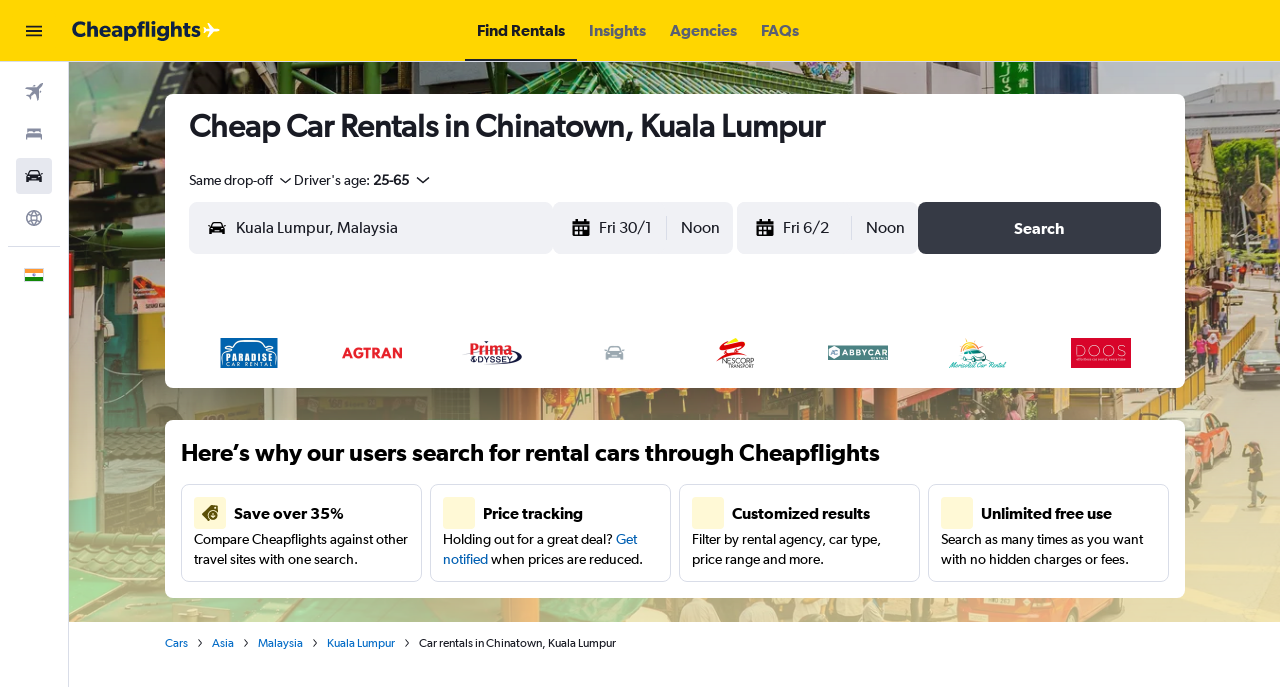

--- FILE ---
content_type: text/css;charset=UTF-8
request_url: https://content.r9cdn.net/res/combined.css?v=62d29b267eee3a621b95f38534289a8562a45cbb-cheapflightsyellow&cluster=4
body_size: 71616
content:
.c5W3K-icon{width:22px;height:22px;vertical-align:middle;fill:#191b24}.c5W3K-primary-text{display:flex;font-family:'Gibson-SemiBold','Gibson',-apple-system,BlinkMacSystemFont,'Segoe UI',Roboto,'Helvetica Neue',Arial,sans-serif;font-weight:600;font-size:16px;line-height:24px;white-space:nowrap;text-overflow:ellipsis;overflow:hidden;max-width:290px}.c5W3K-primary-text .c5W3K-same-dropoff{width:100%;white-space:nowrap;text-overflow:ellipsis;overflow:hidden}.c5W3K-primary-text .c5W3K-diff-dropoff{max-width:132px;white-space:nowrap;text-overflow:ellipsis;overflow:hidden}
.wuEd{background-color:#fff;padding:8px 16px 24px;width:inherit}.wuEd-mod-transparent-background{background-color:transparent}@media (min-width:768px){.wuEd{width:initial}}@media (min-width:768px){.wuEd.wuEd-mod-width-size-default{width:526px}}@media (min-width:768px){.wuEd.wuEd-mod-logos-within-card{margin-top:-40px;overflow:hidden;border-radius:0 0 8px 8px;z-index:1}}.wuEd.wuEd-mod-no-padding{padding:0}.wuEd-title{font-family:'Gibson-SemiBold','Gibson',-apple-system,BlinkMacSystemFont,'Segoe UI',Roboto,'Helvetica Neue',Arial,sans-serif;font-weight:600;font-size:16px;line-height:24px;margin:0;padding:8px 0}@media (min-width:768px){.wuEd-title{display:none}}.wuEd-row{width:100%;display:flex;flex-wrap:wrap}@media (min-width:640px){.wuEd-row{justify-content:center}}@media (min-width:768px){.wuEd-row{justify-content:flex-start}}.wuEd-logo-item{display:flex;justify-content:center;align-items:center;padding:8px}.wuEd-mod-agency-logo-size-default{flex-basis:25%;max-width:25%;height:46px}@media (min-width:640px) and (max-width:767px){.wuEd-mod-agency-logo-size-default{flex-basis:12.5%;max-width:12.5%}}@media (min-width:768px){.wuEd-mod-agency-logo-size-default{flex-basis:50%;max-width:50%}}@media (min-width:1024px){.wuEd-mod-agency-logo-size-default{flex-basis:25%;max-width:25%}}.wuEd-mod-agency-logo-size-small{flex-basis:25%;max-width:25%;height:46px}@media (min-width:640px){.wuEd-mod-agency-logo-size-small{flex-basis:12.5%;max-width:12.5%}}.wuEd-agency-logo{width:100%;height:100%;background-size:contain;background-repeat:no-repeat;background-position:center}@media (min-width:640px) and (max-width:767px){.wuEd-mod-with-title{margin-top:24px}}@media (min-width:768px){.wuEd.wuEd-mod-width-size-large{flex-basis:546px}}@media (min-width:768px){.wuEd.wuEd-mod-width-size-large .wuEd-logo-item{flex-basis:25%;max-width:25%}}@media (min-width:768px){.wuEd.wuEd-mod-width-size-extra-large{flex-basis:590px}}@media (min-width:768px){.wuEd.wuEd-mod-width-size-extra-large .wuEd-logo-item{flex-basis:25%;max-width:25%}}@media (min-width:768px){.wuEd.wuEd-mod-width-size-full .wuEd-logo-item{flex-basis:25%;max-width:25%}}
.aIY7{background-color:#fff;padding:16px;width:100%}@media (min-width:640px){.aIY7{border-radius:8px}}
.qLKa-mod-all,.qLKa-mod-mobile{display:block}@media (min-width:640px){.qLKa-mod-mobile{display:none}}.qLKa-mod-desktop{display:none}@media (min-width:640px){.qLKa-mod-desktop{display:block}}.qLKa-mod-paddings-small{padding:12px 0}.qLKa-mod-paddings-none{padding:0}.qLKa-list{display:flex;flex-wrap:wrap;justify-content:center}@media (min-width:640px){.qLKa-list{justify-content:flex-start}}.qLKa-list-item{display:flex;align-items:center}.qLKa-item{text-decoration:none}.qLKa-item:hover,.qLKa-item:focus{text-decoration:underline}.qLKa-item.qLKa-mod-color-regular{color:#066dc7}.qLKa-item.qLKa-mod-color-regular:hover{color:#005fb2}.qLKa-item.qLKa-mod-color-regular:focus{color:#0057a3}.qLKa-mod-size-small.qLKa-current-item{font-family:'Gibson-Regular','Gibson',-apple-system,BlinkMacSystemFont,'Segoe UI',Roboto,'Helvetica Neue',Arial,sans-serif;font-weight:400;font-size:12px;line-height:18px}.qLKa-mod-size-small.qLKa-current-item.qLKa-mod-bold{font-family:'Gibson-SemiBold','Gibson',-apple-system,BlinkMacSystemFont,'Segoe UI',Roboto,'Helvetica Neue',Arial,sans-serif;font-weight:600;font-size:12px;line-height:18px}.qLKa-mod-size-small.qLKa-item{font-family:'Gibson-Regular','Gibson',-apple-system,BlinkMacSystemFont,'Segoe UI',Roboto,'Helvetica Neue',Arial,sans-serif;font-weight:400;font-size:12px;line-height:18px}.qLKa-mod-size-large.qLKa-current-item{font-family:'Gibson-Regular','Gibson',-apple-system,BlinkMacSystemFont,'Segoe UI',Roboto,'Helvetica Neue',Arial,sans-serif;font-weight:400;font-size:14px;line-height:20px}.qLKa-mod-size-large.qLKa-current-item.qLKa-mod-bold{font-family:'Gibson-SemiBold','Gibson',-apple-system,BlinkMacSystemFont,'Segoe UI',Roboto,'Helvetica Neue',Arial,sans-serif;font-weight:600;font-size:14px;line-height:20px}.qLKa-mod-size-large.qLKa-item{font-family:'Gibson-Regular','Gibson',-apple-system,BlinkMacSystemFont,'Segoe UI',Roboto,'Helvetica Neue',Arial,sans-serif;font-weight:400;font-size:14px;line-height:20px}@media (min-width:768px){.qLKa-mod-size-large.qLKa-current-item{font-family:'Gibson-Regular','Gibson',-apple-system,BlinkMacSystemFont,'Segoe UI',Roboto,'Helvetica Neue',Arial,sans-serif;font-weight:400;font-size:16px;line-height:24px}.qLKa-mod-size-large.qLKa-current-item.qLKa-mod-bold{font-family:'Gibson-SemiBold','Gibson',-apple-system,BlinkMacSystemFont,'Segoe UI',Roboto,'Helvetica Neue',Arial,sans-serif;font-weight:600;font-size:16px;line-height:24px}.qLKa-mod-size-large.qLKa-item{font-family:'Gibson-Regular','Gibson',-apple-system,BlinkMacSystemFont,'Segoe UI',Roboto,'Helvetica Neue',Arial,sans-serif;font-weight:400;font-size:16px;line-height:24px}}.qLKa-separator{width:16px;margin:0 4px}.qLKa-item-additional-info{font-family:Gibson-Regular,-apple-system,BlinkMacSystemFont,'Segoe UI',Roboto,'Helvetica Neue',Arial,sans-serif;font-weight:400;font-size:12px;line-height:16px;display:inline-flex}.qLKa-mod-theme-default.qLKa-item.qLKa-mod-color-app-content,.qLKa-mod-theme-default.qLKa-current-item{color:#191b24}.qLKa-mod-theme-default.qLKa-current-item.qLKa-mod-inverted-item{color:#fff}.qLKa-mod-theme-default.qLKa-separator{fill:#191b24}.qLKa-mod-theme-default.qLKa-item-additional-info{color:#191b24}.qLKa-mod-theme-invert-color.qLKa-item.qLKa-mod-color-app-content,.qLKa-mod-theme-invert-color.qLKa-current-item{color:#fff}.qLKa-mod-theme-invert-color.qLKa-separator{fill:#fff}.qLKa-mod-theme-invert-color.qLKa-item-additional-info{color:#fff}
.IQcH-mod-extra-padding{padding:24px 0}.IQcH-mod-gray-background{background-color:#f9f9fb}.IQcH-logo .IQcH-mod-bottom-margin{margin-bottom:5px}
.x7Dm{position:relative;background:#fff;height:100%;transition:min-height .6s}@media (min-width:768px){.x7Dm{background:none}}.x7Dm.x7Dm-no-image-background-yellow-devil .x7Dm-spacer,.x7Dm.x7Dm-no-image-background-sky-gradient .x7Dm-spacer{height:5vh;max-height:50px}.x7Dm.x7Dm-no-image-background-yellow-devil .x7Dm-spacer.x7Dm-mod-small,.x7Dm.x7Dm-no-image-background-sky-gradient .x7Dm-spacer.x7Dm-mod-small{height:1vh}@media (min-width:768px){.x7Dm.x7Dm-no-image-background-yellow-devil .x7Dm-spacer,.x7Dm.x7Dm-no-image-background-sky-gradient .x7Dm-spacer{height:20vh;max-height:100px}.x7Dm.x7Dm-no-image-background-yellow-devil .x7Dm-spacer.x7Dm-mod-small,.x7Dm.x7Dm-no-image-background-sky-gradient .x7Dm-spacer.x7Dm-mod-small{height:20vh}}.x7Dm.x7Dm-no-image-background-sky-gradient{background-image:linear-gradient(#191b24,#f9f9fb)}.x7Dm.x7Dm-no-image-background-yellow-devil{background:linear-gradient(135deg,#ffd600 0%,#ffc300 100%)}.x7Dm.x7Dm-no-image-background-blue-abyss{background:#262e48}.x7Dm.x7Dm-no-image-background-base{background-image:#f0f1f5}.x7Dm-image-container{position:absolute;height:100%;width:100%}@media (min-width:768px){.x7Dm-image-container{margin-bottom:0}.x7Dm-image-container.x7Dm-mod-gradient-filter::after{content:"";position:absolute;top:0;right:0;bottom:0;left:0;background-color:rgba(25,27,36,0.15);background-image:linear-gradient(0deg,rgba(255,243,181,0.7),rgba(255,243,181,0.66) 12.5%,rgba(255,243,181,0.55) 25%,rgba(255,243,181,0.39) 37.5%,rgba(255,243,181,0.2) 50%,rgba(255,243,181,0.08) 62.5%,rgba(255,243,181,0.06) 75%,rgba(255,243,181,0.04) 87.5%,transparent)}}.x7Dm-image{display:none}.x7Dm-image.x7Dm-mod-mobile-visible{display:block;height:100%;width:100%;object-fit:cover}@media (min-width:768px){.x7Dm-image{display:block;height:100%;width:100%;object-fit:cover}}@media (min-width:640px){.x7Dm-spacer{height:5vh}}@media (min-width:768px){.x7Dm-spacer{height:20vh}}@media (min-width:640px){.x7Dm-spacer{max-height:50px}}@media (min-width:768px){.x7Dm-spacer{max-height:100px}}@media (min-width:640px){.x7Dm-spacer-small{height:5vh}}@media (min-width:768px){.x7Dm-spacer-small{height:20vh}}@media (min-width:640px){.x7Dm-spacer-small{max-height:25px}}@media (min-width:768px){.x7Dm-spacer-small{max-height:50px}}.x7Dm-content{position:relative;padding-bottom:24px;overflow:auto}.x7Dm-content.x7Dm-mod-vertical-container{overflow:hidden;box-sizing:content-box;max-width:calc(100% - 20px);width:592px}@media (min-width:1024px){.x7Dm-content.x7Dm-mod-vertical-container{padding:0}}.x7Dm-content.x7Dm-mod-horizontal-container{overflow:hidden;box-sizing:content-box;width:unset;max-width:100%;padding:0}@media (min-width:768px){.x7Dm-content.x7Dm-mod-horizontal-container{padding:0 16px}}@media (min-width:1024px){.x7Dm-content.x7Dm-mod-horizontal-container{padding:0;max-width:737px}}@media (min-width:1280px){.x7Dm-content.x7Dm-mod-horizontal-container{max-width:1028px}}@media (min-width:1440px){.x7Dm-content.x7Dm-mod-horizontal-container{max-width:1187px}}
.react.react-st .beFo{margin:32px 8px}@media (min-width:768px){.react.react-st .beFo{margin-top:48px}}.react.react-st .beFo.beFo-mod-no-margin-bottom{margin-bottom:0}.react.react-st .beFo.beFo-mod-no-margin-top{margin-top:0}
.vlX0-section-scroll-position{pointer-events:none;visibility:hidden;position:relative}.vlX0-badge-wrapper{padding-bottom:8px}
.c-4u0-title{font-family:'Gibson-SemiBold','Gibson',-apple-system,BlinkMacSystemFont,'Segoe UI',Roboto,'Helvetica Neue',Arial,sans-serif;font-weight:600;font-size:24px;line-height:32px;margin:0}
.EwbK{display:flex;position:relative;overflow:hidden;background:#f9f9fb;width:100%;height:100%}.EwbK-search-form-container{max-width:592px;flex-shrink:0;width:100%}.EwbK-search-form-container.EwbK-pres-modal{max-width:100%}.EwbK-search-form-container.EwbK-mod-hidden{pointer-events:none;visibility:hidden;transition-delay:.6s}.EwbK-content{display:flex;overflow:hidden}@media (min-width:1024px){.EwbK-content{width:592px}}.EwbK-compare-to-panel{background:#f9f9fb;border-radius:0 0 12px 12px;padding:32px 16px}@media (min-width:0) and (max-width:639px){.EwbK-compare-to-panel{background:#fff;padding:0}}.EwbK-panel{display:flex;flex-direction:column}@media (min-width:1024px){.EwbK-panel{max-width:592px;padding:0}}.EwbK-panel-wrapper{flex-shrink:0;width:100%}.EwbK-cmp2{width:100%;z-index:1;flex-shrink:0}@media (min-width:1024px){.EwbK-cmp2{z-index:1;position:relative}}.EwbK-cmp2.EwbK-mod-slide-out{animation-name:slide-out-frames;animation-duration:.6s;transform:translateX(0);transition:height .5s;height:0}.EwbK-cmp2.EwbK-mod-slide-in{animation-name:slide-in-frames;animation-duration:.6s;transform:translateX(-100%);height:100%;z-index:1}.EwbK-summary{display:block}@keyframes slide-out-frames{0%{transform:translateX(-100%)}to{transform:translateX(0)}}@keyframes slide-in-frames{0%{transform:translateX(0)}to{transform:translateX(-100%)}}
.RziN{margin-top:8px;margin-bottom:16px}@media (min-width:640px){.RziN.RziN-mod-extra-margin{margin-bottom:90px}}@media (min-width:768px){.RziN{margin-top:16px}}@media (min-width:1024px){.RziN{margin:40px 0}}
.G8Jm{display:flex;align-items:center;justify-content:center;border-width:1px 0;border-color:#d9dde8;border-style:solid;background:#fff}@media (min-width:0) and (max-width:639px){.G8Jm{border-width:1px}}.G8Jm-wrapper{width:100%;position:relative}@media (min-width:0) and (max-width:639px){.G8Jm-wrapper{padding:0 16px}}@media (min-width:640px){.G8Jm-wrapper{max-width:478px}}.G8Jm-chevron{width:24px;height:24px}@media (min-width:640px){.G8Jm-chevron{width:20px;height:20px}}.G8Jm-text{margin:0;font-family:'Gibson-SemiBold','Gibson',-apple-system,BlinkMacSystemFont,'Segoe UI',Roboto,'Helvetica Neue',Arial,sans-serif;font-weight:600;font-size:14px;line-height:20px;color:#191b24;display:none;white-space:nowrap}@media (min-width:640px){.G8Jm-text{display:block}}.G8Jm-chevron-wrapper{position:absolute;top:50%;left:calc(-1*24px);transform:translate(0,-50%);cursor:pointer;display:flex;flex-flow:row nowrap;justify-content:flex-start;align-items:center;column-gap:4px}body.flex-gap .G8Jm-chevron-wrapper>*:not(:last-child){margin-right:4px}@media (min-width:0) and (max-width:639px){.G8Jm-chevron-wrapper{left:12px}}.G8Jm-close-wrapper{position:absolute;top:50%;right:calc(-1*16px);transform:translate(0,-50%);display:flex;align-items:center;cursor:pointer}@media (min-width:0) and (max-width:639px){.G8Jm-close-wrapper{right:12px}}.G8Jm-close{width:16px;height:16px}.G8Jm-summary{height:60px;margin:0 auto;display:block;max-width:290px}@media (min-width:0) and (max-width:639px){.G8Jm-summary{max-width:100%;padding:0 24px}}.G8Jm-summary>div{margin-left:0}
.cayb{display:flex;justify-content:center}.cayb-panel-content{width:100%;max-width:478px;min-height:575px}@media (min-width:0) and (max-width:639px){.cayb-panel-content{max-width:unset;min-height:473px;border-width:0 1px 1px;border-style:solid;border-color:#d9dde8;border-radius:0 0 12px 12px}}.cayb-edit-search-button-wrapper{margin-top:16px;padding:0 16px 16px}.cayb-edit-search-button-text{font-family:'Gibson-SemiBold','Gibson',-apple-system,BlinkMacSystemFont,'Segoe UI',Roboto,'Helvetica Neue',Arial,sans-serif;font-weight:600;font-size:16px;line-height:24px}.cayb-error{font-family:'Gibson-Regular','Gibson',-apple-system,BlinkMacSystemFont,'Segoe UI',Roboto,'Helvetica Neue',Arial,sans-serif;font-weight:400;font-size:16px;line-height:24px;color:#191b24;margin:0 0 16px;padding:0 16px}.cayb-error.cayb-mod-highlighted{color:#d21209}.cayb-error-wrapper{padding-top:16px}.cayb-error-wrapper:empty{display:none}@media (min-width:640px){.cayb-error-wrapper{border-width:0 1px 1px;border-style:solid;border-color:#d9dde8;border-radius:0 0 12px 12px;background-color:#fff}.cayb-error-wrapper.cayb-mod-empty{border-width:1px;border-radius:12px}}@keyframes slide-in-mobile{0%{opacity:0;transform:translateX(0)}to{opacity:1;transform:translateX(-100%)}}@keyframes slide-in{0%{opacity:0;transform:translateX(40%)}to{opacity:1;transform:translateX(0)}}
.Dn60.Dn60-cmp2-info-container{display:none;position:relative;top:0;right:0;background-color:#f9f9fb;border-radius:0 0 12px 12px;padding:16px 32px 32px}@media (min-width:1024px){.Dn60.Dn60-cmp2-info-container{display:block}}.Dn60-cmp2-partners-title{font-family:'Gibson-Regular','Gibson',-apple-system,BlinkMacSystemFont,'Segoe UI',Roboto,'Helvetica Neue',Arial,sans-serif;font-weight:400;font-size:14px;line-height:20px;color:#555b6d;margin-top:4px;margin-bottom:12px;text-align:left}.Dn60-cmp2-partners{display:flex;flex-wrap:wrap}.Dn60-cmp2-partner-logo{height:54px;display:flex;flex:0 0 25%;justify-content:flex-start;align-items:center}.Dn60-cmp2-partner-logo img{width:100px;max-height:100%}.Dn60-cmp2-tooltip-icon{position:absolute;margin-top:2px;margin-left:4px}
.q3zo{border:1px solid #d9dde8;padding:16px 24px;background-color:#fff;color:#363a45;border-radius:4px;margin-top:16px}.bd-mo .q3zo{--bd-id:'mo';border:1px solid #fff;background-color:#f9f9fb;color:#191b24;margin-bottom:24px;margin-top:32px;border-radius:0}.q3zo-filters-text{font-family:Gibson-SemiBold,-apple-system,BlinkMacSystemFont,'Segoe UI',Roboto,'Helvetica Neue',Arial,sans-serif;font-weight:600}.q3zo.q3zo-mod-fd,.q3zo.q3zo-mod-flights{border:none;background-color:transparent;padding:0;color:#191b24}.q3zo.q3zo-mod-fd.q3zo-mod-dark-text,.q3zo.q3zo-mod-flights.q3zo-mod-dark-text{color:#191b24}.bd-mo .q3zo.q3zo-mod-fd,.bd-mo .q3zo.q3zo-mod-flights{--bd-id:'mo';color:#363a45}.q3zo.q3zo-mod-compact,.q3zo.q3zo-mod-inline-compact{font-family:'Gibson-Regular','Gibson',-apple-system,BlinkMacSystemFont,'Segoe UI',Roboto,'Helvetica Neue',Arial,sans-serif;font-weight:400;font-size:14px;line-height:20px;margin-top:12px;border-radius:8px;padding:12px 16px;display:flex}.q3zo.q3zo-mod-compact .q3zo-info-icon,.q3zo.q3zo-mod-inline-compact .q3zo-info-icon{flex-shrink:0;flex-grow:0;margin-top:2px;margin-right:4px}@media (min-width:768px){.q3zo.q3zo-mod-inline-compact{border:0;padding:0;margin-top:16px}.q3zo.q3zo-mod-inline-compact .q3zo-info-icon{display:none}}.q3zo.q3zo-mod-placeholder{border:1px solid #fff}.q3zo.q3zo-mod-placeholder .q3zo-placeholder{min-height:20px}.q3zo.q3zo-mod-inline-placeholder{border:1px solid #fff;margin-top:0}.q3zo.q3zo-mod-inline-placeholder .q3zo-placeholder{min-height:10px}.q3zo.q3zo-mod-transparent{padding:16px 24px}.q3zo.q3zo-mod-no-margin{margin-top:0}.q3zo.q3zo-mod-dark-text{color:#191b24}.q3zo.q3zo-mod-margin-top{margin-top:32px;line-height:20px}
.ATNn{visibility:visible;opacity:1;transition:opacity .3s ease-out}.ATNn.ATNn-hidden{visibility:hidden;opacity:0}
.c2zQv{display:block;padding-top:32px}@media (min-width:768px){.c2zQv{display:none}}
.RaUP{background:#f0f1f5;border-radius:8px;margin:32px 0}.RaUP-mod-white-background{background:#fff}.RaUP-mod-box-shadow{margin:8px;box-shadow:0 12px 30px rgba(25,27,36,0.16);border-radius:12px}.RaUP-mod-no-border-radius{border-radius:0}.RaUP-mod-external-header{margin:0 0 32px}.RaUP-header-container{padding:12px 24px 0;margin:12px 0 0}.RaUP-header-container.RaUP-header-container-spacing{margin:12px 0 0}@media (min-width:768px){.RaUP-header-container.RaUP-header-container-spacing{margin:72px 0 0}}.RaUP-mod-content-spacing{padding:12px 24px}.RaUP.RaUP-mod-sticky{position:fixed;z-index:9989;left:0;right:0;border-radius:0;top:0;box-shadow:0 3px 6px rgba(25,27,36,0.16),0 -1px 4px rgba(25,27,36,0.04)}.RaUP-form-container>*:not(:last-child){margin-bottom:12px}
.react.react-st .kX9Y-mod-theme-default .kX9Y-field{width:100%;margin-bottom:4px}.react.react-st .kX9Y-agency{color:#191b24}
.vL6B.vL6B-theme-search-dialog .vL6B-submit,.vL6B.vL6B-theme-seo-inline .vL6B-submit{margin-top:16px}@media (min-width:1024px){.vL6B.vL6B-theme-search-dialog .vL6B-submit,.vL6B.vL6B-theme-seo-inline .vL6B-submit{margin-top:0}}.vL6B.vL6B-theme-seo-responsive{padding:12px 0}.vL6B.vL6B-theme-seo-responsive .vL6B-submit{margin-top:16px}@media (min-width:1024px){.vL6B.vL6B-theme-seo-responsive .vL6B-submit{width:25%;margin-top:0}}@media (min-width:0) and (max-width:1023px){.vL6B-submit.vL6B-mod-rounded{display:flex;justify-content:center;margin-top:16px}}@media (min-width:1024px){.vL6B-submit.vL6B-mod-rounded{margin:-12px 0 -12px 4px}}.vL6B-top-controls{display:flex;column-gap:24px;color:#191b24;fill:#191b24}body.flex-gap .vL6B-top-controls>*:not(:last-child){margin-right:24px}.vL6B-footer-content{display:flex;justify-content:space-between;flex-direction:column}.vL6B-footer-content.vL6B-mod-justify-end{justify-content:unset}@media (min-width:768px){.vL6B-footer-content.vL6B-mod-justify-end{justify-content:end}}@media (min-width:768px){.vL6B-footer-content{flex-direction:row}}.vL6B-filter-checkbox{margin-top:8px}
.oQgp{display:contents}.oQgp-content{display:block}.oQgp-content.oQgp-mod-hidden-mobile{display:none}@media (min-width:1024px){.oQgp-content.oQgp-mod-hidden-mobile{display:block}}.oQgp-card{border:1px solid #d9dde8;border-radius:8px;padding:12px 16px;flex:1;margin:0}.oQgp-card:not(:last-child){margin-right:12px}.oQgp-card a{text-decoration:none;color:#005fb2}.oQgp-card a:hover,.oQgp-card a:focus{color:#00417a;text-decoration:underline}.oQgp-title.oQgp-mod-emphasised{font-size:16px;line-height:24px}@media (min-width:1024px){.oQgp-title.oQgp-mod-emphasised{font-size:20px;line-height:28px;font-weight:400}}.oQgp-card-title{display:block;font-family:'Gibson-SemiBold','Gibson',-apple-system,BlinkMacSystemFont,'Segoe UI',Roboto,'Helvetica Neue',Arial,sans-serif;font-weight:600;font-size:16px;line-height:24px}.oQgp-card-description{display:block;font-family:'Gibson-Regular','Gibson',-apple-system,BlinkMacSystemFont,'Segoe UI',Roboto,'Helvetica Neue',Arial,sans-serif;font-weight:400;font-size:14px;line-height:20px}.oQgp-cards{display:flex}.oQgp-icon{width:32px;height:32px}.oQgp-icon:before{content:'';display:block;background-size:32px;width:32px;height:32px}.oQgp-icon.oQgp-deal:before{-webkit-mask-image:url("/res/images/@r9/kameleon-icons/fill/products/deals.svg?v=57775a6954376069cbc165ca4794b7feb3d4aa41&cluster=4")}.oQgp-icon.oQgp-bulb:before{-webkit-mask-image:url("/res/images/@r9/kameleon-icons/fill/utilities/light-bulb.svg?v=a18602ac5f99127afb002053519930487a6fa52d&cluster=4")}.oQgp-icon.oQgp-filter:before{-webkit-mask-image:url("/res/images/@r9/kameleon-icons/fill/utilities/filter.svg?v=1ddd849d8a6584f5cdf51fd4d384136b2dce507b&cluster=4")}.oQgp-icon.oQgp-bundle:before{-webkit-mask-image:url("/res/images/@r9/kameleon-icons/fill/utilities/bundle.svg?v=10b047dbfeab9b5da96d5339c08ec622d8e54e4a&cluster=4")}.oQgp-icon.oQgp-mod-review-icon:before{-webkit-mask-image:url("/res/images/@r9/kameleon-icons/fill/utilities/usp-reviews.svg?v=d5c99cc0ee69453fb7a5b5abdee8b07f9ba67477&cluster=4")}.oQgp-icon.oQgp-mod-flexible-icon:before{-webkit-mask-image:url("/res/images/@r9/kameleon-icons/fill/utilities/free-cancellation.svg?v=67649791eeee6e8eb4745b2041ac698e7b32761e&cluster=4")}.oQgp-icon.oQgp-mod-car-icon:before{-webkit-mask-image:url("/res/images/@r9/kameleon-icons/fill/products/car.svg?v=6ad719318c32c319938f290761e5c56a82b1fee4&cluster=4")}.oQgp-icon.oQgp-price-alert-alt:before{-webkit-mask-image:url("/res/images/@r9/kameleon-icons/fill/products/price-alert-alt.svg?v=05295f3cf9d9966008096b3df66fc4f8d5376553&cluster=4")}.oQgp-icon.oQgp-mod-medal-icon:before{-webkit-mask-image:url("/res/images/@r9/kameleon-icons/fill/utilities/medal.svg?v=b1facab381cea8de21bbfc01a2710bfb23452d48&cluster=4")}.oQgp-icon.oQgp-mod-show-icon:before{-webkit-mask-image:url("/res/images/@r9/kameleon-icons/fill/utilities/show.svg?v=cc48725ac794e1fa7cafe345e2795d3ed8c5f688&cluster=4")}.oQgp-pres-default .oQgp-title{margin:16px 0 0}@media (min-width:1024px){.oQgp-pres-default .oQgp-title{font-family:'Gibson-SemiBold','Gibson',-apple-system,BlinkMacSystemFont,'Segoe UI',Roboto,'Helvetica Neue',Arial,sans-serif;font-weight:600;font-size:24px;line-height:32px;margin:0 0 16px}}.oQgp-pres-default .oQgp-icon{position:relative;display:block;width:32px;height:32px}.oQgp-pres-default .oQgp-icon:before{position:absolute;top:0;left:0;background-repeat:no-repeat}.oQgp-pres-color .oQgp-title,.oQgp-pres-opaque .oQgp-title,.oQgp-pres-color-frontdoor .oQgp-title,.oQgp-pres-color-contrast .oQgp-title{margin:0 0 8px}@media (min-width:1024px){.oQgp-pres-color .oQgp-title,.oQgp-pres-opaque .oQgp-title,.oQgp-pres-color-frontdoor .oQgp-title,.oQgp-pres-color-contrast .oQgp-title{font-family:'Gibson-SemiBold','Gibson',-apple-system,BlinkMacSystemFont,'Segoe UI',Roboto,'Helvetica Neue',Arial,sans-serif;font-weight:600;font-size:20px;line-height:24px}}.oQgp-pres-color .oQgp-card,.oQgp-pres-opaque .oQgp-card,.oQgp-pres-color-frontdoor .oQgp-card,.oQgp-pres-color-contrast .oQgp-card{display:grid;grid-template-columns:calc(32px + 8px) auto;padding:12px;grid-template-rows:min-content auto;align-items:start}.oQgp-pres-color .oQgp-card .oQgp-card-title,.oQgp-pres-opaque .oQgp-card .oQgp-card-title,.oQgp-pres-color-frontdoor .oQgp-card .oQgp-card-title,.oQgp-pres-color-contrast .oQgp-card .oQgp-card-title{align-self:center}.oQgp-pres-color .oQgp-card .oQgp-card-description,.oQgp-pres-opaque .oQgp-card .oQgp-card-description,.oQgp-pres-color-frontdoor .oQgp-card .oQgp-card-description,.oQgp-pres-color-contrast .oQgp-card .oQgp-card-description{grid-column:span 2;align-self:start}.oQgp-pres-color .oQgp-icon,.oQgp-pres-opaque .oQgp-icon{display:flex;border-radius:4px;background-color:#fff9d6;justify-content:center;align-items:center}.oQgp-pres-color-frontdoor .oQgp-icon{display:flex}.oQgp-pres-color-contrast .oQgp-icon{display:flex;border-radius:4px;background-color:#fff9d6;justify-content:center;align-items:center}.oQgp-pres-color .oQgp-icon:before,.oQgp-pres-opaque .oQgp-icon:before,.oQgp-pres-color-contrast .oQgp-icon:before{height:20px;width:20px;background-color:#d8b90f}.oQgp-pres-color-frontdoor .oQgp-icon{display:flex;border-radius:4px;background-color:#fff9d6;justify-content:center;align-items:center}.oQgp-pres-color-frontdoor .oQgp-icon:before{height:20px;width:20px;background-color:#d8b90f}.oQgp-pres-opaque .oQgp-title{font-family:'Gibson-SemiBold','Gibson',-apple-system,BlinkMacSystemFont,'Segoe UI',Roboto,'Helvetica Neue',Arial,sans-serif;font-weight:600;font-size:24px;line-height:32px;margin-bottom:16px}.oQgp-pres-opaque .oQgp-card{background:#fff}.oQgp-pres-opaque .oQgp-card .oQgp-icon:before{background-color:#5b4f07}.oQgp-pres-color-contrast .oQgp-title.oQgp-mod-primary-title{font-family:Gibson-SemiBold,-apple-system,BlinkMacSystemFont,'Segoe UI',Roboto,'Helvetica Neue',Arial,sans-serif;font-weight:600;font-size:20px;line-height:28px}@media (min-width:640px){.oQgp-pres-color-contrast .oQgp-title.oQgp-mod-primary-title{display:none}}@media (min-width:0) and (max-width:639px){.oQgp-pres-color-contrast .oQgp-title>b{font-family:Gibson-Regular,-apple-system,BlinkMacSystemFont,'Segoe UI',Roboto,'Helvetica Neue',Arial,sans-serif;font-weight:400}}.oQgp-pres-color-contrast .oQgp-card{background-color:#fff}
.c31EJ{align-items:center;transition:max-width 250ms ease-out}.c31EJ.c31EJ-mod-no-margin-bottom{margin-bottom:0}@media (min-width:0) and (max-width:639px){.c31EJ.c31EJ-mod-base-mobile-edges{padding-left:16px;padding-right:16px}}
.react.react-st .UdJT{position:relative;background:#e3e4e6 no-repeat center;background-size:cover}.react.react-st .UdJT:before{content:"";position:absolute;top:0;left:0;height:100%;width:100%;background-color:#e3e4e6;transition:opacity 700ms ease;opacity:0}.react.react-st .UdJT-inline-image{display:none}.react.react-st .UdJT-image{position:absolute;height:100%;width:100%;object-fit:cover}.react.react-st .UdJT-image.UdJT-mod-image-position-bottom-left{object-position:left bottom}.react.react-st .UdJT.UdJT-mod-loading:before{opacity:1}.react.react-st .UdJT.UdJT-mod-overlay:before{background-color:#191b24;opacity:45%;-webkit-transform:translate3d(0,0,0);z-index:1}@media (min-width:0) and (max-width:1023px){.react.react-st .UdJT.UdJT-mod-full-screen-only-desktop .UdJT-content{margin:0}.react.react-st .UdJT.UdJT-mod-full-screen-only-desktop .UdJT-content.UdJT-mod-standard{padding:0}.react.react-st .UdJT.UdJT-mod-full-screen-only-desktop .UdJT-content.UdJT-mod-show-image-on-mobile{padding:120px 16px 48px}.react.react-st .UdJT.UdJT-mod-full-screen-only-desktop .UdJT-content.UdJT-mod-full-screen,.react.react-st .UdJT.UdJT-mod-full-screen-only-desktop .UdJT-content.UdJT-mod-full-screen.UdJT-mod-sticky-navigation{min-height:auto}}@media (min-width:0) and (max-width:1023px) and (min-width:640px){.react.react-st .UdJT.UdJT-mod-full-screen-only-desktop .UdJT-content.UdJT-mod-show-image-on-mobile{padding:0}}.react.react-st .UdJT.UdJT-mod-full-height{height:100%}.react.react-st .UdJT-content{z-index:1}.react.react-st .UdJT-content.UdJT-mod-standard{position:relative;display:flex;align-content:flex-start;flex-wrap:wrap}.react.react-st .UdJT-content.UdJT-mod-full-screen{min-height:calc(100vh - 62px);height:auto}.react.react-st .UdJT-content.UdJT-mod-full-screen.UdJT-mod-show-image-on-mobile{max-height:1300px}.react.react-st .UdJT-content.UdJT-mod-full-screen.UdJT-mod-sticky-navigation{min-height:calc(100vh - 118px)}@media (min-width:768px){.react.react-st .UdJT-content.UdJT-mod-full-screen{max-height:1300px}}.react.react-st .UdJT-content.UdJT-mod-align-top{align-items:flex-start}.react.react-st .UdJT-content.UdJT-mod-spacing-default{padding-top:48px;padding-bottom:48px}.react.react-st .UdJT-content.UdJT-mod-spacing-small{padding-top:8px;padding-bottom:8px}.react.react-st .UdJT-content.UdJT-mod-spacing-large{padding-top:72px;padding-bottom:72px}.react.react-st .UdJT-content.UdJT-mod-spacing-small-bottom-large-top{padding-top:144px;padding-bottom:16px}.react.react-st .UdJT-content.UdJT-mod-full-height{height:100%;align-content:flex-end;justify-content:center}@media (min-width:0) and (max-width:639px){.react.react-st .UdJT-content{margin:0}.react.react-st .UdJT-content.UdJT-mod-standard{padding:0}.react.react-st .UdJT-content.UdJT-mod-show-image-on-mobile{padding:120px 16px 48px}.react.react-st .UdJT-content.UdJT-mod-full-screen,.react.react-st .UdJT-content.UdJT-mod-full-screen.UdJT-mod-sticky-navigation{min-height:auto}}@media (min-width:0) and (max-width:639px) and (min-width:640px){.react.react-st .UdJT-content.UdJT-mod-show-image-on-mobile{padding:0}}
.i30x-watermark-link{position:absolute;bottom:16px;left:16px;height:7%;width:10%;cursor:pointer;z-index:1}@media (min-width:0px) and (max-width:1799px){.i30x-watermark-link{height:5%;width:175px}}
.l6Lz{background:#f0f3f5;overflow:hidden}@keyframes shimmer-block{0%{background-position-x:100%}to{background-position-x:0%}}.l6Lz:after{content:"";position:absolute;top:0;right:0;bottom:0;left:0;animation:shimmer-block var(--shimmerDuration) infinite var(--shimmerAnimationDelay)}.l6Lz.l6Lz-mod-color-default:after{background:linear-gradient(var(--shimmerAngle),transparent 40%,rgba(217,221,232,0.4),transparent 60%);background-size:300%}.l6Lz.l6Lz-mod-color-white:after{background:linear-gradient(var(--shimmerAngle),transparent 20%,rgba(255,255,255,0.9),transparent 80%);background-size:500%}.l6Lz-mod-spacing-xsmall{margin-bottom:8px}.l6Lz-mod-spacing-small{margin-bottom:12px}.l6Lz-mod-spacing-base{margin-bottom:16px}.l6Lz-mod-spacing-large{margin-bottom:24px}.l6Lz-mod-border-radius-small{border-radius:4px}.l6Lz-mod-border-radius-medium{border-radius:8px}.l6Lz-mod-border-radius-large{border-radius:12px}.l6Lz-mod-center{margin-left:auto;margin-right:auto}.l6Lz-mod-position-relative{position:relative}.l6Lz-mod-position-absolute{position:absolute}.l6Lz-mod-position-unset{position:unset}
.Vdvb.Vdvb-mod-color-default{color:#191c24}.Vdvb.Vdvb-mod-color-elevation-app-content{color:#191b24}.Vdvb.Vdvb-mod-color-marketing-elevation-app-inverted-content{color:#fff}.Vdvb-title{font-family:Gibson-SemiBold,-apple-system,BlinkMacSystemFont,'Segoe UI',Roboto,'Helvetica Neue',Arial,sans-serif;font-weight:600}.Vdvb-title-content{display:flex;justify-content:flex-end}.Vdvb-header-container{display:flex;flex-direction:column;align-items:flex-start}.Vdvb-header-container.Vdvb-centered{align-items:center}.Vdvb-content-container{width:calc(100% + 16px)}.Vdvb-subtitle{font-family:'Gibson-Regular','Gibson',-apple-system,BlinkMacSystemFont,'Segoe UI',Roboto,'Helvetica Neue',Arial,sans-serif;font-weight:400;font-size:16px;line-height:24px}.Vdvb-section-scroll-position{pointer-events:none;visibility:hidden;position:relative}.Vdvb.Vdvb-mod-size-none{padding:0}.Vdvb.Vdvb-mod-size-small{padding:16px 0}.Vdvb.Vdvb-mod-size-small .Vdvb-title{font-size:14px;line-height:20px}.Vdvb.Vdvb-mod-size-small .Vdvb-header-container{margin:0 0 12px}.Vdvb.Vdvb-mod-size-medium{padding:16px 0}.Vdvb.Vdvb-mod-size-medium .Vdvb-title{font-size:14px;line-height:20px}.Vdvb.Vdvb-mod-size-medium .Vdvb-header-container{margin:0 0 12px}@media (min-width:768px){.Vdvb.Vdvb-mod-size-medium{padding:40px 0}}.Vdvb.Vdvb-mod-size-standard{padding:40px 0}.Vdvb.Vdvb-mod-size-standard .Vdvb-title{font-size:24px;line-height:32px;margin:0}.Vdvb.Vdvb-mod-size-standard .Vdvb-header-container{margin:0 0 32px}.Vdvb.Vdvb-mod-size-large{padding:40px 0}.Vdvb.Vdvb-mod-size-large .Vdvb-title{font-size:24px;line-height:32px;margin:0}.Vdvb.Vdvb-mod-size-large .Vdvb-header-container{margin:0 0 32px}@media (min-width:768px){.Vdvb.Vdvb-mod-size-large .Vdvb-title{font-size:32px;line-height:40px}}.Vdvb.Vdvb-mod-size-xlarge{padding:64px 0}.Vdvb.Vdvb-mod-size-xxxlarge{padding-bottom:48px}.Vdvb.Vdvb-mod-size-xxxxlarge{padding-bottom:72px}.Vdvb.Vdvb-mod-size-xxxxlarge .Vdvb-header-container{margin-bottom:24px}.Vdvb.Vdvb-mod-size-xxxxlarge .Vdvb-header-container h2{font-family:'Gibson-SemiBold','Gibson',-apple-system,BlinkMacSystemFont,'Segoe UI',Roboto,'Helvetica Neue',Arial,sans-serif;font-weight:600;font-size:24px;line-height:32px;margin:0}@media (min-width:768px){.Vdvb.Vdvb-mod-size-xxxxlarge .Vdvb-header-container h2{font-family:'Gibson-SemiBold','Gibson',-apple-system,BlinkMacSystemFont,'Segoe UI',Roboto,'Helvetica Neue',Arial,sans-serif;font-weight:600;font-size:32px;line-height:40px}}.Vdvb.Vdvb-mod-size-xxxxlarge .Vdvb-title{font-family:'Gibson-SemiBold','Gibson',-apple-system,BlinkMacSystemFont,'Segoe UI',Roboto,'Helvetica Neue',Arial,sans-serif;font-weight:600;font-size:24px;line-height:32px;margin:0}@media (min-width:768px){.Vdvb.Vdvb-mod-size-xxxxlarge .Vdvb-title{font-family:'Gibson-SemiBold','Gibson',-apple-system,BlinkMacSystemFont,'Segoe UI',Roboto,'Helvetica Neue',Arial,sans-serif;font-weight:600;font-size:32px;line-height:40px}}.Vdvb.Vdvb-mod-size-desktop-large-mobile-standard{padding:40px 0}.Vdvb.Vdvb-mod-size-desktop-large-mobile-standard .Vdvb-title{font-size:24px;line-height:32px;margin:0}.Vdvb.Vdvb-mod-size-desktop-large-mobile-standard .Vdvb-header-container{margin:0 0 32px}@media (min-width:1024px){.Vdvb.Vdvb-mod-size-desktop-large-mobile-standard .Vdvb-title{font-size:32px;line-height:40px}}.Vdvb.Vdvb-mod-size-desktop-large-mobile-hidden{padding:8px 0 0}.Vdvb.Vdvb-mod-size-desktop-large-mobile-hidden .Vdvb-title{font-size:24px;line-height:32px;margin:0}.Vdvb.Vdvb-mod-size-desktop-large-mobile-hidden.Vdvb-mod-separator{border-top:none;margin-top:-12px}.Vdvb.Vdvb-mod-size-desktop-large-mobile-hidden .Vdvb-title{display:none}@media (min-width:1024px){.Vdvb.Vdvb-mod-size-desktop-large-mobile-hidden .Vdvb-title{display:block}}.Vdvb.Vdvb-mod-size-desktop-large-mobile-hidden .Vdvb-header-container{margin:0;padding:0}@media (min-width:768px){.Vdvb.Vdvb-mod-size-desktop-large-mobile-hidden.Vdvb-mod-separator{margin:24px 0 40px}}@media (min-width:1024px){.Vdvb.Vdvb-mod-size-desktop-large-mobile-hidden .Vdvb-title{font-size:32px;line-height:40px}.Vdvb.Vdvb-mod-size-desktop-large-mobile-hidden.Vdvb-mod-separator{border-top:2px solid #191b24;margin-top:32px}.Vdvb.Vdvb-mod-size-desktop-large-mobile-hidden .Vdvb-header-container{margin:0 0 32px}}.Vdvb.Vdvb-mod-size-desktop-medium-mobile-medium{font-family:'Gibson-SemiBold','Gibson',-apple-system,BlinkMacSystemFont,'Segoe UI',Roboto,'Helvetica Neue',Arial,sans-serif;font-weight:600;font-size:24px;line-height:32px;padding:40px 0}.Vdvb.Vdvb-mod-size-desktop-medium-mobile-medium .Vdvb-title{font-size:24px;line-height:32px;margin:0}.Vdvb.Vdvb-mod-size-desktop-medium-mobile-medium .Vdvb-header-container{margin:0 0 32px}@media (min-width:1024px){.Vdvb.Vdvb-mod-size-desktop-medium-mobile-medium .Vdvb-title{font-family:'Gibson-SemiBold','Gibson',-apple-system,BlinkMacSystemFont,'Segoe UI',Roboto,'Helvetica Neue',Arial,sans-serif;font-weight:600;font-size:32px;line-height:40px;margin:0 0 4px}}.Vdvb.Vdvb-no-header-margin .Vdvb-header-container{margin:0}.Vdvb.Vdvb-mod-no-padding{padding:0}.Vdvb.Vdvb-mod-separator{border-top:2px solid #191b24;padding-top:12px!important;margin-top:24px}@media (min-width:1024px){.Vdvb.Vdvb-mod-separator{margin-top:32px}}.Vdvb-title-wrapper{display:flex;flex-direction:row;align-items:baseline}.Vdvb-title-wrapper.Vdvb-mod-no-title-wrapper-margin h2{margin:0}.Vdvb-title-wrapper.Vdvb-mod-centered{justify-content:space-between;width:100%}.Vdvb-tooltip-wrapper{display:flex;justify-content:flex-end;align-items:baseline}.Vdvb-title-container.Vdvb-mod-centered{flex-grow:1;text-align:center}
.fU96{display:inline}.fU96-mod-flex{display:flex;flex-direction:column;align-items:flex-start;justify-content:center}@media (min-width:768px){.fU96-mod-flex{flex-direction:row}}.fU96-title{font-family:'Gibson-SemiBold','Gibson',-apple-system,BlinkMacSystemFont,'Segoe UI',Roboto,'Helvetica Neue',Arial,sans-serif;font-weight:600;font-size:24px;line-height:32px;display:inline;color:#191b24;margin:0}@media (min-width:768px){.fU96-title{font-family:'Gibson-SemiBold','Gibson',-apple-system,BlinkMacSystemFont,'Segoe UI',Roboto,'Helvetica Neue',Arial,sans-serif;font-weight:600;font-size:32px;line-height:40px}}.fU96-tooltip-container{margin-left:8px;vertical-align:text-bottom}.fU96-subtitle{font-family:'Gibson-Regular','Gibson',-apple-system,BlinkMacSystemFont,'Segoe UI',Roboto,'Helvetica Neue',Arial,sans-serif;font-weight:400;font-size:16px;line-height:24px;color:#191b24;margin:0}.fU96-moduleContent{font-family:'Gibson-Regular','Gibson',-apple-system,BlinkMacSystemFont,'Segoe UI',Roboto,'Helvetica Neue',Arial,sans-serif;font-weight:400;font-size:16px;line-height:24px;color:#191b24;margin:0;margin-top:16px}.fU96-extra-content{margin-top:8px;margin-left:0}@media (min-width:768px){.fU96-extra-content{margin-top:0;margin-left:auto;margin-right:0}}
.sO5V{display:flex}.sO5V>*:not(:last-child){margin-right:var(--spacing)}
.O8S2-container{display:flex;flex-direction:row;padding:8px;width:320px}.O8S2-details-container{display:flex;flex-direction:column;padding:12px;width:256px}.O8S2-image{border-radius:8px;width:64px;height:64px}.O8S2-destination{font-family:'Gibson-SemiBold','Gibson',-apple-system,BlinkMacSystemFont,'Segoe UI',Roboto,'Helvetica Neue',Arial,sans-serif;font-weight:600;font-size:16px;line-height:24px;color:#191b24;white-space:nowrap;overflow:hidden;text-overflow:ellipsis}.O8S2-details{font-family:'Gibson-Regular','Gibson',-apple-system,BlinkMacSystemFont,'Segoe UI',Roboto,'Helvetica Neue',Arial,sans-serif;font-weight:400;font-size:12px;line-height:18px;color:#191b24}
.ZwWv{padding:16px;margin:0 0 16px;color:#191b24;border-radius:8px;border:1px solid #d9dde8;flex-grow:1;flex-basis:0;display:flex;align-items:flex-start}@media (min-width:1024px){.ZwWv{margin:0 24px 0 0}.ZwWv.ZwWv-mod-two-in-row{margin-bottom:24px;flex:0 0 calc(50% - 24px)}.ZwWv.ZwWv-mod-three-in-row{flex:0 0 calc(33% - 48px)}}.ZwWv.ZwWv-mod-centered-items{align-items:center}.ZwWv.ZwWv-background{background-color:#fff}.ZwWv.ZwWv-mod-max-width-shrunk{max-width:100%}@media (min-width:960px){.ZwWv.ZwWv-mod-max-width-shrunk{max-width:63%}}.ZwWv.ZwWv-mod-background-color-transparent{background-color:rgba(25,27,36,0.6);border:none}.ZwWv.ZwWv-mod-text-alignment-center{text-align:center}.ZwWv.ZwWv-mod-max-width-carousel{width:70vw;min-width:70vw}@media (min-width:768px){.ZwWv.ZwWv-mod-max-width-carousel{max-width:100%}}.ZwWv.ZwWv-mod-margin-none{margin:0}.ZwWv-image-wrapper{transform:scale(1);transition:250ms ease all;transition-delay:100ms;transform-origin:left;min-height:111px;position:relative;z-index:0;max-width:72px}.ZwWv-image-wrapper.ZwWv-mod-square{max-width:108px}@media (min-width:768px){.ZwWv-image-wrapper.ZwWv-mod-square{max-width:150px}}.ZwWv-image-wrapper.ZwWv-mod-zoomed-in{z-index:1;transform:scale(2)}.ZwWv-image-wrapper.ZwWv-mod-horizontal{min-width:initial;max-width:108px}@media (min-width:768px){.ZwWv-image-wrapper.ZwWv-mod-horizontal{max-width:162px}}.ZwWv-image-wrapper.ZwWv-mod-disable-mouse-events{pointer-events:none}@media (min-width:1024px){.ZwWv-image-wrapper{transform-origin:left}}.ZwWv-image{flex:0 0 auto;background-size:contain;background-repeat:no-repeat;background-position:center center;width:72px;max-height:108px}.ZwWv-image.ZwWv-mod-horizontal{width:108px;max-height:72px}@media (min-width:768px){.ZwWv-image.ZwWv-mod-horizontal{width:162px;max-height:108px}}.ZwWv-image.ZwWv-mod-square{width:108px;max-height:150px}@media (min-width:768px){.ZwWv-image.ZwWv-mod-square{width:150px}}.ZwWv-content{flex-grow:1;display:flex;flex-direction:column;margin-left:16px;max-width:100%;overflow:hidden}.ZwWv-content.ZwWv-mod-horizontal{margin-left:24px}.ZwWv-title{font-family:'Gibson-SemiBold','Gibson',-apple-system,BlinkMacSystemFont,'Segoe UI',Roboto,'Helvetica Neue',Arial,sans-serif;font-weight:600;font-size:16px;line-height:24px;margin:0 0 2px;overflow:inherit;text-overflow:ellipsis}.ZwWv-subtitle{font-family:'Gibson-Regular','Gibson',-apple-system,BlinkMacSystemFont,'Segoe UI',Roboto,'Helvetica Neue',Arial,sans-serif;font-weight:400;font-size:14px;line-height:20px;margin:0 0 2px;overflow:inherit;text-overflow:ellipsis}
.aZJU{display:flex;flex-direction:column;margin-bottom:8px}.aZJU.aZJU-mod-wrap{flex-wrap:wrap}.aZJU.aZJU-mod-spacing-default{margin-top:40px}@media (min-width:1024px){.aZJU.aZJU-mod-spacing-default{margin-top:48px}}.aZJU.aZJU-mod-alignment-center{justify-content:center}.aZJU.aZJU-mod-spacing-none{margin-top:0}@media (min-width:1024px){.aZJU{flex-direction:row;margin-bottom:16px}}
.c20D0{display:flex}.c20D0.c20D0-mod-clickable .c20D0-content{cursor:pointer}.c20D0-icon,.c20D0-link{display:flex}.c20D0-link:empty{display:none}.c20D0-secondary{display:inline-block}.c20D0-text,.c20D0-content,.c20D0.c20D0-mod-responsive-full-width{display:flex}@media (min-width:0) and (max-width:767px){.c20D0{width:100%;align-items:flex-start}}@media (min-width:768px){.c20D0-text{text-align:center;justify-content:center}}@media (min-width:768px){.c20D0{margin-left:24px}}@media (min-width:0) and (max-width:1023px){.c20D0.c20D0-mod-content-placement-center{align-items:center}.c20D0.c20D0-mod-content-placement-center .c20D0-text{text-align:center;justify-content:center}.c20D0.c20D0-mod-content-placement-start{justify-content:flex-start}.c20D0.c20D0-mod-content-placement-start .c20D0-text{text-align:start;justify-content:flex-start}.c20D0.c20D0-mod-content-placement-start .c20D0-content{justify-content:flex-start}}@media (min-width:960px){.c20D0.c20D0-mod-hide-breakpoint-ml{display:none}}@media (min-width:1024px){.c20D0.c20D0-mod-hide-breakpoint-l{display:none}}@media (min-width:1280px){.c20D0.c20D0-mod-hide-breakpoint-xl{display:none}}@media (min-width:1080px){.c20D0.c20D0-mod-hide-breakpoint-std{display:none}}.c20D0-product-icon{display:none}@media (min-width:640px){.c20D0.c20D0-mod-revamped{padding-inline:40px 24px}.c20D0.c20D0-mod-revamped.c20D0-mod-unified-padding{padding-inline:24px 24px}}@media (min-width:768px){.c20D0.c20D0-mod-revamped{max-width:728px}}@media (min-width:640px){.c20D0.c20D0-mod-revamped .c20D0-product-icon{display:flex;flex:0 0 16px;align-self:center;margin-inline-end:12px;fill:currentColor;width:16px;height:16px}.c20D0.c20D0-mod-revamped .c20D0-secondary{display:flex}}.c20D0{height:62px;column-gap:8px;display:flex;flex-direction:column;justify-content:center;align-items:center;overflow:hidden;flex:1 1 auto;width:100%;margin-left:12px}body.flex-gap .c20D0>*:not(:last-child){margin-right:8px}.c20D0.c20D0-mod-inherit-colors .c20D0-content{color:inherit}.c20D0.c20D0-mod-inherit-colors .c20D0-icon,.c20D0.c20D0-mod-inherit-colors .c20D0-link{fill:currentColor}.c20D0.c20D0-mod-clickable .c20D0-content{cursor:pointer}.c20D0-icon{width:16px;display:flex}.bd-cfx .c20D0-icon,.bd-cfx .c20D0-linkCont{counter-reset:bd-cfx;fill:#191b24}.c20D0-link{fill:#191b24;display:flex;align-items:center;flex:0 1 auto}.c20D0-link:empty{display:none}.c20D0-secondary{font-feature-settings:'liga' 0;font-family:'Gibson-Regular','Gibson',-apple-system,BlinkMacSystemFont,'Segoe UI',Roboto,'Helvetica Neue',Arial,sans-serif;font-weight:400;font-size:12px;line-height:18px;white-space:nowrap;text-overflow:ellipsis;overflow:hidden;letter-spacing:normal;display:inline-block;max-width:100%}.c20D0-text{display:flex;column-gap:8px;width:100%;white-space:nowrap;overflow:hidden;text-overflow:ellipsis;align-items:center}body.flex-gap .c20D0-text>*:not(:last-child){margin-right:8px}.c20D0-primary{min-width:31px;flex:0 1 auto;white-space:nowrap;text-overflow:ellipsis;overflow:hidden;letter-spacing:.38px;font-feature-settings:'liga' 0;font-family:'Gibson-SemiBold','Gibson',-apple-system,BlinkMacSystemFont,'Segoe UI',Roboto,'Helvetica Neue',Arial,sans-serif;font-weight:600;font-size:16px;line-height:24px}.c20D0-details{overflow:hidden}.c20D0-content{max-width:100%;display:flex;flex:0 1 auto;min-width:0;color:#191b24;text-decoration:none;height:100%;align-items:center;justify-content:center}.bd-cfx .c20D0-content{counter-reset:bd-cfx;color:#191b24}.bd-cfx .c20D0-content:focus{outline:1px dotted #191b24}.c20D0-content.c20D0-mod-priority{color:#191b24}.c20D0.c20D0-mod-responsive-full-width{display:flex;width:100%;align-items:center}.c20D0.c20D0-mod-responsive-full-width .c20D0-details{width:auto}.c20D0.c20D0-mod-responsive-full-width .c20D0-text{width:100%;text-align:center;justify-content:center}@media (min-width:0) and (max-width:767px){.c20D0{width:100%;align-items:flex-start}}@media (min-width:768px){.c20D0-text{text-align:center;justify-content:center}}@media (min-width:768px){.c20D0{margin-left:24px}}.c20D0.c20D0-mod-content-direction-row{flex-direction:row;align-items:center}.c20D0.c20D0-mod-content-placement-start .c20D0-content{width:100%}@media (min-width:0) and (max-width:1023px){.c20D0.c20D0-mod-content-placement-center{align-items:center}.c20D0.c20D0-mod-content-placement-center .c20D0-text{text-align:center;justify-content:center}.c20D0.c20D0-mod-content-placement-start{justify-content:flex-start}.c20D0.c20D0-mod-content-placement-start .c20D0-text{text-align:start;justify-content:flex-start}.c20D0.c20D0-mod-content-placement-start .c20D0-content{justify-content:flex-start}}@media (min-width:960px){.c20D0.c20D0-mod-hide-breakpoint-ml{display:none}}@media (min-width:1024px){.c20D0.c20D0-mod-hide-breakpoint-l{display:none}}@media (min-width:1280px){.c20D0.c20D0-mod-hide-breakpoint-xl{display:none}}@media (min-width:1080px){.c20D0.c20D0-mod-hide-breakpoint-std{display:none}}.c20D0-product-icon{display:none}.c20D0.c20D0-mod-revamped{height:54px;overflow:visible;margin:4px 0;padding-inline:12px 4px}.c20D0.c20D0-mod-revamped.c20D0-mod-unified-padding{padding-inline:4px 4px}@media (min-width:640px){.c20D0.c20D0-mod-revamped{padding-inline:40px 24px}.c20D0.c20D0-mod-revamped.c20D0-mod-unified-padding{padding-inline:24px 24px}}@media (min-width:768px){.c20D0.c20D0-mod-revamped{max-width:728px}}.c20D0.c20D0-mod-revamped .c20D0-content{border:1px solid #d9dde8;border-radius:8px;background:#f0f1f5;color:#191b24;padding:8px 12px}.c20D0.c20D0-mod-revamped .c20D0-content.c20D0-mod-unified-padding{padding:12px}.c20D0.c20D0-mod-revamped .c20D0-primary{letter-spacing:.38px;font-feature-settings:'liga' 0;font-family:'Gibson-SemiBold','Gibson',-apple-system,BlinkMacSystemFont,'Segoe UI',Roboto,'Helvetica Neue',Arial,sans-serif;font-weight:600;font-size:14px;line-height:20px}.c20D0.c20D0-mod-revamped .c20D0-secondary{letter-spacing:.38px;font-feature-settings:'liga' 0;font-family:'Gibson-Regular','Gibson',-apple-system,BlinkMacSystemFont,'Segoe UI',Roboto,'Helvetica Neue',Arial,sans-serif;font-weight:400;font-size:12px;line-height:18px}@media (min-width:640px){.c20D0.c20D0-mod-revamped .c20D0-product-icon{display:flex;flex:0 0 16px;align-self:center;margin-inline-end:12px;fill:currentColor;width:16px;height:16px}.c20D0.c20D0-mod-revamped .c20D0-secondary{display:flex}}.bd-uwl .c20D0{counter-reset:bd-uwl;margin-left:0}
.KhgL{display:flex;justify-content:center}.KhgL-panel-content{width:100%;max-width:478px;min-height:575px}@media (min-width:0) and (max-width:639px){.KhgL-panel-content{max-width:unset;min-height:473px;border-width:0 1px 1px;border-style:solid;border-color:#d9dde8;border-radius:0 0 12px 12px}}.KhgL-spinner{display:flex;height:60%;width:100%;align-items:center;justify-content:center;margin:auto}
.ftDe-trigger{display:flex}.ftDe-trigger svg{width:16px;height:16px}.ftDe-trigger-wrapper{display:inline-flex;min-width:0;max-width:100%}.ftDe-mod-variant-neutral svg{fill:#5a6072}.ftDe-mod-custom-select{color:#f9f9fb;fill:#f9f9fb;background:#191b24;font-family:'Gibson-Regular','Gibson',-apple-system,BlinkMacSystemFont,'Segoe UI',Roboto,'Helvetica Neue',Arial,sans-serif;font-weight:400;font-size:14px;line-height:20px;padding:12px;max-width:360px}
.react.react-st .i3dp{font-family:Gibson-Regular,-apple-system,BlinkMacSystemFont,'Segoe UI',Roboto,'Helvetica Neue',Arial,sans-serif;font-weight:400;font-size:20px;line-height:28px;display:flex;justify-content:center;align-items:center;position:relative;width:100%;padding:40px 0;color:#f9f9fb;background-color:rgba(25,27,36,0.6)}
.xQjA-header{display:flex;flex-direction:column}.xQjA-header span{font-family:'Gibson-Regular','Gibson',-apple-system,BlinkMacSystemFont,'Segoe UI',Roboto,'Helvetica Neue',Arial,sans-serif;font-weight:400;font-size:14px;line-height:20px}.xQjA-city-codes{font-family:'Gibson-SemiBold','Gibson',-apple-system,BlinkMacSystemFont,'Segoe UI',Roboto,'Helvetica Neue',Arial,sans-serif;font-weight:600;font-size:16px;line-height:24px;margin:0 0 4px;text-transform:uppercase}.xQjA-mod-header-spacing{padding-bottom:24px}.xQjA-mod-header-top-spacing{padding-top:24px}.xQjA-mod-reduced-header-spacing{padding-bottom:12px}.xQjA.xQjA-mod-sticky.xQjA-header{display:none}
.dBB_{font-size:14px;line-height:20px}
.sGVi.sGVi-dropdown-content{padding:24px 24px 0}.sGVi.sGVi-dropdown-content:last-child{padding-bottom:24px}.sGVi.sGVi-dropdown-footer{padding:0 24px 24px}
.c4Nju,.c4Nju-block{width:100%}@media (min-width:0) and (max-width:639px){.c4Nju-block{min-width:240px}}.c4Nju-second{margin-top:4px}@media (min-width:640px){.c4Nju-second{display:none}}.c4Nju-mod-size-xlarge{min-height:60px}.c4Nju-mod-size-large{min-height:52px}.c4Nju-mod-size-medium{min-height:44px}
.wU1X{display:flex}.wU1X.wU1X-mod-spacing-top{margin-top:12px}
.gM8B{font-family:'Gibson-Regular','Gibson',-apple-system,BlinkMacSystemFont,'Segoe UI',Roboto,'Helvetica Neue',Arial,sans-serif;font-weight:400;font-size:14px;line-height:20px;color:#191b24;white-space:nowrap}
.c--AO{min-height:100vh;display:flex;flex-direction:column;background-color:#fff}.c--AO-main{flex-grow:1}.c--AO-main.c--AO-new-nav-breakpoints{transition:padding-left 180ms cubic-bezier(0,0,0.4,1);padding-top:50px}@media (min-width:768px){.c--AO-main.c--AO-new-nav-breakpoints{padding-left:69px}}@media (min-width:1280px){.c--AO-main.c--AO-new-nav-breakpoints.c--AO-moved{padding-left:240px;transition:padding-left 110ms cubic-bezier(0.6,0,1,1)}}@media (min-width:1024px){.c--AO-main.c--AO-new-nav-breakpoints{padding-top:62px}}@media (min-width:1280px){.c--AO-main.c--AO-new-nav-breakpoints{padding-top:0}}.c--AO-main.c--AO-no-sec-nav{padding-top:0}@media (min-width:1084px){.c--AO-main:not(.c--AO-new-nav-breakpoints){padding-left:69px;transition:padding-left .15s cubic-bezier(0.77,0,0.175,1)}.c--AO-main:not(.c--AO-new-nav-breakpoints).c--AO-moved{padding-left:240px}}
.N_ex{display:flex;height:50px}.N_ex-mod-sticky{z-index:9978;top:62px;height:56px;background-color:#fff;border-bottom:1px solid #d9dde8;position:sticky;width:100%}.N_ex-mod-has-top-border{border-top:1px solid #d9dde8}.N_ex.N_ex-pres-sticky .N_ex-navigation-wrapper{position:inherit;width:inherit}.N_ex.N_ex-pres-sticky .N_ex-navigation-container{width:inherit}.N_ex.N_ex-pres-sticky .N_ex-navigation-items-wrapper{width:inherit;justify-content:start}@media (min-width:768px){.N_ex.N_ex-pres-sticky .N_ex-navigation-items-wrapper.N_ex-mod-space-items-evenly-m{justify-content:space-evenly;padding-right:69px}}@media (min-width:1024px){.N_ex.N_ex-pres-sticky .N_ex-navigation-items-wrapper.N_ex-mod-space-items-evenly-l{justify-content:space-evenly;padding-right:69px}}.N_ex-pres-seo-hdp .N_ex-navigation-wrapper{position:sticky;width:100%;height:100%}.N_ex-pres-seo-hdp .N_ex-navigation-container{width:inherit}.N_ex-pres-seo-hdp .N_ex-navigation-items-wrapper{column-gap:24px;width:inherit;justify-content:start;padding:0 12px}body.flex-gap .N_ex-pres-seo-hdp .N_ex-navigation-items-wrapper>*:not(:last-child){margin-right:24px}@media (min-width:640px){.N_ex-pres-seo-hdp .N_ex-navigation-items-wrapper{padding-left:16px}}@media (min-width:768px){.N_ex-pres-seo-hdp .N_ex-navigation-items-wrapper{justify-content:space-evenly;padding-left:32px}}@media (min-width:1024px){.N_ex-pres-seo-hdp .N_ex-navigation-items-wrapper{margin:0 auto;max-width:1080px}}.N_ex-mod-with-arrows{overflow-x:scroll;overflow-y:hidden;position:relative;scrollbar-width:none;scroll-snap-type:x mandatory;scroll-padding-left:32px}.N_ex-mod-with-arrows::-webkit-scrollbar{display:none;height:0}@media (min-width:1024px){.N_ex.N_ex-mod-inline.N_ex-pres-default{height:62px}.N_ex.N_ex-mod-inline.N_ex-pres-hdp{height:82px}}.N_ex.N_ex-mod-inline.N_ex-mod-inline-spacing-top-xlarge{margin-top:32px}.N_ex-mod-hide-on-mobile{display:none}@media (min-width:768px){.N_ex-mod-hide-on-mobile{display:inherit}}.N_ex-navigation-wrapper{display:flex;justify-content:center;height:inherit;position:fixed;left:0;width:100%}@media (min-width:1024px){.N_ex-navigation-wrapper.N_ex-mod-inline{position:inherit}}.N_ex-navigation-container{display:flex;height:inherit;overflow-x:scroll;scrollbar-width:none}.N_ex-navigation-container::-webkit-scrollbar{display:none}.N_ex-navigation-items-wrapper{height:inherit;display:flex}.N_ex-spacer{padding-bottom:48px}@media (min-width:1024px){.N_ex-spacer{padding-bottom:56px}}.N_ex-arrow{display:flex;justify-content:center;background-image:linear-gradient(to right,transparent,#ffffff 20% 80%,transparent);background-size:48px 24px;background-position:50% 100%;background-repeat:no-repeat;width:40px;fill:#191b24}
.M3KI{width:100%;overflow-x:scroll;overflow-y:hidden;position:relative;scrollbar-width:none}.M3KI::-webkit-scrollbar{display:none;height:0}.M3KI-slide{display:flex;scroll-snap-align:start}.M3KI.M3KI-mod-center-container .M3KI-slide:first-child{margin-left:auto;max-width:100%}.M3KI.M3KI-mod-center-container .M3KI-slide:last-child{margin-right:auto;max-width:100%}.M3KI.M3KI-mod-centered .M3KI-slide{scroll-snap-align:center}.M3KI.M3KI-mod-highlight{padding-top:40px;padding-bottom:4px}.M3KI.M3KI-mod-highlight .M3KI-slide{transform:translateY(0);transition:transform 150ms ease}.M3KI.M3KI-mod-highlight .M3KI-slide.M3KI-mod-active{transform:translateY(-24px)}.M3KI.M3KI-mod-stop-always .M3KI-slide{scroll-snap-stop:always}.M3KI.M3KI-mod-stop-normal .M3KI-slide{scroll-snap-stop:normal}.M3KI.M3KI-mod-radius-none{border-radius:0}.M3KI.M3KI-mod-radius-small{border-radius:4px}.M3KI.M3KI-mod-radius-medium{border-radius:8px}.M3KI.M3KI-mod-radius-large{border-radius:12px}.M3KI.M3KI-mod-snap-enabled{scroll-snap-type:x mandatory}.M3KI.M3KI-mod-variable-width .M3KI-slide{flex:0 0 auto}
.c6BEx{--col-count-s:2;--col-count:2;display:grid;grid-auto-flow:column;grid-auto-columns:100%;column-gap:var(--spacing)}.c6BEx-half{--col-count:2}.c6BEx-third{--col-count:3}.c6BEx-quarter{--col-count:4}.c6BEx-fifth{--col-count:5}@media (min-width:640px){.c6BEx{--col-count-div:1/var(--col-count-s);grid-auto-columns:calc((100% - var(--spacing)*(var(--col-count-s) - 1))*var(--col-count-div))}}@media (min-width:1024px){.c6BEx{--col-count-div:1/var(--col-count);grid-auto-columns:calc((100% - var(--spacing)*(var(--col-count) - 1))*var(--col-count-div))}}@media (min-width:0) and (max-width:1023px){.c6BEx.c6BEx-mod-two-thirds-peek-mobile{grid-auto-columns:66%}}@media (min-width:0) and (max-width:639px){.c6BEx.c6BEx-mod-three-fifths-mobile-two-fifths-tablet{grid-auto-columns:60%}}@media (min-width:768px) and (max-width:1023px){.c6BEx.c6BEx-mod-three-fifths-mobile-two-fifths-tablet{grid-auto-columns:40%}}@media (min-width:0) and (max-width:639px){.c6BEx.c6BEx-mod-peek{grid-auto-columns:90%}}@media (min-width:640px) and (max-width:1023px){.c6BEx.c6BEx-mod-peek{grid-auto-columns:45% 45%}}@media (min-width:0){.c6BEx.c6BEx-mod-fixed{--col-count-div:1/var(--col-count);grid-auto-columns:calc((100% - var(--spacing)*(var(--col-count) - 1))*var(--col-count-div))}}
.XBft-form-element{margin-top:8px}.XBft-form-header{font-family:'Gibson-SemiBold','Gibson',-apple-system,BlinkMacSystemFont,'Segoe UI',Roboto,'Helvetica Neue',Arial,sans-serif;font-weight:600;font-size:32px;line-height:40px}@media (min-width:0) and (max-width:639px){.XBft-form-header{max-width:250px;word-wrap:break-word}}
.W0Tb-blurb{color:#191b24;display:none}.W0Tb-blurb.W0Tb-mod-visible{display:block;white-space:pre-line}
.xqEq{height:300px;width:280px;background:#fff;box-shadow:0 3px 6px rgba(25,27,36,0.16),0 -1px 4px rgba(25,27,36,0.04);display:flex;flex-direction:column;justify-content:space-between;padding:15px}.xqEq.xqEq-mod-pres-default{margin:8px 2px}.xqEq.xqEq-mod-pres-full{margin:8px auto}.xqEq-bell-icon{fill:#191b24;cursor:pointer}.xqEq-header{display:flex;justify-content:space-between;font-size:20px;padding-bottom:5px;border-bottom:1px solid #d9dde8}.xqEq-deal-title{margin-right:8px}.xqEq-amenities{display:flex;align-items:center;color:#5a6072}.xqEq-amenities-item{display:flex;align-items:center;padding:0 8px}.xqEq-amenities-svg{width:16px;height:16px;margin-right:2px;color:#5a6072}.xqEq-image-container{display:flex;justify-content:center;align-items:center;height:60%}.xqEq-footer{display:flex;justify-content:space-between;align-items:center}.xqEq-price-alert-icon{display:flex;justify-content:end;width:100%}
.P9sw-title{font-size:20px;line-height:28px;font-family:Gibson-SemiBold,-apple-system,BlinkMacSystemFont,'Segoe UI',Roboto,'Helvetica Neue',Arial,sans-serif;font-weight:600;color:#191b24;margin:0;text-align:center}@media (min-width:768px){.P9sw-title{font-size:24px;line-height:32px}}@media (min-width:1024px){.P9sw-title{font-size:32px;line-height:40px}}.P9sw-subtitle{font-size:14px;line-height:20px;font-family:Gibson-Regular,-apple-system,BlinkMacSystemFont,'Segoe UI',Roboto,'Helvetica Neue',Arial,sans-serif;font-weight:400;color:#191b24;margin:16px auto;text-align:center}@media (min-width:768px){.P9sw-subtitle{width:50%}}@media (min-width:1024px){.P9sw-subtitle{font-size:16px;line-height:24px}}.P9sw-card-header{margin-bottom:12px}@media (min-width:640px){.P9sw-card-header{display:flex;align-items:center}}.P9sw-card-title{font-size:16px;line-height:24px;font-family:Gibson-SemiBold,-apple-system,BlinkMacSystemFont,'Segoe UI',Roboto,'Helvetica Neue',Arial,sans-serif;font-weight:600;color:#191b24;margin:0;display:inline}@media (min-width:768px){.P9sw-card-title{font-size:20px;line-height:28px}}@media (min-width:1024px){.P9sw-card-title{font-size:24px;line-height:32px}}.P9sw-tooltip-container{margin-left:8px;vertical-align:middle}@media (min-width:768px){.P9sw-tooltip-container{line-height:28px}}@media (min-width:1024px){.P9sw-tooltip-container{line-height:32px}}.P9sw-card-subtitle{font-size:12px;line-height:16px;font-family:Gibson-Regular,-apple-system,BlinkMacSystemFont,'Segoe UI',Roboto,'Helvetica Neue',Arial,sans-serif;font-weight:400;color:#191b24;margin:12px 0 0}@media (min-width:768px){.P9sw-card-subtitle{font-size:14px;line-height:20px}}.P9sw-loader{display:flex;justify-content:center}.P9sw-chart-container{grid-gap:24px;display:grid;grid-template-columns:100%}@media (min-width:1024px){.P9sw-chart-container{grid-template-columns:50% 50%}}.P9sw-card-container{display:flex;flex-direction:column;justify-content:space-between}@media (min-width:1024px){.P9sw-card-container.P9sw-mod-full-width{grid-column-end:span 2}}.P9sw-button{margin-top:12px}@media (min-width:640px){.P9sw-button{margin-top:0;margin-left:12px;min-width:fit-content}}.P9sw-button-text{font-family:'Gibson-SemiBold','Gibson',-apple-system,BlinkMacSystemFont,'Segoe UI',Roboto,'Helvetica Neue',Arial,sans-serif;font-weight:600;font-size:14px;line-height:20px}.P9sw-button-wrapper{width:100%;display:flex;justify-content:center;margin-top:40px}.P9sw-bottom-cta-button{width:40%}
.YLxb-card{width:200px}.YLxb-card-image-container{position:relative;display:flex;align-items:center;height:150px;background:#f0f1f5;border-radius:4px;box-shadow:0 3px 6px rgba(25,27,36,0.16),0 -1px 4px rgba(25,27,36,0.04)}.YLxb-card-image{display:flex;justify-content:center;height:80px;width:100%}.YLxb-card-title{font-family:'Gibson-SemiBold','Gibson',-apple-system,BlinkMacSystemFont,'Segoe UI',Roboto,'Helvetica Neue',Arial,sans-serif;font-weight:600;font-size:16px;line-height:24px;color:#191b24;white-space:nowrap;overflow:hidden;text-overflow:ellipsis;margin:12px 0 0}.YLxb-card-price{font-family:'Gibson-Regular','Gibson',-apple-system,BlinkMacSystemFont,'Segoe UI',Roboto,'Helvetica Neue',Arial,sans-serif;font-weight:400;font-size:16px;line-height:24px;color:#191b24;margin:4px 0}.YLxb-card-badges-container{top:8px;right:12px;position:absolute;display:flex;justify-content:space-between}.description{white-space:pre-line}
.Hau0{margin:0 8px;background-color:#fff;border-radius:12px;box-shadow:0 3px 6px rgba(25,27,36,0.16),0 -1px 4px rgba(25,27,36,0.04);padding:12px 32px;color:#191b24}@media (min-width:768px){.Hau0{margin-top:48px}}.Hau0-name-container{display:flex;align-items:baseline}.Hau0-name{margin-left:8px}
.KNh0{display:flex;flex-direction:column}@media (min-width:1024px){.KNh0{width:70%}}.KNh0-item{font-size:14px;line-height:20px;display:flex;align-items:flex-start}.KNh0-item:not(:last-child){margin-bottom:16px}@media (min-width:768px){.KNh0-item:not(:last-child){margin-bottom:24px}}.KNh0-item-tip{margin:0}.KNh0-expandable .KNh0-item:nth-child(3){margin-bottom:0}.KNh0-expandable .KNh0-item:nth-child(n+4){display:none}.KNh0-icon{display:flex;fill:#178012;margin-right:16px;flex-shrink:0}.KNh0-disclaimer{display:block;margin-top:24px;color:#5a6072}.KNh0 a{color:#066dc7;text-decoration:none}.KNh0 a:hover,.KNh0 a:focus{color:#0057a3;text-decoration:underline}
.mMdG h2{font-family:'Gibson-SemiBold','Gibson',-apple-system,BlinkMacSystemFont,'Segoe UI',Roboto,'Helvetica Neue',Arial,sans-serif;font-weight:600;font-size:24px;line-height:32px}.mMdG h3{font-family:'Gibson-SemiBold','Gibson',-apple-system,BlinkMacSystemFont,'Segoe UI',Roboto,'Helvetica Neue',Arial,sans-serif;font-weight:600;font-size:20px;line-height:24px}.mMdG p,.mMdG li{font-family:'Gibson-Regular','Gibson',-apple-system,BlinkMacSystemFont,'Segoe UI',Roboto,'Helvetica Neue',Arial,sans-serif;font-weight:400;font-size:14px;line-height:20px;margin:0 0 8px}.mMdG a{text-decoration:none;color:#066dc7}.mMdG a:hover{text-decoration:underline;color:#005fb2}.mMdG a:focus{text-decoration:underline;color:#0057a3}.mMdG .startAnchor{display:none}.mMdG a[name^="travel_guide"]{font-family:'Gibson-SemiBold','Gibson',-apple-system,BlinkMacSystemFont,'Segoe UI',Roboto,'Helvetica Neue',Arial,sans-serif;font-weight:600;font-size:20px;line-height:24px;color:#191b24;margin-top:0}.mMdG a[name^="travel_guide"]:hover,.mMdG a[name^="travel_guide"]:focus{text-decoration:none;color:#191b24}.mMdG em{font-style:normal;font-weight:normal}.mMdG-faq-title{margin:16px 0}
.U26Z{margin:32px 8px}@media (min-width:768px){.U26Z{margin-top:48px}}.U26Z.U26Z-mod-no-outline{border:none;box-shadow:none;margin:0 0 32px;padding:0}.U26Z.U26Z-mod-bottom-margin{margin-bottom:72px}.U26Z-title-container{display:flex;align-items:baseline}.U26Z-title{font-size:24px;line-height:32px;margin:0 0 16px;font-weight:600}.U26Z-title.U26Z-mod-medium{font-family:'Gibson-SemiBold','Gibson',-apple-system,BlinkMacSystemFont,'Segoe UI',Roboto,'Helvetica Neue',Arial,sans-serif;font-weight:600;font-size:24px;line-height:32px;margin:0 0 24px}@media (min-width:768px){.U26Z-title{font-size:32px;line-height:40px;font-weight:700}.U26Z-title.U26Z-mod-medium{font-family:'Gibson-SemiBold','Gibson',-apple-system,BlinkMacSystemFont,'Segoe UI',Roboto,'Helvetica Neue',Arial,sans-serif;font-weight:600;font-size:32px;line-height:40px;margin:0 0 32px}}.U26Z-tooltip-container{cursor:pointer;margin-left:8px;vertical-align:text-bottom}.bd-kyk .U26Z{background-color:#fff;border-radius:12px;padding:32px 16px;box-shadow:0 3px 6px rgba(25,27,36,0.16),0 -1px 4px rgba(25,27,36,0.04)}@media (min-width:768px){.bd-kyk .U26Z-link{padding-right:12px}}.bd-mo .U26Z{background-color:#fff;border-radius:12px;padding:32px 16px}@media (min-width:768px){.bd-mo .U26Z-link{padding-right:12px}}.bd-mo .U26Z-links-container::-webkit-scrollbar{width:8px;height:8px;border-radius:4px;background-color:#d9dde8}.bd-mo .U26Z-links-container::-webkit-scrollbar-thumb{border-radius:4px;background-color:#000;z-index:1}
.Tb08{display:contents}.Tb08-info-box-wrapper{display:inline-block}.Tb08-close-button{cursor:pointer;margin:12px}.Tb08-disclaimer-bubble{font-family:'Gibson-Regular','Gibson',-apple-system,BlinkMacSystemFont,'Segoe UI',Roboto,'Helvetica Neue',Arial,sans-serif;font-weight:400;font-size:14px;line-height:20px;display:flex;max-width:350px;border-radius:4px;color:#f9f9fb;border-color:#f9f9fb;fill:#f9f9fb;background:#191b24;box-shadow:0 3px 6px rgba(25,27,36,0.16),0 -1px 4px rgba(25,27,36,0.04)}.Tb08-disclaimer-content{padding:16px}.Tb08-icon{display:inline}@media (min-width:0) and (max-width:767px){.Tb08-icon.Tb08-mod-dynamic-large{width:18px;height:18px}}.Tb08-fill-default{fill:#5a6072}.Tb08-fill-default-title,.Tb08-fill-fd-title{fill:#191b24}.Tb08-fill-white{fill:#fff}.Tb08-fill-black{fill:#191b24}.Tb08-fill-neutral{fill:#066dc7}.Tb08-mod-hidden{display:none}
.MvR7{margin:32px 0}@media (min-width:640px){.MvR7{margin-bottom:48px}}.MvR7.MvR7-mod-no-margin-bottom{margin-bottom:0}
.z6uD{box-sizing:border-box;width:auto;align-items:center;border-radius:4px;padding-top:2px;padding-bottom:2px;fill:currentColor}.z6uD.z6uD-mod-padding-x-xsmall{padding-left:8px;padding-right:8px}.z6uD.z6uD-mod-padding-x-xxsmall{padding-left:4px;padding-right:4px}.z6uD.z6uD-mod-text-align-center{text-align:center}.z6uD.z6uD-mod-text-align-start{text-align:start}.z6uD.z6uD-mod-nowrap{white-space:nowrap}.z6uD.z6uD-mod-size-large{font-family:'Gibson-Regular','Gibson',-apple-system,BlinkMacSystemFont,'Segoe UI',Roboto,'Helvetica Neue',Arial,sans-serif;font-weight:400;font-size:12px;line-height:18px}.z6uD.z6uD-mod-size-large.z6uD-mod-bold-text{font-family:'Gibson-SemiBold','Gibson',-apple-system,BlinkMacSystemFont,'Segoe UI',Roboto,'Helvetica Neue',Arial,sans-serif;font-weight:600;font-size:12px;line-height:18px}.z6uD.z6uD-mod-size-large.z6uD-mod-nowrap{height:24px}.z6uD.z6uD-mod-size-small{font-family:'Gibson-Regular','Gibson',-apple-system,BlinkMacSystemFont,'Segoe UI',Roboto,'Helvetica Neue',Arial,sans-serif;font-weight:400;font-size:10px;line-height:14px}.z6uD.z6uD-mod-size-small.z6uD-mod-bold-text{font-family:'Gibson-SemiBold','Gibson',-apple-system,BlinkMacSystemFont,'Segoe UI',Roboto,'Helvetica Neue',Arial,sans-serif;font-weight:600;font-size:10px;line-height:14px}.z6uD.z6uD-mod-size-small.z6uD-mod-nowrap{height:20px}.z6uD.z6uD-mod-layout-inline{display:inline-flex}.z6uD.z6uD-mod-layout-block{display:flex;overflow:hidden;text-overflow:ellipsis}@media (min-width:0) and (max-width:359px){.z6uD.z6uD-mod-layout-block{max-width:110px}}.z6uD-mod-variant-default.z6uD-mod-theme-base{color:#191b24;background:#fff;border:1px solid #fff}.z6uD-mod-variant-default.z6uD-mod-theme-inverted{color:#fff;background:#191b24;border:1px solid #191b24}.z6uD-mod-variant-default.z6uD-mod-theme-neutral{color:#191b24;background:#f9f9fb;border:1px solid #f9f9fb}.z6uD-mod-variant-default.z6uD-mod-theme-action{color:#00417a;background:#ebf6ff;border:1px solid #ebf6ff}.z6uD-mod-variant-default.z6uD-mod-theme-callout{color:#6e2f02;background:#ffefe0;border:1px solid #ffefe0}.z6uD-mod-variant-default.z6uD-mod-theme-positive{color:#054d14;background:#d3fddc;border:1px solid #d3fddc}.z6uD-mod-variant-default.z6uD-mod-theme-negative{color:#82130d;background:#ffe9e8;border:1px solid #ffe9e8}.z6uD-mod-variant-default.z6uD-mod-theme-special{color:#3d3786;background:#f2f2fd;border:1px solid #f2f2fd}.z6uD-mod-variant-default.z6uD-mod-theme-accent{color:#573d00;background:#fff3b5;border:1px solid #fff3b5}.z6uD-mod-variant-default.z6uD-mod-contrast-border.z6uD-mod-theme-base{border-color:#9ba0b0}.z6uD-mod-variant-default.z6uD-mod-contrast-border.z6uD-mod-theme-inverted,.z6uD-mod-variant-default.z6uD-mod-contrast-border.z6uD-mod-theme-neutral,.z6uD-mod-variant-default.z6uD-mod-contrast-border.z6uD-mod-theme-action,.z6uD-mod-variant-default.z6uD-mod-contrast-border.z6uD-mod-theme-callout,.z6uD-mod-variant-default.z6uD-mod-contrast-border.z6uD-mod-theme-positive,.z6uD-mod-variant-default.z6uD-mod-contrast-border.z6uD-mod-theme-negative,.z6uD-mod-variant-default.z6uD-mod-contrast-border.z6uD-mod-theme-special,.z6uD-mod-variant-default.z6uD-mod-contrast-border.z6uD-mod-theme-accent{border-color:#fff}.z6uD-mod-variant-outline.z6uD-mod-theme-base{color:#363a45;border:1px solid #9ba0b0}.z6uD-mod-variant-outline.z6uD-mod-theme-inverted{color:#fff;border:1px solid #fff}.z6uD-mod-variant-outline.z6uD-mod-theme-neutral{color:#5a6072;border:1px solid #5a6072}.z6uD-mod-variant-outline.z6uD-mod-theme-action{color:#066dc7;border:1px solid #066dc7}.z6uD-mod-variant-outline.z6uD-mod-theme-callout{color:#c75200;border:1px solid #c75200}.z6uD-mod-variant-outline.z6uD-mod-theme-positive{color:#0d8725;border:1px solid #0d8725}.z6uD-mod-variant-outline.z6uD-mod-theme-negative{color:#d21209;border:1px solid #d21209}.z6uD-mod-variant-outline.z6uD-mod-theme-special{color:#544ca9;border:1px solid #544ca9}.z6uD-mod-variant-outline.z6uD-mod-theme-accent{color:#bd8a00;border:1px solid #bd8a00}
.xUNN{width:1px;height:16px;margin:0 8px;opacity:.4}.xUNN.xUNN-mod-theme-base{background:#191b24}.xUNN.xUNN-mod-theme-inverted{background:#fff}.xUNN.xUNN-mod-theme-neutral{background:#191b24}.xUNN.xUNN-mod-theme-action{background:#00417a}.xUNN.xUNN-mod-theme-callout{background:#6e2f02}.xUNN.xUNN-mod-theme-positive{background:#054d14}.xUNN.xUNN-mod-theme-positive-alt{background:#fff}.xUNN.xUNN-mod-theme-positive-alt.xUNN-mod-variant-outline{background:#0d8725}.xUNN.xUNN-mod-theme-negative{background:#82130d}.xUNN.xUNN-mod-theme-special{background:#3d3786}.xUNN.xUNN-mod-theme-accent{background:#573d00}
.g9_1{display:flex;align-items:center;column-gap:4px}body.flex-gap .g9_1>*:not(:last-child){margin-right:4px}
.gzsy{display:flex;align-items:center;column-gap:24px}body.flex-gap .gzsy>*:not(:last-child){margin-right:24px}
.c9XeC:hover{cursor:pointer}.c9XeC.c9XeC-mod-theme-base,.c9XeC.c9XeC-mod-theme-neutral,.c9XeC.c9XeC-mod-theme-action,.c9XeC.c9XeC-mod-theme-callout,.c9XeC.c9XeC-mod-theme-positive,.c9XeC.c9XeC-mod-theme-negative,.c9XeC.c9XeC-mod-theme-special,.c9XeC.c9XeC-mod-theme-accent{color:#066dc7}
.lgJf-privacy-tos{color:#5a6072}.lgJf-privacy-tos a{color:#066dc7}
.Zc_4-text{font-family:'Gibson-Regular','Gibson',-apple-system,BlinkMacSystemFont,'Segoe UI',Roboto,'Helvetica Neue',Arial,sans-serif;font-weight:400;font-size:14px;line-height:20px}.Zc_4-close-button{position:absolute;top:0;right:-32px;fill:#fff}
.UXV-{font-family:'Gibson-Regular','Gibson',-apple-system,BlinkMacSystemFont,'Segoe UI',Roboto,'Helvetica Neue',Arial,sans-serif;font-weight:400;font-size:14px;line-height:20px}.UXV-.UXV--mod-with-padding{padding:12px 16px}.UXV--manage{margin-top:4px}.UXV--manage a{color:#a5d1f4!important}@media (min-width:768px){.UXV-{min-width:728px}}
.Wyab{font-family:'Gibson-Regular','Gibson',-apple-system,BlinkMacSystemFont,'Segoe UI',Roboto,'Helvetica Neue',Arial,sans-serif;font-weight:400;font-size:14px;line-height:20px}.Wyab.Wyab-mod-with-padding{padding:12px 16px}.Wyab-manage{margin-top:4px}.Wyab-manage a{color:#a5d1f4!important}.Wyab-manage a:hover{color:#c8e3f8!important}@media (min-width:768px){.Wyab{min-width:728px}}.bd-mo .Wyab{background-color:#191b24;border-radius:8px}.bd-mo .Wyab span{font-weight:bold}
.TL_L{display:flex}.TL_L>*{min-width:100%}.TL_L>*:not(:last-child){margin-right:var(--spacing)}.TL_L.TL_L-mod-peek>*{min-width:90%}.TL_L.TL_L-mod-peek>*:only-child{min-width:100%}.TL_L.TL_L-mod-responsive-content-based>*{min-width:90%}@media (min-width:360px){.TL_L.TL_L-mod-responsive-content-based>*{min-width:unset}}.TL_L.TL_L-mod-responsive-content-based>*:only-child{min-width:100%}.bd-uwl .TL_L.TL_L-mod-responsive-content-based>*{--bd-id:'uwl';flex:1 0 auto}.TL_L.TL_L-mod-responsive-peek>*{min-width:90%}@media (min-width:360px){.TL_L.TL_L-mod-responsive-peek>*{min-width:324px}}.TL_L.TL_L-mod-responsive-peek>*:only-child{min-width:100%}.TL_L.TL_L-mod-responsive-peek-wider>*{min-width:90%}@media (min-width:520px){.TL_L.TL_L-mod-responsive-peek-wider>*{min-width:450px}}.TL_L.TL_L-mod-responsive-peek-wider>*:only-child{min-width:100%}
.RxNS{display:inline-block;flex-shrink:0;position:relative;z-index:auto;outline:0;min-width:0;-webkit-appearance:none;margin:0;padding:0;color:inherit;vertical-align:middle;border:0;background:transparent;user-select:text;font-family:inherit}.RxNS::-moz-focus-inner{border:0}.RxNS:not(.RxNS-mod-variant-none){color:inherit;fill:currentColor;text-decoration:none;transition-property:none;transition-duration:250ms;user-select:none}.RxNS:not(.RxNS-mod-variant-none):not(.RxNS-mod-disabled):hover,.RxNS:not(.RxNS-mod-variant-none):not(.RxNS-mod-disabled):active{transition-duration:.05s}.RxNS:not(.RxNS-mod-disabled){cursor:pointer}.RxNS-button-container{display:flex;align-items:center;justify-content:center;position:relative;width:100%;min-width:0;border-radius:inherit}.RxNS-button-content{display:flex;align-items:center;justify-content:center;position:relative;width:100%;min-width:0;border-radius:inherit;flex-shrink:0;fill:currentColor}.RxNS.RxNS-mod-variant-solid.RxNS-mod-theme-base,.RxNS.RxNS-mod-variant-solid.RxNS-mod-theme-base:enabled:active{color:#191b24;background:#f0f1f5}.RxNS.RxNS-mod-variant-solid.RxNS-mod-theme-base:not(.RxNS-mod-disabled):hover,.RxNS.RxNS-mod-variant-solid.RxNS-mod-theme-base:enabled:active:not(.RxNS-mod-disabled):hover{background:#e6e8ef}.RxNS.RxNS-mod-variant-solid.RxNS-mod-theme-base:not(.RxNS-mod-disabled):not(.RxNS-mod-focus-visible):focus,.RxNS.RxNS-mod-variant-solid.RxNS-mod-theme-base:enabled:active:not(.RxNS-mod-disabled):not(.RxNS-mod-focus-visible):focus,.RxNS.RxNS-mod-variant-solid.RxNS-mod-theme-base:not(.RxNS-mod-disabled).RxNS-mod-focus-visible:focus-visible,.RxNS.RxNS-mod-variant-solid.RxNS-mod-theme-base:enabled:active:not(.RxNS-mod-disabled).RxNS-mod-focus-visible:focus-visible{background:#d9dde8}.RxNS.RxNS-mod-variant-solid.RxNS-mod-theme-action,.RxNS.RxNS-mod-variant-solid.RxNS-mod-theme-action:enabled:active{color:#fff;background:#363a45}.RxNS.RxNS-mod-variant-solid.RxNS-mod-theme-action:not(.RxNS-mod-disabled):hover,.RxNS.RxNS-mod-variant-solid.RxNS-mod-theme-action:enabled:active:not(.RxNS-mod-disabled):hover{background:#2c3039}.RxNS.RxNS-mod-variant-solid.RxNS-mod-theme-action:not(.RxNS-mod-disabled):not(.RxNS-mod-focus-visible):focus,.RxNS.RxNS-mod-variant-solid.RxNS-mod-theme-action:enabled:active:not(.RxNS-mod-disabled):not(.RxNS-mod-focus-visible):focus,.RxNS.RxNS-mod-variant-solid.RxNS-mod-theme-action:not(.RxNS-mod-disabled).RxNS-mod-focus-visible:focus-visible,.RxNS.RxNS-mod-variant-solid.RxNS-mod-theme-action:enabled:active:not(.RxNS-mod-disabled).RxNS-mod-focus-visible:focus-visible{background:#1f232d}.RxNS.RxNS-mod-variant-solid.RxNS-mod-theme-progress,.RxNS.RxNS-mod-variant-solid.RxNS-mod-theme-progress:enabled:active{color:#191b24;background:linear-gradient(135deg,#ffd600 0%,#ffc300 100%)}.RxNS.RxNS-mod-variant-solid.RxNS-mod-theme-progress:not(.RxNS-mod-disabled):hover,.RxNS.RxNS-mod-variant-solid.RxNS-mod-theme-progress:enabled:active:not(.RxNS-mod-disabled):hover,.RxNS.RxNS-mod-variant-solid.RxNS-mod-theme-progress:not(.RxNS-mod-disabled):not(.RxNS-mod-focus-visible):focus,.RxNS.RxNS-mod-variant-solid.RxNS-mod-theme-progress:enabled:active:not(.RxNS-mod-disabled):not(.RxNS-mod-focus-visible):focus,.RxNS.RxNS-mod-variant-solid.RxNS-mod-theme-progress:not(.RxNS-mod-disabled).RxNS-mod-focus-visible:focus-visible,.RxNS.RxNS-mod-variant-solid.RxNS-mod-theme-progress:enabled:active:not(.RxNS-mod-disabled).RxNS-mod-focus-visible:focus-visible{background:linear-gradient(135deg,#e5c100 0%,#e5af00 100%)}.RxNS.RxNS-mod-variant-solid.RxNS-mod-theme-progress-end,.RxNS.RxNS-mod-variant-solid.RxNS-mod-theme-progress-end:enabled:active{color:#191b24;background:#ffc300}.RxNS.RxNS-mod-variant-solid.RxNS-mod-theme-progress-end:not(.RxNS-mod-disabled):hover,.RxNS.RxNS-mod-variant-solid.RxNS-mod-theme-progress-end:enabled:active:not(.RxNS-mod-disabled):hover,.RxNS.RxNS-mod-variant-solid.RxNS-mod-theme-progress-end:not(.RxNS-mod-disabled):not(.RxNS-mod-focus-visible):focus,.RxNS.RxNS-mod-variant-solid.RxNS-mod-theme-progress-end:enabled:active:not(.RxNS-mod-disabled):not(.RxNS-mod-focus-visible):focus,.RxNS.RxNS-mod-variant-solid.RxNS-mod-theme-progress-end:not(.RxNS-mod-disabled).RxNS-mod-focus-visible:focus-visible,.RxNS.RxNS-mod-variant-solid.RxNS-mod-theme-progress-end:enabled:active:not(.RxNS-mod-disabled).RxNS-mod-focus-visible:focus-visible{background:#e5af00}.RxNS.RxNS-mod-variant-solid.RxNS-mod-theme-negative,.RxNS.RxNS-mod-variant-solid.RxNS-mod-theme-negative:enabled:active{color:#fff;background:#d21209}.RxNS.RxNS-mod-variant-solid.RxNS-mod-theme-negative:not(.RxNS-mod-disabled):hover,.RxNS.RxNS-mod-variant-solid.RxNS-mod-theme-negative:enabled:active:not(.RxNS-mod-disabled):hover{background:#be2119}.RxNS.RxNS-mod-variant-solid.RxNS-mod-theme-negative:not(.RxNS-mod-disabled):not(.RxNS-mod-focus-visible):focus,.RxNS.RxNS-mod-variant-solid.RxNS-mod-theme-negative:enabled:active:not(.RxNS-mod-disabled):not(.RxNS-mod-focus-visible):focus,.RxNS.RxNS-mod-variant-solid.RxNS-mod-theme-negative:not(.RxNS-mod-disabled).RxNS-mod-focus-visible:focus-visible,.RxNS.RxNS-mod-variant-solid.RxNS-mod-theme-negative:enabled:active:not(.RxNS-mod-disabled).RxNS-mod-focus-visible:focus-visible{background:#af160e}.RxNS.RxNS-mod-variant-solid.RxNS-mod-theme-progress-inverted{background:#191b24;color:#ffd600}.RxNS.RxNS-mod-variant-solid.RxNS-mod-theme-progress-inverted:hover,.RxNS.RxNS-mod-variant-solid.RxNS-mod-theme-progress-inverted:active{background:#e6e8ef!important}.RxNS.RxNS-mod-variant-solid.RxNS-mod-theme-progress-inverted:focus-visible{background:#d9dde8}.RxNS.RxNS-mod-variant-solid[disabled],.RxNS.RxNS-mod-variant-solid.RxNS-mod-disabled{background:#f0f3f5;color:#9ba0b0}.RxNS.RxNS-mod-shape-end{border-top-left-radius:0!important;border-bottom-left-radius:0!important}.RxNS.RxNS-mod-shape-start{border-top-right-radius:0!important;border-bottom-right-radius:0!important}.RxNS.RxNS-mod-shape-round{border-radius:50%!important;padding:12px!important;width:90px;height:90px;max-width:90px;max-height:90px}@media (min-width:1024px){.RxNS.RxNS-mod-shape-round-l{border-radius:50%!important;padding:12px!important;width:90px;height:90px;max-width:90px;max-height:90px}}.RxNS.RxNS-mod-variant-outline{border:1px solid #191b24}.RxNS.RxNS-mod-variant-text,.RxNS.RxNS-mod-variant-outline{color:#191b24;background:#fff}.RxNS.RxNS-mod-variant-text:not(.RxNS-mod-disabled):hover,.RxNS.RxNS-mod-variant-outline:not(.RxNS-mod-disabled):hover{background:#e6e8ef}.RxNS.RxNS-mod-variant-text:not(.RxNS-mod-disabled):not(.RxNS-mod-focus-visible):focus,.RxNS.RxNS-mod-variant-outline:not(.RxNS-mod-disabled):not(.RxNS-mod-focus-visible):focus,.RxNS.RxNS-mod-variant-text:not(.RxNS-mod-disabled).RxNS-mod-focus-visible:focus-visible,.RxNS.RxNS-mod-variant-outline:not(.RxNS-mod-disabled).RxNS-mod-focus-visible:focus-visible,.RxNS.RxNS-mod-variant-text:not(.RxNS-mod-disabled):active,.RxNS.RxNS-mod-variant-outline:not(.RxNS-mod-disabled):active{background:#d9dde8}.RxNS.RxNS-mod-variant-link{font-family:'Gibson-SemiBold','Gibson',-apple-system,BlinkMacSystemFont,'Segoe UI',Roboto,'Helvetica Neue',Arial,sans-serif;font-weight:600;font-size:12px;line-height:18px;padding:0}.RxNS.RxNS-mod-variant-interactive:hover{background:#e6e8ef}.RxNS.RxNS-mod-variant-interactive:focus-visible{background:#d9dde8;border-radius:8px;border:1px solid #066dc7}.RxNS.RxNS-mod-variant-interactive:active{background:#d9dde8}.RxNS.RxNS-mod-variant-none[disabled],.RxNS.RxNS-mod-variant-text[disabled],.RxNS.RxNS-mod-variant-link[disabled],.RxNS.RxNS-mod-variant-outline[disabled],.RxNS.RxNS-mod-variant-none.RxNS-mod-disabled,.RxNS.RxNS-mod-variant-text.RxNS-mod-disabled,.RxNS.RxNS-mod-variant-link.RxNS-mod-disabled,.RxNS.RxNS-mod-variant-outline.RxNS-mod-disabled{color:#9ba0b0;border-color:#9ba0b0}.RxNS.RxNS-mod-stretch{width:100%}.RxNS.RxNS-mod-size-xsmall{border-radius:4px;font-family:'Gibson-SemiBold','Gibson',-apple-system,BlinkMacSystemFont,'Segoe UI',Roboto,'Helvetica Neue',Arial,sans-serif;font-weight:600;font-size:14px;line-height:20px}.RxNS.RxNS-mod-size-xsmall .RxNS-button-container{min-height:36px}.RxNS.RxNS-mod-size-xsmall.RxNS-mod-variant-outline .RxNS-button-container{min-height:calc(36px - (1px*2))}.RxNS.RxNS-mod-size-xsmall.RxNS-mod-deemphasized{font-family:'Gibson-Regular','Gibson',-apple-system,BlinkMacSystemFont,'Segoe UI',Roboto,'Helvetica Neue',Arial,sans-serif;font-weight:400;font-size:14px;line-height:20px}.RxNS.RxNS-mod-size-small{border-radius:8px;font-family:'Gibson-SemiBold','Gibson',-apple-system,BlinkMacSystemFont,'Segoe UI',Roboto,'Helvetica Neue',Arial,sans-serif;font-weight:600;font-size:14px;line-height:20px}.RxNS.RxNS-mod-size-small .RxNS-button-container{min-height:40px}.RxNS.RxNS-mod-size-small.RxNS-mod-variant-outline .RxNS-button-container{min-height:calc(40px - (1px*2))}.RxNS.RxNS-mod-size-small.RxNS-mod-deemphasized{font-family:'Gibson-Regular','Gibson',-apple-system,BlinkMacSystemFont,'Segoe UI',Roboto,'Helvetica Neue',Arial,sans-serif;font-weight:400;font-size:14px;line-height:20px}.RxNS.RxNS-mod-size-medium{border-radius:8px;font-family:'Gibson-SemiBold','Gibson',-apple-system,BlinkMacSystemFont,'Segoe UI',Roboto,'Helvetica Neue',Arial,sans-serif;font-weight:600;font-size:14px;line-height:20px}.RxNS.RxNS-mod-size-medium .RxNS-button-container{min-height:44px}.RxNS.RxNS-mod-size-medium.RxNS-mod-variant-outline .RxNS-button-container{min-height:calc(44px - (1px*2))}.RxNS.RxNS-mod-size-medium.RxNS-mod-deemphasized{font-family:'Gibson-Regular','Gibson',-apple-system,BlinkMacSystemFont,'Segoe UI',Roboto,'Helvetica Neue',Arial,sans-serif;font-weight:400;font-size:14px;line-height:20px}.RxNS.RxNS-mod-size-large{border-radius:8px;font-family:'Gibson-SemiBold','Gibson',-apple-system,BlinkMacSystemFont,'Segoe UI',Roboto,'Helvetica Neue',Arial,sans-serif;font-weight:600;font-size:16px;line-height:24px}.RxNS.RxNS-mod-size-large .RxNS-button-container{min-height:48px}.RxNS.RxNS-mod-size-large.RxNS-mod-variant-outline .RxNS-button-container{min-height:calc(48px - (1px*2))}.RxNS.RxNS-mod-size-large.RxNS-mod-deemphasized{font-family:'Gibson-Regular','Gibson',-apple-system,BlinkMacSystemFont,'Segoe UI',Roboto,'Helvetica Neue',Arial,sans-serif;font-weight:400;font-size:16px;line-height:24px}.RxNS.RxNS-mod-size-xlarge{border-radius:8px;font-family:'Gibson-SemiBold','Gibson',-apple-system,BlinkMacSystemFont,'Segoe UI',Roboto,'Helvetica Neue',Arial,sans-serif;font-weight:600;font-size:16px;line-height:24px}.RxNS.RxNS-mod-size-xlarge .RxNS-button-container{min-height:52px}.RxNS.RxNS-mod-size-xlarge.RxNS-mod-variant-outline .RxNS-button-container{min-height:calc(52px - (1px*2))}.RxNS.RxNS-mod-size-xlarge.RxNS-mod-deemphasized{font-family:'Gibson-Regular','Gibson',-apple-system,BlinkMacSystemFont,'Segoe UI',Roboto,'Helvetica Neue',Arial,sans-serif;font-weight:400;font-size:16px;line-height:24px}.RxNS.RxNS-mod-size-xxlarge{border-radius:8px;font-family:'Gibson-SemiBold','Gibson',-apple-system,BlinkMacSystemFont,'Segoe UI',Roboto,'Helvetica Neue',Arial,sans-serif;font-weight:600;font-size:16px;line-height:24px}.RxNS.RxNS-mod-size-xxlarge .RxNS-button-container{min-height:56px}.RxNS.RxNS-mod-size-xxlarge.RxNS-mod-variant-outline .RxNS-button-container{min-height:calc(56px - (1px*2))}.RxNS.RxNS-mod-size-xxlarge.RxNS-mod-deemphasized{font-family:'Gibson-Regular','Gibson',-apple-system,BlinkMacSystemFont,'Segoe UI',Roboto,'Helvetica Neue',Arial,sans-serif;font-weight:400;font-size:16px;line-height:24px}.RxNS.RxNS-mod-size-xxxlarge{border-radius:8px;font-family:'Gibson-SemiBold','Gibson',-apple-system,BlinkMacSystemFont,'Segoe UI',Roboto,'Helvetica Neue',Arial,sans-serif;font-weight:600;font-size:16px;line-height:24px}.RxNS.RxNS-mod-size-xxxlarge .RxNS-button-container{min-height:62px}.RxNS.RxNS-mod-size-xxxlarge.RxNS-mod-variant-outline .RxNS-button-container{min-height:calc(62px - (1px*2))}.RxNS.RxNS-mod-size-xxxlarge.RxNS-mod-deemphasized{font-family:'Gibson-Regular','Gibson',-apple-system,BlinkMacSystemFont,'Segoe UI',Roboto,'Helvetica Neue',Arial,sans-serif;font-weight:400;font-size:16px;line-height:24px}.RxNS.RxNS-mod-shape-pill{border-radius:9999px}.RxNS.RxNS-mod-spacing-none .RxNS-button-container{padding:8px 0}.RxNS.RxNS-mod-spacing-none.RxNS-mod-variant-outline .RxNS-button-container{padding:calc(8px - 1px) calc(0 - 1px)}.RxNS.RxNS-mod-spacing-xsmall .RxNS-button-container{padding:8px}.RxNS.RxNS-mod-spacing-xsmall.RxNS-mod-variant-outline .RxNS-button-container{padding:calc(8px - 1px) calc(8px - 1px)}.RxNS.RxNS-mod-spacing-small .RxNS-button-container{padding:8px 12px}.RxNS.RxNS-mod-spacing-small.RxNS-mod-variant-outline .RxNS-button-container{padding:calc(8px - 1px) calc(12px - 1px)}.RxNS.RxNS-mod-spacing-base .RxNS-button-container{padding:8px 16px}.RxNS.RxNS-mod-spacing-base.RxNS-mod-variant-outline .RxNS-button-container{padding:calc(8px - 1px) calc(16px - 1px)}.RxNS.RxNS-mod-spacing-xxlarge .RxNS-button-container{padding:8px 40px}.RxNS.RxNS-mod-spacing-xxlarge.RxNS-mod-variant-outline .RxNS-button-container{padding:calc(8px - 1px) calc(40px - 1px)}.a11y-focus-outlines.a11y-tab-navigation .RxNS.RxNS-mod-focus-keyboard:not(.RxNS-mod-disabled){outline:2px solid #066dc7;outline-offset:2px}.RxNS:not(.RxNS-mod-disabled).RxNS-mod-shadow-elevation-one{box-shadow:0 3px 6px rgba(25,27,36,0.16),0 -1px 4px rgba(25,27,36,0.04)}.RxNS:not(.RxNS-mod-disabled).RxNS-mod-shadow-elevation-two{box-shadow:0 10px 20px rgba(25,27,36,0.1),0 3px 6px rgba(25,27,36,0.04),0 -3px 6px rgba(25,27,36,0.04)}.RxNS:not(.RxNS-mod-disabled).RxNS-mod-shadow-elevation-three{box-shadow:0 12px 30px rgba(25,27,36,0.16),0 3px 6px rgba(25,27,36,0.04),0 -3px 6px rgba(25,27,36,0.04)}.RxNS .RxNS.RxNS-mod-animation-search:not(.RxNS-mod-disabled){animation:quickPulse 650ms ease-out}.RxNS-mod-hide-outline{outline:none!important}.a11y-tab-navigation.a11y-focus-outlines .RxNS.RxNS-mod-outline-offset,.a11y-tab-navigation.a11y-focus-outlines .RxNS.RxNS-mod-outline-offset:focus:not(.RxNS-hide-focus-outline),.a11y-tab-navigation.a11y-focus-outlines .RxNS.RxNS-mod-outline-offset.RxNS-mod-focus-keyboard:not(.RxNS-mod-disabled),.a11y-tab-navigation.a11y-focus-outlines .RxNS.RxNS-mod-outline-offset.RxNS-mod-focus-keyboard:not(.RxNS-mod-disabled):focus:not(.RxNS-hide-focus-outline){outline-offset:-4px}
.Py0r{display:inline-block;flex-shrink:0;position:relative;z-index:auto;outline:0;min-width:0;-webkit-appearance:none;margin:0;padding:0;color:inherit;vertical-align:middle;border:0;background:transparent;user-select:text;font-family:inherit}.Py0r::-moz-focus-inner{border:0}.Py0r:not(.Py0r-mod-variant-none){color:inherit;text-decoration:none;transition-property:none;transition-duration:250ms;user-select:none}.Py0r:not(.Py0r-mod-variant-none):not(.Py0r-mod-disabled):hover,.Py0r:not(.Py0r-mod-variant-none):not(.Py0r-mod-disabled):active{transition-duration:.05s}.Py0r:not(.Py0r-mod-disabled){cursor:pointer}.Py0r-button-container,.Py0r-button-content{display:flex;align-items:center;justify-content:center;position:relative;width:100%;min-width:0;border-radius:inherit}.Py0r-button-container{height:100%}.Py0r-button-content{flex-shrink:0;fill:currentColor}.Py0r-button-content>svg{height:100%;width:100%}.Py0r.Py0r-mod-size-xxxsmall{height:28px;width:28px;border-radius:4px}.Py0r.Py0r-mod-size-xxxsmall .Py0r-button-content{font-size:14px;height:1.25em;width:1.25em}.Py0r.Py0r-mod-size-xxxsmall.Py0r-mod-shape-round{border-radius:50%}.Py0r.Py0r-mod-size-xxsmall{height:32px;width:32px;border-radius:4px}.Py0r.Py0r-mod-size-xxsmall .Py0r-button-content{font-size:16px;height:1.25em;width:1.25em}.Py0r.Py0r-mod-size-xxsmall.Py0r-mod-shape-round{border-radius:50%}.Py0r.Py0r-mod-size-xsmall{height:36px;width:36px;border-radius:4px}.Py0r.Py0r-mod-size-xsmall .Py0r-button-content{font-size:16px;height:1.25em;width:1.25em}.Py0r.Py0r-mod-size-xsmall.Py0r-mod-shape-round{border-radius:50%}.Py0r.Py0r-mod-size-small{height:40px;width:40px;border-radius:4px}.Py0r.Py0r-mod-size-small .Py0r-button-content{font-size:20px;height:1.25em;width:1.25em}.Py0r.Py0r-mod-size-small.Py0r-mod-shape-round{border-radius:50%}.Py0r.Py0r-mod-size-medium{height:44px;width:44px;border-radius:8px}.Py0r.Py0r-mod-size-medium .Py0r-button-content{font-size:20px;height:1.25em;width:1.25em}.Py0r.Py0r-mod-size-medium.Py0r-mod-shape-round{border-radius:50%}.Py0r.Py0r-mod-size-large{height:48px;width:48px;border-radius:8px}.Py0r.Py0r-mod-size-large .Py0r-button-content{font-size:20px;height:1.25em;width:1.25em}.Py0r.Py0r-mod-size-large.Py0r-mod-shape-round{border-radius:50%}.Py0r.Py0r-mod-size-xlarge{height:52px;width:52px;border-radius:8px}.Py0r.Py0r-mod-size-xlarge .Py0r-button-content{font-size:20px;height:1.25em;width:1.25em}.Py0r.Py0r-mod-size-xlarge.Py0r-mod-shape-round{border-radius:50%}.Py0r.Py0r-mod-size-xxlarge{height:56px;width:56px;border-radius:8px}.Py0r.Py0r-mod-size-xxlarge .Py0r-button-content{font-size:24px;height:1.25em;width:1.25em}.Py0r.Py0r-mod-size-xxlarge.Py0r-mod-shape-round{border-radius:50%}.Py0r.Py0r-mod-size-xsmall-no-spacing{height:none;width:none;border-radius:4px}.Py0r.Py0r-mod-size-xsmall-no-spacing .Py0r-button-content{font-size:14px;height:1.25em;width:1.25em}.Py0r.Py0r-mod-size-xsmall-no-spacing.Py0r-mod-shape-round{border-radius:50%}.Py0r.Py0r-mod-size-small-no-spacing{height:none;width:none;border-radius:4px}.Py0r.Py0r-mod-size-small-no-spacing .Py0r-button-content{font-size:16px;height:1.25em;width:1.25em}.Py0r.Py0r-mod-size-small-no-spacing.Py0r-mod-shape-round{border-radius:50%}.Py0r.Py0r-mod-size-medium-no-spacing{height:none;width:none;border-radius:4px}.Py0r.Py0r-mod-size-medium-no-spacing .Py0r-button-content{font-size:20px;height:1.25em;width:1.25em}.Py0r.Py0r-mod-size-medium-no-spacing.Py0r-mod-shape-round{border-radius:50%}.Py0r.Py0r-mod-size-large-no-spacing{height:none;width:none;border-radius:4px}.Py0r.Py0r-mod-size-large-no-spacing .Py0r-button-content{font-size:24px;height:1.25em;width:1.25em}.Py0r.Py0r-mod-size-large-no-spacing.Py0r-mod-shape-round{border-radius:50%}.Py0r.Py0r-mod-variant-solid.Py0r-mod-theme-base,.Py0r.Py0r-mod-variant-solid.Py0r-mod-theme-base:enabled:active{color:#191b24;background:#f0f1f5}.Py0r.Py0r-mod-variant-solid.Py0r-mod-theme-base:not(.Py0r-mod-disabled):hover,.Py0r.Py0r-mod-variant-solid.Py0r-mod-theme-base:enabled:active:not(.Py0r-mod-disabled):hover{background:#e6e8ef}.Py0r.Py0r-mod-variant-solid.Py0r-mod-theme-base:not(.Py0r-mod-disabled):focus,.Py0r.Py0r-mod-variant-solid.Py0r-mod-theme-base:enabled:active:not(.Py0r-mod-disabled):focus{background:#d9dde8}.Py0r.Py0r-mod-variant-solid.Py0r-mod-theme-action,.Py0r.Py0r-mod-variant-solid.Py0r-mod-theme-action:enabled:active{color:#fff;background:#363a45}.Py0r.Py0r-mod-variant-solid.Py0r-mod-theme-action:not(.Py0r-mod-disabled):hover,.Py0r.Py0r-mod-variant-solid.Py0r-mod-theme-action:enabled:active:not(.Py0r-mod-disabled):hover{background:#2c3039}.Py0r.Py0r-mod-variant-solid.Py0r-mod-theme-action:not(.Py0r-mod-disabled):focus,.Py0r.Py0r-mod-variant-solid.Py0r-mod-theme-action:enabled:active:not(.Py0r-mod-disabled):focus{background:#1f232d}.Py0r.Py0r-mod-variant-solid.Py0r-mod-theme-progress,.Py0r.Py0r-mod-variant-solid.Py0r-mod-theme-progress:enabled:active{color:#191b24;background:linear-gradient(135deg,#ffd600 0%,#ffc300 100%)}.Py0r.Py0r-mod-variant-solid.Py0r-mod-theme-progress:not(.Py0r-mod-disabled):hover,.Py0r.Py0r-mod-variant-solid.Py0r-mod-theme-progress:enabled:active:not(.Py0r-mod-disabled):hover,.Py0r.Py0r-mod-variant-solid.Py0r-mod-theme-progress:not(.Py0r-mod-disabled):focus,.Py0r.Py0r-mod-variant-solid.Py0r-mod-theme-progress:enabled:active:not(.Py0r-mod-disabled):focus{background:linear-gradient(135deg,#e5c100 0%,#e5af00 100%)}.Py0r.Py0r-mod-variant-solid.Py0r-mod-theme-progress-end,.Py0r.Py0r-mod-variant-solid.Py0r-mod-theme-progress-end:enabled:active{color:#191b24;background:#ffc300}.Py0r.Py0r-mod-variant-solid.Py0r-mod-theme-progress-end:not(.Py0r-mod-disabled):hover,.Py0r.Py0r-mod-variant-solid.Py0r-mod-theme-progress-end:enabled:active:not(.Py0r-mod-disabled):hover,.Py0r.Py0r-mod-variant-solid.Py0r-mod-theme-progress-end:not(.Py0r-mod-disabled):focus,.Py0r.Py0r-mod-variant-solid.Py0r-mod-theme-progress-end:enabled:active:not(.Py0r-mod-disabled):focus{background:#e5af00}.Py0r.Py0r-mod-variant-solid.Py0r-mod-theme-negative,.Py0r.Py0r-mod-variant-solid.Py0r-mod-theme-negative:enabled:active{color:#fff;background:#d21209}.Py0r.Py0r-mod-variant-solid.Py0r-mod-theme-negative:not(.Py0r-mod-disabled):hover,.Py0r.Py0r-mod-variant-solid.Py0r-mod-theme-negative:enabled:active:not(.Py0r-mod-disabled):hover{background:#be2119}.Py0r.Py0r-mod-variant-solid.Py0r-mod-theme-negative:not(.Py0r-mod-disabled):focus,.Py0r.Py0r-mod-variant-solid.Py0r-mod-theme-negative:enabled:active:not(.Py0r-mod-disabled):focus{background:#af160e}.Py0r.Py0r-mod-variant-solid[disabled],.Py0r.Py0r-mod-variant-solid.Py0r-mod-disabled{background:#f0f3f5;color:#9ba0b0}.Py0r.Py0r-mod-shape-mod-end{border-top-left-radius:0!important;border-bottom-left-radius:0!important}.Py0r.Py0r-mod-shape-mod-start{border-top-right-radius:0!important;border-bottom-right-radius:0!important}.Py0r.Py0r-mod-variant-outline{border:1px solid #191b24}.Py0r.Py0r-mod-variant-text,.Py0r.Py0r-mod-variant-outline{color:#191b24;background:#fff}.Py0r.Py0r-mod-variant-text:not(.Py0r-mod-disabled):hover,.Py0r.Py0r-mod-variant-outline:not(.Py0r-mod-disabled):hover{background:#e6e8ef}.Py0r.Py0r-mod-variant-text:not(.Py0r-mod-disabled):focus-visible,.Py0r.Py0r-mod-variant-outline:not(.Py0r-mod-disabled):focus-visible,.Py0r.Py0r-mod-variant-text:not(.Py0r-mod-disabled):active,.Py0r.Py0r-mod-variant-outline:not(.Py0r-mod-disabled):active{background:#d9dde8}.Py0r.Py0r-mod-variant-none[disabled],.Py0r.Py0r-mod-variant-text[disabled],.Py0r.Py0r-mod-variant-link[disabled],.Py0r.Py0r-mod-variant-outline[disabled],.Py0r.Py0r-mod-variant-none.Py0r-mod-disabled,.Py0r.Py0r-mod-variant-text.Py0r-mod-disabled,.Py0r.Py0r-mod-variant-link.Py0r-mod-disabled,.Py0r.Py0r-mod-variant-outline.Py0r-mod-disabled{color:#9ba0b0;border-color:#9ba0b0}.Py0r.Py0r-mod-variant-interactive:hover{background:#e6e8ef}.Py0r.Py0r-mod-variant-interactive:focus-visible{background:#d9dde8;border-radius:8px;border:1px solid #066dc7}.Py0r.Py0r-mod-variant-interactive:active{background:#d9dde8}.a11y-focus-outlines.a11y-tab-navigation .Py0r.Py0r-mod-focus-keyboard{outline:2px solid #066dc7;outline-offset:2px}.Py0r:not(.Py0r-mod-disabled).Py0r-mod-shadow-elevation-one{box-shadow:0 3px 6px rgba(25,27,36,0.16),0 -1px 4px rgba(25,27,36,0.04)}.Py0r:not(.Py0r-mod-disabled).Py0r-mod-shadow-elevation-two{box-shadow:0 10px 20px rgba(25,27,36,0.1),0 3px 6px rgba(25,27,36,0.04),0 -3px 6px rgba(25,27,36,0.04)}.Py0r:not(.Py0r-mod-disabled).Py0r-mod-shadow-elevation-three{box-shadow:0 12px 30px rgba(25,27,36,0.16),0 3px 6px rgba(25,27,36,0.04),0 -3px 6px rgba(25,27,36,0.04)}.Py0r.Py0r-mod-animation-search:not(.Py0r-mod-disabled){animation:quickPulse 650ms ease-out}.Py0r.Py0r-mod-full-height-width{height:100%;width:100%}.a11y-tab-navigation.a11y-focus-outlines .Py0r.Py0r-mod-outline-offset,.a11y-tab-navigation.a11y-focus-outlines .Py0r.Py0r-mod-outline-offset:focus:not(.Py0r-hide-focus-outline){outline-offset:-4px}
.sNhn-items{display:flex;flex-direction:column;align-items:center}.sNhn-item{width:min(412px,70vw)}.sNhn-item:not(:first-child){margin-top:16px}.sNhn-description{margin-top:0;margin-bottom:24px}
.aAvZ-list{background:#fff}@media (min-width:640px){.aAvZ-list{border-radius:12px 12px 0 0;border-width:1px 1px 0;border-style:solid;border-color:#d9dde8}}@media (min-width:0) and (max-width:1023px){.aAvZ-list{padding:8px 0}}.aAvZ-list.aAvZ-mod-rounded{border-radius:12px;border-width:1px}.aAvZ-list.aAvZ-mod-one-element{border-radius:12px 12px 0 0;border-bottom:none}.aAvZ-max-selection-alert{margin:20px 0}@media (min-width:0) and (max-width:639px){.aAvZ-max-selection-alert{margin-top:0}}.aAvZ-show-more{font-family:'Gibson-SemiBold','Gibson',-apple-system,BlinkMacSystemFont,'Segoe UI',Roboto,'Helvetica Neue',Arial,sans-serif;font-weight:600;font-size:12px;line-height:18px;background:#fff;color:#066dc7;padding:16px 0;border:1px solid #d9dde8;border-radius:0 0 12px 12px;text-align:center;cursor:pointer}.aAvZ-show-more:hover,.aAvZ-show-more:focus{color:#005fb2}@media (min-width:0) and (max-width:639px){.aAvZ-show-more{border-width:1px 0 0}}@media (min-width:768px){.aAvZ-show-more{font-family:'Gibson-SemiBold','Gibson',-apple-system,BlinkMacSystemFont,'Segoe UI',Roboto,'Helvetica Neue',Arial,sans-serif;font-weight:600;font-size:14px;line-height:20px}}.aAvZ-compare-button{display:block;margin-top:20px}@media (min-width:0) and (max-width:639px){.aAvZ-compare-button{margin-top:0}}.aAvZ-compare-button>button[role="button"]{min-height:48px;max-height:48px}@media (min-width:768px){.aAvZ-compare-button .aAvZ-compare-to-text{font-family:'Gibson-SemiBold','Gibson',-apple-system,BlinkMacSystemFont,'Segoe UI',Roboto,'Helvetica Neue',Arial,sans-serif;font-weight:600;font-size:16px;line-height:24px}}
.c-PWN{position:fixed;bottom:0;left:0;right:0;width:100vw;background-color:#fff;z-index:1;border-radius:16px 16px 0 0;box-shadow:0 12px 30px rgba(25,27,36,0.16),0 3px 6px rgba(25,27,36,0.04),0 -3px 6px rgba(25,27,36,0.04);transform:translateY(100%);transition:transform .3s ease-in-out}.c-PWN.c-PWN-slide-in{transform:translateY(0)}.c-PWN.c-PWN-slide-out{transform:translateY(100%)}
.au4s{padding:16px;display:flex;flex-direction:column}.au4s-text{font-family:'Gibson-SemiBold','Gibson',-apple-system,BlinkMacSystemFont,'Segoe UI',Roboto,'Helvetica Neue',Arial,sans-serif;font-weight:600;font-size:14px;line-height:20px;color:#191b24;margin:0 0 16px;text-align:left}
.eHiZ-mod-underline-none,.eHiZ-mod-underline-hover{text-decoration:none}.eHiZ-mod-underline-hover:hover,.eHiZ-mod-underline-hover:focus,.eHiZ-mod-underline-always{text-decoration:underline}
.mfj4-mod-text-align-center-mobile{text-align:center}.mfj4-mod-sub-title-size-small{font-family:'Gibson-Regular','Gibson',-apple-system,BlinkMacSystemFont,'Segoe UI',Roboto,'Helvetica Neue',Arial,sans-serif;font-weight:400;font-size:16px;line-height:24px}.mfj4-mod-sub-title-size-xsmall{font-family:'Gibson-SemiBold','Gibson',-apple-system,BlinkMacSystemFont,'Segoe UI',Roboto,'Helvetica Neue',Arial,sans-serif;font-weight:600;font-size:16px;line-height:24px}.mfj4-mod-sub-title-size-medium{font-family:Gibson-SemiBold,-apple-system,BlinkMacSystemFont,'Segoe UI',Roboto,'Helvetica Neue',Arial,sans-serif;font-weight:600;font-size:16px;line-height:24px}.mfj4-mod-sub-title-size-base,.mfj4-mod-sub-title-size-base-bold-mobile{font-family:'Gibson-SemiBold','Gibson',-apple-system,BlinkMacSystemFont,'Segoe UI',Roboto,'Helvetica Neue',Arial,sans-serif;font-weight:600;font-size:16px;line-height:24px}.mfj4-mod-sub-title-font-weight-regular{font-family:Gibson-Regular,-apple-system,BlinkMacSystemFont,'Segoe UI',Roboto,'Helvetica Neue',Arial,sans-serif;font-weight:400}.mfj4-mod-sub-title-font-weight-bold{font-family:Gibson-SemiBold,-apple-system,BlinkMacSystemFont,'Segoe UI',Roboto,'Helvetica Neue',Arial,sans-serif;font-weight:600}.mfj4-mod-sub-title-color-app-content,.mfj4-mod-sub-title-color-one-content{color:#191b24}.mfj4-mod-sub-title-color-app-surface-alt{color:#f9f9fb}.mfj4-mod-hide-on-mobile{display:none}.mfj4-mod-hide-on-desktop{display:block}.mfj4-mod-spacing-top{margin:0;padding-top:8px}.mfj4-mod-spacing-none,.mfj4-mod-spacing-mobile-none{margin:0}.mfj4-mod-spacing-bottom-xsmall{margin:0 0 8px}.mfj4-mod-spacing-bottom-xxlarge{margin-top:0;margin-bottom:40px}@media (min-width:640px){.mfj4-mod-sub-title-size-base{max-width:45%}.mfj4-mod-text-align-center-mobile{text-align:left}}@media (min-width:768px){.mfj4-mod-sub-title-size-xsmall,.mfj4-mod-sub-title-size-medium{font-size:20px;line-height:28px}.mfj4-mod-hide-on-mobile{display:block}.mfj4-mod-spacing-mobile-none{margin-top:0;margin-bottom:40px}.mfj4-mod-spacing-bottom-xsmall{margin-bottom:16px}.mfj4-mod-sub-title-size-base-bold-mobile{font-family:'Gibson-Regular','Gibson',-apple-system,BlinkMacSystemFont,'Segoe UI',Roboto,'Helvetica Neue',Arial,sans-serif;font-weight:400;font-size:16px;line-height:24px}}@media (min-width:1024px){.mfj4-mod-hide-on-desktop{display:none}}
.k6F4-header-container{display:block}.k6F4-header-container.k6F4-mod-center-title-on-mobile{text-align:center}@media (min-width:640px){.k6F4-header-container.k6F4-mod-center-title-on-mobile{text-align:left}}.k6F4-header-container.k6F4-mod-title-container-spacing-bottom-small{margin-bottom:12px}.k6F4-header-container a{color:#191b24}.k6F4-header-container a:hover{color:#005fb2}.k6F4-header-container a:focus{color:#0057a3}.k6F4-header{display:inline}.k6F4-header span{font-family:'Gibson-Regular','Gibson',-apple-system,BlinkMacSystemFont,'Segoe UI',Roboto,'Helvetica Neue',Arial,sans-serif;font-weight:400;font-size:14px;line-height:20px;display:block}.k6F4-header.k6F4-mod-tooltip{padding-right:32px}.k6F4-mod-title-size-xlarge{font-family:'Gibson-SemiBold','Gibson',-apple-system,BlinkMacSystemFont,'Segoe UI',Roboto,'Helvetica Neue',Arial,sans-serif;font-weight:600;font-size:24px;line-height:32px}.k6F4-mod-title-size-medium,.k6F4-mod-title-size-large{font-family:'Gibson-SemiBold','Gibson',-apple-system,BlinkMacSystemFont,'Segoe UI',Roboto,'Helvetica Neue',Arial,sans-serif;font-weight:600;font-size:24px;line-height:32px;color:#191b24;margin:0}.k6F4-header.k6F4-mod-title-size-xlarge a{font-family:'Gibson-SemiBold','Gibson',-apple-system,BlinkMacSystemFont,'Segoe UI',Roboto,'Helvetica Neue',Arial,sans-serif;font-weight:600;font-size:24px;line-height:32px}.k6F4-header.k6F4-mod-title-size-medium a,.k6F4-header.k6F4-mod-title-size-large a{font-family:'Gibson-SemiBold','Gibson',-apple-system,BlinkMacSystemFont,'Segoe UI',Roboto,'Helvetica Neue',Arial,sans-serif;font-weight:600;font-size:24px;line-height:32px;color:#191b24}.k6F4-header.k6F4-mod-title-size-default a{font-size:20px;line-height:28px;color:#191b24}.k6F4-header.k6F4-mod-title-color-app-content a{color:#191b24}.k6F4-header.k6F4-mod-title-color-app-content a:hover{color:#005fb2}.k6F4-header.k6F4-mod-title-color-app-content a:focus{color:#0057a3}.k6F4-header.k6F4-mod-title-color-one-content a{color:#191b24}.k6F4-header.k6F4-mod-title-color-app-surface-alt{color:#f9f9fb}.k6F4-header.k6F4-mod-font-weight-regular{font-family:Gibson-Regular,-apple-system,BlinkMacSystemFont,'Segoe UI',Roboto,'Helvetica Neue',Arial,sans-serif;font-weight:400}.k6F4-header.k6F4-mod-font-weight-bold,.k6F4-header.k6F4-mod-font-weight-bold a{font-family:Gibson-SemiBold,-apple-system,BlinkMacSystemFont,'Segoe UI',Roboto,'Helvetica Neue',Arial,sans-serif;font-weight:600}@media (min-width:640px){.k6F4-header.k6F4-mod-title-size-xlarge a{font-size:32px;line-height:40px}}@media (min-width:768px){.k6F4-header.k6F4-mod-title-size-medium a{font-family:'Gibson-SemiBold','Gibson',-apple-system,BlinkMacSystemFont,'Segoe UI',Roboto,'Helvetica Neue',Arial,sans-serif;font-weight:600;font-size:32px;line-height:40px;font-size:28px;line-height:32px}.k6F4-header.k6F4-mod-title-size-large a{font-family:'Gibson-SemiBold','Gibson',-apple-system,BlinkMacSystemFont,'Segoe UI',Roboto,'Helvetica Neue',Arial,sans-serif;font-weight:600;font-size:32px;line-height:40px}.k6F4-header.k6F4-mod-title-size-default a{font-size:32px;line-height:40px}.k6F4-header.k6F4-mod-title-size-xlarge a{font-size:44px;line-height:56px}}.k6F4-mod-title-size-default{font-size:20px;line-height:28px;color:#191b24;margin:0 0 8px}.k6F4-mod-title-size-large-dynamic{font-family:'Gibson-SemiBold','Gibson',-apple-system,BlinkMacSystemFont,'Segoe UI',Roboto,'Helvetica Neue',Arial,sans-serif;font-weight:600;font-size:24px;line-height:32px}@media (min-width:768px){.k6F4-mod-title-size-large-dynamic{font-family:'Gibson-SemiBold','Gibson',-apple-system,BlinkMacSystemFont,'Segoe UI',Roboto,'Helvetica Neue',Arial,sans-serif;font-weight:600;font-size:32px;line-height:40px}}.k6F4-mod-title-size-small-dynamic{font-family:'Gibson-SemiBold','Gibson',-apple-system,BlinkMacSystemFont,'Segoe UI',Roboto,'Helvetica Neue',Arial,sans-serif;font-weight:600;font-size:18px;line-height:24px}@media (min-width:768px){.k6F4-mod-title-size-small-dynamic{font-family:'Gibson-SemiBold','Gibson',-apple-system,BlinkMacSystemFont,'Segoe UI',Roboto,'Helvetica Neue',Arial,sans-serif;font-weight:600;font-size:32px;line-height:40px;font-size:28px;line-height:32px}}.k6F4-mod-title-size-small{font-family:'Gibson-SemiBold','Gibson',-apple-system,BlinkMacSystemFont,'Segoe UI',Roboto,'Helvetica Neue',Arial,sans-serif;font-weight:600;font-size:20px;line-height:24px;color:#191b24}.k6F4-mod-title-sub-text-size-small span{font-family:'Gibson-Regular','Gibson',-apple-system,BlinkMacSystemFont,'Segoe UI',Roboto,'Helvetica Neue',Arial,sans-serif;font-weight:400;font-size:16px;line-height:24px}.k6F4-mod-title-color-app-content,.k6F4-mod-title-color-one-content{color:#191b24}.k6F4-mod-title-color-one-content a:hover{color:#005fb2}.k6F4-mod-title-color-one-content a:focus{color:#0057a3}.k6F4-mod-title-spacing-xlarge{margin:40px 0 24px}.k6F4-mod-title-spacing-bottom-xsmall{margin-bottom:8px}.k6F4-mod-title-spacing-mobile-large{margin:24px 0 16px}.k6F4-mod-title-spacing-none{margin:0}.k6F4-mod-text-align-center-mobile{text-align:center}.k6F4-tooltip-container{margin-left:-24px}@media (min-width:640px){.k6F4-mod-title-size-xlarge{font-size:32px;line-height:40px}.k6F4-mod-text-align-center-mobile{text-align:left}}@media (min-width:768px){.k6F4-mod-title-size-medium{font-family:'Gibson-SemiBold','Gibson',-apple-system,BlinkMacSystemFont,'Segoe UI',Roboto,'Helvetica Neue',Arial,sans-serif;font-weight:600;font-size:32px;line-height:40px;font-size:28px;line-height:32px}.k6F4-mod-title-size-large{font-family:'Gibson-SemiBold','Gibson',-apple-system,BlinkMacSystemFont,'Segoe UI',Roboto,'Helvetica Neue',Arial,sans-serif;font-weight:600;font-size:32px;line-height:40px}.k6F4-mod-title-size-default{font-size:32px;line-height:40px}.k6F4-mod-title-size-xlarge{font-size:44px;line-height:56px;width:fit-content}.k6F4-mod-title-size-small{font-size:44px;line-height:56px}.k6F4-mod-title-spacing-mobile-large{margin:40px 0 24px}.k6F4-mod-title-sub-text-size-small span{font-family:'Gibson-SemiBold','Gibson',-apple-system,BlinkMacSystemFont,'Segoe UI',Roboto,'Helvetica Neue',Arial,sans-serif;font-weight:600;font-size:20px;line-height:24px;font-family:Gibson-Regular,-apple-system,BlinkMacSystemFont,'Segoe UI',Roboto,'Helvetica Neue',Arial,sans-serif;font-weight:400;font-size:20px;line-height:28px}}
.dX-j{display:inline-flex;cursor:pointer}.dX-j-input-wrapper{border-radius:4px;position:relative;height:16px;width:16px;flex-shrink:0}.dX-j-input-wrapper::after{top:0;right:0;bottom:0;left:0;position:absolute;content:'';display:block;border:1px solid;border-radius:inherit;z-index:1}.dX-j.dX-j-mod-theme-default .dX-j-input-wrapper{background-color:#fff}.dX-j.dX-j-mod-theme-default .dX-j-input-wrapper::after{border-color:#9ba0b0}.dX-j.dX-j-mod-theme-default .dX-j-icon{color:#066dc7}.dX-j.dX-j-mod-theme-filled .dX-j-input-wrapper{background-color:#fff}.dX-j.dX-j-mod-theme-filled .dX-j-input-wrapper::after{border-color:#9ba0b0}.dX-j.dX-j-mod-theme-filled .dX-j-icon{color:#fff}.dX-j.dX-j-mod-theme-filled .dX-j-icon svg{fill:#066dc7}.dX-j.dX-j-mod-theme-dark .dX-j-input-wrapper{background-color:#fff}.dX-j.dX-j-mod-theme-dark .dX-j-input-wrapper::after{border-color:#9ba0b0}.dX-j.dX-j-mod-theme-dark:not(.dX-j-mod-disabled) .dX-j-input-wrapper:hover::after,.dX-j.dX-j-mod-theme-dark:not(.dX-j-mod-disabled) .dX-j-input-wrapper.dX-j-mod-hovered::after{border-color:#191b24}.dX-j.dX-j-mod-theme-dark .dX-j-icon{color:#191b24}.dX-j-input{cursor:inherit;top:0;right:0;bottom:0;left:0;position:absolute;margin:0;width:100%;height:100%;opacity:0;z-index:2}.dX-j-disabled-clickable-overlay{cursor:inherit;top:0;right:0;bottom:0;left:0;position:absolute;width:100%;height:100%;opacity:0;z-index:3}.dX-j-label{cursor:inherit;flex-grow:1}.dX-j-icon{display:block;height:100%;width:100%;position:relative;opacity:0;fill:currentColor}.dX-j.dX-j-mod-disabled{opacity:.4}.dX-j.dX-j-mod-truncate-ellipsis .dX-j-label{text-overflow:ellipsis;overflow:hidden;white-space:nowrap}.dX-j.dX-j-mod-truncate-multi-line-ellipsis .dX-j-label{white-space:normal;width:100%;text-overflow:ellipsis;overflow:hidden}.dX-j.dX-j-mod-align-center{align-items:center}.dX-j.dX-j-mod-align-top{align-items:flex-start}.dX-j.dX-j-mod-align-baseline{align-items:baseline}.dX-j.dX-j-mod-stretch{display:flex;width:100%}.dX-j.dX-j-mod-hidden{display:none}.dX-j.dX-j-mod-label-position-start .dX-j-label{padding-right:8px}.dX-j.dX-j-mod-label-position-end .dX-j-label{padding-left:8px}.dX-j.dX-j-mod-enhance-touch-target.dX-j-mod-touch-target-size .dX-j-input-wrapper{margin:calc((44px - 16px)/2)}.dX-j.dX-j-mod-enhance-touch-target input,.dX-j.dX-j-mod-enhance-touch-target .dX-j-disabled-clickable-overlay{width:44px;height:44px;transform:translate(calc((16px - 44px)/2),calc((16px - 44px)/2))}.dX-j.dX-j-mod-size-large .dX-j-input-wrapper{height:20px;width:20px}.dX-j.dX-j-mod-size-large.dX-j-mod-label-position-start .dX-j-label{padding-right:16px}.dX-j.dX-j-mod-size-large.dX-j-mod-label-position-end .dX-j-label{padding-left:16px}.dX-j.dX-j-mod-size-large.dX-j-mod-enhance-touch-target.dX-j-mod-touch-target-size .dX-j-input-wrapper{margin:calc((52px - 20px)/2)}.dX-j.dX-j-mod-size-large.dX-j-mod-enhance-touch-target input,.dX-j.dX-j-mod-size-large.dX-j-mod-enhance-touch-target .dX-j-disabled-clickable-overlay{width:52px;height:52px;transform:translate(calc((20px - 52px)/2),calc((20px - 52px)/2))}.dX-j.dX-j-mod-checked.dX-j-mod-theme-default .dX-j-input-wrapper{background-color:#fff}.dX-j.dX-j-mod-checked.dX-j-mod-theme-default .dX-j-input-wrapper::after{border-color:#9ba0b0}.dX-j.dX-j-mod-checked.dX-j-mod-theme-dark .dX-j-input-wrapper{background-color:#fff}.dX-j.dX-j-mod-checked.dX-j-mod-theme-dark .dX-j-input-wrapper::after{border-color:#191b24}.dX-j.dX-j-mod-checked.dX-j-mod-theme-filled .dX-j-input-wrapper{background-color:#066dc7}.dX-j.dX-j-mod-checked.dX-j-mod-theme-filled .dX-j-input-wrapper::after{border-color:#066dc7}.dX-j.dX-j-mod-checked .dX-j-icon{opacity:1}.dX-j.dX-j-mod-label-position-start .dX-j-input-wrapper{order:1}.a11y-focus-outlines.a11y-tab-navigation .dX-j.dX-j-mod-focused>.dX-j-input-wrapper{outline:2px solid #066dc7;outline-offset:2px}
.RtT0{display:flex;align-items:flex-start;flex-wrap:wrap;max-height:0;visibility:hidden;font-family:'Gibson-Regular','Gibson',-apple-system,BlinkMacSystemFont,'Segoe UI',Roboto,'Helvetica Neue',Arial,sans-serif;font-weight:400;font-size:14px;line-height:20px;transition:max-height 250ms ease}.RtT0.RtT0-mod-visible{visibility:visible;max-height:500px}.RtT0.RtT0-mod-theme-dark{color:#191b24}.RtT0.RtT0-mod-theme-light{color:#fff}.RtT0.RtT0-mod-margin-top-base{margin-top:16px}.RtT0.RtT0-mod-margin-top-small{margin-top:12px}.RtT0-title-row-default{white-space:nowrap;margin-bottom:8px}.RtT0-title-row-emphasis{display:flex;margin-right:20px;width:100%}.RtT0-title-default,.RtT0-controls{margin-right:24px;display:inline-block}.RtT0-title-emphasis{margin-bottom:4px;font-family:'Gibson-SemiBold','Gibson',-apple-system,BlinkMacSystemFont,'Segoe UI',Roboto,'Helvetica Neue',Arial,sans-serif;font-size:14px;line-height:20px;font-weight:600;margin-right:24px}.RtT0-controls-button{cursor:pointer}.RtT0-controls-separator:before,.RtT0-controls-separator:after{content:' '}.RtT0-items{display:flex;flex-wrap:wrap;align-items:flex-start}.RtT0.RtT0-mod-text-content-color{color:#191b24}
.ZpMK{display:flex;align-items:center;margin-right:16px;margin-bottom:8px}.ZpMK-label-emphasis{font-family:'Gibson-SemiBold','Gibson',-apple-system,BlinkMacSystemFont,'Segoe UI',Roboto,'Helvetica Neue',Arial,sans-serif;font-size:14px;line-height:20px;font-weight:600}
.UHff{display:flex;flex-wrap:wrap}.UHff.UHff-mod-margin-top-base{margin-top:16px}.UHff.UHff-mod-margin-top-small{margin-top:12px}.UHff.UHff-mod-mobile-hidden{display:none}@media (min-width:1024px){.UHff.UHff-mod-mobile-hidden{display:block}}.UHff-title-placeholder{height:28px;width:240px}.UHff-items-placeholder{display:flex;flex-wrap:wrap}.UHff-items-placeholder .UHff-cmp2-item-placeholder{height:28px;width:100px}
.Gagx{position:relative;overflow:hidden;overscroll-behavior:none;box-shadow:0 10px 20px rgba(25,27,36,0.1),0 3px 6px rgba(25,27,36,0.04),0 -3px 6px rgba(25,27,36,0.04);background:#fff;box-sizing:content-box;max-width:100vw;opacity:0}.Gagx.Gagx-mod-radius-default,.Gagx.Gagx-mod-radius-default .Gagx-content{border-radius:4px}.Gagx.Gagx-mod-radius-medium,.Gagx.Gagx-mod-radius-medium .Gagx-content{border-radius:8px}.Gagx.Gagx-mod-radius-large,.Gagx.Gagx-mod-radius-large .Gagx-content{border-radius:12px}.Gagx-content{display:block;position:relative;left:0;top:0;width:100%;opacity:0;z-index:1}.Gagx.Gagx-visible,.Gagx.Gagx-visible .Gagx-content{opacity:1}.Gagx.Gagx-mod-width-fit-content{width:fit-content}.Gagx.Gagx-mod-animated{transition:transform 200ms ease,opacity 200ms ease}@media (prefers-color-scheme:dark){.Gagx.Gagx-mod-dark-mode{background:#191b24}}
.J_T2{display:flex;flex-direction:column}.J_T2-field-group{display:flex;flex-direction:row;position:relative}.J_T2-field-group.J_T2-mod-non-relative{position:unset}.J_T2-field-group.J_T2-mod-grow,.J_T2-field-group>*{flex:1}.J_T2-field-group.J_T2-mod-no-min-width.J_T2-mod-grow,.J_T2-field-group.J_T2-mod-no-min-width>*{min-width:0}@media (min-width:0) and (max-width:1439px){.J_T2-field-group.J_T2-mod-collapse-xxl{flex-direction:column}.J_T2-field-group.J_T2-mod-collapse-xxl.J_T2-mod-grow{flex:auto}.J_T2-field-group.J_T2-mod-collapse-xxl .J_T2-mod-outline:first-of-type{border-radius:4px 4px 0 0}.J_T2-field-group.J_T2-mod-collapse-xxl .J_T2-mod-outline:last-of-type{border-radius:0 0 4px 4px}}@media (min-width:0) and (max-width:1279px){.J_T2-field-group.J_T2-mod-collapse-xl{flex-direction:column}.J_T2-field-group.J_T2-mod-collapse-xl.J_T2-mod-grow{flex:auto}.J_T2-field-group.J_T2-mod-collapse-xl .J_T2-mod-outline:first-of-type{border-radius:4px 4px 0 0}.J_T2-field-group.J_T2-mod-collapse-xl .J_T2-mod-outline:last-of-type{border-radius:0 0 4px 4px}}@media (min-width:0) and (max-width:1023px){.J_T2-field-group.J_T2-mod-collapse-l{flex-direction:column}.J_T2-field-group.J_T2-mod-collapse-l.J_T2-mod-grow{flex:auto}.J_T2-field-group.J_T2-mod-collapse-l .J_T2-mod-outline:first-of-type{border-radius:4px 4px 0 0}.J_T2-field-group.J_T2-mod-collapse-l .J_T2-mod-outline:last-of-type{border-radius:0 0 4px 4px}}@media (min-width:0) and (max-width:959px){.J_T2-field-group.J_T2-mod-collapse-ml{flex-direction:column}.J_T2-field-group.J_T2-mod-collapse-ml.J_T2-mod-grow{flex:auto}.J_T2-field-group.J_T2-mod-collapse-ml .J_T2-mod-outline:first-of-type{border-radius:4px 4px 0 0}.J_T2-field-group.J_T2-mod-collapse-ml .J_T2-mod-outline:last-of-type{border-radius:0 0 4px 4px}}@media (min-width:0) and (max-width:767px){.J_T2-field-group.J_T2-mod-collapse-m{flex-direction:column}.J_T2-field-group.J_T2-mod-collapse-m.J_T2-mod-grow{flex:auto}.J_T2-field-group.J_T2-mod-collapse-m .J_T2-mod-outline:first-of-type{border-radius:4px 4px 0 0}.J_T2-field-group.J_T2-mod-collapse-m .J_T2-mod-outline:last-of-type{border-radius:0 0 4px 4px}}@media (min-width:0) and (max-width:639px){.J_T2-field-group.J_T2-mod-collapse-s{flex-direction:column}.J_T2-field-group.J_T2-mod-collapse-s.J_T2-mod-grow{flex:auto}.J_T2-field-group.J_T2-mod-collapse-s .J_T2-mod-outline:first-of-type{border-radius:4px 4px 0 0}.J_T2-field-group.J_T2-mod-collapse-s .J_T2-mod-outline:last-of-type{border-radius:0 0 4px 4px}}@media (min-width:0) and (max-width:359px){.J_T2-field-group.J_T2-mod-collapse-xs{flex-direction:column}.J_T2-field-group.J_T2-mod-collapse-xs.J_T2-mod-grow{flex:auto}.J_T2-field-group.J_T2-mod-collapse-xs .J_T2-mod-outline:first-of-type{border-radius:4px 4px 0 0}.J_T2-field-group.J_T2-mod-collapse-xs .J_T2-mod-outline:last-of-type{border-radius:0 0 4px 4px}}@media (min-width:0) and (max-width:1439px){.J_T2-field-group.J_T2-mod-collapse-xxl+.J_T2-field-group.J_T2-mod-collapse-xxl.J_T2-mod-with-divider::before,.J_T2-field-group.J_T2-mod-collapse-xxl+.J_T2-field-group.J_T2-mod-collapse-xxl.J_T2-mod-with-divider-mob::before{width:100%;height:1px}.J_T2-field-group.J_T2-mod-collapse-xxl+.J_T2-field-group.J_T2-mod-collapse-xxl.J_T2-mod-with-divider:not(.J_T2-mod-non-relative)::before{position:absolute;top:0;transform:unset}.J_T2-field-group.J_T2-mod-collapse-xxl.J_T2-mod-divider-inner::before{width:100%;height:1px;top:50%;transform:translateY(-50%);left:0}}@media (min-width:0) and (max-width:1279px){.J_T2-field-group.J_T2-mod-collapse-xl+.J_T2-field-group.J_T2-mod-collapse-xl.J_T2-mod-with-divider::before,.J_T2-field-group.J_T2-mod-collapse-xl+.J_T2-field-group.J_T2-mod-collapse-xl.J_T2-mod-with-divider-mob::before{width:100%;height:1px}.J_T2-field-group.J_T2-mod-collapse-xl+.J_T2-field-group.J_T2-mod-collapse-xl.J_T2-mod-with-divider:not(.J_T2-mod-non-relative)::before{position:absolute;top:0;transform:unset}.J_T2-field-group.J_T2-mod-collapse-xl.J_T2-mod-divider-inner::before{width:100%;height:1px;top:50%;transform:translateY(-50%);left:0}}@media (min-width:0) and (max-width:1023px){.J_T2-field-group.J_T2-mod-collapse-l+.J_T2-field-group.J_T2-mod-collapse-l.J_T2-mod-with-divider::before,.J_T2-field-group.J_T2-mod-collapse-l+.J_T2-field-group.J_T2-mod-collapse-l.J_T2-mod-with-divider-mob::before{width:100%;height:1px}.J_T2-field-group.J_T2-mod-collapse-l+.J_T2-field-group.J_T2-mod-collapse-l.J_T2-mod-with-divider:not(.J_T2-mod-non-relative)::before{position:absolute;top:0;transform:unset}.J_T2-field-group.J_T2-mod-collapse-l.J_T2-mod-divider-inner::before{width:100%;height:1px;top:50%;transform:translateY(-50%);left:0}}@media (min-width:0) and (max-width:959px){.J_T2-field-group.J_T2-mod-collapse-ml+.J_T2-field-group.J_T2-mod-collapse-ml.J_T2-mod-with-divider::before,.J_T2-field-group.J_T2-mod-collapse-ml+.J_T2-field-group.J_T2-mod-collapse-ml.J_T2-mod-with-divider-mob::before{width:100%;height:1px}.J_T2-field-group.J_T2-mod-collapse-ml+.J_T2-field-group.J_T2-mod-collapse-ml.J_T2-mod-with-divider:not(.J_T2-mod-non-relative)::before{position:absolute;top:0;transform:unset}.J_T2-field-group.J_T2-mod-collapse-ml.J_T2-mod-divider-inner::before{width:100%;height:1px;top:50%;transform:translateY(-50%);left:0}}@media (min-width:0) and (max-width:767px){.J_T2-field-group.J_T2-mod-collapse-m+.J_T2-field-group.J_T2-mod-collapse-m.J_T2-mod-with-divider::before,.J_T2-field-group.J_T2-mod-collapse-m+.J_T2-field-group.J_T2-mod-collapse-m.J_T2-mod-with-divider-mob::before{width:100%;height:1px}.J_T2-field-group.J_T2-mod-collapse-m+.J_T2-field-group.J_T2-mod-collapse-m.J_T2-mod-with-divider:not(.J_T2-mod-non-relative)::before{position:absolute;top:0;transform:unset}.J_T2-field-group.J_T2-mod-collapse-m.J_T2-mod-divider-inner::before{width:100%;height:1px;top:50%;transform:translateY(-50%);left:0}}@media (min-width:0) and (max-width:639px){.J_T2-field-group.J_T2-mod-collapse-s+.J_T2-field-group.J_T2-mod-collapse-s.J_T2-mod-with-divider::before,.J_T2-field-group.J_T2-mod-collapse-s+.J_T2-field-group.J_T2-mod-collapse-s.J_T2-mod-with-divider-mob::before{width:100%;height:1px}.J_T2-field-group.J_T2-mod-collapse-s+.J_T2-field-group.J_T2-mod-collapse-s.J_T2-mod-with-divider:not(.J_T2-mod-non-relative)::before{position:absolute;top:0;transform:unset}.J_T2-field-group.J_T2-mod-collapse-s.J_T2-mod-divider-inner::before{width:100%;height:1px;top:50%;transform:translateY(-50%);left:0}}@media (min-width:0) and (max-width:359px){.J_T2-field-group.J_T2-mod-collapse-xs+.J_T2-field-group.J_T2-mod-collapse-xs.J_T2-mod-with-divider::before,.J_T2-field-group.J_T2-mod-collapse-xs+.J_T2-field-group.J_T2-mod-collapse-xs.J_T2-mod-with-divider-mob::before{width:100%;height:1px}.J_T2-field-group.J_T2-mod-collapse-xs+.J_T2-field-group.J_T2-mod-collapse-xs.J_T2-mod-with-divider:not(.J_T2-mod-non-relative)::before{position:absolute;top:0;transform:unset}.J_T2-field-group.J_T2-mod-collapse-xs.J_T2-mod-divider-inner::before{width:100%;height:1px;top:50%;transform:translateY(-50%);left:0}}.J_T2-field-group+.J_T2-field-group.J_T2-mod-with-divider::before,.J_T2-field-group+.J_T2-field-group.J_T2-mod-with-divider-mob::before{content:'';display:block;background:#d9dde8;margin:auto 0;z-index:1}.J_T2-field-group+.J_T2-field-group.J_T2-mod-with-divider::before{width:1px;height:24px}.J_T2-field-group+.J_T2-field-group.J_T2-mod-with-divider:not(.J_T2-mod-non-relative)::before{position:absolute;top:50%;transform:translateY(-50%);left:0}.J_T2-field-group.J_T2-mod-divider-inner::before{content:'';display:block;position:absolute;top:50%;transform:translate(-50%,-50%);left:50%;background:#d9dde8;margin:auto 0;z-index:1;width:1px;height:24px}.J_T2-field-group.J_T2-mod-spacing-y-none{row-gap:0}body.flex-gap .J_T2-field-group.J_T2-mod-spacing-y-none>*:not(:last-child){margin-bottom:0}.J_T2-field-group.J_T2-mod-spacing-x-none{column-gap:0}body.flex-gap .J_T2-field-group.J_T2-mod-spacing-x-none>*:not(:last-child){margin-right:0}.J_T2-field-group.J_T2-mod-spacing-y-xxxsmall{row-gap:2px}body.flex-gap .J_T2-field-group.J_T2-mod-spacing-y-xxxsmall>*:not(:last-child){margin-bottom:2px}.J_T2-field-group.J_T2-mod-spacing-x-xxxsmall{column-gap:2px}body.flex-gap .J_T2-field-group.J_T2-mod-spacing-x-xxxsmall>*:not(:last-child){margin-right:2px}.J_T2-field-group.J_T2-mod-spacing-y-xxsmall{row-gap:4px}body.flex-gap .J_T2-field-group.J_T2-mod-spacing-y-xxsmall>*:not(:last-child){margin-bottom:4px}.J_T2-field-group.J_T2-mod-spacing-x-xxsmall{column-gap:4px}body.flex-gap .J_T2-field-group.J_T2-mod-spacing-x-xxsmall>*:not(:last-child){margin-right:4px}.J_T2-field-group.J_T2-mod-spacing-y-xsmall{row-gap:8px}body.flex-gap .J_T2-field-group.J_T2-mod-spacing-y-xsmall>*:not(:last-child){margin-bottom:8px}.J_T2-field-group.J_T2-mod-spacing-x-xsmall{column-gap:8px}body.flex-gap .J_T2-field-group.J_T2-mod-spacing-x-xsmall>*:not(:last-child){margin-right:8px}.J_T2-field-group.J_T2-mod-spacing-y-base{row-gap:16px}body.flex-gap .J_T2-field-group.J_T2-mod-spacing-y-base>*:not(:last-child){margin-bottom:16px}.J_T2-field-group.J_T2-mod-spacing-x-base{column-gap:16px}body.flex-gap .J_T2-field-group.J_T2-mod-spacing-x-base>*:not(:last-child){margin-right:16px}.J_T2-field-group.J_T2-mod-outline{background:#066dc7;padding:8px 6px}.J_T2-field-group.J_T2-mod-outline:first-of-type{border-radius:4px 0 0 4px}.J_T2-field-group.J_T2-mod-outline:last-of-type{border-radius:0 4px 4px 0}.J_T2-field-group.J_T2-mod-outline:not(:last-of-type){margin:0!important}@media (min-width:1024px){.J_T2-field-group.J_T2-mod-outline-l{background:#066dc7;padding:8px 6px}.J_T2-field-group.J_T2-mod-outline-l:first-of-type{border-radius:4px 0 0 4px}.J_T2-field-group.J_T2-mod-outline-l:last-of-type{border-radius:0 4px 4px 0}.J_T2-field-group.J_T2-mod-outline-l:not(:last-of-type){margin:0!important}}.J_T2-field-group.J_T2-mod-always-collapse+.J_T2-field-group.J_T2-mod-always-collapse.J_T2-mod-with-divider::before,.J_T2-field-group.J_T2-mod-always-collapse+.J_T2-field-group.J_T2-mod-always-collapse.J_T2-mod-with-divider-mob::before{top:0;width:100%;height:1px}.J_T2-field-group.J_T2-mod-always-collapse.J_T2-mod-divider-inner::before{left:0;top:50%;transform:translateY(-50%);width:100%;height:1px}.J_T2-header{margin-bottom:12px;flex:1}.J_T2-header:empty{display:none}.J_T2-footer{margin-top:12px;flex:1}.J_T2-row.J_T2-mod-always-collapse,.J_T2-field-group.J_T2-mod-always-collapse{flex-direction:column}.J_T2-row.J_T2-mod-always-collapse.J_T2-mod-spacing-y-none,.J_T2-field-group.J_T2-mod-always-collapse.J_T2-mod-spacing-y-none{row-gap:0}body.flex-gap .J_T2-row.J_T2-mod-always-collapse.J_T2-mod-spacing-y-none>*:not(:last-child),body.flex-gap .J_T2-field-group.J_T2-mod-always-collapse.J_T2-mod-spacing-y-none>*:not(:last-child){margin-bottom:0}.J_T2-row.J_T2-mod-always-collapse.J_T2-mod-spacing-x-none,.J_T2-field-group.J_T2-mod-always-collapse.J_T2-mod-spacing-x-none{column-gap:0}body.flex-gap .J_T2-row.J_T2-mod-always-collapse.J_T2-mod-spacing-x-none>*:not(:last-child),body.flex-gap .J_T2-field-group.J_T2-mod-always-collapse.J_T2-mod-spacing-x-none>*:not(:last-child){margin-right:0}.J_T2-row.J_T2-mod-always-collapse.J_T2-mod-spacing-y-xxxsmall,.J_T2-field-group.J_T2-mod-always-collapse.J_T2-mod-spacing-y-xxxsmall{row-gap:2px}body.flex-gap .J_T2-row.J_T2-mod-always-collapse.J_T2-mod-spacing-y-xxxsmall>*:not(:last-child),body.flex-gap .J_T2-field-group.J_T2-mod-always-collapse.J_T2-mod-spacing-y-xxxsmall>*:not(:last-child){margin-bottom:2px}.J_T2-row.J_T2-mod-always-collapse.J_T2-mod-spacing-x-xxxsmall,.J_T2-field-group.J_T2-mod-always-collapse.J_T2-mod-spacing-x-xxxsmall{column-gap:2px}body.flex-gap .J_T2-row.J_T2-mod-always-collapse.J_T2-mod-spacing-x-xxxsmall>*:not(:last-child),body.flex-gap .J_T2-field-group.J_T2-mod-always-collapse.J_T2-mod-spacing-x-xxxsmall>*:not(:last-child){margin-right:2px}.J_T2-row.J_T2-mod-always-collapse.J_T2-mod-spacing-y-xxsmall,.J_T2-field-group.J_T2-mod-always-collapse.J_T2-mod-spacing-y-xxsmall{row-gap:4px}body.flex-gap .J_T2-row.J_T2-mod-always-collapse.J_T2-mod-spacing-y-xxsmall>*:not(:last-child),body.flex-gap .J_T2-field-group.J_T2-mod-always-collapse.J_T2-mod-spacing-y-xxsmall>*:not(:last-child){margin-bottom:4px}.J_T2-row.J_T2-mod-always-collapse.J_T2-mod-spacing-x-xxsmall,.J_T2-field-group.J_T2-mod-always-collapse.J_T2-mod-spacing-x-xxsmall{column-gap:4px}body.flex-gap .J_T2-row.J_T2-mod-always-collapse.J_T2-mod-spacing-x-xxsmall>*:not(:last-child),body.flex-gap .J_T2-field-group.J_T2-mod-always-collapse.J_T2-mod-spacing-x-xxsmall>*:not(:last-child){margin-right:4px}.J_T2-row.J_T2-mod-always-collapse.J_T2-mod-spacing-y-xsmall,.J_T2-field-group.J_T2-mod-always-collapse.J_T2-mod-spacing-y-xsmall{row-gap:8px}body.flex-gap .J_T2-row.J_T2-mod-always-collapse.J_T2-mod-spacing-y-xsmall>*:not(:last-child),body.flex-gap .J_T2-field-group.J_T2-mod-always-collapse.J_T2-mod-spacing-y-xsmall>*:not(:last-child){margin-bottom:8px}.J_T2-row.J_T2-mod-always-collapse.J_T2-mod-spacing-x-xsmall,.J_T2-field-group.J_T2-mod-always-collapse.J_T2-mod-spacing-x-xsmall{column-gap:8px}body.flex-gap .J_T2-row.J_T2-mod-always-collapse.J_T2-mod-spacing-x-xsmall>*:not(:last-child),body.flex-gap .J_T2-field-group.J_T2-mod-always-collapse.J_T2-mod-spacing-x-xsmall>*:not(:last-child){margin-right:8px}.J_T2-row.J_T2-mod-always-collapse.J_T2-mod-spacing-y-base,.J_T2-field-group.J_T2-mod-always-collapse.J_T2-mod-spacing-y-base{row-gap:16px}body.flex-gap .J_T2-row.J_T2-mod-always-collapse.J_T2-mod-spacing-y-base>*:not(:last-child),body.flex-gap .J_T2-field-group.J_T2-mod-always-collapse.J_T2-mod-spacing-y-base>*:not(:last-child){margin-bottom:16px}.J_T2-row.J_T2-mod-always-collapse.J_T2-mod-spacing-x-base,.J_T2-field-group.J_T2-mod-always-collapse.J_T2-mod-spacing-x-base{column-gap:16px}body.flex-gap .J_T2-row.J_T2-mod-always-collapse.J_T2-mod-spacing-x-base>*:not(:last-child),body.flex-gap .J_T2-field-group.J_T2-mod-always-collapse.J_T2-mod-spacing-x-base>*:not(:last-child){margin-right:16px}.J_T2-row{position:relative;flex:1;display:flex;flex-direction:row}@media (min-width:0) and (max-width:1439px){.J_T2-row.J_T2-mod-collapse-xxl{flex-direction:column}.J_T2-row.J_T2-mod-collapse-xxl.J_T2-mod-grow{flex:auto}.J_T2-row.J_T2-mod-collapse-xxl .J_T2-mod-outline:first-of-type{border-radius:4px 4px 0 0}.J_T2-row.J_T2-mod-collapse-xxl .J_T2-mod-outline:last-of-type{border-radius:0 0 4px 4px}}@media (min-width:0) and (max-width:1279px){.J_T2-row.J_T2-mod-collapse-xl{flex-direction:column}.J_T2-row.J_T2-mod-collapse-xl.J_T2-mod-grow{flex:auto}.J_T2-row.J_T2-mod-collapse-xl .J_T2-mod-outline:first-of-type{border-radius:4px 4px 0 0}.J_T2-row.J_T2-mod-collapse-xl .J_T2-mod-outline:last-of-type{border-radius:0 0 4px 4px}}@media (min-width:0) and (max-width:1023px){.J_T2-row.J_T2-mod-collapse-l{flex-direction:column}.J_T2-row.J_T2-mod-collapse-l.J_T2-mod-grow{flex:auto}.J_T2-row.J_T2-mod-collapse-l .J_T2-mod-outline:first-of-type{border-radius:4px 4px 0 0}.J_T2-row.J_T2-mod-collapse-l .J_T2-mod-outline:last-of-type{border-radius:0 0 4px 4px}}@media (min-width:0) and (max-width:959px){.J_T2-row.J_T2-mod-collapse-ml{flex-direction:column}.J_T2-row.J_T2-mod-collapse-ml.J_T2-mod-grow{flex:auto}.J_T2-row.J_T2-mod-collapse-ml .J_T2-mod-outline:first-of-type{border-radius:4px 4px 0 0}.J_T2-row.J_T2-mod-collapse-ml .J_T2-mod-outline:last-of-type{border-radius:0 0 4px 4px}}@media (min-width:0) and (max-width:767px){.J_T2-row.J_T2-mod-collapse-m{flex-direction:column}.J_T2-row.J_T2-mod-collapse-m.J_T2-mod-grow{flex:auto}.J_T2-row.J_T2-mod-collapse-m .J_T2-mod-outline:first-of-type{border-radius:4px 4px 0 0}.J_T2-row.J_T2-mod-collapse-m .J_T2-mod-outline:last-of-type{border-radius:0 0 4px 4px}}@media (min-width:0) and (max-width:639px){.J_T2-row.J_T2-mod-collapse-s{flex-direction:column}.J_T2-row.J_T2-mod-collapse-s.J_T2-mod-grow{flex:auto}.J_T2-row.J_T2-mod-collapse-s .J_T2-mod-outline:first-of-type{border-radius:4px 4px 0 0}.J_T2-row.J_T2-mod-collapse-s .J_T2-mod-outline:last-of-type{border-radius:0 0 4px 4px}}@media (min-width:0) and (max-width:359px){.J_T2-row.J_T2-mod-collapse-xs{flex-direction:column}.J_T2-row.J_T2-mod-collapse-xs.J_T2-mod-grow{flex:auto}.J_T2-row.J_T2-mod-collapse-xs .J_T2-mod-outline:first-of-type{border-radius:4px 4px 0 0}.J_T2-row.J_T2-mod-collapse-xs .J_T2-mod-outline:last-of-type{border-radius:0 0 4px 4px}}.J_T2-row.J_T2-mod-spacing-y-none{row-gap:0}body.flex-gap .J_T2-row.J_T2-mod-spacing-y-none>*:not(:last-child){margin-bottom:0}.J_T2-row.J_T2-mod-spacing-x-none{column-gap:0}body.flex-gap .J_T2-row.J_T2-mod-spacing-x-none>*:not(:last-child){margin-right:0}.J_T2-row.J_T2-mod-spacing-y-xxxsmall{row-gap:2px}body.flex-gap .J_T2-row.J_T2-mod-spacing-y-xxxsmall>*:not(:last-child){margin-bottom:2px}.J_T2-row.J_T2-mod-spacing-x-xxxsmall{column-gap:2px}body.flex-gap .J_T2-row.J_T2-mod-spacing-x-xxxsmall>*:not(:last-child){margin-right:2px}.J_T2-row.J_T2-mod-spacing-y-xxsmall{row-gap:4px}body.flex-gap .J_T2-row.J_T2-mod-spacing-y-xxsmall>*:not(:last-child){margin-bottom:4px}.J_T2-row.J_T2-mod-spacing-x-xxsmall{column-gap:4px}body.flex-gap .J_T2-row.J_T2-mod-spacing-x-xxsmall>*:not(:last-child){margin-right:4px}.J_T2-row.J_T2-mod-spacing-y-xsmall{row-gap:8px}body.flex-gap .J_T2-row.J_T2-mod-spacing-y-xsmall>*:not(:last-child){margin-bottom:8px}.J_T2-row.J_T2-mod-spacing-x-xsmall{column-gap:8px}body.flex-gap .J_T2-row.J_T2-mod-spacing-x-xsmall>*:not(:last-child){margin-right:8px}.J_T2-row.J_T2-mod-spacing-y-base{row-gap:16px}body.flex-gap .J_T2-row.J_T2-mod-spacing-y-base>*:not(:last-child){margin-bottom:16px}.J_T2-row.J_T2-mod-spacing-x-base{column-gap:16px}body.flex-gap .J_T2-row.J_T2-mod-spacing-x-base>*:not(:last-child){margin-right:16px}.J_T2-row.J_T2-mod-outline{background:#066dc7;border-radius:4px 4px 0 0;padding:8px 8px 4px}.J_T2-row.J_T2-mod-outline+.J_T2-row.J_T2-mod-outline:not(:last-of-type){border-radius:0;padding:4px 8px}.J_T2-row.J_T2-mod-outline:last-of-type{border-radius:0 0 4px 4px;padding:4px 8px 8px}@media (min-width:1024px){.J_T2-row.J_T2-mod-outline-l{background:#066dc7;border-radius:4px 4px 0 0;padding:8px 8px 4px}.J_T2-row.J_T2-mod-outline-l+.J_T2-row.J_T2-mod-outline:not(:last-of-type){border-radius:0;padding:4px 8px}.J_T2-row.J_T2-mod-outline-l:last-of-type{border-radius:0 0 4px 4px;padding:4px 8px 8px}}.J_T2-row.J_T2-mod-with-bg{background:#fff}.J_T2-row.J_T2-mod-rounding-medium{border-radius:8px}.J_T2-row.J_T2-mod-with-shadow{box-shadow:0 3px 6px 0 rgba(25,27,36,0.16),0 -1px 4px 0 rgba(25,27,36,0.04)}@media (min-width:0) and (max-width:1023px){.J_T2-submit.J_T2-mod-round{display:flex;justify-content:center}}@media (min-width:1024px){.J_T2-submit.J_T2-mod-round,.J_T2-submit.J_T2-mod-round-l{margin:-11px 0 -11px 4px}}
.xAR_{--padding-left:0;--padding-right:0;padding-left:var(--padding-left);padding-right:var(--padding-right);position:relative;display:flex;align-items:center;min-height:52px;border-radius:8px;color:#191b24;border:1px solid transparent}.xAR_-mod-padding-x-small{--padding-left:12px;--padding-right:12px}.xAR_-mod-padding-x-xxsmall{--padding-left:4px;--padding-right:4px}.xAR_-mod-padding-x-base{--padding-left:16px;--padding-right:16px}.xAR_-mod-padding-x-large{--padding-left:24px;--padding-right:24px}.xAR_-mod-padding-start-small{--padding-left:12px}.xAR_-mod-padding-start-xxsmall{--padding-left:4px}.xAR_-mod-padding-start-base{--padding-left:16px}.xAR_-mod-padding-start-large{--padding-left:24px}.xAR_-mod-padding-end-small{--padding-right:12px}.xAR_-mod-padding-end-xxsmall{--padding-right:4px}.xAR_-mod-padding-end-base{--padding-right:16px}.xAR_-mod-padding-end-large{--padding-right:24px}@media (min-width:768px){.xAR_-mod-taller-m{min-height:60px}}@media (min-width:1024px){.xAR_-mod-taller-l{min-height:60px}}.xAR_button,.xAR_[role='button']{cursor:pointer}.xAR_.xAR_-mod-include-sb{padding-right:calc(var(--padding-right) + 52px)}.xAR_.xAR_-mod-include-sb-with-text{padding-right:calc(var(--padding-right) + 152px)}.xAR_:hover{background-color:#d9dde8}.xAR_:focus-visible,.xAR_.xAR_-mod-active{background-color:#f9f9fb;border:1px solid #191b24;z-index:1}.xAR_.xAR_-mod-grow{flex:1}
.c8pzf{display:flex;flex-wrap:wrap;align-items:center;row-gap:8px}@media (min-width:768px){.c8pzf.c8pzf-mod-desktop-spacing>*:not(:last-child){margin-right:30px}}.c8pzf>*:not(:last-child){margin-right:8px}
.jZyL{flex:1;border-radius:8px;display:flex;align-items:center;border:1px solid rgba(0,0,0,0);transition-property:border-color,background-color;transition-duration:250ms;transition-timing-function:ease;color:#191b24;padding-left:12px}@media (min-width:640px){.jZyL{padding-left:17px}}.jZyL-mod-size-default{min-height:50px}.jZyL-mod-size-default-with-min-width{min-height:50px;min-width:165px}.jZyL-mod-size-small{min-height:42px}.jZyL-mod-elevation-app{background-color:#f0f1f5}.jZyL:hover{background-color:#d9dde8}.jZyL.jZyL-active{border:1px solid #191b24;background-color:#f9f9fb;z-index:1}.jZyL.jZyL-mod-validation-error,.jZyL.jZyL-mod-validation-error:hover{border-color:#f10b00;color:#d21209;fill:#d21209}.jZyL.jZyL-mod-collapsed{min-width:0}.a11y-focus-outlines.a11y-tab-navigation .jZyL.jZyL-mod-focus-keyboard{outline:2px solid #066dc7;outline-offset:2px}
.cBaN{display:flex;flex-direction:column}@media (min-width:640px){.cBaN{flex-direction:row}}.cBaN-date-select-wrapper{flex:1;color:#191b24;display:inline-flex;border-radius:8px;align-items:center}.cBaN-date-select-wrapper.cBaN-mod-elevation-app{background-color:#f0f1f5}.cBaN-date-select-wrapper.cBaN-mod-elevation-one{background-color:#fff}.cBaN-date-select-wrapper.cBaN-mod-shadow-one{box-shadow:0 3px 6px rgba(25,27,36,0.16),0 -1px 4px rgba(25,27,36,0.04)}.cBaN-date-select-wrapper:not(:first-of-type){margin-top:4px}@media (min-width:640px){.cBaN-date-select-wrapper:not(:first-of-type){margin:0 0 0 4px}.cBaN-date-select-wrapper.cBaN-mod-gap-small:not(:first-of-type){margin:0 0 0 12px}}.cBaN-separator-line{width:1px;height:24px;background:#d9dde8;margin:0 1px}.cBaN-separator-dash,.cBaN-decorator-wrapper{font-family:'Gibson-Regular','Gibson',-apple-system,BlinkMacSystemFont,'Segoe UI',Roboto,'Helvetica Neue',Arial,sans-serif;font-weight:400;font-size:16px;line-height:24px}.cBaN-decorator-wrapper:first-child{padding:0 8px 0 12px}.cBaN-decorator-wrapper:last-child{padding:0 12px 0 8px}.cBaN-time-picker-wrapper{border-radius:8px;transition-property:border-color,background-color;transition-duration:250ms;transition-timing-function:ease;display:flex;align-items:center;min-height:50px;font-family:'Gibson-Regular','Gibson',-apple-system,BlinkMacSystemFont,'Segoe UI',Roboto,'Helvetica Neue',Arial,sans-serif;font-weight:400;font-size:16px;line-height:24px;border:1px solid rgba(0,0,0,0)}.cBaN-time-picker-wrapper.cBaN-mod-size-large{height:52px}.cBaN-time-picker-wrapper.cBaN-mod-size-medium{height:44px}.cBaN-time-picker-wrapper.cBaN-mod-size-small{height:36px}.cBaN-time-picker-wrapper.cBaN-mod-size-mcfly{height:50px}.cBaN-time-picker-wrapper.cBaN-mod-active,.cBaN-time-picker-wrapper.cBaN-mod-focused{border-color:#191b24;background-color:#f9f9fb}.cBaN-time-picker-wrapper:not(.cBaN-mod-active):hover{background-color:#d9dde8}.a11y-focus-outlines.a11y-tab-navigation .cBaN-time-picker-wrapper.cBaN-mod-focused{outline:2px solid #066dc7;outline-offset:2px}
.NvgR-display-value{display:flex;align-items:center;overflow:hidden;line-height:20px}.NvgR-separator-dash{margin:0 .3em}.NvgR-content{position:relative;display:flex;flex-direction:column}.NvgR-content.NvgR-mod-collapsed{min-width:0}
.Zqyn-form-control-content{white-space:nowrap;padding:16px;flex-flow:column nowrap}.Zqyn-form-control-content>*:not(:last-child){margin-bottom:16px}.Zqyn-input-group{display:flex;align-items:center;justify-content:space-between;line-height:20px}.Zqyn-age-input{width:96px;display:inline-flex;margin-left:32px}
.oECi{font-family:'Gibson-Regular','Gibson',-apple-system,BlinkMacSystemFont,'Segoe UI',Roboto,'Helvetica Neue',Arial,sans-serif;font-weight:400;font-size:14px;line-height:20px}.oECi-mod-large-text{font-family:'Gibson-Regular','Gibson',-apple-system,BlinkMacSystemFont,'Segoe UI',Roboto,'Helvetica Neue',Arial,sans-serif;font-weight:400;font-size:16px;line-height:24px}.oECi-age{word-break:keep-all}.oECi-age.oECi-mod-bold-age{font-weight:600}
.J8Sm-sign-in-cta-mobile{margin:16px 8px 0}
.TD3Q{display:flex;align-items:center;width:100%;overflow:hidden;text-overflow:ellipsis;color:#5a6072;font-family:'Gibson-SemiBold','Gibson',-apple-system,BlinkMacSystemFont,'Segoe UI',Roboto,'Helvetica Neue',Arial,sans-serif;font-weight:600;font-size:14px;line-height:20px}.TD3Q.TD3Q-pres-default{padding:12px 24px}.TD3Q.TD3Q-mod-border-top{border-top:1px solid #d9dde8}
.eszI{display:flex}@media (min-width:768px){.eszI{margin-left:24px}}.eszI.eszI-mod-hidden{opacity:0}.eszI-wrapper{display:flex;flex-grow:1}.eszI-wrapper.eszI-mod-animate-width{position:relative}.eszI-wrapper.eszI-mod-animate-width>div{position:absolute}@media (prefers-reduced-motion:no-preference){.eszI-wrapper.eszI-mod-animate-width{transition:width 250ms ease}}.eszI,.eszI-display-extended,.eszI-display-compact{flex-grow:1;width:100%;transition:opacity 700ms ease}@media (min-width:768px){.eszI,.eszI-display-extended,.eszI-display-compact{width:auto}}@media (prefers-reduced-motion:no-preference){.eszI,.eszI-display-extended,.eszI-display-compact{transition:opacity 150ms ease}}.eszI-location,.eszI-date-time{background:#f0f1f5;border-radius:8px;display:flex;align-items:center;width:100%}@media (min-width:768px){.eszI-location,.eszI-date-time{width:auto}}.eszI-location>span{z-index:1;width:16px;margin:0 0 0 -8px;height:auto;display:flex;align-items:center;fill:#9ba0b0}@media (min-width:768px){.eszI-location>span{margin:0 -8px}}.eszI-display-compact .eszI-location{min-width:100px}@media (min-width:768px){.eszI-display-compact .eszI-location{min-width:164px;max-width:220px}}.eszI-display-compact .eszI-divider{z-index:1;width:4px;margin:0 -4px;border-bottom:1px solid #d9dde8}@media (min-width:768px){.eszI-display-compact .eszI-divider{width:8px}}.eszI-display-extended .eszI-location{min-width:164px;max-width:280px}.eszI-display-extended .eszI-divider{height:24px;border-left:1px solid #d9dde8}.eszI-animate-end{opacity:1}.eszI-animate-start{opacity:0;z-index:-1}.eszI.eszI-submit{position:relative;-webkit-backface-visibility:hidden}
.lfBz{display:flex;align-items:center;padding:4px 0;margin:0 8px;position:relative;opacity:1;transition:500ms opacity ease}.lfBz:empty{display:none}.lfBz.lfBz-mod-marginless{margin:0}.lfBz.lfBz-mod-full-width-s{flex:auto;width:100%}@media (min-width:640px){.lfBz.lfBz-mod-full-width-s{flex:initial;width:auto}}.lfBz.lfBz-mod-full-width-m{flex:auto;width:100%}@media (min-width:640px){.lfBz.lfBz-mod-full-width-m{padding-left:4px}}@media (min-width:768px){.lfBz.lfBz-mod-full-width-m{flex:initial;width:auto;padding-left:0}}.lfBz.lfBz-hidden{opacity:0;visibility:collapse}
.c1r2d-legacy{width:100%;height:100%;position:relative;margin:0 auto;background-color:#fff;color:#191b24;overflow-y:auto}.c1r2d-legacy .c1r2d-form-section{flex-grow:1;position:relative;height:100%;padding:78px 12px 0}@media (min-width:1280px){.c1r2d-legacy .c1r2d-form-section{padding:78px 0 0}}@media (min-width:0) and (max-width:767px){.c1r2d-legacy .c1r2d-form-section{padding:78px 16px 16px}}.c1r2d-legacy .c1r2d-form-title{display:block;font-family:'Gibson-SemiBold','Gibson',-apple-system,BlinkMacSystemFont,'Segoe UI',Roboto,'Helvetica Neue',Arial,sans-serif;font-weight:600;font-size:20px;line-height:32px;text-align:center;position:fixed;top:12px;left:0;right:0}.c1r2d-legacy .c1r2d-header-section{position:absolute!important;display:flex;align-items:center;top:14px;left:16px}.c1r2d-legacy.c1r2d-mod-vertical-flights.c1r2d-pres-animated{height:auto;min-height:194px;overflow-y:hidden}.c1r2d-legacy.c1r2d-mod-vertical-cars.c1r2d-pres-animated{height:auto;min-height:210px}.c1r2d-legacy.c1r2d-mod-vertical-cars.c1r2d-pres-animated::before{min-height:210px}@media (min-width:0) and (max-width:1279px){.c1r2d-legacy.c1r2d-mod-mobile .c1r2d-form-section{padding:78px 16px 16px}}.c1r2d-legacy.c1r2d-mod-primary-colors{background-color:#ffd600;color:#191b24!important}.c1r2d-legacy.c1r2d-pres-animated{height:auto;min-height:146px;width:100%;position:relative;margin:0 auto;left:0;opacity:1;transition:opacity 700ms ease}@media (prefers-reduced-motion:no-preference){.c1r2d-legacy.c1r2d-pres-animated{transition:opacity 250ms ease,left 250ms ease,right 250ms ease}}.c1r2d-legacy.c1r2d-pres-animated::before{height:100%;width:50px;left:-50px;position:absolute;background-color:#fff;content:''}.c1r2d-legacy.c1r2d-pres-animated.c1r2d-mod-primary-colors::before{background-color:#ffd600}.c1r2d-legacy.c1r2d-pres-animated .c1r2d-header-section{top:23px}.c1r2d-legacy.c1r2d-pres-animated .c1r2d-form-section{margin:0 auto;max-width:1240px}.c1r2d-legacy.c1r2d-pres-animated.c1r2d-mod-starting-position{left:0;opacity:0}@media (prefers-reduced-motion:no-preference){.c1r2d-legacy.c1r2d-pres-animated.c1r2d-mod-starting-position{left:50px}}.c1r2d-shared-ui{width:100%;height:100%;position:relative;background-color:#fff;color:#191b24;overflow-y:hidden;display:flex;flex-direction:column;justify-content:center}.c1r2d-shared-ui .c1r2d-title{text-align:center}.c1r2d-shared-ui .c1r2d-header-container{position:relative;z-index:9999;padding-top:8px}.c1r2d-shared-ui .c1r2d-form-container{margin:0 auto;max-width:1240px;min-height:0;flex:auto}.c1r2d-shared-ui .c1r2d-form-container.c1r2d-mod-desktop-font{font-family:'Gibson-Regular','Gibson',-apple-system,BlinkMacSystemFont,'Segoe UI',Roboto,'Helvetica Neue',Arial,sans-serif;font-weight:400;font-size:16px;line-height:24px}.c1r2d-shared-ui.c1r2d-mod-primary-colors{background-color:#ffd600;color:#191b24}.c1r2d-shared-ui.c1r2d-mod-has-hero-section-background-color{background-color:#f9f9fb}.c1r2d-shared-ui.c1r2d-mod-vertical-cars{min-height:210px}
.kWCR{border-radius:12px}.kWCR-loader-wrapper{width:480px;height:636px;max-height:100vh;max-width:100%;display:flex;justify-content:center;align-items:center}.kWCR-logo{margin-left:16px}@media (min-width:640px) and (max-width:959px){.kWCR-logo{margin-left:12px}}@media (min-width:0) and (max-width:639px){.kWCR-logo{margin-left:0}}
.HIlj{position:relative;width:100%}
.vHYk-button-wrapper{font-family:'Gibson-SemiBold','Gibson',-apple-system,BlinkMacSystemFont,'Segoe UI',Roboto,'Helvetica Neue',Arial,sans-serif;font-weight:600;font-size:16px;line-height:24px;color:#5a6072;padding:0 12px;height:inherit}.vHYk-button{cursor:pointer;display:flex;align-items:center;color:inherit;width:fit-content;white-space:nowrap;height:inherit}.vHYk-mod-is-visible{color:#191b24;border-bottom:2px #1f232d solid}.vHYk-mod-is-visible~.vHYk-mod-is-visible{color:#5a6072;border-bottom:none}.vHYk-mod-hide-on-mobile{display:none}@media (min-width:768px){.vHYk-mod-hide-on-mobile{display:block}}.vHYk-mod-pres-sticky.vHYk-button-wrapper,.vHYk-mod-pres-seo-hdp.vHYk-button-wrapper{font-family:'Gibson-Regular','Gibson',-apple-system,BlinkMacSystemFont,'Segoe UI',Roboto,'Helvetica Neue',Arial,sans-serif;font-weight:400;font-size:16px;line-height:24px;color:#191b24}.vHYk-mod-pres-sticky.vHYk-mod-is-visible,.vHYk-mod-pres-seo-hdp.vHYk-mod-is-visible{font-family:'Gibson-SemiBold','Gibson',-apple-system,BlinkMacSystemFont,'Segoe UI',Roboto,'Helvetica Neue',Arial,sans-serif;font-weight:600;font-size:16px;line-height:24px;color:#191b24;border-bottom:none}.vHYk-mod-pres-sticky.vHYk-mod-is-visible~.vHYk-mod-is-visible,.vHYk-mod-pres-seo-hdp.vHYk-mod-is-visible~.vHYk-mod-is-visible{font-family:'Gibson-Regular','Gibson',-apple-system,BlinkMacSystemFont,'Segoe UI',Roboto,'Helvetica Neue',Arial,sans-serif;font-weight:400;font-size:16px;line-height:24px;color:#191b24}.vHYk-mod-pres-seo-hdp{scroll-snap-align:start;scroll-snap-stop:normal;padding:0 24px 0 0}
.AP2R-var-spacing-none{--spacing:calc(0*1px)}.AP2R-var-spacing-xxsmall{--spacing:4px}.AP2R-var-spacing-xsmall{--spacing:8px}.AP2R-var-spacing-small{--spacing:16px}.AP2R-var-spacing-large{--spacing:24px}.AP2R-var-spacing-xlarge{--spacing:32px}.AP2R-var-spacing-xxxxlarge{--spacing:72px}
.M8yV.M8yV-mod-pres-default{cursor:pointer}.M8yV.M8yV-mod-pres-default[disabled]{cursor:default}.M8yV.M8yV-mod-pres-outline{display:flex;cursor:pointer}.M8yV.M8yV-mod-pres-outline[disabled]{cursor:default}@media (min-width:768px){.M8yV.M8yV-mod-pres-datePicker{flex-grow:0}}.M8yV.M8yV-mod-pres-badge,.M8yV.M8yV-mod-pres-bordered{cursor:pointer}@media (min-width:768px){.M8yV.M8yV-mod-pres-bordered{font-size:14px;line-height:20px;padding:8px 16px}}.M8yV.M8yV-mod-pres-elevated{cursor:pointer}.M8yV.M8yV-mod-pres-elevated[disabled]{cursor:default}.M8yV.M8yV-mod-pres-default{font-family:"Gibson-SemiBold",Tahoma,Helvetica,sans-serif;font-weight:600;font-size:14px;line-height:20px;background:none;color:#5a6072;padding:16px;cursor:pointer;border-bottom:2px solid transparent}.M8yV.M8yV-mod-pres-default:hover,.M8yV.M8yV-mod-pres-default.M8yV-active{border-bottom:2px solid #1f232d;color:#191b24}.M8yV.M8yV-mod-pres-default:focus{border-bottom:2px solid #2c3039;color:#191b24}.M8yV.M8yV-mod-pres-default[disabled]{cursor:default;border-bottom:none;margin-bottom:2px;color:#9ba0b0}.M8yV.M8yV-mod-pres-default[disabled]:hover{border-bottom:none}.M8yV.M8yV-mod-pres-outline{font-family:"Gibson-SemiBold",Tahoma,Helvetica,sans-serif;font-weight:600;font-size:14px;line-height:20px;background:none;color:#191b24;padding:8px 16px;border-top:1px solid #d9dde8;border-bottom:1px solid #d9dde8;display:flex;align-items:center;cursor:pointer}.M8yV.M8yV-mod-pres-outline .M8yV-prefix-icon{width:20px;height:20px;color:#191b24;fill:#191b24;margin-right:8px}.M8yV.M8yV-mod-pres-outline:hover,.M8yV.M8yV-mod-pres-outline.M8yV-active{color:#5a6072;background:#363a45}.M8yV.M8yV-mod-pres-outline:hover .M8yV-prefix-icon,.M8yV.M8yV-mod-pres-outline.M8yV-active .M8yV-prefix-icon{color:#5a6072;fill:#5a6072}.M8yV.M8yV-mod-pres-outline:focus{background:#1f232d}.M8yV.M8yV-mod-pres-outline:first-of-type{border-radius:4px 0 0 4px;border-left:1px solid #d9dde8}.M8yV.M8yV-mod-pres-outline:last-of-type{border-radius:0 4px 4px 0;border-right:1px solid #d9dde8}.M8yV.M8yV-mod-pres-outline[disabled]{color:#9ba0b0;cursor:default;background:none}.M8yV.M8yV-mod-pres-outline[disabled] .M8yV-prefix-icon{color:#9ba0b0;fill:#9ba0b0}.M8yV.M8yV-mod-pres-outline.M8yV-mod-theme-neutral{background:#f0f1f5}.M8yV.M8yV-mod-pres-outline.M8yV-mod-theme-neutral:hover,.M8yV.M8yV-mod-pres-outline.M8yV-mod-theme-neutral.M8yV-active{background:#d9dde8;border-left:1px solid #5a6072;border-right:1px solid #5a6072}.M8yV.M8yV-mod-pres-outline.M8yV-mod-theme-neutral:focus{background:#e6e8ef}.M8yV.M8yV-mod-pres-outline.M8yV-mod-theme-neutral:first-of-type{border-left:none}.M8yV.M8yV-mod-pres-outline.M8yV-mod-theme-neutral:last-of-type{border-right:none}.M8yV.M8yV-mod-pres-outline.M8yV-mod-border-radius-large:first-of-type{border-left:none;border-radius:12px 0 0 12px}.M8yV.M8yV-mod-pres-outline.M8yV-mod-border-radius-large:last-of-type{border-right:none;border-radius:0 12px 12px 0}.M8yV.M8yV-mod-pres-outline.M8yV-mod-border-radius-large:only-child{border-radius:12px}.M8yV.M8yV-mod-pres-outline.M8yV-mod-border-radius-medium:first-of-type{border-left:none;border-radius:8px 0 0 8px}.M8yV.M8yV-mod-pres-outline.M8yV-mod-border-radius-medium:last-of-type{border-right:none;border-radius:0 8px 8px 0}.M8yV.M8yV-mod-pres-outline.M8yV-mod-border-radius-medium:only-child{border-radius:8px}.M8yV.M8yV-mod-pres-datePicker{height:64px;border-right:1px solid #d9dde8;border-bottom:1px solid #d9dde8;font-feature-settings:'liga' 0;font-family:'Gibson-SemiBold','Gibson',-apple-system,BlinkMacSystemFont,'Segoe UI',Roboto,'Helvetica Neue',Arial,sans-serif;font-weight:600;font-size:16px;line-height:24px;flex-grow:1}@media (min-width:768px){.M8yV.M8yV-mod-pres-datePicker{flex-grow:0}}.M8yV.M8yV-mod-pres-datePicker:hover{border-bottom:1px solid #d9dde8}.M8yV.M8yV-mod-pres-datePicker.M8yV-active,.M8yV.M8yV-mod-pres-datePicker:focus{background-color:#fff;border-right:1px solid transparent;border-bottom:3px solid #066dc7;color:#066dc7}.M8yV.M8yV-mod-pres-badge{height:34px;background:#f0f1f5;border-radius:4px;padding:4px 12px;font-feature-settings:'liga' 0;font-family:'Gibson-SemiBold','Gibson',-apple-system,BlinkMacSystemFont,'Segoe UI',Roboto,'Helvetica Neue',Arial,sans-serif;font-weight:600;font-size:14px;line-height:20px;flex-grow:1;cursor:pointer;margin:0 8px 8px 0}.M8yV.M8yV-mod-pres-badge.M8yV-active,.M8yV.M8yV-mod-pres-badge:focus,.M8yV.M8yV-mod-pres-badge:hover{background:#d9dde8}.M8yV.M8yV-mod-pres-bordered{font-size:12px;color:#191b24;line-height:16px;padding:8px 12px;margin:0 8px 8px 0;border:1px solid #d9dde8;border-radius:4px;flex-grow:1;cursor:pointer;font-weight:600}.M8yV.M8yV-mod-pres-bordered.M8yV-active,.M8yV.M8yV-mod-pres-bordered:focus,.M8yV.M8yV-mod-pres-bordered:hover{border:1px solid #191b24}.M8yV.M8yV-mod-pres-bordered.M8yV-active.M8yV-invert-active,.M8yV.M8yV-mod-pres-bordered:focus.M8yV-invert-active,.M8yV.M8yV-mod-pres-bordered:hover.M8yV-invert-active{background-color:#363a45;color:#fff}@media (min-width:768px){.M8yV.M8yV-mod-pres-bordered{font-size:14px;line-height:20px;padding:8px 16px}}.M8yV.M8yV-mod-pres-elevated{font-family:"Gibson-SemiBold",Tahoma,Helvetica,sans-serif;font-weight:600;font-size:14px;line-height:20px;background:none;cursor:pointer;color:#5a6072;padding:16px 8px;border-bottom:2px solid transparent}.M8yV.M8yV-mod-pres-elevated:hover,.M8yV.M8yV-mod-pres-elevated.M8yV-active,.M8yV.M8yV-mod-pres-elevated:focus{color:#191b24;border-bottom:2px solid #191b24}.M8yV.M8yV-mod-pres-elevated[disabled]{color:#9ba0b0;cursor:default;background:none}.M8yV.M8yV-mod-theme-dark:hover,.M8yV.M8yV-mod-theme-dark.M8yV-active,.M8yV.M8yV-mod-theme-dark:focus{color:#191b24}.M8yV.M8yV-mod-theme-price-alert{letter-spacing:.75px;font-feature-settings:'tnum','lnum';font-size:14px;line-height:20px;font-family:"Gibson-SemiBold",Tahoma,Helvetica,sans-serif;font-weight:500;color:#5a6072}.M8yV.M8yV-mod-theme-price-alert:hover{color:#5a6072;border-bottom-color:#5a6072}.M8yV.M8yV-mod-theme-price-alert.M8yV-active{color:#005fb2;border-bottom-color:#005fb2}.M8yV.M8yV-mod-theme-price-alert:focus{color:#5a6072}.M8yV.M8yV-mod-font-size-small{font-feature-settings:'liga' 0;font-family:'Gibson-SemiBold','Gibson',-apple-system,BlinkMacSystemFont,'Segoe UI',Roboto,'Helvetica Neue',Arial,sans-serif;font-weight:600;font-size:12px;line-height:18px}.M8yV.M8yV-mod-font-size-xsmall{font-feature-settings:'liga' 0;font-family:'Gibson-SemiBold','Gibson',-apple-system,BlinkMacSystemFont,'Segoe UI',Roboto,'Helvetica Neue',Arial,sans-serif;font-weight:600;font-size:10px;line-height:14px}.M8yV.M8yV-mod-width-large{width:150px}.M8yV.M8yV-mod-padding-xsmall{padding:8px}.M8yV.M8yV-mod-padding-none{padding:0}.M8yV.M8yV-mod-margin-none{margin:0}.M8yV:focus{outline:none}.bd-mo .M8yV{counter-reset:bd-mo}.bd-mo .M8yV.mod-pres-default{color:#b4bacb}.bd-mo .M8yV.mod-pres-outline{color:#9ba0b0}.bd-mo .M8yV.mod-pres-outline .prefix-icon{color:#9ba0b0;fill:#9ba0b0}.bd-mo .M8yV.mod-pres-outline[disabled]{color:#9ba0b0}.bd-mo .M8yV.mod-pres-outline[disabled] .prefix-icon{color:#9ba0b0;fill:#9ba0b0}.bd-mo .M8yV.mod-pres-bordered{color:#191b24}.bd-mo .M8yV.mod-pres-bordered:focus,.bd-mo .M8yV.mod-pres-bordered:hover{border:1px solid #d9dde8}.bd-mo .M8yV.mod-pres-bordered.active{border:1px solid #191b24;background-color:#f9f9fb}
.q-R7{display:flex;margin-bottom:16px;text-align:initial}.q-R7-scroll-wrapper{position:absolute;pointer-events:none;display:flex;justify-content:space-between;align-items:stretch;width:100%;height:100%}.q-R7-scroll-wrapper .q-R7-icon{width:20px}.q-R7-scroll-wrapper .q-R7-icon-wrapper{display:flex;width:54px;pointer-events:auto;background:linear-gradient(90deg,#ffffff 68%,rgba(255,255,255,0.8) 75%,rgba(255,255,255,0.3) 93%,rgba(255,255,255,0) 100%)}.q-R7-scroll-wrapper .q-R7-icon-wrapper:last-child{background:linear-gradient(90deg,rgba(255,255,255,0) 0%,rgba(255,255,255,0.3) 7%,rgba(255,255,255,0.8) 25%,#ffffff 32%)}.q-R7.q-R7-pres-border-bottom-thin{border-bottom:1px solid #d9dde8}.q-R7-center{display:flex;overflow-x:auto;margin:0 auto}.q-R7-stretch{width:100%}.q-R7.q-R7-datePicker{margin-bottom:0}.q-R7.q-R7-datePicker .q-R7-tabList{display:flex;background-color:#f0f1f5;flex-grow:1}@media (min-width:768px){.q-R7.q-R7-datePicker .q-R7-tabList{flex-direction:column;width:156px}}.q-R7.q-R7-underline .q-R7-tabList{border-bottom:1px solid #d9dde8}.q-R7.q-R7-underlineDetails{margin-bottom:0}.q-R7.q-R7-underlineDetails .q-R7-tabList{width:100%;padding:0 12px;border-top:1px solid #d9dde8;border-bottom:1px solid #d9dde8}.q-R7.q-R7-flex .q-R7-tabList{display:flex}.q-R7.q-R7-mod-expand .q-R7-tabList{width:100%;display:flex}.q-R7.q-R7-mod-expand .q-R7-tabList [role="tab"]{flex:1 0 auto}.q-R7.q-R7-mod-scroll-view{position:relative;overflow-x:hidden;min-width:250px}.q-R7.q-R7-mod-scroll-view .q-R7-tabList{transition:transform 250ms ease;padding-right:48px;padding-left:48px}.q-R7.q-R7-mod-sticky{width:100%;height:auto;position:sticky;top:0;bottom:auto;z-index:9989;background-color:#fff;border-bottom:1px solid #d9dde8;display:flex;align-items:center}
.Gf8v{max-width:1210px;margin:0 auto}
.lR2R-blurb{color:#191b24;display:none}.lR2R-blurb.lR2R-mod-visible{display:block;white-space:pre-line}
.c8jCP{font-weight:700;cursor:pointer;color:#066dc7}
.br1m{display:none;position:absolute;transform:translateY(-50%);border-radius:4px}.br1m.br1m-mod-direction-left{left:-8px}.br1m.br1m-mod-direction-left.br1m-mod-placement-inside{left:0}.br1m.br1m-mod-direction-left.br1m-mod-placement-inside.br1m-mod-placement-spacing-small{left:4px}.br1m.br1m-mod-direction-right{right:-8px}.br1m.br1m-mod-direction-right.br1m-mod-placement-inside{right:0}.br1m.br1m-mod-direction-right.br1m-mod-placement-inside.br1m-mod-placement-spacing-small{right:4px}.br1m.br1m-mod-placement-inline{position:relative;transform:none;display:inline-block;right:0;left:0}.br1m.br1m-mod-disabled svg{fill:#9ba0b0}.br1m.br1m-mod-shadow{box-shadow:0 12px 30px rgba(25,27,36,0.16),0 3px 6px rgba(25,27,36,0.04),0 -3px 6px rgba(25,27,36,0.04)}.br1m.br1m-mod-display-mobile{display:block}.br1m.br1m-mod-top-padding-quarter{top:25%}.br1m.br1m-mod-top-padding-third{top:33%}.br1m.br1m-mod-top-padding-half{top:50%}.br1m.br1m-mod-top-padding-two-fifths{top:40%}.br1m.br1m-mod-top-padding-two-thirds{top:67%}.br1m.br1m-mod-shape-square,.br1m.br1m-mod-shape-square-rounded{border-radius:8px}.br1m.br1m-mod-shape-circle{border-radius:50%;overflow:hidden}@media (min-width:640px){.br1m{display:block}}.br1m.br1m-mod-z-index-default{z-index:0}.br1m.br1m-mod-z-index-content{z-index:1}.br1m.br1m-mod-z-index-dropdown{z-index:9979}
.i3ix{display:flex;justify-content:center}.i3ix-overlay{display:flex;align-items:center}.i3ix-dot{width:6px;height:6px;background:#9ba0b0;cursor:pointer;margin:0 4px}.i3ix-dot.i3ix-mod-active,.i3ix-dot:hover{background:#5a6072}.i3ix-pres-round-active-large .i3ix-dot{border-radius:50%}.i3ix-pres-round-active-large .i3ix-dot.i3ix-mod-active{background:#191b24;width:8px;height:8px}.i3ix-pres-round .i3ix-dot{border-radius:50%}.i3ix-pres-round-large{margin-top:16px;margin-bottom:12px}.i3ix-pres-round-large .i3ix-dot{border-radius:50%;background:#e6e8ef;width:10px;height:10px}.i3ix-pres-round-large .i3ix-dot.i3ix-mod-active{background:#066dc7}.i3ix-pres-inline,.i3ix-pres-inline-white{position:absolute;width:100%}.i3ix-pres-wide{position:absolute;width:100%;bottom:16px}.i3ix-pres-wide .i3ix-dot{background:#fff;margin:0 10px;max-width:148px;height:6px;width:auto;flex:1;border-radius:4px;opacity:.7;cursor:pointer;box-shadow:0 12px 30px rgba(25,27,36,0.16),0 3px 6px rgba(25,27,36,0.04),0 -3px 6px rgba(25,27,36,0.04)}.i3ix-pres-wide .i3ix-dot:hover,.i3ix-pres-wide .i3ix-dot:active,.i3ix-pres-wide .i3ix-dot.i3ix-mod-active{opacity:1;box-shadow:0 3px 6px rgba(25,27,36,0.16),0 -1px 4px rgba(25,27,36,0.04)}.i3ix-pres-inline{bottom:8px}.i3ix-pres-inline .i3ix-overlay{background-color:rgba(25,27,36,0.6);padding:4px 2px;border-radius:4px}.i3ix-pres-inline .i3ix-dot{border-radius:50%;background-color:#1f232d}.i3ix-pres-inline .i3ix-dot.i3ix-mod-active{background-color:#191b24}.i3ix-pres-inline-white{bottom:8px}.i3ix-pres-inline-white .i3ix-overlay{padding:4px 2px;border-radius:4px}.i3ix-pres-inline-white .i3ix-dot{border-radius:50%;background-color:rgba(255,255,255,0.5)}.i3ix-pres-inline-white .i3ix-dot.i3ix-mod-active{background-color:#fff}
.z5VY{display:flex;flex-direction:column}@media (min-width:1024px){.z5VY{flex-direction:row}}.z5VY-map-placeholder{height:281px}@media (min-width:1024px){.z5VY-map-placeholder{height:492px;width:510px}}@media (min-width:1024px){.z5VY-agencies-info{order:-1;flex-basis:calc(50% - 16px/2);flex-shrink:0;padding-right:16px;margin-right:8px;max-height:492px;overflow-y:auto;scrollbar-width:auto;-ms-overflow-style:auto;overflow-x:hidden}.z5VY-agencies-info::-webkit-scrollbar{width:8px;height:8px;border-radius:4px;background-color:#fff}.z5VY-agencies-info::-webkit-scrollbar-thumb{border-radius:4px;background-color:#d9dde8;z-index:1}}
.react.react-st .s3QA{margin-top:8px;text-align:center}
.zXql-pres-card{background-color:#f9f9fb;padding:12px 16px;border-radius:12px}.zXql-pres-links{background-color:#f9f9fb;border-radius:12px;padding:12px 24px;display:flex;align-items:center;justify-content:center}@media (min-width:1024px){.zXql-pres-links{height:256px}}
.c1jLK{width:200px}.c1jLK-image-container{display:flex;position:relative;align-items:center;height:150px;background:#f0f1f5;border-radius:4px;box-shadow:0 3px 6px rgba(25,27,36,0.16),0 -1px 4px rgba(25,27,36,0.04)}.c1jLK-badge-wrapper{position:absolute;top:8px;left:8px}.c1jLK-image{display:flex;justify-content:center;height:80px;width:100%}.c1jLK-title{font-family:'Gibson-SemiBold','Gibson',-apple-system,BlinkMacSystemFont,'Segoe UI',Roboto,'Helvetica Neue',Arial,sans-serif;font-weight:600;font-size:16px;line-height:24px;color:#191b24;white-space:nowrap;overflow:hidden;text-overflow:ellipsis;margin:12px 0 0}.c1jLK-price-container{display:flex;flex-direction:row;justify-content:space-between}.c1jLK-price{font-family:'Gibson-Regular','Gibson',-apple-system,BlinkMacSystemFont,'Segoe UI',Roboto,'Helvetica Neue',Arial,sans-serif;font-weight:400;font-size:16px;line-height:24px;color:#191b24;margin:4px 0}
.react.react-st .c24BS{width:100%;display:grid;grid-template-rows:auto 1fr;overflow-x:scroll;overflow-y:hidden;scroll-snap-type:x mandatory;scrollbar-width:none}.react.react-st .c24BS::-webkit-scrollbar{display:none;height:0}.react.react-st .c24BS-slide{scroll-snap-align:start;scroll-snap-stop:normal}.react.react-st .c24BS-table{border-spacing:0;width:100%;display:block;position:relative}.react.react-st .c24BS-table-body{display:grid;grid-auto-flow:column;grid-auto-columns:minmax(0,1fr);grid-template-rows:1fr;width:100%}.react.react-st .c24BS-item{display:flex;flex-flow:column}.react.react-st .c24BS-item.c24BS-mod-border-radius-none{border-radius:0}.react.react-st .c24BS-item.c24BS-mod-border-radius-small{border-radius:4px 4px 0 0}.react.react-st .c24BS-item.c24BS-mod-border-radius-medium{border-radius:8px 8px 0 0}.react.react-st .c24BS-item-extra{width:100%}.react.react-st .c24BS-item-extra.c24BS-mod-border-radius-none{border-radius:0}.react.react-st .c24BS-item-extra.c24BS-mod-border-radius-small{border-radius:0 0 4px 4px}.react.react-st .c24BS-item-extra.c24BS-mod-border-radius-medium{border-radius:0 0 8px 8px}.react.react-st .c24BS-item-content-link{color:#101217;cursor:default;pointer-events:none;text-decoration:none}@media (min-width:640px){.react.react-st .c24BS-mod-center,.react.react-st .c24BS-mod-center .c24BS-table-body{justify-content:center}}.react.react-st .c24BS-pres-kayak{column-gap:8px;grid-auto-columns:calc((100% - 8px*(1.2 - 1))/1.2)}.react.react-st .c24BS-pres-kayak .c24BS-table-body{column-gap:8px}@media (min-width:640px){.react.react-st .c24BS-pres-kayak{grid-auto-columns:calc((100% - 8px*(2.2 - 1))/2.2)}}@media (min-width:768px){.react.react-st .c24BS-pres-kayak{grid-auto-columns:calc((100% - 8px*(3.2 - 1))/3.2)}}@media (min-width:1024px){.react.react-st .c24BS-pres-kayak{grid-auto-columns:calc((100% - 8px*(4 - 1))/4)}}.react.react-st .c24BS-pres-kayak.c24BS-mod-extra-spacing{column-gap:24px;grid-auto-columns:calc((100% - 24px*(1.2 - 1))/1.2)}.react.react-st .c24BS-pres-kayak.c24BS-mod-extra-spacing .c24BS-table-body{column-gap:24px}@media (min-width:640px){.react.react-st .c24BS-pres-kayak.c24BS-mod-extra-spacing{grid-auto-columns:calc((100% - 24px*(2.2 - 1))/2.2)}}@media (min-width:768px){.react.react-st .c24BS-pres-kayak.c24BS-mod-extra-spacing{grid-auto-columns:calc((100% - 24px*(3.2 - 1))/3.2)}}@media (min-width:1024px){.react.react-st .c24BS-pres-kayak.c24BS-mod-extra-spacing{grid-auto-columns:calc((100% - 24px*(4 - 1))/4)}}.react.react-st .c24BS-pres-kayak .c24BS-item{padding:16px 24px 0;border:1px solid #e3e4e6;border-bottom:none}.react.react-st .c24BS-pres-kayak .c24BS-item-header{display:flex;margin-bottom:8px;align-items:flex-start}.react.react-st .c24BS-pres-kayak .c24BS-item-title{font-family:Gibson-Regular,-apple-system,BlinkMacSystemFont,'Segoe UI',Roboto,'Helvetica Neue',Arial,sans-serif;font-weight:400;font-size:14px;line-height:20px;margin:0;text-align:left}.react.react-st .c24BS-pres-kayak .c24BS-item-content{font-family:Gibson-SemiBold,-apple-system,BlinkMacSystemFont,'Segoe UI',Roboto,'Helvetica Neue',Arial,sans-serif;font-weight:600;font-size:20px;line-height:28px;display:block;margin-bottom:12px}.react.react-st .c24BS-pres-kayak .c24BS-item-description{font-family:'Gibson-Regular','Gibson',-apple-system,BlinkMacSystemFont,'Segoe UI',Roboto,'Helvetica Neue',Arial,sans-serif;font-weight:400;font-size:14px;line-height:20px}.react.react-st .c24BS-pres-kayak .c24BS-item-extra{padding:0 24px 24px;border:1px solid #e3e4e6;border-top:none}.react.react-st .c24BS-pres-spwl .c24BS-item,.react.react-st .c24BS-pres-spwl .c24BS-item-extra{background-color:#f0f1f5}.react.react-st .c24BS-pres-momondo-v2 .c24BS-item,.react.react-st .c24BS-pres-momondo-v2 .c24BS-item-extra{background-color:#fff}.react.react-st .c24BS-pres-momondo-v2 .c24BS-item-description{margin:8px 0}.react.react-st .c24BS-pres-spwl,.react.react-st .c24BS-pres-momondo-v2{column-gap:16px;grid-auto-columns:calc((100% - 16px*(1.2 - 1))/1.2)}.react.react-st .c24BS-pres-spwl .c24BS-table-body,.react.react-st .c24BS-pres-momondo-v2 .c24BS-table-body{column-gap:16px}@media (min-width:640px){.react.react-st .c24BS-pres-spwl,.react.react-st .c24BS-pres-momondo-v2{grid-auto-columns:calc((100% - 16px*(2.2 - 1))/2.2)}}@media (min-width:768px){.react.react-st .c24BS-pres-spwl,.react.react-st .c24BS-pres-momondo-v2{grid-auto-columns:calc((100% - 16px*(3.2 - 1))/3.2)}}@media (min-width:1024px){.react.react-st .c24BS-pres-spwl,.react.react-st .c24BS-pres-momondo-v2{grid-auto-columns:calc((100% - 16px*(4 - 1))/4)}}.react.react-st .c24BS-pres-spwl .c24BS-item,.react.react-st .c24BS-pres-momondo-v2 .c24BS-item{padding:12px 12px 0;border-bottom:none;text-align:center}.react.react-st .c24BS-pres-spwl .c24BS-item-header,.react.react-st .c24BS-pres-momondo-v2 .c24BS-item-header{display:flex;align-items:center;justify-content:center}.react.react-st .c24BS-pres-spwl .c24BS-item-title,.react.react-st .c24BS-pres-momondo-v2 .c24BS-item-title{font-family:'Gibson-SemiBold','Gibson',-apple-system,BlinkMacSystemFont,'Segoe UI',Roboto,'Helvetica Neue',Arial,sans-serif;font-weight:600;line-height:24px;font-size:16px;margin:0;overflow:hidden;text-overflow:ellipsis}.react.react-st .c24BS-pres-spwl .c24BS-item-content,.react.react-st .c24BS-pres-momondo-v2 .c24BS-item-content{font-family:'Gibson-SemiBold','Gibson',-apple-system,BlinkMacSystemFont,'Segoe UI',Roboto,'Helvetica Neue',Arial,sans-serif;font-weight:600;line-height:24px;font-size:24px;margin-bottom:4px}.react.react-st .c24BS-pres-spwl .c24BS-item-description,.react.react-st .c24BS-pres-momondo-v2 .c24BS-item-description{font-size:12px;line-height:16px;text-align:center;height:100%;align-content:center}@media (min-width:768px){.react.react-st .c24BS-pres-spwl .c24BS-item-description,.react.react-st .c24BS-pres-momondo-v2 .c24BS-item-description{font-size:14px;line-height:20px}}.react.react-st .c24BS-pres-spwl .c24BS-item-extra,.react.react-st .c24BS-pres-momondo-v2 .c24BS-item-extra{padding:0 12px 12px;display:flex;flex-flow:column;justify-content:space-between}.react.react-st .c24BS-pres-momondo{column-gap:0;grid-auto-columns:calc(100%/1.2)}.react.react-st .c24BS-pres-momondo .c24BS-table-body{column-gap:0}@media (min-width:640px){.react.react-st .c24BS-pres-momondo{grid-auto-columns:calc(100%/2.2)}}@media (min-width:768px){.react.react-st .c24BS-pres-momondo{grid-auto-columns:calc(100%/3.2)}}@media (min-width:1024px){.react.react-st .c24BS-pres-momondo{grid-auto-columns:calc(100%/4)}}.react.react-st .c24BS-pres-momondo .c24BS-item{padding:0 8px 8px}.react.react-st .c24BS-pres-momondo .c24BS-item-title{font-size:14px;line-height:20px;margin-bottom:4px;color:#9ba0b0;font-weight:normal;text-align:center;text-transform:uppercase}.react.react-st .c24BS-pres-momondo .c24BS-item-content{font-size:24px;line-height:32px;margin-bottom:12px;color:#fff;text-align:center}.react.react-st .c24BS-pres-momondo .c24BS-item-description{font-size:14px;line-height:20px;padding:16px 0 32px;color:#9ba0b0;position:relative;text-align:center}.react.react-st .c24BS-pres-momondo .c24BS-item-description::before{background-color:#f0f3f5;content:"";position:absolute;top:0;left:50%;transform:translateX(-50%);width:25%;height:2px}@media (min-width:640px){.react.react-st .c24BS-pres-momondo .c24BS-item-description{padding-bottom:0}}.react.react-st .c24BS-pres-momondo .c24BS-item-extra{padding:0 8px 8px}
.YAJ_-mod-element-hidden{display:none}.YAJ_-show-button-wrapper{margin-top:8px}.YAJ_-show-button-wrapper.YAJ_-link-variant{margin-top:0}.YAJ_-show-button-wrapper.YAJ_-link-variant .YAJ_-show-button-text{font-size:12px;line-height:16px;color:#066dc7;font-weight:bold;margin:0}@media (min-width:960px){.YAJ_-show-button-wrapper.YAJ_-link-variant .YAJ_-show-button-text{font-size:14px;line-height:20px}}.YAJ_.YAJ_-row.YAJ_-mod-row-regular{margin:-4px}.YAJ_.YAJ_-row.YAJ_-mod-row-regular>[class*='kml-col-']{padding:4px}
.zXea{margin:32px 8px}@media (min-width:768px){.zXea{margin-top:48px}}.zXea-collapse-text-container{margin-top:-32px}
.c03N--mod-closed{display:none}
.react.react-st .g70I{display:flex;align-items:center}.react.react-st .g70I-icon{min-width:24px;margin-top:2px;margin-right:8px;transition:transform 250ms ease}.react.react-st .g70I-icon.g70I-mod-open{transform:rotate3d(1,0,0,180deg)}.react.react-st .g70I-expand-text-container{margin-top:8px;margin-left:12px}.react.react-st .g70I-title-container{display:flex;flex-direction:column}
.J7j8{display:flex;flex-direction:row;justify-content:space-between;align-items:baseline}.J7j8-link{max-width:356px}.J7j8-dots{display:flex;flex:1;border-bottom:dotted;border-bottom-color:#d9dde8;border-bottom-width:2px;margin:0 4px 4px}.J7j8-price{font-family:'Gibson-Regular','Gibson',-apple-system,BlinkMacSystemFont,'Segoe UI',Roboto,'Helvetica Neue',Arial,sans-serif;font-weight:400;font-size:14px;line-height:20px}@media (min-width:1024px){.J7j8-price{font-family:'Gibson-Regular','Gibson',-apple-system,BlinkMacSystemFont,'Segoe UI',Roboto,'Helvetica Neue',Arial,sans-serif;font-weight:400;font-size:16px;line-height:24px}}
.NDtk{text-align:center}.NDtk.NDtk-mod-cheapest .NDtk-month{background:rgba(13,145,40,0.3)}.NDtk.NDtk-mod-cheapest .NDtk-price{background:rgba(13,145,40,0.9)}.NDtk.NDtk-mod-expensive .NDtk-month{background:rgba(235,111,0,0.3)}.NDtk.NDtk-mod-expensive .NDtk-price{background:rgba(235,111,0,0.9)}.NDtk-month{font-family:'Gibson-Regular','Gibson',-apple-system,BlinkMacSystemFont,'Segoe UI',Roboto,'Helvetica Neue',Arial,sans-serif;font-weight:400;font-size:14px;line-height:20px;color:#191b24;background:rgba(25,27,36,0.1);padding:8px 0;margin:0;border-radius:4px 4px 0 0}.NDtk-price{font-family:'Gibson-SemiBold','Gibson',-apple-system,BlinkMacSystemFont,'Segoe UI',Roboto,'Helvetica Neue',Arial,sans-serif;font-weight:600;font-size:16px;line-height:24px;color:#f9f9fb;background:rgba(25,27,36,0.8);padding:8px 0;margin:0;border-radius:0 0 4px 4px}
.hkp9{display:flex;justify-content:center;margin-top:12px}.hkp9-button{font-family:'Gibson-SemiBold','Gibson',-apple-system,BlinkMacSystemFont,'Segoe UI',Roboto,'Helvetica Neue',Arial,sans-serif;font-weight:600;font-size:14px;line-height:20px;white-space:nowrap;text-overflow:ellipsis;overflow:hidden;cursor:pointer;color:#066dc7}.hkp9-button:hover{color:#005fb2}.hkp9-icon{display:block;width:20px;height:20px;margin-left:8px;background-image:url("/res/images/@r9/kameleon-icons/fill/navigation/chevron-down.svg?v=5532e7a4f5e416631f610eeed34d2c75342e97cc&cluster=4")}.hkp9-icon.hkp9-mod-show-all{background-image:url("/res/images/@r9/kameleon-icons/fill/navigation/chevron-up.svg?v=f86fb37db0ad3213b496105b0d7501e8151316a0&cluster=4")}.hkp9.hkp9-mod-variant-none{justify-content:start;margin-top:16px}.hkp9.hkp9-mod-variant-none.hkp9-mod-no-margin,.hkp9.hkp9-mod-no-margin{margin-top:0}.hkp9.hkp9-mod-variant-stretch{width:100%}@media (min-width:1024px){.hkp9.hkp9-mod-variant-default{width:70%}}
.c5Aix.c5Aix-mod-variant-two-row{display:flex;flex-direction:row;flex-wrap:wrap}.c5Aix-expandable.c5Aix-mod-visible-faqs-default li:nth-child(n+4),.c5Aix-expandable.c5Aix-mod-visible-faqs-two-column li:nth-child(n+4){display:none}@media (min-width:1024px){.c5Aix-expandable.c5Aix-mod-visible-faqs-two-column li:nth-child(n+4){display:block}.c5Aix-expandable.c5Aix-mod-visible-faqs-two-column li:nth-child(n+7){display:none}}@media (min-width:1024px){.c5Aix-button-wrapper.c5Aix-mod-hide-on-desktop{display:none}}
.W8pp-faq-link{display:flex;margin-bottom:4px;fill:#066dc7;column-gap:8px}body.flex-gap .W8pp-faq-link>*:not(:last-child){margin-right:8px}.W8pp-faq-link:last-child{margin-bottom:12px}
.xdhk-pres-dash{border-radius:4px;background-image:linear-gradient(135deg,#ffd600 0%,#ffc300 100%);margin:72px auto 0;width:80px;height:4px;border:none}.xdhk-pres-line{background-color:#d9dde8;margin:72px auto 0;height:2px;width:100%;border:0}.xdhk-pres-thin-line{background-color:#d9dde8;margin:16px auto 0;height:1px;width:100%;border:0}
.RGfj{opacity:0;transform:translate(0,0);position:relative;font-family:'Gibson-Regular','Gibson',-apple-system,BlinkMacSystemFont,'Segoe UI',Roboto,'Helvetica Neue',Arial,sans-serif;font-weight:400;font-size:14px;line-height:20px;text-transform:none;display:table;width:auto;max-width:360px}.RGfj.RGfj-mod-animated{transition-property:opacity;transition-timing-function:ease-in}.RGfj.RGfj-mod-visible{opacity:1;transform:translate(0,0)}.RGfj:before{content:'';display:block;width:16px;height:16px;transform:rotate(45deg);transform-origin:center;position:absolute}.RGfj:after{content:'';display:block;position:absolute}.RGfj.RGfj-mod-noArrow:before,.RGfj.RGfj-mod-noArrow:after{display:none}.RGfj.RGfj-mod-noShadow,.RGfj.RGfj-mod-noShadow:before{box-shadow:none}.RGfj.RGfj-mod-spacing-none{padding:0 0 8px}.RGfj.RGfj-mod-spacing-none.RGfj-mod-noArrow{padding:0}.RGfj.RGfj-mod-spacing-small{padding:8px}.RGfj.RGfj-mod-spacing-default{padding:16px}.RGfj.RGfj-mod-child-spacing-base div:not(:last-of-type){margin-bottom:16px}.RGfj.RGfj-mod-responsive-extra-narrow{max-width:90vw}@media (min-width:640px){.RGfj.RGfj-mod-responsive-extra-narrow{max-width:260px}}.RGfj.RGfj-mod-responsive-narrow{max-width:400px}@media (min-width:0) and (max-width:399px){.RGfj.RGfj-mod-responsive-narrow{max-width:90vw}}@media (min-width:768px){.RGfj.RGfj-mod-responsive-narrow-from-m{max-width:400px}}.RGfj.RGfj-mod-responsive-wide{max-width:600px}@media (min-width:0) and (max-width:599px){.RGfj.RGfj-mod-responsive-wide{max-width:90vw}}.RGfj.RGfj-mod-device-mobile{max-width:90vw}.RGfj.RGfj-mod-device-desktop{display:none}@media (min-width:1024px){.RGfj.RGfj-mod-device-desktop{display:block}}.RGfj-content{position:relative;z-index:9999}.RGfj-close-holder{position:absolute;z-index:9999}.RGfj-close-holder.RGfj-mod-spacing-default{top:5px;right:5px}.RGfj-close-holder.RGfj-mod-spacing-none{top:0;right:0}.RGfj-close-icon{width:24px;height:24px;fill:#f9f9fb}.RGfj.RGfj-pres-default{color:#f9f9fb;fill:#f9f9fb;background:#191b24;box-shadow:0 3px 6px rgba(25,27,36,0.16),0 -1px 4px rgba(25,27,36,0.04)}.RGfj.RGfj-pres-default:before{background:#191b24;box-shadow:0 3px 6px rgba(25,27,36,0.16),0 -1px 4px rgba(25,27,36,0.04)}.RGfj.RGfj-pres-default:after{background:#191b24}.RGfj.RGfj-pres-white{color:#191b24;fill:#191b24;background:#fff;box-shadow:0 3px 6px rgba(25,27,36,0.16),0 -1px 4px rgba(25,27,36,0.04)}.RGfj.RGfj-pres-white:before{background:#fff;box-shadow:0 3px 6px rgba(25,27,36,0.16),0 -1px 4px rgba(25,27,36,0.04)}.RGfj.RGfj-pres-white:after{background:#fff}.RGfj.RGfj-pres-white .RGfj-close-icon{fill:#191b24}.RGfj.RGfj-pres-callout{color:#c75200;fill:#c75200;background:#ffefe0;box-shadow:0 3px 6px rgba(25,27,36,0.16),0 -1px 4px rgba(25,27,36,0.04)}.RGfj.RGfj-pres-callout:before{background:#ffefe0;box-shadow:0 3px 6px rgba(25,27,36,0.16),0 -1px 4px rgba(25,27,36,0.04)}.RGfj.RGfj-pres-callout:after{background:#ffefe0}.RGfj.RGfj-pres-callout .RGfj-close-icon{fill:#c75200}.RGfj.RGfj-mod-shape-default,.RGfj.RGfj-mod-shape-default:after{border-radius:4px}.RGfj.RGfj-mod-shape-rounded,.RGfj.RGfj-mod-shape-rounded:after{border-radius:8px}.RGfj.RGfj-top-center:before{bottom:calc(-1*16px/2);left:50%;margin-left:calc(-1*16px/2)}.RGfj.RGfj-top-center:after{height:16px;left:0;right:0;bottom:0}.RGfj.RGfj-top-left:before{bottom:calc(-1*16px/2);left:16px}.RGfj.RGfj-top-left:after{height:16px;left:0;right:0;bottom:0}.RGfj.RGfj-top-right:before{bottom:calc(-1*16px/2);right:16px}.RGfj.RGfj-top-right:after{height:16px;left:0;right:0;bottom:0}.RGfj.RGfj-bottom-center:before{top:calc(-1*16px/2);left:50%;margin-left:calc(-1*16px/2)}.RGfj.RGfj-bottom-center:after{height:16px;left:0;right:0;top:0}.RGfj.RGfj-bottom-left:before{top:calc(-1*16px/2);left:16px}.RGfj.RGfj-bottom-left:after{height:16px;left:0;right:0;top:0}.RGfj.RGfj-bottom-right:before{top:calc(-1*16px/2);right:16px}.RGfj.RGfj-bottom-right:after{height:16px;left:0;right:0;top:0}.RGfj.RGfj-left-top:before{top:16px;right:calc(-1*16px/2)}.RGfj.RGfj-left-top:after{width:16px;top:0;bottom:0;right:0}.RGfj.RGfj-left-center:before{top:50%;right:calc(-1*16px/2);margin-top:calc(-1*16px/2)}.RGfj.RGfj-left-center:after{width:16px;top:0;bottom:0;right:0}.RGfj.RGfj-left-bottom:before{bottom:16px;right:calc(-1*16px/2)}.RGfj.RGfj-left-bottom:after{width:16px;top:0;bottom:0;right:0}.RGfj.RGfj-right-top:before{top:16px;left:calc(-1*16px/2)}.RGfj.RGfj-right-top:after{width:16px;top:0;bottom:0;left:0}.RGfj.RGfj-right-center:before{top:50%;left:calc(-1*16px/2);margin-top:calc(-1*16px/2)}.RGfj.RGfj-right-center:after{width:16px;top:0;bottom:0;left:0}.RGfj.RGfj-right-bottom:before{bottom:16px;left:calc(-1*16px/2)}.RGfj.RGfj-right-bottom:after{width:16px;top:0;bottom:0;left:0}.RGfj.RGfj-inside-left:before{top:50%;left:calc(-1*16px/2);margin-top:calc(-1*16px/2)}.RGfj.RGfj-inside-left:after{width:16px;top:0;bottom:0;left:0}.RGfj.RGfj-inside-center:before,.RGfj.RGfj-top-center_screen:before,.RGfj.RGfj-bottom-center_screen:before,.RGfj.RGfj-inside-center:after,.RGfj.RGfj-top-center_screen:after,.RGfj.RGfj-bottom-center_screen:after{display:none}.RGfj.RGfj-inside-right:before{top:50%;right:calc(-1*16px/2);margin-top:calc(-1*16px/2)}.RGfj.RGfj-inside-right:after{width:16px;top:0;bottom:0;right:0}
.AQWr-mod-padding-left-none{padding-left:0!important}.AQWr-mod-padding-left-xxxsmall{padding-left:2px!important}.AQWr-mod-padding-left-xxsmall{padding-left:4px!important}.AQWr-mod-padding-left-xsmall{padding-left:8px!important}.AQWr-mod-padding-left-small{padding-left:12px!important}.AQWr-mod-padding-left-base{padding-left:16px!important}.AQWr-mod-padding-left-large{padding-left:24px!important}.AQWr-mod-padding-left-xlarge{padding-left:32px!important}.AQWr-mod-padding-left-xxlarge{padding-left:40px!important}.AQWr-mod-padding-left-xxxlarge{padding-left:48px!important}.AQWr-mod-padding-left-xxxxlarge{padding-left:72px!important}.AQWr-mod-padding-right-none{padding-right:0!important}.AQWr-mod-padding-right-xxxsmall{padding-right:2px!important}.AQWr-mod-padding-right-xxsmall{padding-right:4px!important}.AQWr-mod-padding-right-xsmall{padding-right:8px!important}.AQWr-mod-padding-right-small{padding-right:12px!important}.AQWr-mod-padding-right-base{padding-right:16px!important}.AQWr-mod-padding-right-large{padding-right:24px!important}.AQWr-mod-padding-right-xlarge{padding-right:32px!important}.AQWr-mod-padding-right-xxlarge{padding-right:40px!important}.AQWr-mod-padding-right-xxxlarge{padding-right:48px!important}.AQWr-mod-padding-right-xxxxlarge{padding-right:72px!important}.AQWr-mod-padding-top-none{padding-top:0!important}.AQWr-mod-padding-top-xxxsmall{padding-top:2px!important}.AQWr-mod-padding-top-xxsmall{padding-top:4px!important}.AQWr-mod-padding-top-xsmall{padding-top:8px!important}.AQWr-mod-padding-top-small{padding-top:12px!important}.AQWr-mod-padding-top-base{padding-top:16px!important}.AQWr-mod-padding-top-large{padding-top:24px!important}.AQWr-mod-padding-top-xlarge{padding-top:32px!important}.AQWr-mod-padding-top-xxlarge{padding-top:40px!important}.AQWr-mod-padding-top-xxxlarge{padding-top:48px!important}.AQWr-mod-padding-top-xxxxlarge{padding-top:72px!important}.AQWr-mod-padding-bottom-none{padding-bottom:0!important}.AQWr-mod-padding-bottom-xxxsmall{padding-bottom:2px!important}.AQWr-mod-padding-bottom-xxsmall{padding-bottom:4px!important}.AQWr-mod-padding-bottom-xsmall{padding-bottom:8px!important}.AQWr-mod-padding-bottom-small{padding-bottom:12px!important}.AQWr-mod-padding-bottom-base{padding-bottom:16px!important}.AQWr-mod-padding-bottom-large{padding-bottom:24px!important}.AQWr-mod-padding-bottom-xlarge{padding-bottom:32px!important}.AQWr-mod-padding-bottom-xxlarge{padding-bottom:40px!important}.AQWr-mod-padding-bottom-xxxlarge{padding-bottom:48px!important}.AQWr-mod-padding-bottom-xxxxlarge{padding-bottom:72px!important}.AQWr-mod-margin-left-none{margin-left:0!important}.AQWr-mod-margin-left-xxxsmall{margin-left:2px!important}.AQWr-mod-margin-left-xxsmall{margin-left:4px!important}.AQWr-mod-margin-left-xsmall{margin-left:8px!important}.AQWr-mod-margin-left-small{margin-left:12px!important}.AQWr-mod-margin-left-base{margin-left:16px!important}.AQWr-mod-margin-left-large{margin-left:24px!important}.AQWr-mod-margin-left-xlarge{margin-left:32px!important}.AQWr-mod-margin-left-xxlarge{margin-left:40px!important}.AQWr-mod-margin-left-xxxlarge{margin-left:48px!important}.AQWr-mod-margin-left-xxxxlarge{margin-left:72px!important}.AQWr-mod-margin-right-none{margin-right:0!important}.AQWr-mod-margin-right-xxxsmall{margin-right:2px!important}.AQWr-mod-margin-right-xxsmall{margin-right:4px!important}.AQWr-mod-margin-right-xsmall{margin-right:8px!important}.AQWr-mod-margin-right-small{margin-right:12px!important}.AQWr-mod-margin-right-base{margin-right:16px!important}.AQWr-mod-margin-right-large{margin-right:24px!important}.AQWr-mod-margin-right-xlarge{margin-right:32px!important}.AQWr-mod-margin-right-xxlarge{margin-right:40px!important}.AQWr-mod-margin-right-xxxlarge{margin-right:48px!important}.AQWr-mod-margin-right-xxxxlarge{margin-right:72px!important}.AQWr-mod-margin-top-none{margin-top:0!important}.AQWr-mod-margin-top-xxxsmall{margin-top:2px!important}.AQWr-mod-margin-top-xxsmall{margin-top:4px!important}.AQWr-mod-margin-top-xsmall{margin-top:8px!important}.AQWr-mod-margin-top-small{margin-top:12px!important}.AQWr-mod-margin-top-base{margin-top:16px!important}.AQWr-mod-margin-top-large{margin-top:24px!important}.AQWr-mod-margin-top-xlarge{margin-top:32px!important}.AQWr-mod-margin-top-xxlarge{margin-top:40px!important}.AQWr-mod-margin-top-xxxlarge{margin-top:48px!important}.AQWr-mod-margin-top-xxxxlarge{margin-top:72px!important}.AQWr-mod-margin-bottom-none{margin-bottom:0!important}.AQWr-mod-margin-bottom-xxxsmall{margin-bottom:2px!important}.AQWr-mod-margin-bottom-xxsmall{margin-bottom:4px!important}.AQWr-mod-margin-bottom-xsmall{margin-bottom:8px!important}.AQWr-mod-margin-bottom-small{margin-bottom:12px!important}.AQWr-mod-margin-bottom-base{margin-bottom:16px!important}.AQWr-mod-margin-bottom-large{margin-bottom:24px!important}.AQWr-mod-margin-bottom-xlarge{margin-bottom:32px!important}.AQWr-mod-margin-bottom-xxlarge{margin-bottom:40px!important}.AQWr-mod-margin-bottom-xxxlarge{margin-bottom:48px!important}.AQWr-mod-margin-bottom-xxxxlarge{margin-bottom:72px!important}
.e7m8-validation-container{margin-top:4px;min-height:24px}
.AFFP{font-weight:400}.AFFP-mod-unset-styles{all:unset}.AFFP-mod-ellipsis{white-space:nowrap;text-overflow:ellipsis;overflow:hidden}.AFFP-des.AFFP-display.AFFP-s{font-family:'Gibson-SemiBold','Gibson',-apple-system,BlinkMacSystemFont,'Segoe UI',Roboto,'Helvetica Neue',Arial,sans-serif;font-weight:600;font-size:52px;line-height:60px}.AFFP-des.AFFP-display.AFFP-s.AFFP-emphasis{font-weight:600}.AFFP-des.AFFP-display.AFFP-m{font-family:'Gibson-SemiBold','Gibson',-apple-system,BlinkMacSystemFont,'Segoe UI',Roboto,'Helvetica Neue',Arial,sans-serif;font-weight:600;font-size:66px;line-height:72px}.AFFP-des.AFFP-display.AFFP-m.AFFP-emphasis{font-weight:600}.AFFP-des.AFFP-display.AFFP-l{font-family:'Gibson-SemiBold','Gibson',-apple-system,BlinkMacSystemFont,'Segoe UI',Roboto,'Helvetica Neue',Arial,sans-serif;font-weight:600;font-size:84px;line-height:88px}.AFFP-des.AFFP-display.AFFP-l.AFFP-emphasis{font-weight:600}.AFFP-mob.AFFP-display.AFFP-s{font-family:'Gibson-SemiBold','Gibson',-apple-system,BlinkMacSystemFont,'Segoe UI',Roboto,'Helvetica Neue',Arial,sans-serif;font-weight:600;font-size:36px;line-height:44px}.AFFP-mob.AFFP-display.AFFP-m{font-family:'Gibson-SemiBold','Gibson',-apple-system,BlinkMacSystemFont,'Segoe UI',Roboto,'Helvetica Neue',Arial,sans-serif;font-weight:600;font-size:44px;line-height:56px}.AFFP-mob.AFFP-display.AFFP-l{font-family:'Gibson-SemiBold','Gibson',-apple-system,BlinkMacSystemFont,'Segoe UI',Roboto,'Helvetica Neue',Arial,sans-serif;font-weight:600;font-size:52px;line-height:60px}.AFFP-tab.AFFP-display.AFFP-s{font-family:'Gibson-SemiBold','Gibson',-apple-system,BlinkMacSystemFont,'Segoe UI',Roboto,'Helvetica Neue',Arial,sans-serif;font-weight:600;font-size:44px;line-height:56px}.AFFP-tab.AFFP-display.AFFP-m{font-family:'Gibson-SemiBold','Gibson',-apple-system,BlinkMacSystemFont,'Segoe UI',Roboto,'Helvetica Neue',Arial,sans-serif;font-weight:600;font-size:52px;line-height:60px}.AFFP-tab.AFFP-display.AFFP-l{font-family:'Gibson-SemiBold','Gibson',-apple-system,BlinkMacSystemFont,'Segoe UI',Roboto,'Helvetica Neue',Arial,sans-serif;font-weight:600;font-size:66px;line-height:72px}.AFFP-res.AFFP-display.AFFP-s{font-family:'Gibson-SemiBold','Gibson',-apple-system,BlinkMacSystemFont,'Segoe UI',Roboto,'Helvetica Neue',Arial,sans-serif;font-weight:600;font-size:36px;line-height:44px}@media (min-width:768px){.AFFP-res.AFFP-display.AFFP-s{font-size:44px;line-height:56px}}@media (min-width:1024px){.AFFP-res.AFFP-display.AFFP-s{font-size:52px;line-height:60px}}.AFFP-res.AFFP-display.AFFP-m{font-family:'Gibson-SemiBold','Gibson',-apple-system,BlinkMacSystemFont,'Segoe UI',Roboto,'Helvetica Neue',Arial,sans-serif;font-weight:600;font-size:44px;line-height:56px}@media (min-width:768px){.AFFP-res.AFFP-display.AFFP-m{font-size:52px;line-height:60px}}@media (min-width:1024px){.AFFP-res.AFFP-display.AFFP-m{font-size:66px;line-height:72px}}.AFFP-res.AFFP-display.AFFP-l{font-family:'Gibson-SemiBold','Gibson',-apple-system,BlinkMacSystemFont,'Segoe UI',Roboto,'Helvetica Neue',Arial,sans-serif;font-weight:600;font-size:52px;line-height:60px}@media (min-width:768px){.AFFP-res.AFFP-display.AFFP-l{font-size:66px;line-height:72px}}@media (min-width:1024px){.AFFP-res.AFFP-display.AFFP-l{font-size:84px;line-height:88px}}.AFFP-des.AFFP-display.AFFP-numerals.AFFP-s{font-family:'Gibson-SemiBold','Gibson',-apple-system,BlinkMacSystemFont,'Segoe UI',Roboto,'Helvetica Neue',Arial,sans-serif;font-weight:600;font-size:52px;line-height:60px}.AFFP-des.AFFP-display.AFFP-numerals.AFFP-m{font-family:'Gibson-SemiBold','Gibson',-apple-system,BlinkMacSystemFont,'Segoe UI',Roboto,'Helvetica Neue',Arial,sans-serif;font-weight:600;font-size:66px;line-height:72px}.AFFP-des.AFFP-display.AFFP-numerals.AFFP-l{font-family:'Gibson-SemiBold','Gibson',-apple-system,BlinkMacSystemFont,'Segoe UI',Roboto,'Helvetica Neue',Arial,sans-serif;font-weight:600;font-size:84px;line-height:88px}.AFFP-mob.AFFP-display.AFFP-numerals.AFFP-s{font-family:'Gibson-SemiBold','Gibson',-apple-system,BlinkMacSystemFont,'Segoe UI',Roboto,'Helvetica Neue',Arial,sans-serif;font-weight:600;font-size:36px;line-height:44px}.AFFP-mob.AFFP-display.AFFP-numerals.AFFP-m{font-family:'Gibson-SemiBold','Gibson',-apple-system,BlinkMacSystemFont,'Segoe UI',Roboto,'Helvetica Neue',Arial,sans-serif;font-weight:600;font-size:44px;line-height:56px}.AFFP-mob.AFFP-display.AFFP-numerals.AFFP-l{font-family:'Gibson-SemiBold','Gibson',-apple-system,BlinkMacSystemFont,'Segoe UI',Roboto,'Helvetica Neue',Arial,sans-serif;font-weight:600;font-size:52px;line-height:60px}.AFFP-tab.AFFP-display.AFFP-numerals.AFFP-s{font-family:'Gibson-SemiBold','Gibson',-apple-system,BlinkMacSystemFont,'Segoe UI',Roboto,'Helvetica Neue',Arial,sans-serif;font-weight:600;font-size:44px;line-height:56px}.AFFP-tab.AFFP-display.AFFP-numerals.AFFP-m{font-family:'Gibson-SemiBold','Gibson',-apple-system,BlinkMacSystemFont,'Segoe UI',Roboto,'Helvetica Neue',Arial,sans-serif;font-weight:600;font-size:52px;line-height:60px}.AFFP-tab.AFFP-display.AFFP-numerals.AFFP-l{font-family:'Gibson-SemiBold','Gibson',-apple-system,BlinkMacSystemFont,'Segoe UI',Roboto,'Helvetica Neue',Arial,sans-serif;font-weight:600;font-size:66px;line-height:72px}.AFFP-res.AFFP-display.AFFP-numerals.AFFP-s{font-family:'Gibson-SemiBold','Gibson',-apple-system,BlinkMacSystemFont,'Segoe UI',Roboto,'Helvetica Neue',Arial,sans-serif;font-weight:600;font-size:36px;line-height:44px}@media (min-width:768px){.AFFP-res.AFFP-display.AFFP-numerals.AFFP-s{font-size:44px;line-height:56px}}@media (min-width:1024px){.AFFP-res.AFFP-display.AFFP-numerals.AFFP-s{font-size:52px;line-height:60px}}.AFFP-res.AFFP-display.AFFP-numerals.AFFP-m{font-family:'Gibson-SemiBold','Gibson',-apple-system,BlinkMacSystemFont,'Segoe UI',Roboto,'Helvetica Neue',Arial,sans-serif;font-weight:600;font-size:44px;line-height:56px}@media (min-width:768px){.AFFP-res.AFFP-display.AFFP-numerals.AFFP-m{font-size:52px;line-height:60px}}@media (min-width:1024px){.AFFP-res.AFFP-display.AFFP-numerals.AFFP-m{font-size:66px;line-height:72px}}.AFFP-res.AFFP-display.AFFP-numerals.AFFP-l{font-family:'Gibson-SemiBold','Gibson',-apple-system,BlinkMacSystemFont,'Segoe UI',Roboto,'Helvetica Neue',Arial,sans-serif;font-weight:600;font-size:52px;line-height:60px}@media (min-width:768px){.AFFP-res.AFFP-display.AFFP-numerals.AFFP-l{font-size:66px;line-height:72px}}@media (min-width:1024px){.AFFP-res.AFFP-display.AFFP-numerals.AFFP-l{font-size:84px;line-height:88px}}.AFFP-des.AFFP-header.AFFP-xs{font-family:'Gibson-SemiBold','Gibson',-apple-system,BlinkMacSystemFont,'Segoe UI',Roboto,'Helvetica Neue',Arial,sans-serif;font-weight:600;font-size:20px;line-height:24px}.AFFP-des.AFFP-header.AFFP-s{font-family:'Gibson-SemiBold','Gibson',-apple-system,BlinkMacSystemFont,'Segoe UI',Roboto,'Helvetica Neue',Arial,sans-serif;font-weight:600;font-size:24px;line-height:32px}.AFFP-des.AFFP-header.AFFP-m{font-family:'Gibson-SemiBold','Gibson',-apple-system,BlinkMacSystemFont,'Segoe UI',Roboto,'Helvetica Neue',Arial,sans-serif;font-weight:600;font-size:32px;line-height:40px}.AFFP-des.AFFP-header.AFFP-l{font-family:'Gibson-SemiBold','Gibson',-apple-system,BlinkMacSystemFont,'Segoe UI',Roboto,'Helvetica Neue',Arial,sans-serif;font-weight:600;font-size:44px;line-height:56px}.AFFP-mob.AFFP-header.AFFP-xs{font-family:'Gibson-SemiBold','Gibson',-apple-system,BlinkMacSystemFont,'Segoe UI',Roboto,'Helvetica Neue',Arial,sans-serif;font-weight:600;font-size:18px;line-height:24px}.AFFP-mob.AFFP-header.AFFP-s{font-family:'Gibson-SemiBold','Gibson',-apple-system,BlinkMacSystemFont,'Segoe UI',Roboto,'Helvetica Neue',Arial,sans-serif;font-weight:600;font-size:20px;line-height:24px}.AFFP-mob.AFFP-header.AFFP-m{font-family:'Gibson-SemiBold','Gibson',-apple-system,BlinkMacSystemFont,'Segoe UI',Roboto,'Helvetica Neue',Arial,sans-serif;font-weight:600;font-size:24px;line-height:32px}.AFFP-mob.AFFP-header.AFFP-l{font-family:'Gibson-SemiBold','Gibson',-apple-system,BlinkMacSystemFont,'Segoe UI',Roboto,'Helvetica Neue',Arial,sans-serif;font-weight:600;font-size:32px;line-height:40px}.AFFP-tab.AFFP-header.AFFP-xs{font-family:'Gibson-SemiBold','Gibson',-apple-system,BlinkMacSystemFont,'Segoe UI',Roboto,'Helvetica Neue',Arial,sans-serif;font-weight:600;font-size:20px;line-height:24px}.AFFP-tab.AFFP-header.AFFP-s{font-family:'Gibson-SemiBold','Gibson',-apple-system,BlinkMacSystemFont,'Segoe UI',Roboto,'Helvetica Neue',Arial,sans-serif;font-weight:600;font-size:24px;line-height:32px}.AFFP-tab.AFFP-header.AFFP-m{font-family:'Gibson-SemiBold','Gibson',-apple-system,BlinkMacSystemFont,'Segoe UI',Roboto,'Helvetica Neue',Arial,sans-serif;font-weight:600;font-size:28px;line-height:36px}.AFFP-tab.AFFP-header.AFFP-l{font-family:'Gibson-SemiBold','Gibson',-apple-system,BlinkMacSystemFont,'Segoe UI',Roboto,'Helvetica Neue',Arial,sans-serif;font-weight:600;font-size:36px;line-height:44px}.AFFP-res.AFFP-header.AFFP-xs{font-family:'Gibson-SemiBold','Gibson',-apple-system,BlinkMacSystemFont,'Segoe UI',Roboto,'Helvetica Neue',Arial,sans-serif;font-weight:600;font-size:18px;line-height:24px}@media (min-width:768px){.AFFP-res.AFFP-header.AFFP-xs{font-size:20px}}.AFFP-res.AFFP-header.AFFP-s{font-family:'Gibson-SemiBold','Gibson',-apple-system,BlinkMacSystemFont,'Segoe UI',Roboto,'Helvetica Neue',Arial,sans-serif;font-weight:600;font-size:20px;line-height:24px}@media (min-width:768px){.AFFP-res.AFFP-header.AFFP-s{font-size:24px;line-height:32px}}.AFFP-res.AFFP-header.AFFP-m{font-family:'Gibson-SemiBold','Gibson',-apple-system,BlinkMacSystemFont,'Segoe UI',Roboto,'Helvetica Neue',Arial,sans-serif;font-weight:600;font-size:24px;line-height:32px}@media (min-width:768px){.AFFP-res.AFFP-header.AFFP-m{font-size:28px;line-height:36px}}@media (min-width:1024px){.AFFP-res.AFFP-header.AFFP-m{font-size:32px;line-height:40px}}.AFFP-res.AFFP-header.AFFP-l{font-family:'Gibson-SemiBold','Gibson',-apple-system,BlinkMacSystemFont,'Segoe UI',Roboto,'Helvetica Neue',Arial,sans-serif;font-weight:600;font-size:32px;line-height:40px}@media (min-width:768px){.AFFP-res.AFFP-header.AFFP-l{font-size:36px;line-height:44px}}@media (min-width:1024px){.AFFP-res.AFFP-header.AFFP-l{font-size:44px;line-height:56px}}.AFFP-des.AFFP-header.AFFP-numerals.AFFP-xs{font-family:'Gibson-SemiBold','Gibson',-apple-system,BlinkMacSystemFont,'Segoe UI',Roboto,'Helvetica Neue',Arial,sans-serif;font-weight:600;font-size:20px;line-height:24px}.AFFP-des.AFFP-header.AFFP-numerals.AFFP-s{font-family:'Gibson-SemiBold','Gibson',-apple-system,BlinkMacSystemFont,'Segoe UI',Roboto,'Helvetica Neue',Arial,sans-serif;font-weight:600;font-size:24px;line-height:32px}.AFFP-des.AFFP-header.AFFP-numerals.AFFP-m{font-family:'Gibson-SemiBold','Gibson',-apple-system,BlinkMacSystemFont,'Segoe UI',Roboto,'Helvetica Neue',Arial,sans-serif;font-weight:600;font-size:32px;line-height:40px}.AFFP-des.AFFP-header.AFFP-numerals.AFFP-l{font-family:'Gibson-SemiBold','Gibson',-apple-system,BlinkMacSystemFont,'Segoe UI',Roboto,'Helvetica Neue',Arial,sans-serif;font-weight:600;font-size:44px;line-height:56px}.AFFP-mob.AFFP-header.AFFP-numerals.AFFP-xs{font-family:'Gibson-SemiBold','Gibson',-apple-system,BlinkMacSystemFont,'Segoe UI',Roboto,'Helvetica Neue',Arial,sans-serif;font-weight:600;font-size:18px;line-height:24px}.AFFP-mob.AFFP-header.AFFP-numerals.AFFP-s{font-family:'Gibson-SemiBold','Gibson',-apple-system,BlinkMacSystemFont,'Segoe UI',Roboto,'Helvetica Neue',Arial,sans-serif;font-weight:600;font-size:20px;line-height:24px}.AFFP-mob.AFFP-header.AFFP-numerals.AFFP-m{font-family:'Gibson-SemiBold','Gibson',-apple-system,BlinkMacSystemFont,'Segoe UI',Roboto,'Helvetica Neue',Arial,sans-serif;font-weight:600;font-size:24px;line-height:32px}.AFFP-mob.AFFP-header.AFFP-numerals.AFFP-l{font-family:'Gibson-SemiBold','Gibson',-apple-system,BlinkMacSystemFont,'Segoe UI',Roboto,'Helvetica Neue',Arial,sans-serif;font-weight:600;font-size:32px;line-height:40px}.AFFP-tab.AFFP-header.AFFP-numerals.AFFP-xs{font-family:'Gibson-SemiBold','Gibson',-apple-system,BlinkMacSystemFont,'Segoe UI',Roboto,'Helvetica Neue',Arial,sans-serif;font-weight:600;font-size:20px;line-height:24px}.AFFP-tab.AFFP-header.AFFP-numerals.AFFP-s{font-family:'Gibson-SemiBold','Gibson',-apple-system,BlinkMacSystemFont,'Segoe UI',Roboto,'Helvetica Neue',Arial,sans-serif;font-weight:600;font-size:24px;line-height:32px}.AFFP-tab.AFFP-header.AFFP-numerals.AFFP-m{font-family:'Gibson-SemiBold','Gibson',-apple-system,BlinkMacSystemFont,'Segoe UI',Roboto,'Helvetica Neue',Arial,sans-serif;font-weight:600;font-size:28px;line-height:36px}.AFFP-tab.AFFP-header.AFFP-numerals.AFFP-l{font-family:'Gibson-SemiBold','Gibson',-apple-system,BlinkMacSystemFont,'Segoe UI',Roboto,'Helvetica Neue',Arial,sans-serif;font-weight:600;font-size:36px;line-height:44px}.AFFP-res.AFFP-header.AFFP-numerals.AFFP-xs{font-family:'Gibson-SemiBold','Gibson',-apple-system,BlinkMacSystemFont,'Segoe UI',Roboto,'Helvetica Neue',Arial,sans-serif;font-weight:600;font-size:18px;line-height:24px}@media (min-width:768px){.AFFP-res.AFFP-header.AFFP-numerals.AFFP-xs{font-size:20px}}.AFFP-res.AFFP-header.AFFP-numerals.AFFP-s{font-family:'Gibson-SemiBold','Gibson',-apple-system,BlinkMacSystemFont,'Segoe UI',Roboto,'Helvetica Neue',Arial,sans-serif;font-weight:600;font-size:20px;line-height:24px}@media (min-width:768px){.AFFP-res.AFFP-header.AFFP-numerals.AFFP-s{font-size:24px;line-height:32px}}.AFFP-res.AFFP-header.AFFP-numerals.AFFP-m{font-family:'Gibson-SemiBold','Gibson',-apple-system,BlinkMacSystemFont,'Segoe UI',Roboto,'Helvetica Neue',Arial,sans-serif;font-weight:600;font-size:24px;line-height:32px}@media (min-width:768px){.AFFP-res.AFFP-header.AFFP-numerals.AFFP-m{font-size:28px;line-height:36px}}@media (min-width:1024px){.AFFP-res.AFFP-header.AFFP-numerals.AFFP-m{font-size:32px;line-height:40px}}.AFFP-res.AFFP-header.AFFP-numerals.AFFP-l{font-family:'Gibson-SemiBold','Gibson',-apple-system,BlinkMacSystemFont,'Segoe UI',Roboto,'Helvetica Neue',Arial,sans-serif;font-weight:600;font-size:32px;line-height:40px}@media (min-width:768px){.AFFP-res.AFFP-header.AFFP-numerals.AFFP-l{font-size:36px;line-height:44px}}@media (min-width:1024px){.AFFP-res.AFFP-header.AFFP-numerals.AFFP-l{font-size:44px;line-height:56px}}.AFFP-des.AFFP-body.AFFP-s{font-family:'Gibson-Regular','Gibson',-apple-system,BlinkMacSystemFont,'Segoe UI',Roboto,'Helvetica Neue',Arial,sans-serif;font-weight:400;font-size:12px;line-height:18px}.AFFP-des.AFFP-body.AFFP-s.AFFP-emphasis{font-weight:600}.AFFP-des.AFFP-body.AFFP-m{font-family:'Gibson-Regular','Gibson',-apple-system,BlinkMacSystemFont,'Segoe UI',Roboto,'Helvetica Neue',Arial,sans-serif;font-weight:400;font-size:14px;line-height:20px}.AFFP-des.AFFP-body.AFFP-m.AFFP-emphasis{font-weight:600}.AFFP-des.AFFP-body.AFFP-l{font-family:'Gibson-Regular','Gibson',-apple-system,BlinkMacSystemFont,'Segoe UI',Roboto,'Helvetica Neue',Arial,sans-serif;font-weight:400;font-size:16px;line-height:24px}.AFFP-des.AFFP-body.AFFP-l.AFFP-emphasis{font-weight:600}.AFFP-mob.AFFP-body.AFFP-s{font-family:'Gibson-Regular','Gibson',-apple-system,BlinkMacSystemFont,'Segoe UI',Roboto,'Helvetica Neue',Arial,sans-serif;font-weight:400;font-size:12px;line-height:18px}.AFFP-mob.AFFP-body.AFFP-m{font-family:'Gibson-Regular','Gibson',-apple-system,BlinkMacSystemFont,'Segoe UI',Roboto,'Helvetica Neue',Arial,sans-serif;font-weight:400;font-size:14px;line-height:20px}.AFFP-mob.AFFP-body.AFFP-l{font-family:'Gibson-Regular','Gibson',-apple-system,BlinkMacSystemFont,'Segoe UI',Roboto,'Helvetica Neue',Arial,sans-serif;font-weight:400;font-size:16px;line-height:24px}.AFFP-tab.AFFP-body.AFFP-s{font-family:'Gibson-Regular','Gibson',-apple-system,BlinkMacSystemFont,'Segoe UI',Roboto,'Helvetica Neue',Arial,sans-serif;font-weight:400;font-size:12px;line-height:18px}.AFFP-tab.AFFP-body.AFFP-m{font-family:'Gibson-Regular','Gibson',-apple-system,BlinkMacSystemFont,'Segoe UI',Roboto,'Helvetica Neue',Arial,sans-serif;font-weight:400;font-size:14px;line-height:20px}.AFFP-tab.AFFP-body.AFFP-l{font-family:'Gibson-Regular','Gibson',-apple-system,BlinkMacSystemFont,'Segoe UI',Roboto,'Helvetica Neue',Arial,sans-serif;font-weight:400;font-size:16px;line-height:24px}.AFFP-res.AFFP-body.AFFP-s{font-size:12px;line-height:18px}.AFFP-res.AFFP-body.AFFP-s.AFFP-emphasis{font-family:'Gibson-SemiBold','Gibson',-apple-system,BlinkMacSystemFont,'Segoe UI',Roboto,'Helvetica Neue',Arial,sans-serif;font-size:12px;line-height:18px}.AFFP-res.AFFP-body.AFFP-m{font-size:14px;line-height:20px}.AFFP-res.AFFP-body.AFFP-m.AFFP-emphasis{font-family:'Gibson-SemiBold','Gibson',-apple-system,BlinkMacSystemFont,'Segoe UI',Roboto,'Helvetica Neue',Arial,sans-serif;font-size:14px;line-height:20px}.AFFP-res.AFFP-body.AFFP-l{font-size:16px;line-height:24px}.AFFP-res.AFFP-body.AFFP-l.AFFP-emphasis{font-family:'Gibson-SemiBold','Gibson',-apple-system,BlinkMacSystemFont,'Segoe UI',Roboto,'Helvetica Neue',Arial,sans-serif;font-size:16px;line-height:24px}.AFFP-des.AFFP-body.AFFP-numerals.AFFP-s{font-family:'Gibson-Regular','Gibson',-apple-system,BlinkMacSystemFont,'Segoe UI',Roboto,'Helvetica Neue',Arial,sans-serif;font-weight:400;font-size:12px;line-height:18px}.AFFP-des.AFFP-body.AFFP-numerals.AFFP-m{font-family:'Gibson-Regular','Gibson',-apple-system,BlinkMacSystemFont,'Segoe UI',Roboto,'Helvetica Neue',Arial,sans-serif;font-weight:400;font-size:14px;line-height:20px}.AFFP-des.AFFP-body.AFFP-numerals.AFFP-l{font-family:'Gibson-Regular','Gibson',-apple-system,BlinkMacSystemFont,'Segoe UI',Roboto,'Helvetica Neue',Arial,sans-serif;font-weight:400;font-size:16px;line-height:24px}.AFFP-mob.AFFP-body.AFFP-numerals.AFFP-s{font-family:'Gibson-Regular','Gibson',-apple-system,BlinkMacSystemFont,'Segoe UI',Roboto,'Helvetica Neue',Arial,sans-serif;font-weight:400;font-size:12px;line-height:18px}.AFFP-mob.AFFP-body.AFFP-numerals.AFFP-m{font-family:'Gibson-Regular','Gibson',-apple-system,BlinkMacSystemFont,'Segoe UI',Roboto,'Helvetica Neue',Arial,sans-serif;font-weight:400;font-size:14px;line-height:20px}.AFFP-mob.AFFP-body.AFFP-numerals.AFFP-l{font-family:'Gibson-Regular','Gibson',-apple-system,BlinkMacSystemFont,'Segoe UI',Roboto,'Helvetica Neue',Arial,sans-serif;font-weight:400;font-size:16px;line-height:24px}.AFFP-tab.AFFP-body.AFFP-numerals.AFFP-s{font-family:'Gibson-Regular','Gibson',-apple-system,BlinkMacSystemFont,'Segoe UI',Roboto,'Helvetica Neue',Arial,sans-serif;font-weight:400;font-size:12px;line-height:18px}.AFFP-tab.AFFP-body.AFFP-numerals.AFFP-m{font-family:'Gibson-Regular','Gibson',-apple-system,BlinkMacSystemFont,'Segoe UI',Roboto,'Helvetica Neue',Arial,sans-serif;font-weight:400;font-size:14px;line-height:20px}.AFFP-tab.AFFP-body.AFFP-numerals.AFFP-l{font-family:'Gibson-Regular','Gibson',-apple-system,BlinkMacSystemFont,'Segoe UI',Roboto,'Helvetica Neue',Arial,sans-serif;font-weight:400;font-size:16px;line-height:24px}.AFFP-res.AFFP-body.AFFP-numerals.AFFP-s{font-size:12px;line-height:18px}.AFFP-res.AFFP-body.AFFP-numerals.AFFP-s.AFFP-emphasis{font-family:'Gibson-SemiBold','Gibson',-apple-system,BlinkMacSystemFont,'Segoe UI',Roboto,'Helvetica Neue',Arial,sans-serif;font-size:12px;line-height:18px}.AFFP-res.AFFP-body.AFFP-numerals.AFFP-m{font-size:14px;line-height:20px}.AFFP-res.AFFP-body.AFFP-numerals.AFFP-m.AFFP-emphasis{font-family:'Gibson-SemiBold','Gibson',-apple-system,BlinkMacSystemFont,'Segoe UI',Roboto,'Helvetica Neue',Arial,sans-serif;font-size:14px;line-height:20px}.AFFP-res.AFFP-body.AFFP-numerals.AFFP-l{font-size:16px;line-height:24px}.AFFP-res.AFFP-body.AFFP-numerals.AFFP-l.AFFP-emphasis{font-family:'Gibson-SemiBold','Gibson',-apple-system,BlinkMacSystemFont,'Segoe UI',Roboto,'Helvetica Neue',Arial,sans-serif;font-size:16px;line-height:24px}.AFFP-des.AFFP-label.AFFP-xs{font-family:'Gibson-Regular','Gibson',-apple-system,BlinkMacSystemFont,'Segoe UI',Roboto,'Helvetica Neue',Arial,sans-serif;font-weight:400;font-size:10px;line-height:14px}.AFFP-des.AFFP-label.AFFP-xs.AFFP-emphasis{font-weight:600}.AFFP-des.AFFP-label.AFFP-s{font-family:'Gibson-Regular','Gibson',-apple-system,BlinkMacSystemFont,'Segoe UI',Roboto,'Helvetica Neue',Arial,sans-serif;font-weight:400;font-size:12px;line-height:18px}.AFFP-des.AFFP-label.AFFP-m{font-family:'Gibson-Regular','Gibson',-apple-system,BlinkMacSystemFont,'Segoe UI',Roboto,'Helvetica Neue',Arial,sans-serif;font-weight:400;font-size:14px;line-height:20px}.AFFP-des.AFFP-label.AFFP-l{font-family:'Gibson-Regular','Gibson',-apple-system,BlinkMacSystemFont,'Segoe UI',Roboto,'Helvetica Neue',Arial,sans-serif;font-weight:400;font-size:16px;line-height:24px}.AFFP-mob.AFFP-label.AFFP-xs{font-family:'Gibson-Regular','Gibson',-apple-system,BlinkMacSystemFont,'Segoe UI',Roboto,'Helvetica Neue',Arial,sans-serif;font-weight:400;font-size:10px;line-height:14px}.AFFP-mob.AFFP-label.AFFP-xs.AFFP-emphasis{font-weight:600}.AFFP-mob.AFFP-label.AFFP-s{font-family:'Gibson-Regular','Gibson',-apple-system,BlinkMacSystemFont,'Segoe UI',Roboto,'Helvetica Neue',Arial,sans-serif;font-weight:400;font-size:12px;line-height:18px}.AFFP-mob.AFFP-label.AFFP-m{font-family:'Gibson-Regular','Gibson',-apple-system,BlinkMacSystemFont,'Segoe UI',Roboto,'Helvetica Neue',Arial,sans-serif;font-weight:400;font-size:14px;line-height:20px}.AFFP-mob.AFFP-label.AFFP-l{font-family:'Gibson-Regular','Gibson',-apple-system,BlinkMacSystemFont,'Segoe UI',Roboto,'Helvetica Neue',Arial,sans-serif;font-weight:400;font-size:16px;line-height:24px}.AFFP-tab.AFFP-label.AFFP-xs{font-family:'Gibson-Regular','Gibson',-apple-system,BlinkMacSystemFont,'Segoe UI',Roboto,'Helvetica Neue',Arial,sans-serif;font-weight:400;font-size:10px;line-height:14px}.AFFP-tab.AFFP-label.AFFP-xs.AFFP-emphasis{font-weight:600}.AFFP-tab.AFFP-label.AFFP-s{font-family:'Gibson-Regular','Gibson',-apple-system,BlinkMacSystemFont,'Segoe UI',Roboto,'Helvetica Neue',Arial,sans-serif;font-weight:400;font-size:12px;line-height:18px}.AFFP-tab.AFFP-label.AFFP-m{font-family:'Gibson-Regular','Gibson',-apple-system,BlinkMacSystemFont,'Segoe UI',Roboto,'Helvetica Neue',Arial,sans-serif;font-weight:400;font-size:14px;line-height:20px}.AFFP-tab.AFFP-label.AFFP-l{font-family:'Gibson-Regular','Gibson',-apple-system,BlinkMacSystemFont,'Segoe UI',Roboto,'Helvetica Neue',Arial,sans-serif;font-weight:400;font-size:16px;line-height:24px}.AFFP-res.AFFP-label.AFFP-xs{font-size:10px;line-height:14px}.AFFP-res.AFFP-label.AFFP-xs.AFFP-emphasis{font-family:'Gibson-SemiBold','Gibson',-apple-system,BlinkMacSystemFont,'Segoe UI',Roboto,'Helvetica Neue',Arial,sans-serif;font-size:10px;line-height:14px;font-weight:600}.AFFP-res.AFFP-label.AFFP-s{font-size:12px;line-height:18px}.AFFP-res.AFFP-label.AFFP-s.AFFP-emphasis{font-family:'Gibson-SemiBold','Gibson',-apple-system,BlinkMacSystemFont,'Segoe UI',Roboto,'Helvetica Neue',Arial,sans-serif;font-size:12px;line-height:18px}.AFFP-res.AFFP-label.AFFP-m{font-size:14px;line-height:20px}.AFFP-res.AFFP-label.AFFP-m.AFFP-emphasis{font-family:'Gibson-SemiBold','Gibson',-apple-system,BlinkMacSystemFont,'Segoe UI',Roboto,'Helvetica Neue',Arial,sans-serif;font-size:14px;line-height:20px}.AFFP-res.AFFP-label.AFFP-l{font-size:16px;line-height:24px}.AFFP-res.AFFP-label.AFFP-l.AFFP-emphasis{font-family:'Gibson-SemiBold','Gibson',-apple-system,BlinkMacSystemFont,'Segoe UI',Roboto,'Helvetica Neue',Arial,sans-serif;font-size:16px;line-height:24px}.AFFP-des.AFFP-label.AFFP-numerals.AFFP-xs{font-family:'Gibson-Regular','Gibson',-apple-system,BlinkMacSystemFont,'Segoe UI',Roboto,'Helvetica Neue',Arial,sans-serif;font-weight:400;font-size:10px;line-height:14px}.AFFP-des.AFFP-label.AFFP-numerals.AFFP-xs.AFFP-emphasis{font-weight:600}.AFFP-des.AFFP-label.AFFP-numerals.AFFP-s{font-family:'Gibson-Regular','Gibson',-apple-system,BlinkMacSystemFont,'Segoe UI',Roboto,'Helvetica Neue',Arial,sans-serif;font-weight:400;font-size:12px;line-height:18px}.AFFP-des.AFFP-label.AFFP-numerals.AFFP-m{font-family:'Gibson-Regular','Gibson',-apple-system,BlinkMacSystemFont,'Segoe UI',Roboto,'Helvetica Neue',Arial,sans-serif;font-weight:400;font-size:14px;line-height:20px}.AFFP-des.AFFP-label.AFFP-numerals.AFFP-l{font-family:'Gibson-Regular','Gibson',-apple-system,BlinkMacSystemFont,'Segoe UI',Roboto,'Helvetica Neue',Arial,sans-serif;font-weight:400;font-size:16px;line-height:24px}.AFFP-mob.AFFP-label.AFFP-numerals.AFFP-xs{font-family:'Gibson-Regular','Gibson',-apple-system,BlinkMacSystemFont,'Segoe UI',Roboto,'Helvetica Neue',Arial,sans-serif;font-weight:400;font-size:10px;line-height:14px}.AFFP-mob.AFFP-label.AFFP-numerals.AFFP-xs.AFFP-emphasis{font-weight:600}.AFFP-mob.AFFP-label.AFFP-numerals.AFFP-s{font-family:'Gibson-Regular','Gibson',-apple-system,BlinkMacSystemFont,'Segoe UI',Roboto,'Helvetica Neue',Arial,sans-serif;font-weight:400;font-size:12px;line-height:18px}.AFFP-mob.AFFP-label.AFFP-numerals.AFFP-m{font-family:'Gibson-Regular','Gibson',-apple-system,BlinkMacSystemFont,'Segoe UI',Roboto,'Helvetica Neue',Arial,sans-serif;font-weight:400;font-size:14px;line-height:20px}.AFFP-mob.AFFP-label.AFFP-numerals.AFFP-l{font-family:'Gibson-Regular','Gibson',-apple-system,BlinkMacSystemFont,'Segoe UI',Roboto,'Helvetica Neue',Arial,sans-serif;font-weight:400;font-size:16px;line-height:24px}.AFFP-tab.AFFP-label.AFFP-numerals.AFFP-xs{font-family:'Gibson-Regular','Gibson',-apple-system,BlinkMacSystemFont,'Segoe UI',Roboto,'Helvetica Neue',Arial,sans-serif;font-weight:400;font-size:10px;line-height:14px}.AFFP-tab.AFFP-label.AFFP-numerals.AFFP-xs.AFFP-emphasis{font-weight:600}.AFFP-tab.AFFP-label.AFFP-numerals.AFFP-s{font-family:'Gibson-Regular','Gibson',-apple-system,BlinkMacSystemFont,'Segoe UI',Roboto,'Helvetica Neue',Arial,sans-serif;font-weight:400;font-size:12px;line-height:18px}.AFFP-tab.AFFP-label.AFFP-numerals.AFFP-m{font-family:'Gibson-Regular','Gibson',-apple-system,BlinkMacSystemFont,'Segoe UI',Roboto,'Helvetica Neue',Arial,sans-serif;font-weight:400;font-size:14px;line-height:20px}.AFFP-tab.AFFP-label.AFFP-numerals.AFFP-l{font-family:'Gibson-Regular','Gibson',-apple-system,BlinkMacSystemFont,'Segoe UI',Roboto,'Helvetica Neue',Arial,sans-serif;font-weight:400;font-size:16px;line-height:24px}.AFFP-res.AFFP-label.AFFP-numerals.AFFP-xs{font-size:10px;line-height:14px}.AFFP-res.AFFP-label.AFFP-numerals.AFFP-xs.AFFP-emphasis{font-family:'Gibson-SemiBold','Gibson',-apple-system,BlinkMacSystemFont,'Segoe UI',Roboto,'Helvetica Neue',Arial,sans-serif;font-size:10px;line-height:14px;font-weight:600}.AFFP-res.AFFP-label.AFFP-numerals.AFFP-s{font-size:12px;line-height:18px}.AFFP-res.AFFP-label.AFFP-numerals.AFFP-s.AFFP-emphasis{font-family:'Gibson-SemiBold','Gibson',-apple-system,BlinkMacSystemFont,'Segoe UI',Roboto,'Helvetica Neue',Arial,sans-serif;font-size:12px;line-height:18px}.AFFP-res.AFFP-label.AFFP-numerals.AFFP-m{font-size:14px;line-height:20px}.AFFP-res.AFFP-label.AFFP-numerals.AFFP-m.AFFP-emphasis{font-family:'Gibson-SemiBold','Gibson',-apple-system,BlinkMacSystemFont,'Segoe UI',Roboto,'Helvetica Neue',Arial,sans-serif;font-size:14px;line-height:20px}.AFFP-res.AFFP-label.AFFP-numerals.AFFP-l{font-size:16px;line-height:24px}.AFFP-res.AFFP-label.AFFP-numerals.AFFP-l.AFFP-emphasis{font-family:'Gibson-SemiBold','Gibson',-apple-system,BlinkMacSystemFont,'Segoe UI',Roboto,'Helvetica Neue',Arial,sans-serif;font-size:16px;line-height:24px}.AFFP-emphasis-medium,.AFFP-emphasis{font-weight:600}
.DU4n{visibility:visible;opacity:1;transition:opacity .3s ease-out}.DU4n.DU4n-hidden{visibility:hidden;opacity:0}
.Uzwa{display:flex;align-items:center;width:inherit}.Uzwa:not(:last-child){margin-bottom:16px}.Uzwa-logo{width:55%;max-width:220px;height:48px;border:1px solid #d9dde8;background-color:#fff;border-radius:4px;overflow:hidden;flex:1 0 auto}.Uzwa-logo .Uzwa-img{height:inherit;width:inherit}.Uzwa-logo .Uzwa-svg{height:inherit;width:inherit;min-width:100%;background-repeat:no-repeat;background-position:center;background-size:100% 100%}.Uzwa-spacing{width:16px;flex:0 0 auto}@media (min-width:0) and (max-width:359px){.Uzwa-spacing{width:12px}}.Uzwa-button{width:45%;min-width:100px;flex:1 1 auto}.Uzwa-button-content{display:inline-flex;align-items:center;white-space:nowrap}.Uzwa-button-icon{margin-left:8px}@media (min-width:0) and (max-width:639px){.Uzwa-button-icon{display:none}}
.f2aM{display:flex;align-items:center;padding:6px 12px}.f2aM:only-child{border:none}@media (min-width:0) and (max-width:1023px){.f2aM{column-gap:24px}body.flex-gap .f2aM>*:not(:last-child){margin-right:24px}}.f2aM.f2aM-mod-mweb-v2{column-gap:0}body.flex-gap .f2aM.f2aM-mod-mweb-v2>*:not(:last-child){margin-right:0}.f2aM.f2aM-mod-mweb-v2 .f2aM-checkbox{margin:0 12px 0 0}.f2aM.f2aM-mod-mweb-v2 .f2aM-provider{margin:0 16px 0 0}.f2aM.f2aM-mod-mweb-v2 .f2aM-button{margin:0 0 0 auto;min-width:104px}@media (min-width:1024px){.f2aM{border-bottom:1px solid #d9dde8}}.f2aM:last-child:not(:only-child){border-bottom:none}.f2aM.f2aM-mod-rounded:last-child:not(:only-child){border-radius:0 0 12px 12px}.f2aM-button{width:160px}@media (min-width:768px){.f2aM-button .f2aM-button-text{font-family:'Gibson-SemiBold','Gibson',-apple-system,BlinkMacSystemFont,'Segoe UI',Roboto,'Helvetica Neue',Arial,sans-serif;font-weight:600;font-size:16px;line-height:24px;line-height:20px}}.f2aM-button .f2aM-phone-icon{width:16px;height:16px;margin-right:4px;fill:currentColor}@media (min-width:0) and (max-width:639px){.f2aM-button{width:132px}}.f2aM-button button[role="button"]{border-radius:8px}.f2aM-provider{width:162px;height:36px;margin-right:auto;cursor:pointer}.f2aM-provider.f2aM-disabled-logo{cursor:default}.f2aM-logo-svg{background-position:50% 50%;background-repeat:no-repeat;background-color:#fff;background-size:100% 100%}.f2aM-logo-img{overflow:hidden;display:flex;align-items:center;background-color:#fff}.f2aM-logo-img img{max-width:100%;max-height:100%}.f2aM-logo-img,.f2aM-logo-svg{justify-content:center;margin:auto;height:36px;border-radius:4px;border:1px solid #d9dde8}.f2aM-checkbox{display:flex;align-items:center;margin-right:12px}.f2aM-checkbox.f2aM-disabled{opacity:.4}.f2aM-checkbox.f2aM-disabled input[type="checkbox"]{cursor:default}
.kCOG-dot{display:inline-block;background:#f0f1f5;margin:0 3px;width:7px;height:7px;border-radius:50%;animation:LoadingDotsFade 1s infinite}.kCOG-dot.kCOG-dot1{animation-delay:.2s}.kCOG-dot.kCOG-dot2{animation-delay:.4s}@keyframes LoadingDotsFade{0%{background:#f0f1f5}50%{background:#d9dde8}to{background:#f0f1f5}}
.c5E8W{display:flex}.c5E8W-icon{flex:0;flex-basis:35px;padding-top:4px;margin-right:24px}.c5E8W-icon span{max-width:100%;max-height:100%}.c5E8W-content{flex:1}.c5E8W-title{font-family:'Gibson-SemiBold','Gibson',-apple-system,BlinkMacSystemFont,'Segoe UI',Roboto,'Helvetica Neue',Arial,sans-serif;font-weight:600;font-size:16px;line-height:24px}.c5E8W-text{font-family:'Gibson-Regular','Gibson',-apple-system,BlinkMacSystemFont,'Segoe UI',Roboto,'Helvetica Neue',Arial,sans-serif;font-weight:400;font-size:14px;line-height:20px}
.TN5D-mod-inline{display:flex}
.OV9e{flex-direction:column;row-gap:16px;display:flex}.OV9e-cal-wrapper{display:flex;column-gap:24px;row-gap:24px;justify-content:center}body.flex-gap .OV9e-cal-wrapper>*:not(:last-child){margin-right:24px;margin-bottom:24px}body.flex-gap .OV9e>*:not(:last-child){margin-bottom:16px}.OV9e-cal-wrapper.OV9e-responsive .OV9e-tbl-wrapper{flex-direction:column}.OV9e-tbl-wrapper{position:relative;display:flex;flex:1;justify-content:center;gap:24px}.OV9e-month-nav{z-index:9979;position:absolute;top:0;left:0;display:flex;justify-content:space-between;align-items:center;width:100%}.OV9e-aria-live-wrapper{position:absolute;width:1px;height:1px;margin:0;padding:0;overflow:hidden;clip:rect(0,0,0,0);white-space:nowrap;border:0}
.w0lb{--cell-size:48px;--default-margin:3px}.w0lb-mod-size-small{--cell-size:32px;--default-margin:2px}.w0lb abbr[title]{text-decoration:none}.w0lb-month-name{font-weight:600;font-family:'Gibson-SemiBold','Gibson',-apple-system,BlinkMacSystemFont,'Segoe UI',Roboto,'Helvetica Neue',Arial,sans-serif;font-size:16px;line-height:44px;display:block;width:100%;top:0;z-index:1;background:#fff}.w0lb-week-day-header{padding:8px 0;top:50px;display:block;width:100%}.w0lb-week-day-header .w0lb-grid{display:grid;grid-template-columns:repeat(7,1fr);justify-items:center;align-items:center;height:var(--cell-size)}.w0lb-week-day-header.w0lb-hidden{position:absolute;left:-10000px;top:auto;width:0;height:0;overflow:hidden}.w0lb-grid{margin:0 calc(-1*var(--default-margin))}.w0lb-week-name{margin-bottom:8px;border:none;text-decoration:none;cursor:inherit;min-width:var(--cell-size);text-align:center;font-family:'Gibson-SemiBold','Gibson',-apple-system,BlinkMacSystemFont,'Segoe UI',Roboto,'Helvetica Neue',Arial,sans-serif;font-size:14px;line-height:20px;font-weight:600}.w0lb-month-name.w0lb-mod-align-start{text-align:start}.w0lb-month-name.w0lb-mod-align-center{text-align:center}
.g_wN{display:flex;flex-direction:column;margin:0 auto;width:100%;height:100%;max-height:inherit}.g_wN-body-content{padding:0 16px;margin:4px 0}.g_wN-header{border-bottom:1px solid #f9f9fb;padding:0 16px;display:grid;grid-template-columns:repeat(7,1fr);justify-items:center}.g_wN-header .g_wN-week-name{margin-bottom:4px;display:block;width:100%;font-family:'Gibson-SemiBold','Gibson',-apple-system,BlinkMacSystemFont,'Segoe UI',Roboto,'Helvetica Neue',Arial,sans-serif;font-weight:600;font-size:12px;line-height:18px;text-align:center;text-decoration:none}.g_wN-footer-content{border-top:1px solid #f9f9fb;padding:16px}.g_wN-message{width:100%;height:44px;display:flex;justify-content:center;align-items:center;background:#191b24;color:#f9f9fb;font-family:'Gibson-SemiBold','Gibson',-apple-system,BlinkMacSystemFont,'Segoe UI',Roboto,'Helvetica Neue',Arial,sans-serif;font-weight:600;font-size:14px;line-height:20px;transition:height 250ms ease;overflow:hidden;transform-origin:top;text-align:center;position:absolute;z-index:2}.g_wN-message.g_wN-hidden{height:0}.g_wN-date-display-wrapper{display:flex;align-items:stretch}.g_wN-header-content{display:flex;justify-content:flex-end;align-items:center}.g_wN-dialog-footer-button{margin-top:12px}@media (min-height:0) and (max-height:639px) and (orientation:landscape){.g_wN.g_wN-mod-landscape-adjusted .g_wN-dialog-footer-button{margin-top:8px}.g_wN.g_wN-mod-landscape-adjusted .g_wN-message{display:none}.g_wN.g_wN-mod-landscape-adjusted .g_wN-footer-content{padding-bottom:12px}}
.c-6NR{display:flex;align-items:stretch}@media (min-height:0) and (max-height:639px) and (orientation:landscape){.c-6NR.c-6NR-mod-landscape-adjusted .c-6NR-picker-title{height:32px;display:flex;align-items:center}}
.oK-W{position:relative;flex:1;padding:4px 16px}.oK-W:first-of-type{border-right:1px solid #f9f9fb}.oK-W-date-label{font-family:'Gibson-Regular','Gibson',-apple-system,BlinkMacSystemFont,'Segoe UI',Roboto,'Helvetica Neue',Arial,sans-serif;font-weight:400;font-size:12px;line-height:18px}.oK-W-date{flex:1;padding:4px 0;font-weight:600}.oK-W-date.oK-W-mod-font-responsive-header-xsmall,.oK-W-date.oK-W-mod-font-responsive-body-large{font-family:'Gibson-SemiBold','Gibson',-apple-system,BlinkMacSystemFont,'Segoe UI',Roboto,'Helvetica Neue',Arial,sans-serif;font-size:16px;line-height:24px}.oK-W-time-picker-container,.oK-W-date-flex-options{color:#066dc7}.oK-W.oK-W-mod-standardize-pickers .oK-W-time-picker-container,.oK-W.oK-W-mod-standardize-pickers .oK-W-date-flex-options{fill:currentColor}@media (min-height:0) and (max-height:639px) and (orientation:landscape){.oK-W.oK-W-mod-landscape-adjusted{padding:0 16px}.oK-W.oK-W-mod-landscape-adjusted .oK-W-date-time{display:flex;align-items:center}.oK-W.oK-W-mod-landscape-adjusted .oK-W-date-flex-options{margin-right:12px}.oK-W.oK-W-mod-landscape-adjusted .oK-W-date,.oK-W.oK-W-mod-landscape-adjusted .oK-W-date.oK-W-mod-font-responsive-header-xsmall,.oK-W.oK-W-mod-landscape-adjusted .oK-W-date.oK-W-mod-font-responsive-body-large{font-family:'Gibson-SemiBold','Gibson',-apple-system,BlinkMacSystemFont,'Segoe UI',Roboto,'Helvetica Neue',Arial,sans-serif;font-size:16px;line-height:24px;font-weight:600}.oK-W.oK-W-mod-landscape-adjusted .oK-W-date-label{font-size:12px;line-height:18px}}
.VzQg{position:relative;background:#f0f3f5;overflow:hidden}@keyframes shimmer{0%{transform:translateX(-100%)}to{transform:translateX(100%)}}.VzQg:after{content:'';position:absolute;top:0;right:0;bottom:0;left:0;transform:translateX(-100%);background:linear-gradient(90deg,transparent,rgba(217,221,232,0.4),transparent)}@media (prefers-reduced-motion:no-preference){.VzQg:after{animation:shimmer 2s infinite}}.VzQg-mod-border-radius-small{border-radius:4px}.VzQg-mod-border-radius-medium{border-radius:8px}.VzQg-mod-border-radius-large{border-radius:12px}.VzQg-mod-center{margin-left:auto;margin-right:auto}
.or3C.or3C-grid{display:grid;grid-template-columns:repeat(7,1fr);justify-items:center}.or3C.or3C-wrapper{display:flex;flex-direction:column;text-align:center}.or3C-week{display:grid;grid-template-columns:repeat(7,1fr);justify-items:center}.or3C>tbody{margin:-3px}
.uqau{width:100%}
.SVL4{flex-grow:1;padding-left:12px;border-radius:8px;min-height:50px;display:flex;align-items:center;border:1px solid rgba(0,0,0,0);gap:8px}.SVL4:hover{background-color:#d9dde8}.SVL4-button{border:hidden;background:none;cursor:pointer;min-height:inherit;max-height:inherit;align-content:center;font-family:'Gibson-Regular','Gibson',-apple-system,BlinkMacSystemFont,'Segoe UI',Roboto,'Helvetica Neue',Arial,sans-serif;font-weight:400;font-size:16px;line-height:24px}.SVL4-button:focus{outline:none}.SVL4-input{font-family:'Gibson-Regular','Gibson',-apple-system,BlinkMacSystemFont,'Segoe UI',Roboto,'Helvetica Neue',Arial,sans-serif;font-weight:400;font-size:16px;line-height:24px}.SVL4-button{padding-right:12px;display:flex;flex:1;align-items:center}.SVL4-sub{color:#878da1;padding-left:8px}.SVL4-calendar-icon{font-family:'Gibson-Regular','Gibson',-apple-system,BlinkMacSystemFont,'Segoe UI',Roboto,'Helvetica Neue',Arial,sans-serif;font-weight:400;font-size:16px;line-height:24px;color:inherit;margin-right:8px;flex:1 0 20px}.SVL4-arrows{visibility:hidden}.SVL4-arrows.SVL4-mod-visible{visibility:visible}.SVL4-arrow-icon{font-family:'Gibson-Regular','Gibson',-apple-system,BlinkMacSystemFont,'Segoe UI',Roboto,'Helvetica Neue',Arial,sans-serif;font-weight:400;font-size:16px;line-height:24px;color:inherit}.SVL4-input-wrapper{position:relative;width:100%;display:flex;flex-direction:column;min-height:50px}.SVL4-button-content{position:relative;display:flex;flex-direction:column;min-width:0}.SVL4-placeholder{color:#5a6072;white-space:nowrap}
.aJ3v{white-space:nowrap}.aJ3v-time{color:#5a6072;margin-left:8px}.aJ3v.aJ3v-mod-ellipsis{overflow:hidden;text-overflow:ellipsis}
.c4Gq3.c4Gq3-mod-expansive{display:flex;flex-direction:column;height:100%}.c4Gq3.c4Gq3-mod-expansive .c4Gq3-content{padding:0 12px}.c4Gq3.c4Gq3-mod-expansive .c4Gq3-input{padding:0 12px 12px}.c4Gq3.c4Gq3-mod-expansive .c4Gq3-input.c4Gq3-mod-padding-top-none{padding-top:0}.c4Gq3.c4Gq3-mod-expansive .c4Gq3-input.c4Gq3-mod-padding-top-xxsmall{padding-top:4px}.c4Gq3.c4Gq3-mod-expansive .c4Gq3-input.c4Gq3-mod-padding-top-xsmall{padding-top:8px}.c4Gq3.c4Gq3-mod-expansive .c4Gq3-input.c4Gq3-mod-padding-top-small{padding-top:12px}.c4Gq3.c4Gq3-mod-expansive .c4Gq3-input.c4Gq3-mod-padding-top-base{padding-top:16px}.c4Gq3.c4Gq3-mod-expansive .c4Gq3-input.c4Gq3-mod-padding-top-large{padding-top:24px}.c4Gq3.c4Gq3-mod-expansive .c4Gq3-input.c4Gq3-mod-padding-top-xlarge{padding-top:32px}.c4Gq3.c4Gq3-mod-expansive .c4Gq3-input.c4Gq3-mod-padding-bottom-none{padding-bottom:0}.c4Gq3.c4Gq3-mod-expansive .c4Gq3-input.c4Gq3-mod-padding-bottom-xxsmall{padding-bottom:4px}.c4Gq3.c4Gq3-mod-expansive .c4Gq3-input.c4Gq3-mod-padding-bottom-xsmall{padding-bottom:8px}.c4Gq3.c4Gq3-mod-expansive .c4Gq3-input.c4Gq3-mod-padding-bottom-small{padding-bottom:12px}.c4Gq3.c4Gq3-mod-expansive .c4Gq3-input.c4Gq3-mod-padding-bottom-base{padding-bottom:16px}.c4Gq3.c4Gq3-mod-expansive .c4Gq3-input.c4Gq3-mod-padding-bottom-large{padding-bottom:24px}.c4Gq3.c4Gq3-mod-expansive .c4Gq3-input.c4Gq3-mod-padding-bottom-xlarge{padding-bottom:32px}.c4Gq3.c4Gq3-mod-expansive .c4Gq3-input.c4Gq3-mod-padding-x-none{padding-left:0;padding-right:0}.c4Gq3.c4Gq3-mod-expansive .c4Gq3-input.c4Gq3-mod-padding-x-xxsmall{padding-left:4px;padding-right:4px}.c4Gq3.c4Gq3-mod-expansive .c4Gq3-input.c4Gq3-mod-padding-x-xsmall{padding-left:8px;padding-right:8px}.c4Gq3.c4Gq3-mod-expansive .c4Gq3-input.c4Gq3-mod-padding-x-small{padding-left:12px;padding-right:12px}.c4Gq3.c4Gq3-mod-expansive .c4Gq3-input.c4Gq3-mod-padding-x-base{padding-left:16px;padding-right:16px}.c4Gq3.c4Gq3-mod-expansive .c4Gq3-input.c4Gq3-mod-padding-x-large{padding-left:24px;padding-right:24px}.c4Gq3.c4Gq3-mod-expansive .c4Gq3-input.c4Gq3-mod-padding-x-xlarge{padding-left:32px;padding-right:32px}.c4Gq3-content{flex:1 1 auto;overflow:auto;display:flex;flex-direction:column}
.EMAt{overflow:auto;padding:0;margin:0;max-width:100%}.EMAt.EMAt-mod-alignment-left{text-align:left}.EMAt.EMAt-mod-alignment-right{text-align:right}.EMAt.EMAt-mod-alignment-forced-left{direction:ltr;text-align:left}.EMAt.EMAt-mod-alignment-center{text-align:center}.EMAt-checkbox{margin-right:12px;width:18px;height:18px}.EMAt.EMAt-pres-padding-default>*{padding:10px 16px}.EMAt.EMAt-pres-padding-small>*{padding:4px 16px}.EMAt.EMAt-pres-padding-large>*{padding:16px 24px}.EMAt>*{display:block;cursor:pointer;overflow:hidden}.EMAt>*.EMAt-mod-disabled{cursor:none;pointer-events:none}.EMAt>*.EMAt-mod-heading{height:auto!important;padding:0;cursor:default}.EMAt>*.EMAt-mod-heading.EMAt-mod-heading-indented{padding:12px 16px}.EMAt:not(.EMAt-mod-variant-none)>*{font-family:'Gibson-Regular','Gibson',-apple-system,BlinkMacSystemFont,'Segoe UI',Roboto,'Helvetica Neue',Arial,sans-serif;font-weight:400;font-size:14px;line-height:20px;white-space:nowrap;color:#191b24}.EMAt:not(.EMAt-mod-variant-none)>*.EMAt-mod-heading{font-family:'Gibson-SemiBold','Gibson',-apple-system,BlinkMacSystemFont,'Segoe UI',Roboto,'Helvetica Neue',Arial,sans-serif;font-weight:600;font-size:14px;line-height:20px}.EMAt:not(.EMAt-mod-variant-none)>*.EMAt-mod-disabled{opacity:.6}.EMAt:not(.EMAt-mod-variant-none)>*[aria-selected='true']{font-family:'Gibson-SemiBold','Gibson',-apple-system,BlinkMacSystemFont,'Segoe UI',Roboto,'Helvetica Neue',Arial,sans-serif;font-weight:600;font-size:14px;line-height:20px;background-color:#f0f1f5}.EMAt:not(.EMAt-mod-variant-none)>*:hover:not(.EMAt-mod-heading),.EMAt:not(.EMAt-mod-variant-none)>*.EMAt-mod-focused:not(.EMAt-mod-heading){background-color:#e6e8ef}.EMAt.EMAt-mod-theme-dialog>*{color:#191b24;fill:currentColor}.EMAt.EMAt-mod-theme-dialog>*:hover,.EMAt.EMAt-mod-theme-dialog>*[aria-selected='true']{color:#191b24}.EMAt.EMAt-mod-variant-bordered>*{border-bottom:1px solid #e6e8ef}.EMAt.EMAt-mod-variant-bordered-first>*:first-child{border-top:1px solid #e6e8ef}.EMAt.EMAt-mod-variant-ellipsis{max-width:400px}@media (min-width:0) and (max-width:639px){.EMAt.EMAt-mod-variant-ellipsis{max-width:calc(100vw - 30px)}}.EMAt.EMAt-mod-variant-ellipsis>*{text-overflow:ellipsis;overflow:hidden}.EMAt.EMAt-mod-variant-search>*{border-radius:8px}.EMAt.EMAt-mod-variant-search>*[aria-selected='true'],.EMAt.EMAt-mod-variant-search>*:hover:not(.EMAt-mod-heading){background-color:#f0f1f5}.EMAt.EMAt-mod-layout-two-columns{column-count:2}@media (prefers-color-scheme:dark){.EMAt.EMAt-mod-dark-mode>*{color:#fff;background-color:#191b24}.EMAt.EMAt-mod-dark-mode>*[aria-selected='true'],.EMAt.EMAt-mod-dark-mode>*:hover{background-color:#363a45}}.a11y-focus-outlines.a11y-tab-navigation .EMAt.EMAt-mod-variant-none>*.EMAt-mod-focused{background-color:#e6e8ef}.a11y-focus-outlines.a11y-tab-navigation .EMAt-mod-outline-focused.EMAt-mod-focused{outline:2px solid #066dc7;outline-offset:-2px;outline-style:auto;border-radius:8px}
.c2u5p{overflow-y:auto;overflow-x:hidden}.c2u5p.c2u5p-mod-spacing-none{padding:0}.c2u5p.c2u5p-mod-spacing-base{padding:16px}.c2u5p-error{padding:24px;color:#d21209;font-family:'Gibson-Regular','Gibson',-apple-system,BlinkMacSystemFont,'Segoe UI',Roboto,'Helvetica Neue',Arial,sans-serif;font-weight:400;font-size:16px;line-height:24px}.c2u5p-loading-spinner-container{display:flex;align-items:center;justify-content:center;padding:16px 0}
.wa5V{overflow:hidden}.wa5V.wa5V-mod-type-flag{background-size:24px 18px;background-position:center;background-repeat:no-repeat;height:100%}.wa5V.wa5V-mod-broken-picture img{display:none}.wa5V.wa5V-pres-horizon{height:36px;width:36px;display:flex;align-items:center;justify-content:center}.wa5V.wa5V-pres-with-headings{height:24px;width:24px;display:flex;align-items:center;justify-content:center}.wa5V.wa5V-pres-default{width:40px;height:40px}.wa5V.wa5V-pres-default.wa5V-mod-type-icon{position:relative;padding-top:8px;text-align:center}.wa5V.wa5V-pres-search,.wa5V.wa5V-pres-compact,.wa5V.wa5V-pres-anywhere{width:100%;height:100%}.wa5V.wa5V-pres-search.wa5V-mod-type-icon,.wa5V.wa5V-pres-compact.wa5V-mod-type-icon{display:flex;justify-content:center;align-items:center}.wa5V.wa5V-pres-anywhere.wa5V-mod-type-icon{display:flex;justify-content:center;align-items:center;color:#f0f1f5;background-color:#066dc7;fill:currentColor}.wa5V.wa5V-pres-anywhere.wa5V-mod-icon-only{background-color:#f0f1f5;fill:#5a6072}.wa5V.wa5V-pres-search.wa5V-mod-type-icon{background-color:#f0f1f5}.wa5V.wa5V-pres-search.wa5V-mod-icon-only{background-color:#f0f1f5;fill:#5a6072}
.vPgG{display:flex;align-items:center}.vPgG.vPgG-mod-icon-only:hover,.vPgG.vPgG-mod-icon-only:focus{background-color:#e6e8ef}.vPgG-highlight{color:#066dc7;font-weight:600}.vPgG-name-container{flex:1 1 auto;display:block;min-width:0}.vPgG-icon{margin-right:16px}.vPgG-sub{display:flex;flex:0 0 auto;justify-content:center}.vPgG-sub-view-bullet{width:44px}.vPgG-sub-view-offset{width:16px}.vPgG-sub-name{display:block;margin-left:0;font-family:'Gibson-Regular','Gibson',-apple-system,BlinkMacSystemFont,'Segoe UI',Roboto,'Helvetica Neue',Arial,sans-serif;font-weight:400;font-size:14px;line-height:20px}.vPgG-name{font-family:'Gibson-SemiBold','Gibson',-apple-system,BlinkMacSystemFont,'Segoe UI',Roboto,'Helvetica Neue',Arial,sans-serif;font-weight:600;font-size:16px;line-height:24px}.vPgG-name.vPgG-mod-non-emphasis{font-family:'Gibson-Regular','Gibson',-apple-system,BlinkMacSystemFont,'Segoe UI',Roboto,'Helvetica Neue',Arial,sans-serif;font-weight:400;font-size:16px;line-height:24px}.vPgG-airport-code{font-family:'Gibson-Regular','Gibson',-apple-system,BlinkMacSystemFont,'Segoe UI',Roboto,'Helvetica Neue',Arial,sans-serif;font-weight:400;font-size:14px;line-height:20px}.vPgG-airport-code.vPgG-mod-type-block{flex:0 0 32px;padding-top:2px}.vPgG-picture{overflow:hidden}.vPgG-picture picture,.vPgG-picture img{max-width:100%}.vPgG-checkbox{padding-left:8px}.vPgG.vPgG-pres-item-default{padding:10px 0}.vPgG.vPgG-pres-item-default .vPgG-picture{flex:0 0 40px;width:40px;height:40px;margin-right:10px;border-radius:4px}.vPgG.vPgG-pres-item-compact{padding:8px 4px 8px 0;border-bottom:1px solid #e6e8ef;min-height:52px}.vPgG.vPgG-pres-item-compact .vPgG-picture{flex-shrink:0;margin-right:16px;border-radius:4px}.vPgG.vPgG-pres-item-compact .vPgG-name{font-family:'Gibson-SemiBold','Gibson',-apple-system,BlinkMacSystemFont,'Segoe UI',Roboto,'Helvetica Neue',Arial,sans-serif;font-weight:600;font-size:16px;line-height:24px}.vPgG.vPgG-pres-item-compact .vPgG-name.vPgG-mod-non-emphasis{font-family:'Gibson-Regular','Gibson',-apple-system,BlinkMacSystemFont,'Segoe UI',Roboto,'Helvetica Neue',Arial,sans-serif;font-weight:400;font-size:16px;line-height:24px}.vPgG.vPgG-pres-item-compact .vPgG-sub-name{font-family:'Gibson-Regular','Gibson',-apple-system,BlinkMacSystemFont,'Segoe UI',Roboto,'Helvetica Neue',Arial,sans-serif;font-weight:400;font-size:14px;line-height:20px}.vPgG.vPgG-pres-item-compact .vPgG-airport-code{font-family:'Gibson-Regular','Gibson',-apple-system,BlinkMacSystemFont,'Segoe UI',Roboto,'Helvetica Neue',Arial,sans-serif;font-weight:400;font-size:16px;line-height:24px;margin-left:8px}.vPgG.vPgG-pres-item-compact .vPgG-name-row,.vPgG.vPgG-pres-item-compact .vPgG-sub-name{overflow:hidden;white-space:nowrap;text-overflow:ellipsis}.vPgG.vPgG-pres-item-horizon .vPgG-picture{flex:0 0 36px;margin-right:15px;border-radius:4px;width:36px;height:36px}.vPgG.vPgG-pres-item-horizon .vPgG-picture picture,.vPgG.vPgG-pres-item-horizon .vPgG-picture img{width:36px;height:36px}.vPgG.vPgG-pres-item-horizon .vPgG-name-container{margin-right:15px}.vPgG.vPgG-pres-item-horizon .vPgG-name-row{height:22px}.vPgG.vPgG-pres-item-horizon .vPgG-sub-name{font-family:'Gibson-Regular','Gibson',-apple-system,BlinkMacSystemFont,'Segoe UI',Roboto,'Helvetica Neue',Arial,sans-serif;font-weight:400;font-size:12px;line-height:18px}.vPgG.vPgG-pres-item-horizon .vPgG-name-row,.vPgG.vPgG-pres-item-horizon .vPgG-sub-name{overflow:hidden;white-space:nowrap;text-overflow:ellipsis}.vPgG.vPgG-pres-item-search,.vPgG.vPgG-pres-item-anywhere{color:#191b24;padding:8px;border-radius:8px}.vPgG.vPgG-pres-item-search .vPgG-picture,.vPgG.vPgG-pres-item-anywhere .vPgG-picture{flex:0 0 56px;width:56px;height:56px;margin-right:16px;border-radius:8px}.vPgG.vPgG-pres-item-search .vPgG-name-container,.vPgG.vPgG-pres-item-anywhere .vPgG-name-container{padding:4px 0}.vPgG.vPgG-pres-item-search .vPgG-name-row,.vPgG.vPgG-pres-item-anywhere .vPgG-name-row{overflow:hidden;white-space:nowrap;text-overflow:ellipsis;display:inline-flex;align-items:center;gap:8px;width:100%}.vPgG.vPgG-pres-item-search .vPgG-name,.vPgG.vPgG-pres-item-anywhere .vPgG-name{font-family:'Gibson-SemiBold','Gibson',-apple-system,BlinkMacSystemFont,'Segoe UI',Roboto,'Helvetica Neue',Arial,sans-serif;font-weight:600;font-size:16px;line-height:24px;color:#191b24;text-overflow:ellipsis;overflow:hidden}.vPgG.vPgG-pres-item-search .vPgG-name.vPgG-mod-non-emphasis,.vPgG.vPgG-pres-item-anywhere .vPgG-name.vPgG-mod-non-emphasis{font-family:'Gibson-Regular','Gibson',-apple-system,BlinkMacSystemFont,'Segoe UI',Roboto,'Helvetica Neue',Arial,sans-serif;font-weight:400;font-size:16px;line-height:24px}.vPgG.vPgG-pres-item-search .vPgG-sub-name,.vPgG.vPgG-pres-item-anywhere .vPgG-sub-name{font-family:'Gibson-Regular','Gibson',-apple-system,BlinkMacSystemFont,'Segoe UI',Roboto,'Helvetica Neue',Arial,sans-serif;font-weight:400;font-size:14px;line-height:20px;color:#5a6072;text-overflow:ellipsis;overflow:hidden}.vPgG.vPgG-pres-item-search .vPgG-airport-code,.vPgG.vPgG-pres-item-anywhere .vPgG-airport-code{color:#5a6072}.vPgG.vPgG-pres-item-anywhere .vPgG-arrow{color:#066dc7}.vPgG.vPgG-pres-item-anywhere .vPgG-arrow svg{width:40px;height:40px;fill:currentColor}.vPgG.vPgG-pres-item-anywhere:hover{background-color:#066dc7}.vPgG.vPgG-pres-item-anywhere:hover .vPgG-name,.vPgG.vPgG-pres-item-anywhere:hover .vPgG-sub-name,.vPgG.vPgG-pres-item-anywhere:hover .vPgG-airport-code,.vPgG.vPgG-pres-item-anywhere:hover .vPgG-arrow{color:#f0f1f5}.vPgG.vPgG-pres-item-with-headings{margin:0;color:#191b24;padding:8px 24px}.vPgG.vPgG-pres-item-with-headings.vPgG-mod-with-padding{padding:8px}.vPgG.vPgG-pres-item-with-headings .vPgG-picture{flex:0 0 24px;margin-right:12px;line-height:24px;width:24px;height:24px}.vPgG.vPgG-pres-item-with-headings .vPgG-picture picture,.vPgG.vPgG-pres-item-with-headings .vPgG-picture img{width:24px;height:24px}.vPgG.vPgG-pres-item-with-headings .vPgG-name{font-family:'Gibson-SemiBold','Gibson',-apple-system,BlinkMacSystemFont,'Segoe UI',Roboto,'Helvetica Neue',Arial,sans-serif;font-weight:600;font-size:14px;line-height:20px;white-space:nowrap;text-overflow:ellipsis;overflow:hidden}.vPgG.vPgG-pres-item-with-headings .vPgG-name.vPgG-mod-non-emphasis{font-family:'Gibson-Regular','Gibson',-apple-system,BlinkMacSystemFont,'Segoe UI',Roboto,'Helvetica Neue',Arial,sans-serif;font-weight:400;font-size:14px;line-height:20px}.vPgG.vPgG-pres-item-with-headings .vPgG-sub-name{font-family:'Gibson-Regular','Gibson',-apple-system,BlinkMacSystemFont,'Segoe UI',Roboto,'Helvetica Neue',Arial,sans-serif;font-weight:400;font-size:14px;line-height:20px;overflow:hidden;white-space:nowrap;text-overflow:ellipsis}.vPgG.vPgG-pres-item-with-headings .vPgG-name-row{overflow:hidden;white-space:nowrap;text-overflow:ellipsis}.vPgG.vPgG-pres-item-with-headings .vPgG-airport-code{font-family:'Gibson-Regular','Gibson',-apple-system,BlinkMacSystemFont,'Segoe UI',Roboto,'Helvetica Neue',Arial,sans-serif;font-weight:400;font-size:16px;line-height:24px;color:#5a6072;align-self:flex-start;margin-top:-2px;text-align:right}.vPgG.vPgG-pres-item-with-headings .vPgG-airport-code.vPgG-mod-type-block{flex:0 0 38px;padding-top:0}
.pM26{width:100%}.pM26.pM26-mod-multi-value{flex:1 1 auto}
.pS2M-display-value{white-space:nowrap;text-overflow:ellipsis;overflow:hidden}.pS2M-fake-input{position:absolute;width:100%;height:100%;opacity:0;left:0}
.c0A-w-clear-button{display:flex}.c0A-w-popover{transition:opacity 150ms ease-out 50ms,visibility 150ms ease-out 50ms;opacity:1;visibility:visible}.c0A-w-popover.c0A-w-mod-border-radius-medium .c0A-w-background,.c0A-w-popover.c0A-w-mod-border-radius-medium .c0A-w-content{border-radius:8px}.c0A-w-popover.c0A-w-mod-border-radius-large .c0A-w-background,.c0A-w-popover.c0A-w-mod-border-radius-large .c0A-w-content{border-radius:12px}.c0A-w-wrapper{position:relative;height:100%;right:0}.c0A-w-background{width:100%;height:100%;position:absolute;z-index:0;content:'';background-color:#fff;left:0;top:0;box-sizing:content-box;box-shadow:0 10px 20px rgba(25,27,36,0.1),0 3px 6px rgba(25,27,36,0.04),0 -3px 6px rgba(25,27,36,0.04)}.c0A-w-content{overflow:hidden;z-index:2;position:relative}
.JyN0{width:auto}@media (min-width:0) and (max-width:639px){.JyN0.JyN0-theme-dialog{background-color:#fff;color:#191b24}}.JyN0-item{display:flex;align-items:center}.JyN0-heading-item{display:flex;align-items:center;font-family:'Gibson-SemiBold','Gibson',-apple-system,BlinkMacSystemFont,'Segoe UI',Roboto,'Helvetica Neue',Arial,sans-serif;font-weight:600;font-size:16px;line-height:24px;overflow:hidden;text-overflow:ellipsis}.JyN0-sub{width:44px;display:flex;flex:0 0 auto;justify-content:center}.JyN0-picture{overflow:hidden}.JyN0-picture picture,.JyN0-picture img{max-width:100%}.JyN0-icon{margin-right:16px}.JyN0-name-container{flex:1 1 auto;display:block;min-width:0}.JyN0-name-row{white-space:break-spaces}.JyN0-name{font-family:'Gibson-SemiBold','Gibson',-apple-system,BlinkMacSystemFont,'Segoe UI',Roboto,'Helvetica Neue',Arial,sans-serif;font-weight:600;font-size:16px;line-height:24px}.JyN0-subName{display:block;margin-left:0;font-family:'Gibson-Regular','Gibson',-apple-system,BlinkMacSystemFont,'Segoe UI',Roboto,'Helvetica Neue',Arial,sans-serif;font-weight:400;font-size:14px;line-height:20px}.JyN0-airportCode{font-family:Gibson-Regular,-apple-system,BlinkMacSystemFont,'Segoe UI',Roboto,'Helvetica Neue',Arial,sans-serif;font-weight:400}.JyN0-airportCode.JyN0-block{flex:0 0 32px;padding-top:2px}.JyN0-airportCode.JyN0-inline{margin-left:8px}.JyN0-checkbox{padding-left:8px}.JyN0-pres-default{margin:0 -8px}.JyN0-pres-item-default{padding:10px 0}.JyN0-pres-item-default .JyN0-picture{flex:0 0 40px;width:40px;height:40px;margin-right:10px;border-radius:4px}.JyN0.JyN0-pres-horizon{margin:0 -8px}.JyN0.JyN0-pres-horizon li{height:64px}.JyN0-pres-item-horizon:not(.JyN0-with-padding){height:100%}.JyN0-pres-item-horizon.JyN0-with-padding{height:64px;padding:10px 16px}.JyN0-pres-item-horizon .JyN0-picture{flex:0 0 36px;margin-right:15px;border-radius:4px;width:36px;height:36px}.JyN0-pres-item-horizon .JyN0-picture picture,.JyN0-pres-item-horizon .JyN0-picture img{width:36px;height:36px}.JyN0-pres-item-horizon .JyN0-name-container{margin-right:15px}.JyN0-pres-item-horizon .JyN0-name-row{height:22px}.JyN0-pres-item-horizon .JyN0-subName{font-size:12px;line-height:16px}.JyN0-pres-item-horizon .JyN0-name-row,.JyN0-pres-item-horizon .JyN0-subName{overflow:hidden;white-space:nowrap;text-overflow:ellipsis}.JyN0-pres-item-mcfly{color:#191b24;padding:8px;border-radius:8px}.JyN0-pres-item-mcfly .JyN0-picture{flex:0 0 56px;width:56px;height:56px;margin-right:16px;border-radius:8px}.JyN0-pres-item-mcfly .JyN0-name-container{padding:4px 0}.JyN0-pres-item-mcfly .JyN0-name-row{overflow:hidden;white-space:nowrap;text-overflow:ellipsis}.JyN0-pres-item-mcfly .JyN0-name{font-family:'Gibson-SemiBold','Gibson',-apple-system,BlinkMacSystemFont,'Segoe UI',Roboto,'Helvetica Neue',Arial,sans-serif;font-weight:600;font-size:16px;line-height:24px;color:#191b24;text-overflow:ellipsis;overflow:hidden}.JyN0-pres-item-mcfly .JyN0-subName{font-family:'Gibson-Regular','Gibson',-apple-system,BlinkMacSystemFont,'Segoe UI',Roboto,'Helvetica Neue',Arial,sans-serif;font-weight:400;font-size:14px;line-height:20px;color:#5a6072;text-overflow:ellipsis;overflow:hidden}.JyN0-pres-item-mcfly .JyN0-airportCode{color:#5a6072}.JyN0.JyN0-pres-with-headings{margin:0 -8px}.JyN0.JyN0-pres-with-headings li{height:auto;padding:0!important;margin:0}.JyN0.JyN0-pres-with-headings li:last-child{margin-bottom:24px}.JyN0.JyN0-pres-with-headings li:first-child{border-top:1px solid #d9dde8}.JyN0-pres-item-with-headings{margin:0;color:#191b24}.JyN0-pres-item-with-headings:not(.JyN0-with-padding){padding:8px 24px}.JyN0-pres-item-with-headings.JyN0-with-padding{padding:8px}.JyN0-pres-item-with-headings .JyN0-picture{flex:0 0 24px;margin-right:12px;line-height:24px;width:24px;height:24px}.JyN0-pres-item-with-headings .JyN0-picture picture,.JyN0-pres-item-with-headings .JyN0-picture img{width:24px;height:24px}.JyN0-pres-item-with-headings .JyN0-name{font-family:'Gibson-SemiBold','Gibson',-apple-system,BlinkMacSystemFont,'Segoe UI',Roboto,'Helvetica Neue',Arial,sans-serif;font-weight:600;font-size:14px;line-height:20px}.JyN0-pres-item-with-headings .JyN0-subName{font-family:'Gibson-Regular','Gibson',-apple-system,BlinkMacSystemFont,'Segoe UI',Roboto,'Helvetica Neue',Arial,sans-serif;font-weight:400;font-size:14px;line-height:20px;overflow:hidden;white-space:nowrap;text-overflow:ellipsis}.JyN0-pres-item-with-headings .JyN0-name-row{overflow:hidden;white-space:nowrap;text-overflow:ellipsis}.JyN0-pres-item-with-headings .JyN0-airportCode{font-family:'Gibson-Regular','Gibson',-apple-system,BlinkMacSystemFont,'Segoe UI',Roboto,'Helvetica Neue',Arial,sans-serif;font-weight:400;font-size:16px;line-height:24px;color:#5a6072;align-self:flex-start;margin-top:-2px;text-align:right}.JyN0-pres-item-with-headings .JyN0-airportCode.JyN0-block{flex:0 0 38px;padding-top:0}.JyN0.JyN0-pres-with-headings .JyN0-heading-item,.JyN0-pres-item-with-headings.JyN0-heading-item{overflow:hidden;white-space:nowrap;text-overflow:ellipsis;display:block;font-family:'Gibson-SemiBold','Gibson',-apple-system,BlinkMacSystemFont,'Segoe UI',Roboto,'Helvetica Neue',Arial,sans-serif;font-weight:600;font-size:14px;line-height:20px;color:#5a6072;margin:0}.JyN0.JyN0-pres-with-headings .JyN0-heading-item:not(.JyN0-with-padding),.JyN0-pres-item-with-headings.JyN0-heading-item:not(.JyN0-with-padding){padding:16px 24px 12px}.JyN0.JyN0-pres-with-headings .JyN0-heading-item.JyN0-with-padding,.JyN0-pres-item-with-headings.JyN0-heading-item.JyN0-with-padding{padding:8px}.JyN0-loading-spinner-container{display:flex;align-items:center;justify-content:center;padding:16px 0}.JyN0-no-results-label{padding:24px}
.Fq5x-content{padding:12px}.Fq5x-footer{display:flex;justify-content:center}.Fq5x-message{display:flex;justify-content:center;font-family:'Gibson-Regular','Gibson',-apple-system,BlinkMacSystemFont,'Segoe UI',Roboto,'Helvetica Neue',Arial,sans-serif;font-weight:400;font-size:16px;line-height:24px}.Fq5x-button-container{min-width:100px}.Fq5x-button-container:last-child{margin-left:8px}
.c2MoI-sign-in-cta{cursor:pointer}.c2MoI-mod-focused{background-color:#e6e8ef;border-radius:8px}
.CWsk-heading{margin-right:32px}.CWsk-body{font-family:'Gibson-SemiBold','Gibson',-apple-system,BlinkMacSystemFont,'Segoe UI',Roboto,'Helvetica Neue',Arial,sans-serif;font-weight:600;font-size:14px;line-height:20px;margin-top:16px;white-space:pre-line;color:#d21209}.CWsk-footer{padding:0 32px 32px}
.A_8a-icon{margin:0 auto}@media (min-width:0) and (max-width:359px){.A_8a-icon.A_8a-mod-icon-visible-360{display:none}}@media (min-width:0) and (max-width:639px){.A_8a-icon.A_8a-mod-icon-visible-640{display:none}}@media (min-width:0) and (max-width:767px){.A_8a-icon.A_8a-mod-icon-visible-768{display:none}}@media (min-width:0) and (max-width:959px){.A_8a-icon.A_8a-mod-icon-visible-960{display:none}}@media (min-width:0) and (max-width:1023px){.A_8a-icon.A_8a-mod-icon-visible-1024{display:none}}@media (min-width:0) and (max-width:1279px){.A_8a-icon.A_8a-mod-icon-visible-1280{display:none}}@media (min-width:0) and (max-width:1439px){.A_8a-icon.A_8a-mod-icon-visible-1440{display:none}}.A_8a-title{width:100%;text-align:center}@media (min-width:360px){.A_8a-title.A_8a-mod-title-hidden-360{display:none}}@media (min-width:640px){.A_8a-title.A_8a-mod-title-hidden-640{display:none}}@media (min-width:768px){.A_8a-title.A_8a-mod-title-hidden-768{display:none}}@media (min-width:960px){.A_8a-title.A_8a-mod-title-hidden-960{display:none}}@media (min-width:1024px){.A_8a-title.A_8a-mod-title-hidden-1024{display:none}}@media (min-width:1280px){.A_8a-title.A_8a-mod-title-hidden-1280{display:none}}@media (min-width:1440px){.A_8a-title.A_8a-mod-title-hidden-1440{display:none}}
.bEIo{display:flex;flex-direction:column;width:375px}.bEIo-header{padding:16px;border-bottom:1px solid #d9dde8}.bEIo-list{overflow-y:auto}
.NITa{display:inline-flex;justify-content:left;align-items:center;font-family:Gibson-Regular,-apple-system,BlinkMacSystemFont,'Segoe UI',Roboto,'Helvetica Neue',Arial,sans-serif;font-weight:400;font-size:14px;line-height:20px;color:#5a6072;fill:#5a6072;background:#f0f1f5;border-radius:8px;overflow:hidden;cursor:pointer;border:none;transition:background 250ms ease;padding:12px 4px;height:44px}@media (min-width:640px){.NITa{padding:12px}}.NITa:hover{color:#191b24;fill:#191b24;background:#d9dde8}.NITa.NITa-default{min-width:120px}.NITa.NITa-trip-type,.NITa.NITa-location-inline,.NITa.NITa-date-inline,.NITa.NITa-travelersCabin,.NITa.NITa-travelers,.NITa.NITa-cabin{padding:8px 4px}@media (min-width:640px){.NITa.NITa-trip-type,.NITa.NITa-location-inline,.NITa.NITa-date-inline,.NITa.NITa-travelersCabin,.NITa.NITa-travelers,.NITa.NITa-cabin{padding:8px}}.NITa.NITa-location-flex{flex:1 1 auto;min-width:64px}.NITa.NITa-location-flex.NITa-mod-multi-values{padding:8px 4px}@media (min-width:640px){.NITa.NITa-location-flex.NITa-mod-multi-values{padding:8px}}.NITa.NITa-location{flex:auto;min-width:64px;max-width:100px}@media (min-width:360px){.NITa.NITa-location{max-width:130px}}@media (min-width:640px){.NITa.NITa-location{flex:initial;width:130px;min-width:auto;max-width:none}.NITa.NITa-location.NITa-mod-presentation-expanded{min-width:160px;width:unset}}.NITa.NITa-location-inline{flex:1 1 auto;width:100%}@media (min-width:768px){.NITa.NITa-location-inline{flex:initial;width:auto;max-width:128px}}.NITa.NITa-location-inline.NITa-mod-multi-values{width:auto;max-width:140px}.NITa.NITa-roomsGuests{min-width:74px}.NITa.NITa-travelersCabin{max-width:140px}.NITa.NITa-date{min-width:65px;flex:auto}.NITa.NITa-date.NITa-withDateArrows{min-width:110px;justify-content:space-between}@media (min-width:640px){.NITa.NITa-date{flex:initial}}.NITa.NITa-date-inline,.NITa.NITa-travelers,.NITa.NITa-cabin{min-width:54px;text-align:center;flex:1 1 auto;width:100%}@media (min-width:768px){.NITa.NITa-date-inline,.NITa.NITa-travelers,.NITa.NITa-cabin{flex:initial;width:auto}}.NITa.NITa-date-inline.NITa-withDateArrows,.NITa.NITa-travelers.NITa-withDateArrows,.NITa.NITa-cabin.NITa-withDateArrows{justify-content:space-between;min-width:124px}.NITa.NITa-date-inline.NITa-mod-multi-values,.NITa.NITa-travelers.NITa-mod-multi-values,.NITa.NITa-cabin.NITa-mod-multi-values{width:auto}.NITa.NITa-hasValue{color:#191b24;fill:#191b24}.NITa.NITa-hasValue .NITa-value{display:inline}.NITa.NITa-hasValue.NITa-travelersCabin .NITa-value{display:block;max-width:120px}.NITa.NITa-hasValue .NITa-placeholder{display:none}@media (min-width:0) and (max-width:639px){.NITa.NITa-hide-below-s,.NITa.NITa-hide-below-s+.NITa-separator{display:none}.NITa.NITa-hide-below-s+.NITa{border-left:none;border-radius:8px}}@media (min-width:0) and (max-width:767px){.NITa.NITa-hide-below-m,.NITa.NITa-hide-below-m+.NITa-separator{display:none}.NITa.NITa-hide-below-m+.NITa{border-left:none;border-radius:8px}}@media (min-width:0) and (max-width:1023px){.NITa.NITa-hide-below-l,.NITa.NITa-hide-below-l+.NITa-separator{display:none}.NITa.NITa-hide-below-l+.NITa{border-left:none;border-radius:8px}}@media (min-width:0) and (max-width:1279px){.NITa.NITa-hide-below-xl,.NITa.NITa-hide-below-xl+.NITa-separator{display:none}.NITa.NITa-hide-below-xl+.NITa{border-left:none;border-radius:8px}}@media (min-width:0) and (max-width:1439px){.NITa.NITa-hide-below-xxl,.NITa.NITa-hide-below-xxl+.NITa-separator{display:none}.NITa.NITa-hide-below-xxl+.NITa{border-left:none;border-radius:8px}}.NITa-placeholder{letter-spacing:0;white-space:nowrap;overflow:hidden;text-overflow:ellipsis}.NITa-mod-flex-labels .NITa-value-container{display:flex;flex-direction:column;align-items:flex-start}.NITa-flex-info-container{display:flex;width:100%}.NITa-flex-info-label{margin-right:4px;font-family:'Gibson-Regular','Gibson',-apple-system,BlinkMacSystemFont,'Segoe UI',Roboto,'Helvetica Neue',Arial,sans-serif;font-weight:400;font-size:10px;line-height:14px;white-space:nowrap}.NITa-flex-secondary-info-label{font-family:'Gibson-Regular','Gibson',-apple-system,BlinkMacSystemFont,'Segoe UI',Roboto,'Helvetica Neue',Arial,sans-serif;font-weight:400;font-size:10px;line-height:14px;white-space:nowrap;margin-left:auto}.NITa-value{letter-spacing:0;display:none;text-overflow:ellipsis;overflow:hidden;white-space:nowrap}.NITa-icon{flex-shrink:0;display:block;padding-right:8px}.NITa-separator{height:24px;border-left:1px solid #d9dde8}.NITa-mod-disabled{pointer-events:none}
.d9II{position:relative;display:flex;align-items:center;justify-content:center}.d9II-mod-presentation-compact{background-color:#f0f1f5;border-radius:8px;margin-right:4px;border:1px solid #d9dde8;padding:0 8px;height:44px}.d9II-mod-presentation-compact>[tabindex],.d9II-mod-presentation-compact>div>[tabindex]{margin:-1px;border:1px solid transparent}.d9II-mod-presentation-compact>[tabindex]:not(:hover),.d9II-mod-presentation-compact>div>[tabindex]:not(:hover){background:transparent}@media (min-width:640px){.d9II-mod-presentation-compact{padding:unset}}.d9II-mod-presentation-compact:not(.d9II-mod-full-width){max-width:224px}@media (min-width:640px){.d9II-mod-presentation-compact:not(.d9II-mod-full-width){max-width:400px}}@media (min-width:768px){.d9II-mod-presentation-compact:not(.d9II-mod-full-width){max-width:450px}}@media (min-width:1024px){.d9II-mod-presentation-compact:not(.d9II-mod-full-width){max-width:400px}}@media (min-width:1280px){.d9II-mod-presentation-compact:not(.d9II-mod-full-width){max-width:580px}}.d9II-mod-presentation-extended{margin-right:2px;max-width:750px}.d9II-mod-presentation-extended>div{margin:0 2px;border-radius:8px;border:1px solid #d9dde8;height:44px}.d9II-mod-presentation-extended>div>[tabindex]{margin:-1px;border:1px solid transparent}.d9II-mod-presentation-extended>div>[tabindex]:not(:hover){background:transparent}.d9II-mod-presentation-extended:not(.d9II-mod-full-width){max-width:750px}.d9II-mod-presentation-extended.d9II-mod-multi-values{max-width:none}.d9II [tabindex]{overflow:hidden}.d9II [tabindex]:focus{z-index:2}
.c8LPF-icon{fill:currentColor}.c8LPF-label{margin-left:8px}@media (min-width:0) and (max-width:1023px){.c8LPF-mod-hidden-on-mobile{display:none}}@media (min-width:1024px){.c8LPF-mod-hidden-on-desktop{display:none}}
.FqLu{position:absolute;transform:translate(-1000px,-1000px)}.FqLu.FqLu-mod-hidden{display:none}.FqLu.FqLu-mod-layer-default{z-index:99999}.FqLu.FqLu-mod-layer-top{z-index:100000}.FqLu.FqLu-mod-layer-dropdown{z-index:9979}.FqLu.FqLu-mod-layer-sticky{z-index:9989}.FqLu.FqLu-mod-layer-tooltip{z-index:9999}.FqLu.FqLu-mod-layer-modal{z-index:10000}.FqLu.FqLu-mod-layer-modal-dropdown{z-index:10009}.FqLu.FqLu-mod-layer-modal-tooltip{z-index:10010}.FqLu-mod-overflow-y{-ms-overflow-style:-ms-autohiding-scrollbar;scrollbar-width:thin;-ms-scrollbar-width:thin;scrollbar-color:transparent transparent;-ms-scrollbar-color:transparent transparent;overflow-y:hidden}.FqLu-mod-overflow-y::-webkit-scrollbar{width:8px;background-color:transparent}.FqLu-mod-overflow-y::-webkit-scrollbar-thumb{border-radius:4px;background-color:transparent}.FqLu-mod-overflow-y:hover{overflow-y:scroll!important;scrollbar-color:rgba(25,27,36,0.4) transparent;-ms-scrollbar-color:rgba(25,27,36,0.4) transparent}.FqLu-mod-overflow-y:hover::-webkit-scrollbar-thumb{border-radius:4px;background-color:rgba(25,27,36,0.4)}
.rLAB-off-screen{display:block;position:absolute;left:-9999px!important;top:-9999px!important}
.mZv3 a{left:-10000px;opacity:0;position:absolute;top:0;font-size:16px;background:#fff;color:#004e8e;display:block;padding:5px 10px;z-index:100000}.mZv3 a:focus{opacity:1;left:20px}
.yYAd-content{padding:0 16px}@media (min-width:640px) and (max-width:959px){.yYAd-content{padding:0 12px}}@media (min-width:0) and (max-width:639px){.yYAd-content{padding:0}}
.c_Ny2{display:flex;flex-direction:row;align-items:center;justify-content:space-between;padding:12px;background:#191b24;border-radius:0 0 4px 4px;position:relative;z-index:9990}.c_Ny2.c_Ny2-mod-sticky{position:fixed;width:100%;top:0;z-index:9999}.c_Ny2-left-content{display:flex;flex-direction:row;align-items:center;margin-right:12px;column-gap:8px;max-width:70%}body.flex-gap .c_Ny2-left-content>*:not(:last-child){margin-right:8px}.c_Ny2-close svg{fill:#fff}.c_Ny2-info{display:flex;flex-direction:column;color:#fff}.c_Ny2-title{font-family:'Gibson-SemiBold','Gibson',-apple-system,BlinkMacSystemFont,'Segoe UI',Roboto,'Helvetica Neue',Arial,sans-serif;font-weight:600;font-size:12px;line-height:18px}.c_Ny2-subtitle{font-family:'Gibson-Regular','Gibson',-apple-system,BlinkMacSystemFont,'Segoe UI',Roboto,'Helvetica Neue',Arial,sans-serif;font-weight:400;font-size:10px;line-height:14px}.c_Ny2-install-button{padding:8px;background:#ffd600;border-radius:8px;font-family:'Gibson-SemiBold','Gibson',-apple-system,BlinkMacSystemFont,'Segoe UI',Roboto,'Helvetica Neue',Arial,sans-serif;font-weight:600;font-size:12px;line-height:18px;color:#191b24;text-align:center}
.V_0p{display:flex;flex:1;align-items:center;padding:0 16px;max-width:100%}.V_0p-divider{display:inline-block;margin-left:24px;margin-right:20px;width:1px;background-color:#191b24;height:25px}.V_0p-loader{position:absolute;bottom:0;left:0;width:100%}.V_0p.V_0p-mod-side-nav-ux-v2{padding-left:12px}.V_0p.V_0p-mod-branded,.V_0p.V_0p-mod-branded.V_0p-mod-side-nav-ux-v2{background-color:#ffd600;color:#191b24;fill:#191b24;height:100%}.V_0p-navigation-wrapper{width:auto;height:100%;overflow-x:hidden;overflow-y:auto;position:fixed;top:0;left:0;z-index:9989;background:#fff;border:none;padding:62px 0 24px;transition:width .15s cubic-bezier(0.77,0,0.175,1)}.V_0p-secondary-navigation{position:fixed;width:100%;left:0;box-shadow:0 3px 6px rgba(25,27,36,0.16),0 -1px 4px rgba(25,27,36,0.04);clip-path:inset(0px -10px -10px -10px);background:#fff;border-bottom:1px solid #d9dde8}@media (min-width:768px) and (max-width:1279px){.V_0p-secondary-navigation div[class*='navigation-wrapper']{padding-left:69px}}@media (min-width:1280px){.V_0p-secondary-navigation{position:static;max-width:70%;width:unset;box-shadow:unset;clip-path:unset}}.V_0p-secondary-navigation.V_0p-mod-sticky{position:fixed;width:100%;left:0;box-shadow:0 3px 6px rgba(25,27,36,0.16),0 -1px 4px rgba(25,27,36,0.04);clip-path:inset(0px -10px -10px -10px)}@media (min-width:1280px){.V_0p-secondary-navigation.V_0p-mod-sticky{max-width:100%}}@media (min-width:0) and (max-width:639px){.V_0p-secondary-navigation.V_0p-is-drawer-open{display:none}}.V_0p.V_0p-mod-branded .V_0p-secondary-navigation,.V_0p.V_0p-mod-branded.V_0p-mod-side-nav-ux-v2 .V_0p-secondary-navigation{background-color:#ffd600}.V_0p-search-display-wrapper{width:100%;justify-items:center}
.c5AWd{font-family:'Gibson-Regular','Gibson',-apple-system,BlinkMacSystemFont,'Segoe UI',Roboto,'Helvetica Neue',Arial,sans-serif;font-weight:400;font-size:12px;line-height:18px}.c5AWd a{text-decoration:underline!important}.c5AWd a:hover{text-decoration:none!important}.c5AWd-mod-theme-regular{font-family:'Gibson-Regular','Gibson',-apple-system,BlinkMacSystemFont,'Segoe UI',Roboto,'Helvetica Neue',Arial,sans-serif;font-weight:400;font-size:14px;line-height:20px;color:#191b24;margin:0}.c5AWd-mod-theme-regular a{color:#066dc7}.c5AWd-mod-theme-regular a:hover{color:#005fb2}.c5AWd-mod-theme-regular a:focus{color:#0057a3;text-decoration:none;outline-color:#0057a3;border-radius:4px}.c5AWd-mod-theme-regular a:active{color:#0057a3;text-decoration:none}.c5AWd-mod-theme-regular .c5AWd-paragraph{margin:0 0 16px}.c5AWd-mod-theme-regular .c5AWd-paragraph:last-of-type{margin-bottom:0}.c5AWd.c5AWd-mod-theme-mweb{font-size:12px}.c5AWd.c5AWd-mod-theme-mweb a{color:#066dc7!important;text-decoration:none!important}.c5AWd.c5AWd-mod-theme-mweb a:hover{color:#005fb2!important;text-decoration:underline!important}
.FIKL-mod-presentation-default{position:relative;column-count:2;column-gap:8px;padding-top:60px}body.flex-gap .FIKL-mod-presentation-default>*:not(:last-child){margin-right:8px}.FIKL-mod-presentation-default .FIKL-title{font-size:14px;line-height:20px;font-family:Gibson-SemiBold,-apple-system,BlinkMacSystemFont,'Segoe UI',Roboto,'Helvetica Neue',Arial,sans-serif;font-weight:600;position:absolute;top:0;color:#fff}.FIKL-mod-presentation-default .FIKL-title>a{color:#fff;text-decoration:none}.FIKL-mod-presentation-default .FIKL-title>a:hover,.FIKL-mod-presentation-default .FIKL-title>a:focus{color:#fff;text-decoration:underline}.FIKL-mod-presentation-default .FIKL-list{list-style:none;margin:0;padding:0}@media (min-width:640px){.FIKL-mod-presentation-default{column-count:3}}.FIKL-mod-presentation-outside-footer{padding:0;margin:0}.FIKL-mod-presentation-outside-footer:not(:first-child){margin:40px 0 0}.FIKL-mod-presentation-outside-footer .FIKL-title{font-family:'Gibson-SemiBold','Gibson',-apple-system,BlinkMacSystemFont,'Segoe UI',Roboto,'Helvetica Neue',Arial,sans-serif;font-weight:600;font-size:14px;line-height:20px;color:#191b24;margin:0 0 16px}.FIKL-mod-presentation-outside-footer .FIKL-list{column-count:2}@media (min-width:640px){.FIKL-mod-presentation-outside-footer .FIKL-list{column-count:3}}.FIKL-mod-presentation-outside-footer .FIKL-list-item:not(:first-child){margin-top:16px}
.PB8k{margin:0 4px}@media (min-width:768px){.PB8k{width:75%}}.PB8k-mobile-sitemap-links{display:block}@media (min-width:768px){.PB8k-mobile-sitemap-links{display:none}}.PB8k-desktop-sitemap-links{display:none}@media (min-width:768px){.PB8k-desktop-sitemap-links{display:block}}.PB8k-button{font-family:'Gibson-Regular','Gibson',-apple-system,BlinkMacSystemFont,'Segoe UI',Roboto,'Helvetica Neue',Arial,sans-serif;font-weight:400;font-size:16px;line-height:24px;display:flex;align-items:center;border-top:1px solid rgba(255,255,255,0.7);border-bottom:1px solid rgba(255,255,255,0.7);width:100%;min-height:62px;cursor:pointer}.PB8k-chevron-icon{fill:#fff;display:block;margin-right:0;margin-left:auto}.PB8k-dialog-title{font-family:'Gibson-Regular','Gibson',-apple-system,BlinkMacSystemFont,'Segoe UI',Roboto,'Helvetica Neue',Arial,sans-serif;font-weight:400;font-size:14px;line-height:20px;height:100%;width:100%;display:flex;align-items:center}.PB8k-link-wrapper{margin:24px}
.XaZ4-icon{display:flex;align-items:center;justify-content:center;width:100%}.XaZ4-icon>svg,.XaZ4-icon>span,.XaZ4-icon>span svg{pointer-events:none;width:100%;height:100%}
.Iqt3{display:inline-block}.Iqt3:not(.Iqt3-mod-disabled){cursor:pointer}@media (min-width:768px){.Iqt3.Iqt3-mod-shape-seo-round{border-radius:50%!important;padding:8px!important;text-align:center}.Iqt3.Iqt3-mod-shape-seo-round:not(.Iqt3-mod-stretch){min-width:32px;min-height:32px}}@media (min-width:768px){.Iqt3.Iqt3-mod-size-xsmall.Iqt3-mod-shape-seo-round{min-width:30px;max-width:30px}}@media (min-width:768px){.Iqt3.Iqt3-mod-size-small.Iqt3-mod-shape-seo-round{min-width:36px;max-width:36px}}@media (min-width:768px){.Iqt3.Iqt3-mod-size-small-long.Iqt3-mod-shape-seo-round{min-width:36px;max-width:36px}}@media (min-width:768px){.Iqt3.Iqt3-mod-size-small-shui.Iqt3-mod-shape-seo-round{min-width:40px;max-width:40px}}@media (min-width:768px){.Iqt3.Iqt3-mod-size-medium.Iqt3-mod-shape-seo-round{min-width:44px;max-width:44px}}@media (min-width:768px){.Iqt3.Iqt3-mod-size-large.Iqt3-mod-shape-seo-round{min-width:52px;max-width:52px}}@media (min-width:768px){.Iqt3.Iqt3-mod-size-xlarge.Iqt3-mod-shape-seo-round{min-width:62px;max-width:62px}}@media (min-width:768px){.Iqt3.Iqt3-mod-size-large-legacy.Iqt3-mod-shape-seo-round{min-width:54px;max-width:54px}}@media (min-width:0) and (max-width:767px){.Iqt3.Iqt3-mod-size-seo-large{min-height:54px;max-height:54px;line-height:18px!important;font-size:16px!important}.Iqt3.Iqt3-mod-size-seo-large.Iqt3-mod-element-a .Iqt3-button-container{height:38px}.Iqt3.Iqt3-mod-size-seo-large.Iqt3-mod-shape-round,.Iqt3.Iqt3-mod-size-seo-large.Iqt3-mod-shape-square{min-width:54px;max-width:54px}}@media (min-width:0) and (max-width:767px) and (min-width:768px){.Iqt3.Iqt3-mod-size-seo-large.Iqt3-mod-shape-seo-round{min-width:54px;max-width:54px}}@media (min-width:768px){.Iqt3.Iqt3-mod-variant-outline.Iqt3-mod-shape-seo-round{padding:7px!important}}.Iqt3-button-container,.Iqt3-button-content{display:flex}.Iqt3.Iqt3-mod-shape-round .Iqt3-button-container::before,.Iqt3.Iqt3-mod-shape-square .Iqt3-button-container::before{display:block}@media (min-width:768px){.Iqt3.Iqt3-mod-shape-seo-round .Iqt3-button-container{transition:inherit;height:100%}.Iqt3.Iqt3-mod-shape-seo-round .Iqt3-button-container::before{content:'';display:block;padding-top:100%}}.Iqt3{margin:0;padding:0;color:inherit;vertical-align:middle;border:0;background:transparent;user-select:text;display:inline-block;flex-shrink:0;position:relative;z-index:auto;outline:0;min-width:0;-webkit-appearance:none}.Iqt3::-moz-focus-inner{border:0}.Iqt3:not(.Iqt3-mod-variant-none){color:inherit;text-decoration:none;transition-property:none;transition-duration:250ms;user-select:none}.Iqt3:not(.Iqt3-mod-variant-none):not(.Iqt3-mod-disabled):hover,.Iqt3:not(.Iqt3-mod-variant-none):not(.Iqt3-mod-disabled):active{transition-duration:.05s}.Iqt3:not(.Iqt3-mod-disabled){cursor:pointer}.Iqt3.Iqt3-mod-shape-default,.Iqt3.Iqt3-mod-shape-rounded-small{padding:8px 16px!important;border-radius:4px!important}.Iqt3.Iqt3-mod-shape-rounded-medium{padding:8px 16px!important;border-radius:8px!important}.Iqt3.Iqt3-mod-shape-rounded-large{padding:8px 16px!important;border-radius:12px!important}.Iqt3.Iqt3-mod-shape-round,.Iqt3.Iqt3-mod-shape-square{padding:8px!important;text-align:center}.Iqt3.Iqt3-mod-shape-round:not(.Iqt3-mod-stretch),.Iqt3.Iqt3-mod-shape-square:not(.Iqt3-mod-stretch){min-width:32px;min-height:32px}.Iqt3.Iqt3-mod-shape-seo-round{padding:8px 16px!important;border-radius:4px!important}@media (min-width:768px){.Iqt3.Iqt3-mod-shape-seo-round{border-radius:50%!important;padding:8px!important;text-align:center}.Iqt3.Iqt3-mod-shape-seo-round:not(.Iqt3-mod-stretch){min-width:32px;min-height:32px}}.Iqt3.Iqt3-mod-shape-round{border-radius:50%!important}.Iqt3.Iqt3-mod-shape-square{border-radius:8px!important}.Iqt3.Iqt3-mod-shape-mod-left{border-top-left-radius:0!important;border-bottom-left-radius:0!important}.Iqt3.Iqt3-mod-shape-mod-right{border-top-right-radius:0!important;border-bottom-right-radius:0!important}.Iqt3.Iqt3-mod-spacing-none{padding:0!important}.Iqt3.Iqt3-mod-spacing-small{padding:8px 0!important}.Iqt3.Iqt3-mod-spacing-xxlarge{padding:8px 40px!important}.Iqt3.Iqt3-mod-size-xsmall{min-height:30px;max-height:30px;line-height:16px!important;font-size:14px!important}.Iqt3.Iqt3-mod-size-xsmall.Iqt3-mod-element-a .Iqt3-button-container{height:14px}.Iqt3.Iqt3-mod-size-xsmall.Iqt3-mod-shape-round,.Iqt3.Iqt3-mod-size-xsmall.Iqt3-mod-shape-square{min-width:30px;max-width:30px}@media (min-width:768px){.Iqt3.Iqt3-mod-size-xsmall.Iqt3-mod-shape-seo-round{min-width:30px;max-width:30px}}.Iqt3.Iqt3-mod-size-small{min-height:36px;max-height:36px;line-height:16px!important;font-size:14px!important}.Iqt3.Iqt3-mod-size-small.Iqt3-mod-element-a .Iqt3-button-container{height:20px}.Iqt3.Iqt3-mod-size-small.Iqt3-mod-shape-round,.Iqt3.Iqt3-mod-size-small.Iqt3-mod-shape-square{min-width:36px;max-width:36px}@media (min-width:768px){.Iqt3.Iqt3-mod-size-small.Iqt3-mod-shape-seo-round{min-width:36px;max-width:36px}}.Iqt3.Iqt3-mod-size-small-long{min-height:36px;max-height:36px;line-height:16px!important;font-size:12px!important}.Iqt3.Iqt3-mod-size-small-long.Iqt3-mod-element-a .Iqt3-button-container{height:20px}.Iqt3.Iqt3-mod-size-small-long.Iqt3-mod-shape-round,.Iqt3.Iqt3-mod-size-small-long.Iqt3-mod-shape-square{min-width:36px;max-width:36px}@media (min-width:768px){.Iqt3.Iqt3-mod-size-small-long.Iqt3-mod-shape-seo-round{min-width:36px;max-width:36px}}.Iqt3.Iqt3-mod-size-small-shui{min-height:40px;max-height:40px;line-height:16px!important;font-size:14px!important}.Iqt3.Iqt3-mod-size-small-shui.Iqt3-mod-element-a .Iqt3-button-container{height:24px}.Iqt3.Iqt3-mod-size-small-shui.Iqt3-mod-shape-round,.Iqt3.Iqt3-mod-size-small-shui.Iqt3-mod-shape-square{min-width:40px;max-width:40px}@media (min-width:768px){.Iqt3.Iqt3-mod-size-small-shui.Iqt3-mod-shape-seo-round{min-width:40px;max-width:40px}}.Iqt3.Iqt3-mod-size-medium{min-height:44px;max-height:44px;line-height:16px!important;font-size:14px!important}.Iqt3.Iqt3-mod-size-medium.Iqt3-mod-element-a .Iqt3-button-container{height:28px}.Iqt3.Iqt3-mod-size-medium.Iqt3-mod-shape-round,.Iqt3.Iqt3-mod-size-medium.Iqt3-mod-shape-square{min-width:44px;max-width:44px}@media (min-width:768px){.Iqt3.Iqt3-mod-size-medium.Iqt3-mod-shape-seo-round{min-width:44px;max-width:44px}}.Iqt3.Iqt3-mod-size-large{min-height:52px;max-height:52px;line-height:18px!important;font-size:16px!important}.Iqt3.Iqt3-mod-size-large.Iqt3-mod-element-a .Iqt3-button-container{height:36px}.Iqt3.Iqt3-mod-size-large.Iqt3-mod-shape-round,.Iqt3.Iqt3-mod-size-large.Iqt3-mod-shape-square{min-width:52px;max-width:52px}@media (min-width:768px){.Iqt3.Iqt3-mod-size-large.Iqt3-mod-shape-seo-round{min-width:52px;max-width:52px}}.Iqt3.Iqt3-mod-size-xlarge{min-height:62px;max-height:62px;font-size:20px!important;line-height:28px!important;font-family:"Gibson-SemiBold",Tahoma,Helvetica,sans-serif!important;font-weight:600!important}.Iqt3.Iqt3-mod-size-xlarge.Iqt3-mod-element-a .Iqt3-button-container{height:46px}.Iqt3.Iqt3-mod-size-xlarge.Iqt3-mod-shape-round,.Iqt3.Iqt3-mod-size-xlarge.Iqt3-mod-shape-square{min-width:62px;max-width:62px}@media (min-width:768px){.Iqt3.Iqt3-mod-size-xlarge.Iqt3-mod-shape-seo-round{min-width:62px;max-width:62px}}.Iqt3.Iqt3-mod-size-large-legacy{min-height:54px;max-height:54px;line-height:18px!important;font-size:16px!important}.Iqt3.Iqt3-mod-size-large-legacy.Iqt3-mod-element-a .Iqt3-button-container{height:38px}.Iqt3.Iqt3-mod-size-large-legacy.Iqt3-mod-shape-round,.Iqt3.Iqt3-mod-size-large-legacy.Iqt3-mod-shape-square{min-width:54px;max-width:54px}@media (min-width:768px){.Iqt3.Iqt3-mod-size-large-legacy.Iqt3-mod-shape-seo-round{min-width:54px;max-width:54px}}@media (min-width:0) and (max-width:767px){.Iqt3.Iqt3-mod-size-seo-large{min-height:54px;max-height:54px;line-height:18px!important;font-size:16px!important}.Iqt3.Iqt3-mod-size-seo-large.Iqt3-mod-element-a .Iqt3-button-container{height:38px}.Iqt3.Iqt3-mod-size-seo-large.Iqt3-mod-shape-round,.Iqt3.Iqt3-mod-size-seo-large.Iqt3-mod-shape-square{min-width:54px;max-width:54px}}@media (min-width:0) and (max-width:767px) and (min-width:768px){.Iqt3.Iqt3-mod-size-seo-large.Iqt3-mod-shape-seo-round{min-width:54px;max-width:54px}}.Iqt3.Iqt3-mod-variant-text:not(.Iqt3-mod-disabled):hover{background:#e6e8ef}.Iqt3.Iqt3-mod-variant-text:not(.Iqt3-mod-disabled):active,.Iqt3.Iqt3-mod-variant-text:not(.Iqt3-mod-disabled):focus-visible{background:#d9dde8!important}.Iqt3.Iqt3-mod-variant-outline{border:1px solid currentColor!important;background:#fff}.Iqt3.Iqt3-mod-variant-outline:not(.Iqt3-mod-disabled):hover{background:#e6e8ef}.Iqt3.Iqt3-mod-variant-outline:not(.Iqt3-mod-disabled):active,.Iqt3.Iqt3-mod-variant-outline:not(.Iqt3-mod-disabled):focus-visible{background:#d9dde8!important}.Iqt3.Iqt3-mod-variant-outline.Iqt3-mod-shape-default,.Iqt3.Iqt3-mod-variant-outline.Iqt3-mod-shape-rounded-small,.Iqt3.Iqt3-mod-variant-outline.Iqt3-mod-shape-rounded-medium{padding:7px 15px!important}.Iqt3.Iqt3-mod-variant-outline.Iqt3-mod-shape-round,.Iqt3.Iqt3-mod-variant-outline.Iqt3-mod-shape-square{padding:7px!important}.Iqt3.Iqt3-mod-variant-outline.Iqt3-mod-shape-seo-round{padding:7px 15px!important}@media (min-width:768px){.Iqt3.Iqt3-mod-variant-outline.Iqt3-mod-shape-seo-round{padding:7px!important}}.Iqt3.Iqt3-mod-variant-outline.Iqt3-mod-spacing-small{padding:7px 0!important}.Iqt3.Iqt3-mod-variant-outline.Iqt3-mod-spacing-xxlarge{padding:8px 40px!important}.Iqt3.Iqt3-mod-variant-link{font-feature-settings:'liga' 0;font-family:'Gibson-SemiBold','Gibson',-apple-system,BlinkMacSystemFont,'Segoe UI',Roboto,'Helvetica Neue',Arial,sans-serif;font-weight:600;font-size:12px;line-height:18px;padding:0!important}.Iqt3.Iqt3-mod-stretch{width:100%}.Iqt3.Iqt3-mod-bold{font-weight:600!important}.Iqt3-button-focus-outline{opacity:0}.Iqt3.Iqt3-mod-focus-keyboard .Iqt3-button-focus-outline{top:0;right:0;bottom:0;left:0;position:absolute;z-index:1;color:#191b24;border-radius:inherit;box-shadow:0 0 4px 4px currentColor;transition:inherit;transition-property:opacity;opacity:.5;pointer-events:none}.Iqt3-button-container,.Iqt3-button-content{display:flex;align-items:center;justify-content:center;position:relative;width:100%;min-width:0;border-radius:inherit}.Iqt3.Iqt3-mod-shape-round .Iqt3-button-container,.Iqt3.Iqt3-mod-shape-square .Iqt3-button-container{transition:inherit;height:100%}.Iqt3.Iqt3-mod-shape-round .Iqt3-button-container::before,.Iqt3.Iqt3-mod-shape-square .Iqt3-button-container::before{content:'';display:block;padding-top:100%}@media (min-width:768px){.Iqt3.Iqt3-mod-shape-seo-round .Iqt3-button-container{transition:inherit;height:100%}.Iqt3.Iqt3-mod-shape-seo-round .Iqt3-button-container::before{content:'';display:block;padding-top:100%}}.Iqt3.Iqt3-mod-multiline{max-height:unset}.Iqt3.Iqt3-mod-variant-solid.Iqt3-mod-theme-base,.Iqt3.Iqt3-mod-variant-solid.Iqt3-mod-theme-base:enabled:active{color:#191b24;background-color:#f0f1f5}.Iqt3.Iqt3-mod-variant-solid.Iqt3-mod-theme-base:hover,.Iqt3.Iqt3-mod-variant-solid.Iqt3-mod-theme-base:enabled:active:hover{background-color:#e6e8ef}.Iqt3.Iqt3-mod-variant-solid.Iqt3-mod-theme-base:focus-visible,.Iqt3.Iqt3-mod-variant-solid.Iqt3-mod-theme-base:enabled:active:focus-visible{background-color:#d9dde8}.Iqt3.Iqt3-mod-variant-solid.Iqt3-mod-theme-progress,.Iqt3.Iqt3-mod-variant-solid.Iqt3-mod-theme-progress:enabled:active{color:#191b24;background:linear-gradient(135deg,#ffd600 0%,#ffc300 100%)}.Iqt3.Iqt3-mod-variant-solid.Iqt3-mod-theme-progress:hover,.Iqt3.Iqt3-mod-variant-solid.Iqt3-mod-theme-progress:enabled:active:hover,.Iqt3.Iqt3-mod-variant-solid.Iqt3-mod-theme-progress:focus-visible,.Iqt3.Iqt3-mod-variant-solid.Iqt3-mod-theme-progress:enabled:active:focus-visible{background:linear-gradient(135deg,#e5c100 0%,#e5af00 100%)}.Iqt3.Iqt3-mod-variant-solid.Iqt3-mod-theme-progress-legacy,.Iqt3.Iqt3-mod-variant-solid.Iqt3-mod-theme-progress-legacy:enabled:active{color:#191b24;background:linear-gradient(135deg,#ffd600 0%,#ffc300 100%)}.Iqt3.Iqt3-mod-variant-solid.Iqt3-mod-theme-progress-legacy:hover,.Iqt3.Iqt3-mod-variant-solid.Iqt3-mod-theme-progress-legacy:enabled:active:hover,.Iqt3.Iqt3-mod-variant-solid.Iqt3-mod-theme-progress-legacy:focus-visible,.Iqt3.Iqt3-mod-variant-solid.Iqt3-mod-theme-progress-legacy:enabled:active:focus-visible{background:linear-gradient(135deg,#e5c100 0%,#e5af00 100%)}.bd-mo .Iqt3.Iqt3-mod-variant-solid.Iqt3-mod-theme-progress-legacy,.bd-mo .Iqt3.Iqt3-mod-variant-solid.Iqt3-mod-theme-progress-legacy:enabled:active{counter-reset:bd-mo;background:#15986d}.bd-mo .Iqt3.Iqt3-mod-variant-solid.Iqt3-mod-theme-progress-legacy:hover,.bd-mo .Iqt3.Iqt3-mod-variant-solid.Iqt3-mod-theme-progress-legacy:enabled:active:hover,.bd-mo .Iqt3.Iqt3-mod-variant-solid.Iqt3-mod-theme-progress-legacy:focus-visible,.bd-mo .Iqt3.Iqt3-mod-variant-solid.Iqt3-mod-theme-progress-legacy:enabled:active:focus-visible{background:#3bbe91}.bd-cfx .Iqt3.Iqt3-mod-variant-solid.Iqt3-mod-theme-progress-legacy,.bd-cfx .Iqt3.Iqt3-mod-variant-solid.Iqt3-mod-theme-progress-legacy:enabled:active,.bd-cfa .Iqt3.Iqt3-mod-variant-solid.Iqt3-mod-theme-progress-legacy,.bd-cfa .Iqt3.Iqt3-mod-variant-solid.Iqt3-mod-theme-progress-legacy:enabled:active{counter-reset:bd-cfx;background:#00a6a3}.bd-cfx .Iqt3.Iqt3-mod-variant-solid.Iqt3-mod-theme-progress-legacy:hover,.bd-cfx .Iqt3.Iqt3-mod-variant-solid.Iqt3-mod-theme-progress-legacy:enabled:active:hover,.bd-cfa .Iqt3.Iqt3-mod-variant-solid.Iqt3-mod-theme-progress-legacy:hover,.bd-cfa .Iqt3.Iqt3-mod-variant-solid.Iqt3-mod-theme-progress-legacy:enabled:active:hover,.bd-cfx .Iqt3.Iqt3-mod-variant-solid.Iqt3-mod-theme-progress-legacy:focus-visible,.bd-cfx .Iqt3.Iqt3-mod-variant-solid.Iqt3-mod-theme-progress-legacy:enabled:active:focus-visible,.bd-cfa .Iqt3.Iqt3-mod-variant-solid.Iqt3-mod-theme-progress-legacy:focus-visible,.bd-cfa .Iqt3.Iqt3-mod-variant-solid.Iqt3-mod-theme-progress-legacy:enabled:active:focus-visible{background:#007371}.Iqt3.Iqt3-mod-variant-solid.Iqt3-mod-theme-progress-inverted{background:#191b24;color:#ffd600}.Iqt3.Iqt3-mod-variant-solid.Iqt3-mod-theme-progress-inverted:hover,.Iqt3.Iqt3-mod-variant-solid.Iqt3-mod-theme-progress-inverted:active{background:#e6e8ef!important}.Iqt3.Iqt3-mod-variant-solid.Iqt3-mod-theme-progress-inverted:focus-visible{background:#d9dde8}.Iqt3.Iqt3-mod-variant-solid.Iqt3-mod-theme-progress-end,.Iqt3.Iqt3-mod-variant-solid.Iqt3-mod-theme-progress-end:enabled:active{margin-left:1px;color:#191b24;background:#ffc300}.Iqt3.Iqt3-mod-variant-solid.Iqt3-mod-theme-progress-end:hover,.Iqt3.Iqt3-mod-variant-solid.Iqt3-mod-theme-progress-end:enabled:active:hover,.Iqt3.Iqt3-mod-variant-solid.Iqt3-mod-theme-progress-end:focus-visible,.Iqt3.Iqt3-mod-variant-solid.Iqt3-mod-theme-progress-end:enabled:active:focus-visible{background:#e5af00}.Iqt3.Iqt3-mod-variant-solid.Iqt3-mod-theme-progress-end-legacy,.Iqt3.Iqt3-mod-variant-solid.Iqt3-mod-theme-progress-end-legacy:enabled:active{margin-left:1px;color:#191b24;background:#ffc300}.Iqt3.Iqt3-mod-variant-solid.Iqt3-mod-theme-progress-end-legacy:hover,.Iqt3.Iqt3-mod-variant-solid.Iqt3-mod-theme-progress-end-legacy:enabled:active:hover,.Iqt3.Iqt3-mod-variant-solid.Iqt3-mod-theme-progress-end-legacy:focus-visible,.Iqt3.Iqt3-mod-variant-solid.Iqt3-mod-theme-progress-end-legacy:enabled:active:focus-visible{background:#e5af00}.bd-mo .Iqt3.Iqt3-mod-variant-solid.Iqt3-mod-theme-progress-end-legacy,.bd-mo .Iqt3.Iqt3-mod-variant-solid.Iqt3-mod-theme-progress-end-legacy:enabled:active{counter-reset:bd-mo;background:#15986d}.bd-mo .Iqt3.Iqt3-mod-variant-solid.Iqt3-mod-theme-progress-end-legacy:hover,.bd-mo .Iqt3.Iqt3-mod-variant-solid.Iqt3-mod-theme-progress-end-legacy:enabled:active:hover,.bd-mo .Iqt3.Iqt3-mod-variant-solid.Iqt3-mod-theme-progress-end-legacy:focus-visible,.bd-mo .Iqt3.Iqt3-mod-variant-solid.Iqt3-mod-theme-progress-end-legacy:enabled:active:focus-visible{background:#3bbe91}.bd-cfx .Iqt3.Iqt3-mod-variant-solid.Iqt3-mod-theme-progress-end-legacy,.bd-cfx .Iqt3.Iqt3-mod-variant-solid.Iqt3-mod-theme-progress-end-legacy:enabled:active,.bd-cfa .Iqt3.Iqt3-mod-variant-solid.Iqt3-mod-theme-progress-end-legacy,.bd-cfa .Iqt3.Iqt3-mod-variant-solid.Iqt3-mod-theme-progress-end-legacy:enabled:active{counter-reset:bd-cfx;background:#00a6a3}.bd-cfx .Iqt3.Iqt3-mod-variant-solid.Iqt3-mod-theme-progress-end-legacy:hover,.bd-cfx .Iqt3.Iqt3-mod-variant-solid.Iqt3-mod-theme-progress-end-legacy:enabled:active:hover,.bd-cfa .Iqt3.Iqt3-mod-variant-solid.Iqt3-mod-theme-progress-end-legacy:hover,.bd-cfa .Iqt3.Iqt3-mod-variant-solid.Iqt3-mod-theme-progress-end-legacy:enabled:active:hover,.bd-cfx .Iqt3.Iqt3-mod-variant-solid.Iqt3-mod-theme-progress-end-legacy:focus-visible,.bd-cfx .Iqt3.Iqt3-mod-variant-solid.Iqt3-mod-theme-progress-end-legacy:enabled:active:focus-visible,.bd-cfa .Iqt3.Iqt3-mod-variant-solid.Iqt3-mod-theme-progress-end-legacy:focus-visible,.bd-cfa .Iqt3.Iqt3-mod-variant-solid.Iqt3-mod-theme-progress-end-legacy:enabled:active:focus-visible{background:#007371}.Iqt3.Iqt3-mod-variant-solid.Iqt3-mod-theme-action,.Iqt3.Iqt3-mod-variant-solid.Iqt3-mod-theme-action:enabled:active{color:#fff;background-color:#363a45}.Iqt3.Iqt3-mod-variant-solid.Iqt3-mod-theme-action:hover,.Iqt3.Iqt3-mod-variant-solid.Iqt3-mod-theme-action:enabled:active:hover{background-color:#2c3039}.Iqt3.Iqt3-mod-variant-solid.Iqt3-mod-theme-action:focus-visible,.Iqt3.Iqt3-mod-variant-solid.Iqt3-mod-theme-action:enabled:active:focus-visible{background-color:#1f232d}.Iqt3.Iqt3-mod-variant-solid.Iqt3-mod-theme-positive,.Iqt3.Iqt3-mod-variant-solid.Iqt3-mod-theme-positive:enabled:active{color:#fff;background-color:#0d8725}.Iqt3.Iqt3-mod-variant-solid.Iqt3-mod-theme-positive:hover,.Iqt3.Iqt3-mod-variant-solid.Iqt3-mod-theme-positive:enabled:active:hover{background-color:#0f7122}.Iqt3.Iqt3-mod-variant-solid.Iqt3-mod-theme-positive:focus-visible,.Iqt3.Iqt3-mod-variant-solid.Iqt3-mod-theme-positive:enabled:active:focus-visible{background-color:#0d631e}.Iqt3.Iqt3-mod-variant-solid.Iqt3-mod-theme-negative,.Iqt3.Iqt3-mod-variant-solid.Iqt3-mod-theme-negative:enabled:active{color:#fff;background-color:#d21209}.Iqt3.Iqt3-mod-variant-solid.Iqt3-mod-theme-negative:hover,.Iqt3.Iqt3-mod-variant-solid.Iqt3-mod-theme-negative:enabled:active:hover{background-color:#be2119}.Iqt3.Iqt3-mod-variant-solid.Iqt3-mod-theme-negative:focus-visible,.Iqt3.Iqt3-mod-variant-solid.Iqt3-mod-theme-negative:enabled:active:focus-visible{background-color:#af160e}.Iqt3.Iqt3-mod-variant-solid.Iqt3-mod-theme-light,.Iqt3.Iqt3-mod-variant-solid.Iqt3-mod-theme-light:enabled:active{color:#191b24;background-color:#fff}.Iqt3.Iqt3-mod-variant-solid.Iqt3-mod-theme-light:hover,.Iqt3.Iqt3-mod-variant-solid.Iqt3-mod-theme-light:enabled:active:hover{background-color:#f0f1f5}.Iqt3.Iqt3-mod-variant-solid.Iqt3-mod-theme-light:focus-visible,.Iqt3.Iqt3-mod-variant-solid.Iqt3-mod-theme-light:enabled:active:focus-visible{background-color:#f9f9fb}.Iqt3.Iqt3-mod-variant-solid.Iqt3-mod-theme-seo-stays-mcfly,.Iqt3.Iqt3-mod-variant-solid.Iqt3-mod-theme-seo-stays-mcfly:enabled:active{color:#191b24;background-color:#ffd600}.Iqt3.Iqt3-mod-variant-solid.Iqt3-mod-theme-seo-stays-mcfly:hover,.Iqt3.Iqt3-mod-variant-solid.Iqt3-mod-theme-seo-stays-mcfly:enabled:active:hover,.Iqt3.Iqt3-mod-variant-solid.Iqt3-mod-theme-seo-stays-mcfly:focus-visible,.Iqt3.Iqt3-mod-variant-solid.Iqt3-mod-theme-seo-stays-mcfly:enabled:active:focus-visible{background-color:#0057a3}.Iqt3.Iqt3-mod-variant-solid.Iqt3-mod-theme-seo-stays-mcfly[disabled],.Iqt3.Iqt3-mod-variant-solid.Iqt3-mod-theme-seo-stays-mcfly:enabled:active[disabled],.Iqt3.Iqt3-mod-variant-solid.Iqt3-mod-theme-seo-stays-mcfly.Iqt3-mod-disabled,.Iqt3.Iqt3-mod-variant-solid.Iqt3-mod-theme-seo-stays-mcfly:enabled:active.Iqt3-mod-disabled,.Iqt3.Iqt3-mod-variant-solid[disabled],.Iqt3.Iqt3-mod-variant-solid.Iqt3-mod-disabled{background:#f0f3f5!important;color:#9ba0b0!important}.Iqt3.Iqt3-mod-variant-solid.Iqt3-mod-theme-flights-action-legacy{background:#eb609a;color:#fff}.Iqt3.Iqt3-mod-variant-solid.Iqt3-mod-theme-flights-action-legacy:hover,.Iqt3.Iqt3-mod-variant-solid.Iqt3-mod-theme-flights-action-legacy:active{background:#a49df1!important}.Iqt3.Iqt3-mod-variant-solid.Iqt3-mod-theme-flights-action-legacy:focus-visible{background:#a49df1}.Iqt3.Iqt3-mod-variant-none.Iqt3-mod-theme-base,.Iqt3.Iqt3-mod-variant-text.Iqt3-mod-theme-base,.Iqt3.Iqt3-mod-variant-outline.Iqt3-mod-theme-base,.Iqt3.Iqt3-mod-variant-none.Iqt3-mod-theme-base:enabled:active,.Iqt3.Iqt3-mod-variant-text.Iqt3-mod-theme-base:enabled:active,.Iqt3.Iqt3-mod-variant-outline.Iqt3-mod-theme-base:enabled:active,.Iqt3.Iqt3-mod-variant-none.Iqt3-mod-theme-progress,.Iqt3.Iqt3-mod-variant-text.Iqt3-mod-theme-progress,.Iqt3.Iqt3-mod-variant-outline.Iqt3-mod-theme-progress,.Iqt3.Iqt3-mod-variant-none.Iqt3-mod-theme-progress:enabled:active,.Iqt3.Iqt3-mod-variant-text.Iqt3-mod-theme-progress:enabled:active,.Iqt3.Iqt3-mod-variant-outline.Iqt3-mod-theme-progress:enabled:active,.Iqt3.Iqt3-mod-variant-none.Iqt3-mod-theme-progress-end,.Iqt3.Iqt3-mod-variant-text.Iqt3-mod-theme-progress-end,.Iqt3.Iqt3-mod-variant-outline.Iqt3-mod-theme-progress-end,.Iqt3.Iqt3-mod-variant-none.Iqt3-mod-theme-progress-end:enabled:active,.Iqt3.Iqt3-mod-variant-text.Iqt3-mod-theme-progress-end:enabled:active,.Iqt3.Iqt3-mod-variant-outline.Iqt3-mod-theme-progress-end:enabled:active,.Iqt3.Iqt3-mod-variant-none.Iqt3-mod-theme-progress-legacy,.Iqt3.Iqt3-mod-variant-text.Iqt3-mod-theme-progress-legacy,.Iqt3.Iqt3-mod-variant-outline.Iqt3-mod-theme-progress-legacy,.Iqt3.Iqt3-mod-variant-none.Iqt3-mod-theme-progress-legacy:enabled:active,.Iqt3.Iqt3-mod-variant-text.Iqt3-mod-theme-progress-legacy:enabled:active,.Iqt3.Iqt3-mod-variant-outline.Iqt3-mod-theme-progress-legacy:enabled:active,.Iqt3.Iqt3-mod-variant-none.Iqt3-mod-theme-progress-end-legacy,.Iqt3.Iqt3-mod-variant-text.Iqt3-mod-theme-progress-end-legacy,.Iqt3.Iqt3-mod-variant-outline.Iqt3-mod-theme-progress-end-legacy,.Iqt3.Iqt3-mod-variant-none.Iqt3-mod-theme-progress-end-legacy:enabled:active,.Iqt3.Iqt3-mod-variant-text.Iqt3-mod-theme-progress-end-legacy:enabled:active,.Iqt3.Iqt3-mod-variant-outline.Iqt3-mod-theme-progress-end-legacy:enabled:active,.Iqt3.Iqt3-mod-variant-none.Iqt3-mod-theme-action,.Iqt3.Iqt3-mod-variant-text.Iqt3-mod-theme-action,.Iqt3.Iqt3-mod-variant-outline.Iqt3-mod-theme-action,.Iqt3.Iqt3-mod-variant-none.Iqt3-mod-theme-action:enabled:active,.Iqt3.Iqt3-mod-variant-text.Iqt3-mod-theme-action:enabled:active,.Iqt3.Iqt3-mod-variant-outline.Iqt3-mod-theme-action:enabled:active,.Iqt3.Iqt3-mod-variant-none.Iqt3-mod-theme-positive,.Iqt3.Iqt3-mod-variant-text.Iqt3-mod-theme-positive,.Iqt3.Iqt3-mod-variant-outline.Iqt3-mod-theme-positive,.Iqt3.Iqt3-mod-variant-none.Iqt3-mod-theme-positive:enabled:active,.Iqt3.Iqt3-mod-variant-text.Iqt3-mod-theme-positive:enabled:active,.Iqt3.Iqt3-mod-variant-outline.Iqt3-mod-theme-positive:enabled:active,.Iqt3.Iqt3-mod-variant-none.Iqt3-mod-theme-negative,.Iqt3.Iqt3-mod-variant-text.Iqt3-mod-theme-negative,.Iqt3.Iqt3-mod-variant-outline.Iqt3-mod-theme-negative,.Iqt3.Iqt3-mod-variant-none.Iqt3-mod-theme-negative:enabled:active,.Iqt3.Iqt3-mod-variant-text.Iqt3-mod-theme-negative:enabled:active,.Iqt3.Iqt3-mod-variant-outline.Iqt3-mod-theme-negative:enabled:active,.Iqt3.Iqt3-mod-variant-none.Iqt3-mod-theme-light,.Iqt3.Iqt3-mod-variant-text.Iqt3-mod-theme-light,.Iqt3.Iqt3-mod-variant-outline.Iqt3-mod-theme-light,.Iqt3.Iqt3-mod-variant-none.Iqt3-mod-theme-light:enabled:active,.Iqt3.Iqt3-mod-variant-text.Iqt3-mod-theme-light:enabled:active,.Iqt3.Iqt3-mod-variant-outline.Iqt3-mod-theme-light:enabled:active{color:#191b24}.Iqt3.Iqt3-mod-variant-none[disabled],.Iqt3.Iqt3-mod-variant-text[disabled],.Iqt3.Iqt3-mod-variant-outline[disabled],.Iqt3.Iqt3-mod-variant-none.Iqt3-mod-disabled,.Iqt3.Iqt3-mod-variant-text.Iqt3-mod-disabled,.Iqt3.Iqt3-mod-variant-outline.Iqt3-mod-disabled{color:#9ba0b0!important}.Iqt3.Iqt3-mod-animation-search:not(.Iqt3-mod-disabled){animation:quickPulse 650ms ease-out}.Iqt3:not(.Iqt3-mod-disabled).Iqt3-mod-shadow-elevation-one{box-shadow:0 3px 6px rgba(25,27,36,0.16),0 -1px 4px rgba(25,27,36,0.04)}.Iqt3:not(.Iqt3-mod-disabled).Iqt3-mod-shadow-elevation-two{box-shadow:0 10px 20px rgba(25,27,36,0.1),0 3px 6px rgba(25,27,36,0.04),0 -3px 6px rgba(25,27,36,0.04)}.Iqt3:not(.Iqt3-mod-disabled).Iqt3-mod-shadow-elevation-three{box-shadow:0 12px 30px rgba(25,27,36,0.16),0 3px 6px rgba(25,27,36,0.04),0 -3px 6px rgba(25,27,36,0.04)}
.Iqt3.Iqt3-mod-variant-solid.Iqt3-mod-theme-progress-inverted{color:#fff}.Iqt3.Iqt3-mod-variant-solid.Iqt3-mod-theme-progress-inverted:hover,.Iqt3.Iqt3-mod-variant-solid.Iqt3-mod-theme-progress-inverted:active{background:#2c3039!important}.Iqt3.Iqt3-mod-variant-solid.Iqt3-mod-theme-progress-inverted:focus{background:#1f232d}.Iqt3.Iqt3-mod-bold{font-family:Gibson-SemiBold,-apple-system,BlinkMacSystemFont,'Segoe UI',Roboto,'Helvetica Neue',Arial,sans-serif;font-weight:600}
.react.react-st .eASl{position:relative;display:flex;align-items:center;background-repeat:no-repeat;background-size:20px;margin-top:4px;justify-content:space-between}.react.react-st .eASl-title-container{display:flex;flex-direction:row}@media (min-width:640px){.react.react-st .eASl-title-container{flex-direction:column;width:100%}}@media (min-width:640px){.react.react-st .eASl{flex-direction:column;margin:4px;padding:0 8px}.react.react-st .eASl-title-container{width:100%}}@media (min-width:640px){.react.react-st .eASl{padding:0 16px;margin:0 16px}}.react.react-st .eASl-icon{position:absolute;left:0;top:50%;transform:translate(-50%,-50%);height:20px;width:20px;fill:#066dc7}@media (min-width:640px){.react.react-st .eASl-icon{height:30px;width:30px}}.react.react-st .eASl-title{font-family:'Gibson-Regular','Gibson',-apple-system,BlinkMacSystemFont,'Segoe UI',Roboto,'Helvetica Neue',Arial,sans-serif;font-weight:400;font-size:16px;line-height:24px;flex-shrink:0;padding:0 8px;margin:0 0 0 12px;text-align:center}@media (min-width:640px){.react.react-st .eASl-title{border-bottom:2px solid}}@media (min-width:640px){.react.react-st .eASl-title{margin:0}}.react.react-st .eASl-header{font-family:'Gibson-SemiBold','Gibson',-apple-system,BlinkMacSystemFont,'Segoe UI',Roboto,'Helvetica Neue',Arial,sans-serif;font-weight:600;font-size:16px;line-height:24px;margin:0}@media (min-width:640px){.react.react-st .eASl-header{text-align:center}}.react.react-st .eASl-data{font-family:'Gibson-SemiBold','Gibson',-apple-system,BlinkMacSystemFont,'Segoe UI',Roboto,'Helvetica Neue',Arial,sans-serif;font-weight:600;font-size:16px;line-height:24px;color:#191b24;flex-shrink:0;text-align:right;margin:0}@media (min-width:640px){.react.react-st .eASl-data{text-align:center;padding-left:0}}
.react.react-st .c-74w{display:flex;justify-content:center;margin-top:12px}.react.react-st .c-74w-content{display:flex;flex-direction:column}@media (min-width:640px){.react.react-st .c-74w-content{flex-direction:row}}
.e92B{display:flex;align-items:center;width:100%;min-width:0}.e92B-prefix,.e92B-suffix{display:flex;flex-shrink:0}.e92B-prefix{margin-right:8px}.e92B-suffix{margin-left:8px}.e92B-infix{flex-grow:1;text-align:left}.e92B.e92B-mod-truncate .e92B-infix{white-space:nowrap;text-overflow:ellipsis;overflow:hidden}
.r6w4-button{width:36px;height:36px;display:flex;align-items:center;border-radius:4px;justify-content:center;color:#191b24;background-color:#f0f1f5;box-shadow:0 3px 6px rgba(25,27,36,0.16),0 -1px 4px rgba(25,27,36,0.04);cursor:pointer}.r6w4-button:hover{background-color:#e6e8ef;color:#191b24}.r6w4-button:focus-visible,.r6w4-button:active{background-color:#d9dde8;color:#191b24}
.t49b-mod-entering{animation:slide-in 500ms ease}.t49b-mod-exiting{animation:slide-out 500ms ease}.t49b-mod-hidden{display:none}@keyframes slide-out{0%{opacity:1;transform:translateX(0)}to{opacity:0;transform:translateX(-40px)}}@keyframes slide-in{0%{opacity:0;transform:translateX(-40px)}to{opacity:1;transform:translateX(0)}}
.RdXa{display:flex;align-items:center}
.react.react-st .c2oac-mod-theme-seowl.c2oac-buttons{font-size:12px;line-height:16px;position:relative;left:0;bottom:0;display:flex}.react.react-st .c2oac-buttons{font-size:12px;line-height:16px;position:absolute;bottom:calc(8px*2 - 8px/2);left:16px;display:flex}.react.react-st .c2oac-select-button{font-family:Gibson-SemiBold,-apple-system,BlinkMacSystemFont,'Segoe UI',Roboto,'Helvetica Neue',Arial,sans-serif;font-weight:600;background:linear-gradient(135deg,#ffd600 0%,#ffc300 100%);color:#191b24;min-width:68px;height:28px;border-radius:4px;padding:0 4px;cursor:pointer;display:flex;align-items:center;justify-content:center;text-decoration:none}.react.react-st .c2oac-select-button:hover,.react.react-st .c2oac-select-button:focus{background:linear-gradient(135deg,#e5c100 0%,#e5af00 100%);text-decoration:underline}.react.react-st .c2oac-select-button--providers{border-top-right-radius:0;border-bottom-right-radius:0}.react.react-st .c2oac-mod-theme-card.c2oac-buttons{position:unset;flex-shrink:1}@media (min-width:0) and (max-width:767px){.react.react-st .c2oac-mod-theme-card.c2oac-buttons{width:103px}}.react.react-st .c2oac-mod-theme-card .c2oac-select-button{text-align:center;min-width:unset;width:100%}@media (min-width:0) and (max-width:767px){.react.react-st .c2oac-mod-theme-card .c2oac-select-button{height:34px}}.react.react-st .c2oac-mod-theme-large-card.c2oac-buttons{position:unset;flex-shrink:1}.react.react-st .c2oac-mod-theme-large-card .c2oac-select-button{text-align:center;min-width:unset;white-space:nowrap;width:100%;padding:8px 16px}@media (min-width:0) and (max-width:767px){.react.react-st .c2oac-mod-theme-large-card .c2oac-select-button{height:34px}}
.Yrch{font-size:12px;line-height:16px;margin:16px 0;display:flex;align-items:flex-start}@media (min-width:768px){.Yrch{font-size:14px;line-height:20px}}.Yrch-airline-image-container{margin-right:12px;width:42px;min-width:16px}@media (min-width:768px){.Yrch-airline-image-container{min-width:32px}}.Yrch-airline-image{width:100%;height:auto}.Yrch-deal-info{display:flex;flex-direction:column;list-style:disc;list-style-position:inside;margin:0}.Yrch-deal-info-item{margin-left:4px;white-space:nowrap}.Yrch-deal-info-item:last-child{white-space:normal}.Yrch-item-info{margin-left:-8px}
.iHBY-pres-spwl.iHBY-item-provider,.iHBY-pres-momondo-v2.iHBY-item-provider{font-family:'Gibson-SemiBold','Gibson',-apple-system,BlinkMacSystemFont,'Segoe UI',Roboto,'Helvetica Neue',Arial,sans-serif;font-weight:600;line-height:20px;font-size:12px;color:#191b24}
.react.react-st .BLCD{font-family:'Gibson-Regular','Gibson',-apple-system,BlinkMacSystemFont,'Segoe UI',Roboto,'Helvetica Neue',Arial,sans-serif;font-weight:400;font-size:14px;line-height:20px;color:#066dc7}.react.react-st .BLCD:hover{color:#005fb2}.react.react-st .BLCD:focus{color:#0057a3;outline:2px solid #9ba0b0;outline-offset:2px}
.vdb4{position:relative;display:flex;color:#191b24;max-width:100%;text-align:left;text-decoration:none}.vdb4-image-container{overflow:hidden;position:relative}.vdb4.vdb4-mod-interactive{cursor:pointer}.vdb4-title{font-weight:bold}.vdb4-title.vdb4-mod-title-with-icon{display:none}.vdb4-title a{text-decoration:none;color:inherit;scroll-margin:33vh 200px 66vh 200px}.vdb4-image{background-size:cover;background-repeat:no-repeat;background-position:center center;width:100%;height:100%}.vdb4-content{color:#191b24;position:relative;flex:1 1 auto}.vdb4-empty-image{display:flex;justify-content:center;align-items:center}.vdb4-image-placeholder{position:absolute;top:0;left:0;bottom:0;right:0}.vdb4.vdb4-background{background:#fff}.vdb4.vdb4-mod-theme-call-out .vdb4-image-container{margin-right:8px}.vdb4.vdb4-mod-theme-call-out .vdb4-image{border-radius:4px;background-color:#fff9d6;padding:4px;height:48px;width:48px;margin-bottom:8px}.vdb4.vdb4-mod-theme-call-out .vdb4-image svg{fill:#d8b90f}.vdb4.vdb4-mod-theme-opaque{background:#fff}.vdb4.vdb4-mod-theme-opaque:first-child{border-top-left-radius:8px;border-top-right-radius:8px}.vdb4.vdb4-mod-theme-opaque:last-child{border-bottom-left-radius:8px;border-bottom-right-radius:8px}.vdb4.vdb4-mod-variant-default{flex-direction:row;align-items:center}.vdb4.vdb4-mod-variant-default .vdb4-empty-image{background:#363a45}.vdb4.vdb4-mod-variant-semi-card,.vdb4.vdb4-mod-variant-inlined-title{flex-direction:row;align-items:center;border-top:1px solid #d9dde8;border-bottom:1px solid #d9dde8}@media (min-width:1024px){.vdb4.vdb4-mod-variant-semi-card,.vdb4.vdb4-mod-variant-inlined-title{flex-direction:column;flex-grow:1;align-items:initial;border:1px solid #d9dde8;border-radius:8px}}.vdb4.vdb4-mod-variant-semi-card .vdb4-empty-image,.vdb4.vdb4-mod-variant-inlined-title .vdb4-empty-image{fill:#191b24}.vdb4.vdb4-mod-variant-card{align-items:center;flex-direction:row;flex-grow:1;border:1px solid #d9dde8;border-radius:8px}.vdb4.vdb4-mod-variant-card .vdb4-image{background-size:contain}.vdb4.vdb4-pres-half.vdb4-mod-fluid-fixed,.vdb4.vdb4-pres-half.vdb4-mod-fluid-fixed .vdb4-image-container{width:270px}@media (min-width:640px){.vdb4.vdb4-pres-half.vdb4-mod-fluid-fixed,.vdb4.vdb4-pres-half.vdb4-mod-fluid-fixed .vdb4-image-container{width:270px}}@media (min-width:768px){.vdb4.vdb4-pres-half.vdb4-mod-fluid-fixed,.vdb4.vdb4-pres-half.vdb4-mod-fluid-fixed .vdb4-image-container{width:556px}}@media (min-width:1024px){.vdb4.vdb4-pres-half.vdb4-mod-fluid-fixed,.vdb4.vdb4-pres-half.vdb4-mod-fluid-fixed .vdb4-image-container{width:556px}}.vdb4.vdb4-pres-half.vdb4-mod-fluid-stretch{width:100%}.vdb4.vdb4-pres-half .vdb4-title{font-family:'Gibson-SemiBold','Gibson',-apple-system,BlinkMacSystemFont,'Segoe UI',Roboto,'Helvetica Neue',Arial,sans-serif;font-weight:600;font-size:16px;line-height:24px;color:#191b24;margin:0 0 2px}.vdb4.vdb4-pres-half .vdb4-arrow{width:24px;flex:0 0 24px;padding-left:4px}.vdb4.vdb4-pres-half .vdb4-arrow-icon{width:24px;height:28px;display:block}.vdb4.vdb4-pres-half.vdb4-mod-variant-default .vdb4-content{font-family:'Gibson-Regular','Gibson',-apple-system,BlinkMacSystemFont,'Segoe UI',Roboto,'Helvetica Neue',Arial,sans-serif;font-weight:400;font-size:12px;line-height:18px}.vdb4.vdb4-pres-half.vdb4-mod-variant-default .vdb4-image-container{flex:0 0 89px;min-height:89px}.vdb4.vdb4-pres-half.vdb4-mod-variant-default .vdb4-image-container+.vdb4-content{padding-left:16px}.vdb4.vdb4-pres-half.vdb4-mod-variant-default .vdb4-image{border-radius:8px;width:89px;height:89px}.vdb4.vdb4-pres-half.vdb4-mod-variant-semi-card{padding:16px}.vdb4.vdb4-pres-half.vdb4-mod-variant-semi-card .vdb4-content{font-family:'Gibson-Regular','Gibson',-apple-system,BlinkMacSystemFont,'Segoe UI',Roboto,'Helvetica Neue',Arial,sans-serif;font-weight:400;font-size:14px;line-height:20px}.vdb4.vdb4-pres-half.vdb4-mod-variant-semi-card .vdb4-image{max-height:45px;max-width:45px}.vdb4.vdb4-pres-half.vdb4-mod-variant-semi-card .vdb4-image-container{flex:0 0 65px}@media (min-width:1024px){.vdb4.vdb4-pres-half.vdb4-mod-variant-semi-card .vdb4-image-container{flex:0 0 auto}}.vdb4.vdb4-pres-half.vdb4-mod-variant-card.vdb4-mod-theme-default,.vdb4.vdb4-pres-half.vdb4-mod-variant-card.vdb4-mod-theme-call-out,.vdb4.vdb4-pres-half.vdb4-mod-variant-card.vdb4-mod-theme-opaque{padding:16px}.vdb4.vdb4-pres-half.vdb4-mod-variant-card.vdb4-mod-theme-default .vdb4-image-container,.vdb4.vdb4-pres-half.vdb4-mod-variant-card.vdb4-mod-theme-call-out .vdb4-image-container,.vdb4.vdb4-pres-half.vdb4-mod-variant-card.vdb4-mod-theme-opaque .vdb4-image-container{flex:0 0 89px}.vdb4.vdb4-pres-half.vdb4-mod-variant-card.vdb4-mod-theme-default .vdb4-image-container+.vdb4-content,.vdb4.vdb4-pres-half.vdb4-mod-variant-card.vdb4-mod-theme-call-out .vdb4-image-container+.vdb4-content,.vdb4.vdb4-pres-half.vdb4-mod-variant-card.vdb4-mod-theme-opaque .vdb4-image-container+.vdb4-content{padding-left:16px}.vdb4.vdb4-pres-half.vdb4-mod-variant-card.vdb4-mod-theme-default .vdb4-image,.vdb4.vdb4-pres-half.vdb4-mod-variant-card.vdb4-mod-theme-call-out .vdb4-image,.vdb4.vdb4-pres-half.vdb4-mod-variant-card.vdb4-mod-theme-opaque .vdb4-image{width:89px;height:89px}.vdb4.vdb4-pres-half.vdb4-mod-variant-card.vdb4-mod-theme-default .vdb4-content,.vdb4.vdb4-pres-half.vdb4-mod-variant-card.vdb4-mod-theme-call-out .vdb4-content,.vdb4.vdb4-pres-half.vdb4-mod-variant-card.vdb4-mod-theme-opaque .vdb4-content{font-family:'Gibson-Regular','Gibson',-apple-system,BlinkMacSystemFont,'Segoe UI',Roboto,'Helvetica Neue',Arial,sans-serif;font-weight:400;font-size:14px;line-height:20px}.vdb4.vdb4-pres-half.vdb4-mod-variant-card.vdb4-mod-theme-greyed-out{background:#fff;padding:16px 0 0;margin:12px 4px;flex-direction:column;border-radius:32px;border:none;height:382px;transition:transform 250ms ease,margin 250ms ease}.vdb4.vdb4-pres-half.vdb4-mod-variant-card.vdb4-mod-theme-greyed-out.vdb4-mod-fluid-fixed,.vdb4.vdb4-pres-half.vdb4-mod-variant-card.vdb4-mod-theme-greyed-out.vdb4-mod-fluid-fixed .vdb4-image-container{width:295px}@media (min-width:640px){.vdb4.vdb4-pres-half.vdb4-mod-variant-card.vdb4-mod-theme-greyed-out.vdb4-mod-fluid-fixed,.vdb4.vdb4-pres-half.vdb4-mod-variant-card.vdb4-mod-theme-greyed-out.vdb4-mod-fluid-fixed .vdb4-image-container{width:270px}}@media (min-width:768px){.vdb4.vdb4-pres-half.vdb4-mod-variant-card.vdb4-mod-theme-greyed-out.vdb4-mod-fluid-fixed,.vdb4.vdb4-pres-half.vdb4-mod-variant-card.vdb4-mod-theme-greyed-out.vdb4-mod-fluid-fixed .vdb4-image-container{width:300px}}@media (min-width:1024px){.vdb4.vdb4-pres-half.vdb4-mod-variant-card.vdb4-mod-theme-greyed-out.vdb4-mod-fluid-fixed,.vdb4.vdb4-pres-half.vdb4-mod-variant-card.vdb4-mod-theme-greyed-out.vdb4-mod-fluid-fixed .vdb4-image-container{width:306px}}.vdb4.vdb4-pres-half.vdb4-mod-variant-card.vdb4-mod-theme-greyed-out.vdb4-mod-fluid-stretch{width:100%}.vdb4.vdb4-pres-half.vdb4-mod-variant-card.vdb4-mod-theme-greyed-out.vdb4-mod-animate:hover{transform:scale(1.04)}.vdb4.vdb4-pres-half.vdb4-mod-variant-card.vdb4-mod-theme-greyed-out .vdb4-content{width:100%;padding:16px 24px 4px}.vdb4.vdb4-pres-half.vdb4-mod-variant-card.vdb4-mod-theme-greyed-out .vdb4-title-badge{padding:0 2px;font-family:'Gibson-SemiBold','Gibson',-apple-system,BlinkMacSystemFont,'Segoe UI',Roboto,'Helvetica Neue',Arial,sans-serif;font-weight:600;font-size:10px;line-height:14px;vertical-align:middle;margin-left:8px;color:#fff;background:#191b24;border:1px solid #191b24;border-radius:4px}.vdb4.vdb4-pres-half.vdb4-mod-variant-card.vdb4-mod-theme-greyed-out .vdb4-title-description{display:flex;flex-direction:column;row-gap:4px;font-family:'Gibson-Regular','Gibson',-apple-system,BlinkMacSystemFont,'Segoe UI',Roboto,'Helvetica Neue',Arial,sans-serif;font-weight:400;font-size:16px;line-height:24px;color:#191b24}body.flex-gap .vdb4.vdb4-pres-half.vdb4-mod-variant-card.vdb4-mod-theme-greyed-out .vdb4-title-description>*:not(:last-child){margin-bottom:4px}.vdb4.vdb4-pres-half.vdb4-mod-variant-card.vdb4-mod-theme-greyed-out .vdb4-image-container{display:flex;justify-content:center;align-items:center;width:100%;height:250px;border-bottom-left-radius:32px;border-bottom-right-radius:32px;padding:16px 24px 24px}.vdb4.vdb4-pres-half.vdb4-mod-variant-card.vdb4-mod-theme-greyed-out .vdb4-image{max-width:100%;max-height:250px}.vdb4.vdb4-pres-half.vdb4-mod-variant-card.vdb4-mod-theme-greyed-out .vdb4-svg-image{max-width:100%;max-height:100%;width:100%;height:auto}.vdb4.vdb4-pres-half.vdb4-mod-variant-card.vdb4-mod-theme-greyed-out .vdb4-image-tag{max-width:100%;max-height:100%;flex-grow:0}.vdb4.vdb4-pres-half.vdb4-mod-variant-card.vdb4-mod-theme-greyed-out .vdb4-title{font-family:'Gibson-SemiBold','Gibson',-apple-system,BlinkMacSystemFont,'Segoe UI',Roboto,'Helvetica Neue',Arial,sans-serif;font-weight:600;font-size:24px;line-height:32px;color:#191b24;max-width:100%;overflow:hidden;display:-webkit-box;-webkit-box-orient:vertical;-webkit-line-clamp:2;padding:4px;margin:-4px}@media (min-width:768px){.vdb4.vdb4-pres-half.vdb4-mod-variant-card.vdb4-mod-theme-greyed-out .vdb4-content{padding:16px 24px 4px}.vdb4.vdb4-pres-half.vdb4-mod-variant-card.vdb4-mod-theme-greyed-out .vdb4-image-container{padding:16px 24px 24px}}@media (min-width:1024px){.vdb4.vdb4-pres-half.vdb4-mod-variant-card.vdb4-mod-theme-greyed-out .vdb4-content{padding:16px 32px 4px}.vdb4.vdb4-pres-half.vdb4-mod-variant-card.vdb4-mod-theme-greyed-out .vdb4-image-container{padding:16px 32px 32px}}.vdb4.vdb4-pres-default .vdb4-title,.vdb4.vdb4-pres-quarter .vdb4-title{font-family:'Gibson-SemiBold','Gibson',-apple-system,BlinkMacSystemFont,'Segoe UI',Roboto,'Helvetica Neue',Arial,sans-serif;font-weight:600;font-size:16px;line-height:24px;color:#191b24;margin:0}.vdb4.vdb4-pres-default .vdb4-arrow,.vdb4.vdb4-pres-quarter .vdb4-arrow{width:16px;flex:0 0 16px;padding-left:4px}.vdb4.vdb4-pres-default .vdb4-arrow-icon,.vdb4.vdb4-pres-quarter .vdb4-arrow-icon{width:16px;height:20px;display:block}.vdb4.vdb4-pres-default.vdb4-mod-variant-default .vdb4-title,.vdb4.vdb4-pres-quarter.vdb4-mod-variant-default .vdb4-title{white-space:nowrap;overflow:hidden;text-overflow:ellipsis;padding:4px;margin:-4px}.vdb4.vdb4-pres-default.vdb4-mod-variant-default .vdb4-content,.vdb4.vdb4-pres-quarter.vdb4-mod-variant-default .vdb4-content{font-family:'Gibson-Regular','Gibson',-apple-system,BlinkMacSystemFont,'Segoe UI',Roboto,'Helvetica Neue',Arial,sans-serif;font-weight:400;font-size:12px;line-height:18px;padding-top:12px;padding-bottom:12px;width:160px}.vdb4.vdb4-pres-default.vdb4-mod-variant-default .vdb4-content.vdb4-mod-no-padding,.vdb4.vdb4-pres-quarter.vdb4-mod-variant-default .vdb4-content.vdb4-mod-no-padding{padding-top:0;padding-bottom:0}.vdb4.vdb4-pres-default.vdb4-mod-variant-default .vdb4-content.vdb4-mod-with-actions,.vdb4.vdb4-pres-quarter.vdb4-mod-variant-default .vdb4-content.vdb4-mod-with-actions{display:flex;padding-right:12px}.vdb4.vdb4-pres-default.vdb4-mod-variant-default .vdb4-content.vdb4-mod-with-actions .vdb4-title-description,.vdb4.vdb4-pres-quarter.vdb4-mod-variant-default .vdb4-content.vdb4-mod-with-actions .vdb4-title-description{overflow:hidden}.vdb4.vdb4-pres-default.vdb4-mod-variant-default .vdb4-content.vdb4-mod-with-actions .vdb4-title,.vdb4.vdb4-pres-quarter.vdb4-mod-variant-default .vdb4-content.vdb4-mod-with-actions .vdb4-title{width:auto}.vdb4.vdb4-pres-default.vdb4-mod-variant-default .vdb4-content.vdb4-mod-with-actions .vdb4-actions,.vdb4.vdb4-pres-quarter.vdb4-mod-variant-default .vdb4-content.vdb4-mod-with-actions .vdb4-actions{padding-left:12px}.vdb4.vdb4-pres-default.vdb4-mod-variant-default .vdb4-image-container,.vdb4.vdb4-pres-quarter.vdb4-mod-variant-default .vdb4-image-container{flex:0 0 64px;min-height:64px}.vdb4.vdb4-pres-default.vdb4-mod-variant-default .vdb4-image-container+.vdb4-content,.vdb4.vdb4-pres-quarter.vdb4-mod-variant-default .vdb4-image-container+.vdb4-content{padding-left:12px}.vdb4.vdb4-pres-default.vdb4-mod-variant-default .vdb4-image,.vdb4.vdb4-pres-quarter.vdb4-mod-variant-default .vdb4-image{border-radius:8px;width:64px;height:64px}.vdb4.vdb4-pres-default.vdb4-mod-variant-semi-card,.vdb4.vdb4-pres-quarter.vdb4-mod-variant-semi-card{padding:12px}.vdb4.vdb4-pres-default.vdb4-mod-variant-semi-card .vdb4-content,.vdb4.vdb4-pres-quarter.vdb4-mod-variant-semi-card .vdb4-content{font-family:'Gibson-Regular','Gibson',-apple-system,BlinkMacSystemFont,'Segoe UI',Roboto,'Helvetica Neue',Arial,sans-serif;font-weight:400;font-size:14px;line-height:20px}.vdb4.vdb4-pres-default.vdb4-mod-variant-semi-card .vdb4-image-container,.vdb4.vdb4-pres-quarter.vdb4-mod-variant-semi-card .vdb4-image-container{flex:0 0 48px}.vdb4.vdb4-pres-default.vdb4-mod-variant-semi-card .vdb4-image,.vdb4.vdb4-pres-quarter.vdb4-mod-variant-semi-card .vdb4-image{max-height:30px;max-width:30px}.vdb4.vdb4-pres-default.vdb4-mod-variant-semi-card.vdb4-mod-theme-call-out .vdb4-image,.vdb4.vdb4-pres-quarter.vdb4-mod-variant-semi-card.vdb4-mod-theme-call-out .vdb4-image{max-height:unset;max-width:unset}@media (min-width:1024px){.vdb4.vdb4-pres-default.vdb4-mod-variant-semi-card,.vdb4.vdb4-pres-quarter.vdb4-mod-variant-semi-card{padding:16px}.vdb4.vdb4-pres-default.vdb4-mod-variant-semi-card .vdb4-image-container,.vdb4.vdb4-pres-quarter.vdb4-mod-variant-semi-card .vdb4-image-container{flex:0 0 auto}}.vdb4.vdb4-pres-default.vdb4-mod-variant-inlined-title,.vdb4.vdb4-pres-quarter.vdb4-mod-variant-inlined-title{padding:12px;align-content:flex-start;row-gap:12px}body.flex-gap .vdb4.vdb4-pres-default.vdb4-mod-variant-inlined-title>*:not(:last-child),body.flex-gap .vdb4.vdb4-pres-quarter.vdb4-mod-variant-inlined-title>*:not(:last-child){margin-bottom:12px}.vdb4.vdb4-pres-default.vdb4-mod-variant-inlined-title .vdb4-content,.vdb4.vdb4-pres-quarter.vdb4-mod-variant-inlined-title .vdb4-content{font-family:'Gibson-Regular','Gibson',-apple-system,BlinkMacSystemFont,'Segoe UI',Roboto,'Helvetica Neue',Arial,sans-serif;font-weight:400;font-size:14px;line-height:20px}.vdb4.vdb4-pres-default.vdb4-mod-variant-inlined-title .vdb4-image-container,.vdb4.vdb4-pres-quarter.vdb4-mod-variant-inlined-title .vdb4-image-container{flex:0 0 48px}.vdb4.vdb4-pres-default.vdb4-mod-variant-inlined-title .vdb4-image,.vdb4.vdb4-pres-quarter.vdb4-mod-variant-inlined-title .vdb4-image{max-height:30px;max-width:30px}@media (min-width:1024px){.vdb4.vdb4-pres-default.vdb4-mod-variant-inlined-title,.vdb4.vdb4-pres-quarter.vdb4-mod-variant-inlined-title{flex-flow:wrap}.vdb4.vdb4-pres-default.vdb4-mod-variant-inlined-title .vdb4-image-container,.vdb4.vdb4-pres-quarter.vdb4-mod-variant-inlined-title .vdb4-image-container{flex:0 0 auto}.vdb4.vdb4-pres-default.vdb4-mod-variant-inlined-title .vdb4-title,.vdb4.vdb4-pres-quarter.vdb4-mod-variant-inlined-title .vdb4-title{width:80%}.vdb4.vdb4-pres-default.vdb4-mod-variant-inlined-title .vdb4-title.vdb4-mod-title-with-icon,.vdb4.vdb4-pres-quarter.vdb4-mod-variant-inlined-title .vdb4-title.vdb4-mod-title-with-icon{display:block;margin-left:8px}.vdb4.vdb4-pres-default.vdb4-mod-variant-inlined-title .vdb4-title.vdb4-mod-title-with-content,.vdb4.vdb4-pres-quarter.vdb4-mod-variant-inlined-title .vdb4-title.vdb4-mod-title-with-content{display:none}}.vdb4.vdb4-pres-default.vdb4-mod-variant-card.vdb4-mod-theme-default,.vdb4.vdb4-pres-quarter.vdb4-mod-variant-card.vdb4-mod-theme-default,.vdb4.vdb4-pres-default.vdb4-mod-variant-card.vdb4-mod-theme-call-out,.vdb4.vdb4-pres-quarter.vdb4-mod-variant-card.vdb4-mod-theme-call-out,.vdb4.vdb4-pres-default.vdb4-mod-variant-card.vdb4-mod-theme-opaque,.vdb4.vdb4-pres-quarter.vdb4-mod-variant-card.vdb4-mod-theme-opaque{padding:12px}.vdb4.vdb4-pres-default.vdb4-mod-variant-card.vdb4-mod-theme-default .vdb4-image-container,.vdb4.vdb4-pres-quarter.vdb4-mod-variant-card.vdb4-mod-theme-default .vdb4-image-container,.vdb4.vdb4-pres-default.vdb4-mod-variant-card.vdb4-mod-theme-call-out .vdb4-image-container,.vdb4.vdb4-pres-quarter.vdb4-mod-variant-card.vdb4-mod-theme-call-out .vdb4-image-container,.vdb4.vdb4-pres-default.vdb4-mod-variant-card.vdb4-mod-theme-opaque .vdb4-image-container,.vdb4.vdb4-pres-quarter.vdb4-mod-variant-card.vdb4-mod-theme-opaque .vdb4-image-container{flex:0 0 89px}.vdb4.vdb4-pres-default.vdb4-mod-variant-card.vdb4-mod-theme-default .vdb4-image-container+.vdb4-content,.vdb4.vdb4-pres-quarter.vdb4-mod-variant-card.vdb4-mod-theme-default .vdb4-image-container+.vdb4-content,.vdb4.vdb4-pres-default.vdb4-mod-variant-card.vdb4-mod-theme-call-out .vdb4-image-container+.vdb4-content,.vdb4.vdb4-pres-quarter.vdb4-mod-variant-card.vdb4-mod-theme-call-out .vdb4-image-container+.vdb4-content,.vdb4.vdb4-pres-default.vdb4-mod-variant-card.vdb4-mod-theme-opaque .vdb4-image-container+.vdb4-content,.vdb4.vdb4-pres-quarter.vdb4-mod-variant-card.vdb4-mod-theme-opaque .vdb4-image-container+.vdb4-content{padding-left:12px}.vdb4.vdb4-pres-default.vdb4-mod-variant-card.vdb4-mod-theme-default .vdb4-image,.vdb4.vdb4-pres-quarter.vdb4-mod-variant-card.vdb4-mod-theme-default .vdb4-image,.vdb4.vdb4-pres-default.vdb4-mod-variant-card.vdb4-mod-theme-call-out .vdb4-image,.vdb4.vdb4-pres-quarter.vdb4-mod-variant-card.vdb4-mod-theme-call-out .vdb4-image,.vdb4.vdb4-pres-default.vdb4-mod-variant-card.vdb4-mod-theme-opaque .vdb4-image,.vdb4.vdb4-pres-quarter.vdb4-mod-variant-card.vdb4-mod-theme-opaque .vdb4-image{width:89px;height:89px}.vdb4.vdb4-pres-default.vdb4-mod-variant-card.vdb4-mod-theme-default .vdb4-content,.vdb4.vdb4-pres-quarter.vdb4-mod-variant-card.vdb4-mod-theme-default .vdb4-content,.vdb4.vdb4-pres-default.vdb4-mod-variant-card.vdb4-mod-theme-call-out .vdb4-content,.vdb4.vdb4-pres-quarter.vdb4-mod-variant-card.vdb4-mod-theme-call-out .vdb4-content,.vdb4.vdb4-pres-default.vdb4-mod-variant-card.vdb4-mod-theme-opaque .vdb4-content,.vdb4.vdb4-pres-quarter.vdb4-mod-variant-card.vdb4-mod-theme-opaque .vdb4-content{font-family:'Gibson-Regular','Gibson',-apple-system,BlinkMacSystemFont,'Segoe UI',Roboto,'Helvetica Neue',Arial,sans-serif;font-weight:400;font-size:14px;line-height:20px}.vdb4.vdb4-pres-default.vdb4-mod-variant-card.vdb4-mod-theme-greyed-out,.vdb4.vdb4-pres-quarter.vdb4-mod-variant-card.vdb4-mod-theme-greyed-out{background:#fff;padding:16px 0 0;margin:12px 4px;flex-direction:column;border-radius:32px;border:none;height:382px;transition:transform 250ms ease,margin 250ms ease}.vdb4.vdb4-pres-default.vdb4-mod-variant-card.vdb4-mod-theme-greyed-out.vdb4-mod-fluid-fixed,.vdb4.vdb4-pres-quarter.vdb4-mod-variant-card.vdb4-mod-theme-greyed-out.vdb4-mod-fluid-fixed,.vdb4.vdb4-pres-default.vdb4-mod-variant-card.vdb4-mod-theme-greyed-out.vdb4-mod-fluid-fixed .vdb4-image-container,.vdb4.vdb4-pres-quarter.vdb4-mod-variant-card.vdb4-mod-theme-greyed-out.vdb4-mod-fluid-fixed .vdb4-image-container{width:295px}@media (min-width:640px){.vdb4.vdb4-pres-default.vdb4-mod-variant-card.vdb4-mod-theme-greyed-out.vdb4-mod-fluid-fixed,.vdb4.vdb4-pres-quarter.vdb4-mod-variant-card.vdb4-mod-theme-greyed-out.vdb4-mod-fluid-fixed,.vdb4.vdb4-pres-default.vdb4-mod-variant-card.vdb4-mod-theme-greyed-out.vdb4-mod-fluid-fixed .vdb4-image-container,.vdb4.vdb4-pres-quarter.vdb4-mod-variant-card.vdb4-mod-theme-greyed-out.vdb4-mod-fluid-fixed .vdb4-image-container{width:270px}}@media (min-width:768px){.vdb4.vdb4-pres-default.vdb4-mod-variant-card.vdb4-mod-theme-greyed-out.vdb4-mod-fluid-fixed,.vdb4.vdb4-pres-quarter.vdb4-mod-variant-card.vdb4-mod-theme-greyed-out.vdb4-mod-fluid-fixed,.vdb4.vdb4-pres-default.vdb4-mod-variant-card.vdb4-mod-theme-greyed-out.vdb4-mod-fluid-fixed .vdb4-image-container,.vdb4.vdb4-pres-quarter.vdb4-mod-variant-card.vdb4-mod-theme-greyed-out.vdb4-mod-fluid-fixed .vdb4-image-container{width:300px}}@media (min-width:1024px){.vdb4.vdb4-pres-default.vdb4-mod-variant-card.vdb4-mod-theme-greyed-out.vdb4-mod-fluid-fixed,.vdb4.vdb4-pres-quarter.vdb4-mod-variant-card.vdb4-mod-theme-greyed-out.vdb4-mod-fluid-fixed,.vdb4.vdb4-pres-default.vdb4-mod-variant-card.vdb4-mod-theme-greyed-out.vdb4-mod-fluid-fixed .vdb4-image-container,.vdb4.vdb4-pres-quarter.vdb4-mod-variant-card.vdb4-mod-theme-greyed-out.vdb4-mod-fluid-fixed .vdb4-image-container{width:306px}}.vdb4.vdb4-pres-default.vdb4-mod-variant-card.vdb4-mod-theme-greyed-out.vdb4-mod-fluid-stretch,.vdb4.vdb4-pres-quarter.vdb4-mod-variant-card.vdb4-mod-theme-greyed-out.vdb4-mod-fluid-stretch{width:100%}.vdb4.vdb4-pres-default.vdb4-mod-variant-card.vdb4-mod-theme-greyed-out.vdb4-mod-animate:hover,.vdb4.vdb4-pres-quarter.vdb4-mod-variant-card.vdb4-mod-theme-greyed-out.vdb4-mod-animate:hover{transform:scale(1.04)}.vdb4.vdb4-pres-default.vdb4-mod-variant-card.vdb4-mod-theme-greyed-out .vdb4-content,.vdb4.vdb4-pres-quarter.vdb4-mod-variant-card.vdb4-mod-theme-greyed-out .vdb4-content{width:100%;padding:16px 24px 4px}.vdb4.vdb4-pres-default.vdb4-mod-variant-card.vdb4-mod-theme-greyed-out .vdb4-title-badge,.vdb4.vdb4-pres-quarter.vdb4-mod-variant-card.vdb4-mod-theme-greyed-out .vdb4-title-badge{padding:0 2px;font-family:'Gibson-SemiBold','Gibson',-apple-system,BlinkMacSystemFont,'Segoe UI',Roboto,'Helvetica Neue',Arial,sans-serif;font-weight:600;font-size:10px;line-height:14px;vertical-align:middle;margin-left:8px;color:#fff;background:#191b24;border:1px solid #191b24;border-radius:4px}.vdb4.vdb4-pres-default.vdb4-mod-variant-card.vdb4-mod-theme-greyed-out .vdb4-title-description,.vdb4.vdb4-pres-quarter.vdb4-mod-variant-card.vdb4-mod-theme-greyed-out .vdb4-title-description{display:flex;flex-direction:column;row-gap:4px;font-family:'Gibson-Regular','Gibson',-apple-system,BlinkMacSystemFont,'Segoe UI',Roboto,'Helvetica Neue',Arial,sans-serif;font-weight:400;font-size:16px;line-height:24px;color:#191b24}body.flex-gap .vdb4.vdb4-pres-default.vdb4-mod-variant-card.vdb4-mod-theme-greyed-out .vdb4-title-description>*:not(:last-child),body.flex-gap .vdb4.vdb4-pres-quarter.vdb4-mod-variant-card.vdb4-mod-theme-greyed-out .vdb4-title-description>*:not(:last-child){margin-bottom:4px}.vdb4.vdb4-pres-default.vdb4-mod-variant-card.vdb4-mod-theme-greyed-out .vdb4-image-container,.vdb4.vdb4-pres-quarter.vdb4-mod-variant-card.vdb4-mod-theme-greyed-out .vdb4-image-container{display:flex;justify-content:center;align-items:center;width:100%;height:250px;border-bottom-left-radius:32px;border-bottom-right-radius:32px;padding:16px 24px 24px}.vdb4.vdb4-pres-default.vdb4-mod-variant-card.vdb4-mod-theme-greyed-out .vdb4-image,.vdb4.vdb4-pres-quarter.vdb4-mod-variant-card.vdb4-mod-theme-greyed-out .vdb4-image{max-width:100%;max-height:250px}.vdb4.vdb4-pres-default.vdb4-mod-variant-card.vdb4-mod-theme-greyed-out .vdb4-svg-image,.vdb4.vdb4-pres-quarter.vdb4-mod-variant-card.vdb4-mod-theme-greyed-out .vdb4-svg-image{max-width:100%;max-height:100%;width:100%;height:auto}.vdb4.vdb4-pres-default.vdb4-mod-variant-card.vdb4-mod-theme-greyed-out .vdb4-image-tag,.vdb4.vdb4-pres-quarter.vdb4-mod-variant-card.vdb4-mod-theme-greyed-out .vdb4-image-tag{max-width:100%;max-height:100%;flex-grow:0}.vdb4.vdb4-pres-default.vdb4-mod-variant-card.vdb4-mod-theme-greyed-out .vdb4-title,.vdb4.vdb4-pres-quarter.vdb4-mod-variant-card.vdb4-mod-theme-greyed-out .vdb4-title{font-family:'Gibson-SemiBold','Gibson',-apple-system,BlinkMacSystemFont,'Segoe UI',Roboto,'Helvetica Neue',Arial,sans-serif;font-weight:600;font-size:24px;line-height:32px;color:#191b24;max-width:100%;overflow:hidden;display:-webkit-box;-webkit-box-orient:vertical;-webkit-line-clamp:2;padding:4px;margin:-4px}@media (min-width:768px){.vdb4.vdb4-pres-default.vdb4-mod-variant-card.vdb4-mod-theme-greyed-out .vdb4-content,.vdb4.vdb4-pres-quarter.vdb4-mod-variant-card.vdb4-mod-theme-greyed-out .vdb4-content{padding:16px 24px 4px}.vdb4.vdb4-pres-default.vdb4-mod-variant-card.vdb4-mod-theme-greyed-out .vdb4-image-container,.vdb4.vdb4-pres-quarter.vdb4-mod-variant-card.vdb4-mod-theme-greyed-out .vdb4-image-container{padding:16px 24px 24px}}@media (min-width:1024px){.vdb4.vdb4-pres-default.vdb4-mod-variant-card.vdb4-mod-theme-greyed-out .vdb4-content,.vdb4.vdb4-pres-quarter.vdb4-mod-variant-card.vdb4-mod-theme-greyed-out .vdb4-content{padding:16px 32px 4px}.vdb4.vdb4-pres-default.vdb4-mod-variant-card.vdb4-mod-theme-greyed-out .vdb4-image-container,.vdb4.vdb4-pres-quarter.vdb4-mod-variant-card.vdb4-mod-theme-greyed-out .vdb4-image-container{padding:16px 32px 32px}}.vdb4.vdb4-pres-quarter.vdb4-mod-fluid-fixed,.vdb4.vdb4-pres-quarter.vdb4-mod-fluid-fixed .vdb4-image-container{width:270px}@media (min-width:640px){.vdb4.vdb4-pres-quarter.vdb4-mod-fluid-fixed,.vdb4.vdb4-pres-quarter.vdb4-mod-fluid-fixed .vdb4-image-container{width:270px}}@media (min-width:768px){.vdb4.vdb4-pres-quarter.vdb4-mod-fluid-fixed,.vdb4.vdb4-pres-quarter.vdb4-mod-fluid-fixed .vdb4-image-container{width:270px}}@media (min-width:1024px){.vdb4.vdb4-pres-quarter.vdb4-mod-fluid-fixed,.vdb4.vdb4-pres-quarter.vdb4-mod-fluid-fixed .vdb4-image-container{width:270px}}.vdb4.vdb4-pres-quarter.vdb4-mod-fluid-stretch{width:100%}.vdb4.vdb4-no-border{border:none}
.KXaf-mod-variant-default>*+*{margin-top:-1px}.KXaf-mod-variant-cards-list>*+*{margin-top:16px}@media (min-width:1024px){.KXaf-mod-variant-default,.KXaf-mod-variant-cards-list{display:flex;margin:0 -8px}.KXaf-mod-variant-default>*,.KXaf-mod-variant-cards-list>*{flex:1 1 0;margin:0 8px}}.KXaf-mod-variant-kameleon-row{display:flex;flex-wrap:wrap;justify-content:space-around;margin:-4px 0}@media (min-width:1280px){.KXaf-mod-variant-kameleon-row{margin:-12px}.KXaf-mod-variant-kameleon-row>*{margin:8px}}.KXaf-pres-wide-with-background{margin-top:48px}.KXaf-pres-default{margin-top:0}
.B0HH-mod-hidden{display:none}
.YiHw-price{min-width:fit-content}.YiHw-tab-content{margin:16px 0 0}.YiHw-tab-title-wrapper{display:flex;justify-content:space-between;margin:0 0 16px}@media (min-width:768px){.YiHw-tab-title-wrapper{justify-content:flex-start}}.YiHw-tab-title{font-size:16px;font-family:Gibson-SemiBold,-apple-system,BlinkMacSystemFont,'Segoe UI',Roboto,'Helvetica Neue',Arial,sans-serif;font-weight:600;line-height:24px;margin:0}@media (min-width:768px){.YiHw-tab-title{font-size:20px;line-height:28px}}.YiHw-tab-tooltip-wrapper{display:flex;align-items:start;margin-top:4px}@media (min-width:768px){.YiHw-tab-tooltip-wrapper{align-items:end;margin-top:0}}.YiHw-tooltip{margin-left:8px;vertical-align:middle}.YiHw-links-container{max-height:300px;overflow-y:auto;overflow-x:hidden}.YiHw-links-container.YiHw-links [class*='kml-row']:first-child{margin:0}.YiHw-link{display:flex;justify-content:space-between;align-items:baseline}.YiHw-dots{display:flex;flex:1;border-bottom:2px dotted #d9dde8;margin:0 4px}
.JCQa{color:#066dc7!important;text-decoration:none;border:none;background:none;cursor:pointer}.JCQa.JCQa-mod-stretch{width:100%}.JCQa.JCQa-mod-disabled{cursor:default;opacity:.4!important}.JCQa-pres-size-small.JCQa-pres-weight-regular{font-family:'Gibson-Regular','Gibson',-apple-system,BlinkMacSystemFont,'Segoe UI',Roboto,'Helvetica Neue',Arial,sans-serif;font-weight:400;font-size:12px;line-height:18px}.JCQa-pres-size-small.JCQa-pres-weight-bold{font-family:'Gibson-SemiBold','Gibson',-apple-system,BlinkMacSystemFont,'Segoe UI',Roboto,'Helvetica Neue',Arial,sans-serif;font-weight:600;font-size:12px;line-height:18px}.JCQa-pres-size-regular.JCQa-pres-weight-regular{font-family:'Gibson-Regular','Gibson',-apple-system,BlinkMacSystemFont,'Segoe UI',Roboto,'Helvetica Neue',Arial,sans-serif;font-weight:400;font-size:14px;line-height:20px}.JCQa-pres-size-regular.JCQa-pres-weight-bold{font-family:'Gibson-SemiBold','Gibson',-apple-system,BlinkMacSystemFont,'Segoe UI',Roboto,'Helvetica Neue',Arial,sans-serif;font-weight:600;font-size:14px;line-height:20px}.JCQa-pres-size-large.JCQa-pres-weight-regular{font-family:'Gibson-Regular','Gibson',-apple-system,BlinkMacSystemFont,'Segoe UI',Roboto,'Helvetica Neue',Arial,sans-serif;font-weight:400;font-size:16px;line-height:24px}.JCQa-pres-size-large.JCQa-pres-weight-bold{font-family:'Gibson-SemiBold','Gibson',-apple-system,BlinkMacSystemFont,'Segoe UI',Roboto,'Helvetica Neue',Arial,sans-serif;font-weight:600;font-size:16px;line-height:24px}.JCQa-pres-theme-base{color:#363a45!important}.JCQa-pres-theme-base:hover{color:#2c3039!important}.JCQa-pres-theme-base:focus{color:#1f232d!important}.JCQa-pres-theme-action{color:#066dc7!important}.JCQa-pres-theme-action:hover{color:#005fb2!important}.JCQa-pres-theme-action:focus{color:#0057a3!important}.JCQa-pres-theme-inverted{color:#63adea!important}.JCQa-pres-theme-inverted:hover{color:#81bdee!important}.JCQa-pres-theme-inverted:focus,.JCQa-pres-theme-elevated-super-action{color:#a5d1f4!important}.JCQa-pres-theme-elevated-super-action:hover{color:#c8e3f8!important}.JCQa-pres-theme-elevated-super-action:focus{color:#d6eafa!important}.JCQa-pres-alignment-left{text-align:left}.JCQa-pres-alignment-right{display:block;text-align:right}.JCQa-pres-alignment-center{display:flex;align-items:center}.JCQa.JCQa-mod-no-paddings{padding:0}.JCQa.JCQa-mod-underline-hover:hover,.JCQa.JCQa-mod-underline-hover:focus,.JCQa.JCQa-mod-underline-always{text-decoration:underline!important}
.qQvr-wrapper{display:inline-block}
.ui-tracking-GtmFrame{display:none;border:0;bottom:0;height:100%;left:100%;margin:0;padding:0;position:fixed;visibility:hidden;width:100%}
.B6It{color:#f9f9fb;background:#191b24;border-radius:100px;overflow:hidden;position:fixed;bottom:-100vh;z-index:10009;display:flex;align-items:center;max-width:728px;width:100%;padding:16px;justify-content:space-between;transform:translateX(-50%);transition:bottom 700ms,opacity 350ms cubic-bezier(0,0,0.4,1);opacity:0;box-shadow:0 12px 30px rgba(25,27,36,0.16),0 3px 6px rgba(25,27,36,0.04),0 -3px 6px rgba(25,27,36,0.04)}.B6It.B6It-mod-visible{bottom:32px;opacity:1;transition:bottom 350ms,opacity 350ms cubic-bezier(0,0,0.4,1)}.B6It-left-side{display:flex;align-items:center}.B6It-close-icon{width:24px;height:24px;fill:#f9f9fb}.B6It-close-icon-wrapper{width:24px;height:24px;cursor:pointer}.B6It-text{display:flex;flex-direction:column;padding:0 24px 0 16px}.B6It-text>*:first-child{font-family:'Gibson-SemiBold','Gibson',-apple-system,BlinkMacSystemFont,'Segoe UI',Roboto,'Helvetica Neue',Arial,sans-serif;font-weight:600;font-size:16px;line-height:24px}.B6It-text>*:last-child{font-family:'Gibson-Regular','Gibson',-apple-system,BlinkMacSystemFont,'Segoe UI',Roboto,'Helvetica Neue',Arial,sans-serif;font-weight:400;font-size:14px;line-height:20px}.B6It-button{border-radius:100px;overflow:hidden}
.gkz0{z-index:9999;display:grid;gap:12px;width:100%;pointer-events:none}.gkz0-mod-z-index-modal-tooltip{z-index:10010}.gkz0-mod-spacing-xsmall{padding:8px}.gkz0-mod-spacing-small{padding:12px}.gkz0-mod-spacing-base{padding:16px}.gkz0-mod-spacing-large{padding:24px}.gkz0-mod-spacing-xlarge{padding:32px}.gkz0:not(.gkz0-mod-inline){position:fixed}.gkz0-mod-inline{position:absolute}.gkz0-mod-overlap{gap:0}.gkz0-mod-overlap .gkz0-toast{height:0}.gkz0-toast>*{pointer-events:auto}.gkz0-mod-position-top-right{top:0}.gkz0-mod-position-top-center{top:0;left:50%;transform:translateX(-50%);text-align:center}.gkz0-mod-position-bottom-center{left:50%;transform:translateX(-50%);text-align:center}.gkz0-mod-position-top-right{right:0;text-align:right}.gkz0-mod-position-bottom-right{right:0;text-align:right;bottom:0}.gkz0-mod-position-bottom-center{bottom:0}
.sZ07{width:20px;height:20px;position:relative}.sZ07.sZ07-mod-margin-top-base{margin-top:16px}.sZ07.sZ07-mod-margin-top-small{margin-top:12px}.sZ07-icon{position:absolute;width:24px;height:24px;top:-2px;left:-2px}.sZ07-icon.sZ07-mod-theme-light{fill:#fff}.sZ07-icon.sZ07-mod-theme-dark{fill:#191b24}.bd-kyk .sZ07-icon{--bd-id:'kyk';width:18px;height:18px;top:1px;left:1px}
.c1fvi{cursor:pointer;fill:currentColor}.c1fvi-disabled{cursor:initial;color:#9ba0b0}.c1fvi.c1fvi-mod-theme-basic{display:inherit;margin:165px 8px 0}.c1fvi.c1fvi-mod-theme-basic>svg{width:20px;height:20px}.c1fvi.c1fvi-mod-theme-button{width:44px;height:44px;border-radius:8px;display:flex;justify-content:center;align-items:center;flex-shrink:0}.c1fvi.c1fvi-mod-theme-button.c1fvi-disabled{color:inherit;opacity:40%}.c1fvi.c1fvi-mod-theme-button>svg{width:24px;height:24px}.c1fvi.c1fvi-mod-theme-button:not(.c1fvi-disabled):hover{background-color:#e6e8ef}.c1fvi.c1fvi-mod-theme-button:not(.c1fvi-disabled):active,.c1fvi.c1fvi-mod-theme-button:not(.c1fvi-disabled):focus-visible{background-color:#d9dde8}
.BLL2{display:flex;flex-direction:column}.BLL2-main{display:flex}.BLL2-mod-variant-row{padding:16px 32px}.BLL2-mod-variant-row .BLL2-main{align-items:center;flex-shrink:0;font-family:'Gibson-Regular','Gibson',-apple-system,BlinkMacSystemFont,'Segoe UI',Roboto,'Helvetica Neue',Arial,sans-serif;font-weight:400;font-size:14px;line-height:20px}.BLL2-mod-variant-row.BLL2-mod-dialog-variant-popup{padding:16px}.BLL2-mod-variant-row.BLL2-mod-dialog-variant-drawer{padding:24px 16px 16px}.BLL2-mod-variant-row.BLL2-mod-padding-none{padding:0}.BLL2-mod-variant-row.BLL2-mod-padding-small{padding:8px 0}.BLL2-mod-variant-row.BLL2-mod-padding-base{padding:12px 16px}.BLL2-mod-variant-row.BLL2-mod-padding-large{padding:16px 32px}.BLL2-mod-variant-row.BLL2-mod-padding-top-none{padding-top:0}.BLL2-mod-variant-row.BLL2-mod-padding-top-xxxsmall{padding-top:2px}.BLL2-mod-variant-row.BLL2-mod-padding-top-xxsmall{padding-top:4px}.BLL2-mod-variant-row.BLL2-mod-padding-top-xsmall{padding-top:8px}.BLL2-mod-variant-row.BLL2-mod-padding-top-small{padding-top:12px}.BLL2-mod-variant-row.BLL2-mod-padding-top-base{padding-top:16px}.BLL2-mod-variant-row.BLL2-mod-padding-top-large{padding-top:24px}.BLL2-mod-variant-row.BLL2-mod-padding-top-xlarge{padding-top:32px}.BLL2-mod-variant-row.BLL2-mod-padding-bottom-none{padding-bottom:0}.BLL2-mod-variant-row.BLL2-mod-padding-bottom-xxxsmall{padding-bottom:2px}.BLL2-mod-variant-row.BLL2-mod-padding-bottom-xxsmall{padding-bottom:4px}.BLL2-mod-variant-row.BLL2-mod-padding-bottom-xsmall{padding-bottom:8px}.BLL2-mod-variant-row.BLL2-mod-padding-bottom-small{padding-bottom:12px}.BLL2-mod-variant-row.BLL2-mod-padding-bottom-base{padding-bottom:16px}.BLL2-mod-variant-row.BLL2-mod-padding-bottom-large{padding-bottom:24px}.BLL2-mod-variant-row.BLL2-mod-padding-bottom-xlarge{padding-bottom:32px}.BLL2-mod-variant-row.BLL2-mod-padding-x-none{padding-left:0;padding-right:0}.BLL2-mod-variant-row.BLL2-mod-padding-x-xxxsmall{padding-left:2px;padding-right:2px}.BLL2-mod-variant-row.BLL2-mod-padding-x-xxsmall{padding-left:4px;padding-right:4px}.BLL2-mod-variant-row.BLL2-mod-padding-x-xsmall{padding-left:8px;padding-right:8px}.BLL2-mod-variant-row.BLL2-mod-padding-x-small{padding-left:12px;padding-right:12px}.BLL2-mod-variant-row.BLL2-mod-padding-x-base{padding-left:16px;padding-right:16px}.BLL2-mod-variant-row.BLL2-mod-padding-x-large{padding-left:24px;padding-right:24px}.BLL2-mod-variant-row.BLL2-mod-padding-x-xlarge{padding-left:32px;padding-right:32px}.BLL2-mod-variant-row .BLL2-close{display:inline-flex}.BLL2-mod-variant-row .BLL2-close.BLL2-mod-close-variant-dismiss{width:44px;height:44px}.BLL2-mod-variant-row .BLL2-close.BLL2-mod-close-button-padding-small{padding:0 12px}.BLL2-mod-variant-row .BLL2-close.BLL2-mod-close-button-padding-base{padding:0 16px}.BLL2-mod-variant-row .BLL2-close.BLL2-mod-close-orientation-left.BLL2-mod-close-variant-text{margin-left:-16px}.BLL2-mod-variant-row .BLL2-close.BLL2-mod-close-orientation-left.BLL2-mod-close-variant-dismiss{margin-left:-12px}.BLL2-mod-variant-row .BLL2-close.BLL2-mod-close-orientation-right{order:1}.BLL2-mod-variant-row .BLL2-close.BLL2-mod-close-orientation-right.BLL2-mod-close-variant-text{margin-right:-16px}.BLL2-mod-variant-row .BLL2-close.BLL2-mod-close-orientation-right.BLL2-mod-close-variant-dismiss{margin-right:-12px}.BLL2-mod-variant-row .BLL2-close.BLL2-mod-close-variant-text{color:#066dc7}.BLL2-mod-variant-row .BLL2-invisible-close{display:inline-flex}.BLL2-mod-variant-row .BLL2-invisible-close.BLL2-mod-close-variant-dismiss{width:44px;height:44px}.BLL2-mod-variant-row .BLL2-invisible-close.BLL2-mod-close-variant-back{width:20px;height:20px}.BLL2-mod-variant-row .BLL2-invisible-close.BLL2-mod-close-button-padding-small{padding:0 12px}.BLL2-mod-variant-row .BLL2-invisible-close.BLL2-mod-close-button-padding-base{padding:0 16px}.BLL2-mod-variant-row .BLL2-invisible-close.BLL2-mod-close-orientation-left{order:1}.BLL2-mod-variant-row .BLL2-invisible-close.BLL2-mod-close-orientation-left.BLL2-mod-close-variant-dismiss{margin-right:-12px}.BLL2-mod-variant-row .BLL2-invisible-close.BLL2-mod-close-orientation-right{order:-1}.BLL2-mod-variant-row .BLL2-invisible-close.BLL2-mod-close-orientation-right.BLL2-mod-close-variant-dismiss{margin-left:-12px}.BLL2-mod-variant-column{padding:32px 32px 0}.BLL2-mod-variant-column.BLL2-mod-padding-none{padding:0}.BLL2-mod-variant-column.BLL2-mod-padding-small{padding:12px}.BLL2-mod-variant-column.BLL2-mod-padding-base{padding:32px 16px 0}.BLL2-mod-variant-column.BLL2-mod-padding-large{padding:32px 32px 0}.BLL2-mod-variant-column.BLL2-mod-bordered{padding-bottom:8px}.BLL2-mod-variant-column .BLL2-close{position:absolute;top:2px;cursor:pointer;align-self:flex-end;color:#191b24;fill:#191b24;display:inline-flex}.BLL2-mod-variant-column .BLL2-close.BLL2-mod-close-orientation-left.BLL2-mod-close-variant-text{left:2px}.BLL2-mod-variant-column .BLL2-close.BLL2-mod-close-orientation-left.BLL2-mod-close-variant-dismiss{left:2px;width:44px;height:44px}.BLL2-mod-variant-column .BLL2-close.BLL2-mod-close-orientation-right.BLL2-mod-close-variant-text{right:2px}.BLL2-mod-variant-column .BLL2-close.BLL2-mod-close-orientation-right.BLL2-mod-close-variant-dismiss{right:2px;width:44px;height:44px}.BLL2-mod-variant-column .BLL2-close.BLL2-mod-close-variant-text{color:#066dc7}.BLL2.BLL2-mod-bordered{border-bottom:1px solid #d9dde8}.BLL2-mod-variant-row.BLL2-mod-dialog-variant-popup.BLL2-mod-close-variant-text{padding-top:0;padding-bottom:0}.BLL2-content{flex-grow:1}.BLL2-bottom-content{margin-top:4px}
@media (min-width:640px){.jioR-hide-from-s{display:none!important}}@media (min-width:768px){.jioR-hide-from-m{display:none!important}}@media (min-width:960px){.jioR-hide-from-ml{display:none!important}}@media (min-width:1024px){.jioR-hide-from-l{display:none!important}}@media (min-width:640px) and (max-width:767px){.jioR-hide-from-s-to-m{display:none!important}}@media (min-width:640px) and (max-width:959px){.jioR-hide-from-s-to-ml{display:none!important}}@media (min-width:640px) and (max-width:1023px){.jioR-hide-from-s-to-l{display:none!important}}@media (min-width:768px) and (max-width:959px){.jioR-hide-from-m-to-ml{display:none!important}}@media (min-width:768px) and (max-width:1023px){.jioR-hide-from-m-to-l{display:none!important}}@media (min-width:960px) and (max-width:1023px){.jioR-hide-from-ml-to-l{display:none!important}}@media (min-width:0) and (max-width:639px){.jioR-hide-to-s{display:none!important}}@media (min-width:0) and (max-width:767px){.jioR-hide-to-m{display:none!important}}@media (min-width:0) and (max-width:959px){.jioR-hide-to-ml{display:none!important}}@media (min-width:0) and (max-width:1023px){.jioR-hide-to-l{display:none!important}}
.V2h4{font-size:14px;line-height:20px;display:flex;column-gap:8px}.V2h4-inner{column-gap:8px}body.flex-gap .V2h4>*:not(:last-child),body.flex-gap .V2h4-inner>*:not(:last-child){margin-right:8px}.V2h4.V2h4-mod-align-start{justify-content:flex-start}.V2h4.V2h4-mod-align-start.V2h4-mod-list{align-items:flex-start}.V2h4.V2h4-mod-align-end{justify-content:flex-end}.V2h4.V2h4-mod-align-end.V2h4-mod-list{align-items:flex-end}.V2h4.V2h4-mod-list{align-items:center;flex-direction:column}.V2h4.V2h4-mod-list .V2h4-disclaimer{padding:8px 0}.V2h4-low,.V2h4-med,.V2h4-high{display:flex;align-items:center;justify-content:center;padding:8px 12px;min-width:72px;font-family:'Gibson-SemiBold','Gibson',-apple-system,BlinkMacSystemFont,'Segoe UI',Roboto,'Helvetica Neue',Arial,sans-serif;font-size:14px;line-height:20px;font-weight:600}.V2h4-inner{display:flex;flex-direction:row}.V2h4-disclaimer{align-items:center;padding:8px;text-align:right;display:flex;align-content:center;flex-wrap:wrap;font-size:12px;line-height:18px}.V2h4-low,.V2h4-med,.V2h4-high{border-radius:4px}.V2h4-low{color:#054d14;background:#b3f9c2}.V2h4-med{color:#5b2601;background:#fcb773}.V2h4-high{color:#680d08;background:#fba09d}.V2h4.V2h4-mod-size-small,.V2h4.V2h4-mod-size-small .V2h4-inner{column-gap:4px}body.flex-gap .V2h4.V2h4-mod-size-small>*:not(:last-child),body.flex-gap .V2h4.V2h4-mod-size-small .V2h4-inner>*:not(:last-child){margin-right:4px}.V2h4.V2h4-mod-size-small .V2h4-low,.V2h4.V2h4-mod-size-small .V2h4-med,.V2h4.V2h4-mod-size-small .V2h4-high{padding:1px 12px;height:24px;min-width:54px;font-family:'Gibson-SemiBold','Gibson',-apple-system,BlinkMacSystemFont,'Segoe UI',Roboto,'Helvetica Neue',Arial,sans-serif;font-weight:600;font-size:12px;line-height:18px}
.rxuW-close{position:absolute;width:56px;height:56px;left:0;top:0;display:flex;justify-content:center;align-items:center}.rxuW-close .rxuW-icon{width:24px;height:24px}.rxuW-footer{border-top:1px solid #d9dde8}
.F4x2{color:#066dc7;fill:currentColor;cursor:pointer;display:flex;column-gap:4px}body.flex-gap .F4x2>*:not(:last-child){margin-right:4px}.F4x2-text{transform:translateY(-1px)}.F4x2-icon{width:24px;height:24px}.F4x2::before{position:absolute;content:'';top:0;left:0;right:0;bottom:-4px}
.ssfQ{display:flex;column-gap:2px}body.flex-gap .ssfQ>*:not(:last-child){margin-right:2px}.ssfQ svg.ssfQ-icon{flex-shrink:0;display:block;fill:#0d8725;height:24px;width:24px}
.WhXb-wrapper{position:relative;height:100%;right:0;margin-right:-2px}
.REJJ-list{max-height:200px;border-bottom-right-radius:4px;border-bottom-left-radius:4px;overflow-y:scroll;list-style-type:none}
.RMnA{display:flex;align-content:center;margin-right:8px;height:16px;cursor:pointer}
.JONo-button{border:hidden;background:none;cursor:pointer;min-height:inherit;max-height:inherit;align-content:center;font-family:'Gibson-Regular','Gibson',-apple-system,BlinkMacSystemFont,'Segoe UI',Roboto,'Helvetica Neue',Arial,sans-serif;font-weight:400;font-size:16px;line-height:24px;padding-right:12px;display:flex;flex:1;align-items:center;min-width:0}.JONo-button:focus{outline:none!important}.JONo-icon{font-family:'Gibson-Regular','Gibson',-apple-system,BlinkMacSystemFont,'Segoe UI',Roboto,'Helvetica Neue',Arial,sans-serif;font-weight:400;font-size:16px;line-height:24px;color:inherit;margin-right:8px;flex:0 0 auto}
.wNYA{border:hidden;background:none;cursor:text;min-height:inherit;max-height:inherit;align-content:center;flex-grow:1;outline:none!important;padding:0;min-width:100px}.wNYA:focus{outline:none}
.Uqct-title{flex-grow:1;white-space:nowrap;text-overflow:ellipsis;overflow:hidden}.Uqct-prefix-icon{padding-right:8px;position:relative;top:3px}
.udzg{display:inline-flex;align-items:center;width:auto;z-index:1;cursor:pointer}.udzg.udzg-mod-standardize-touch-target{outline:none!important}.udzg.udzg-mod-standardize-touch-target:before{content:'';position:absolute;left:0;top:50%;width:100%;height:max(44px,100%);transform:translateY(-50%)}.a11y-focus-outlines.a11y-tab-navigation .udzg.udzg-mod-standardize-touch-target:focus-visible:before{outline:2px solid #066dc7;outline-offset:2px}.udzg.udzg-mod-spacing-large{padding-left:48px;padding-right:16px}.udzg.udzg-mod-spacing-medium{padding-left:16px;padding-right:16px}.udzg.udzg-mod-spacing-base{padding-left:12px;padding-right:12px}.udzg.udzg-mod-spacing-small{padding-left:8px;padding-right:8px}.udzg.udzg-mod-radius-medium,.udzg.udzg-mod-radius-medium:before{border-radius:8px}.udzg.udzg-mod-radius-small,.udzg.udzg-mod-radius-small:before{border-radius:4px}.udzg.udzg-mod-radius-none,.udzg.udzg-mod-radius-none:before{border-radius:0}.udzg.udzg-pres-no-default-outline:focus-visible{outline:none}.udzg.udzg-pres-default{color:#191b24}.udzg.udzg-pres-default.udzg-mod-variant-active-inherit{color:inherit}.udzg.udzg-pres-inverted{color:#fff}.udzg.udzg-pres-outline{border-width:1px;border-style:solid;background-color:#fff;display:flex;align-items:center;padding:0 8px}.udzg.udzg-pres-outline.udzg-mod-variant-default{background-color:#fff;color:#5a6072;min-height:36px}.udzg.udzg-pres-outline.udzg-mod-variant-active-inverted{background-color:#fff;min-height:36px}.udzg.udzg-pres-outline.udzg-mod-variant-default.udzg-mod-active,.udzg.udzg-pres-outline.udzg-mod-variant-active-inverted.udzg-mod-active{border-color:#191b24}.udzg.udzg-pres-outline.udzg-mod-variant-default:hover,.udzg.udzg-pres-outline.udzg-mod-variant-active-inverted:hover{border-color:#191b24;background-color:#f9f9fb}.udzg.udzg-pres-outline.udzg-mod-variant-default:focus,.udzg.udzg-pres-outline.udzg-mod-variant-active-inverted:focus{border-color:#191b24;background-color:#fff}.udzg.udzg-pres-outline.udzg-mod-variant-default:focus:hover,.udzg.udzg-pres-outline.udzg-mod-variant-active-inverted:focus:hover{border-color:#191b24;background-color:#f9f9fb}.udzg.udzg-pres-outline.udzg-mod-variant-default.udzg-mod-dirty,.udzg.udzg-pres-outline.udzg-mod-variant-active-inverted.udzg-mod-dirty,.udzg.udzg-pres-outline.udzg-mod-variant-active-inverted{color:#191b24}.udzg.udzg-pres-outline.udzg-mod-variant-active-inverted.udzg-mod-active{background-color:#363a45;color:#fff}.udzg.udzg-pres-outline.udzg-mod-variant-active-inverted:hover .udzg.udzg-pres-outline.udzg-mod-variant-active-inverted.udzg-mod-active{background-color:#2c3039}.udzg.udzg-pres-outline.udzg-mod-variant-active-inherit{background-color:inherit;min-height:36px}.udzg.udzg-pres-search-form{background-color:#f0f1f5;color:#191b24;display:flex;align-items:center;padding:14px 16px}.udzg.udzg-pres-search-form.udzg-mod-size-small{padding:12px}.udzg.udzg-pres-search-form:hover{background-color:#d9dde8}.udzg.udzg-pres-search-form-outline,.udzg.udzg-pres-search-form-outline-responsive{background-color:#fff;color:#191b24;fill:currentColor;display:flex;align-items:center;border-width:2px;border-style:solid;padding-top:16px;padding-bottom:16px}.udzg.udzg-pres-search-form-outline.udzg-mod-size-small,.udzg.udzg-pres-search-form-outline-responsive.udzg-mod-size-small{padding-top:8px;padding-bottom:8px}.udzg.udzg-pres-search-form-outline.udzg-mod-state-default,.udzg.udzg-pres-search-form-outline-responsive.udzg-mod-state-default{border-color:#f0f1f5}.udzg.udzg-pres-footer,.udzg.udzg-pres-footer-inverted{border-radius:8px;padding:12px}.udzg.udzg-pres-footer{background-color:#fff;color:#191b24}.udzg.udzg-pres-footer-inverted{color:inherit;border:1px solid #d9dde8}.udzg.udzg-pres-simple{position:relative;color:#191b24;display:flex;align-items:center;padding:8px 4px 8px 8px;margin:4px 0;border-radius:4px;font-family:'Gibson-SemiBold','Gibson',-apple-system,BlinkMacSystemFont,'Segoe UI',Roboto,'Helvetica Neue',Arial,sans-serif;font-size:14px;line-height:20px;font-weight:600}.udzg.udzg-pres-simple:hover,.udzg.udzg-pres-simple:focus-visible,.udzg.udzg-pres-simple:active{color:#191b24}.udzg.udzg-pres-simple:hover{background-color:#e6e8ef}.udzg.udzg-pres-simple:focus-visible,.udzg.udzg-pres-simple:active{background-color:#d9dde8}.udzg.udzg-pres-simple:after{content:"";position:absolute;left:0;top:-4px;width:100%;height:44px}.udzg.udzg-mod-disabled{pointer-events:none;opacity:.4}.udzg.udzg-mod-state-default{border-color:#9ba0b0}.udzg.udzg-mod-state-warning{border-color:#eb6f00!important}.udzg.udzg-mod-state-error{border-color:#f10b00!important}.udzg.udzg-mod-no-z-index{z-index:0}.udzg.udzg-mod-full-width{width:100%}.udzg.udzg-mod-full-height{display:flex;align-items:center;height:100%}.udzg.udzg-mod-size-xxsmall.udzg-pres-outline.udzg-mod-dirty{font-family:'Gibson-SemiBold','Gibson',-apple-system,BlinkMacSystemFont,'Segoe UI',Roboto,'Helvetica Neue',Arial,sans-serif;font-weight:600;font-size:10px;line-height:14px}.udzg.udzg-mod-size-xsmall.udzg-pres-outline.udzg-mod-dirty{font-family:'Gibson-SemiBold','Gibson',-apple-system,BlinkMacSystemFont,'Segoe UI',Roboto,'Helvetica Neue',Arial,sans-serif;font-weight:600;font-size:12px;line-height:18px}.udzg.udzg-mod-size-small.udzg-pres-outline.udzg-mod-dirty{font-family:'Gibson-SemiBold','Gibson',-apple-system,BlinkMacSystemFont,'Segoe UI',Roboto,'Helvetica Neue',Arial,sans-serif;font-weight:600;font-size:14px;line-height:20px}.udzg.udzg-mod-size-base.udzg-pres-outline.udzg-mod-dirty{font-family:'Gibson-SemiBold','Gibson',-apple-system,BlinkMacSystemFont,'Segoe UI',Roboto,'Helvetica Neue',Arial,sans-serif;font-weight:600;font-size:16px;line-height:24px}.udzg.udzg-mod-size-large.udzg-pres-outline.udzg-mod-dirty,.udzg.udzg-mod-size-xlarge.udzg-pres-outline.udzg-mod-dirty,.udzg.udzg-mod-size-xxlarge.udzg-pres-outline.udzg-mod-dirty,.udzg.udzg-mod-size-xxxlarge.udzg-pres-outline.udzg-mod-dirty{font-weight:bold}.udzg.udzg-mod-letter-spacing-normal{letter-spacing:normal}@media (min-width:640px){.udzg.udzg-pres-search-form-outline-responsive{color:#191b24;background-color:inherit;align-items:center;border-width:0;border-style:unset;padding-top:0;padding-bottom:0}.udzg.udzg-pres-search-form-outline-responsive.udzg-mod-size-small{padding-top:0;padding-bottom:0}.udzg.udzg-pres-search-form-outline-responsive.udzg-mod-radius-medium,.udzg.udzg-pres-search-form-outline-responsive.udzg-mod-radius-medium:before{border-radius:0}.udzg.udzg-pres-search-form-outline-responsive.udzg-mod-variant-active-inherit{color:inherit}}@media (prefers-color-scheme:dark){.udzg.udzg-mod-darkModeEnabled.udzg-pres-default{color:#fff;background-color:inherit}.udzg.udzg-mod-darkModeEnabled.udzg-pres-outline,.udzg.udzg-mod-darkModeEnabled.udzg-pres-outline.udzg-mod-variant-default,.udzg.udzg-mod-darkModeEnabled.udzg-pres-outline.udzg-mod-variant-active-inverted{color:#fff;background-color:inherit;border-color:#fff}}@media (prefers-color-scheme:dark) and (min-width:640px){.udzg.udzg-mod-darkModeEnabled.udzg-pres-search-form-outline-responsive{color:#fff;background-color:inherit}}.udzg.udzg-mod-ellipsis{white-space:nowrap;text-overflow:ellipsis;overflow:hidden}.udzg.udzg-mod-font-weight-default{font-weight:400}.udzg.udzg-mod-font-weight-emphasis,.udzg.udzg-mod-font-weight-emphasis-medium{font-weight:600}.udzg.udzg-mod-custom-spacing-x-large{padding-left:24px;padding-right:24px}.udzg.udzg-mod-custom-spacing-x-base{padding-left:16px;padding-right:16px}.udzg.udzg-mod-custom-spacing-x-small{padding-left:12px;padding-right:12px}.udzg.udzg-mod-custom-spacing-x-xsmall{padding-left:8px;padding-right:8px}.udzg.udzg-mod-custom-spacing-x-xxsmall{padding-left:4px;padding-right:4px}.udzg.udzg-mod-custom-spacing-x-xxxsmall{padding-left:2px;padding-right:2px}.udzg.udzg-mod-custom-spacing-x-none{padding-left:0;padding-right:0}.udzg.udzg-mod-custom-spacing-y-large{padding-top:24px;padding-bottom:24px}.udzg.udzg-mod-custom-spacing-y-base{padding-top:16px;padding-bottom:16px}.udzg.udzg-mod-custom-spacing-y-small{padding-top:12px;padding-bottom:12px}.udzg.udzg-mod-custom-spacing-y-xsmall{padding-top:8px;padding-bottom:8px}.udzg.udzg-mod-custom-spacing-y-xxsmall{padding-top:4px;padding-bottom:4px}.udzg.udzg-mod-custom-spacing-y-xxxsmall{padding-top:2px;padding-bottom:2px}.udzg.udzg-mod-custom-spacing-y-none{padding-top:0;padding-bottom:0}.udzg-mod-input-size-large{height:52px}.udzg-mod-input-size-medium,.udzg-mod-input-size-base{height:44px}.udzg-mod-input-size-small{height:36px}.udzg-mod-input-size-xsmall{height:24px}
.mhCO{display:inline-flex;align-items:center;position:relative}.mhCO-handle{align-items:center}.mhCO-mod-ellipsis input{white-space:nowrap;text-overflow:ellipsis;overflow:hidden}.mhCO-prefix-icon{display:flex;padding-right:8px;position:relative}.mhCO-input{width:inherit}.mhCO-input>input{border:none;outline:none!important;background-color:unset;height:100%;color:currentColor}.mhCO-input>input::placeholder{color:currentColor}.mhCO-mod-font-size-base input{font-family:'Gibson-Regular','Gibson',-apple-system,BlinkMacSystemFont,'Segoe UI',Roboto,'Helvetica Neue',Arial,sans-serif;font-weight:400;font-size:16px;line-height:24px}.mhCO-mod-font-size-small input{font-family:'Gibson-Regular','Gibson',-apple-system,BlinkMacSystemFont,'Segoe UI',Roboto,'Helvetica Neue',Arial,sans-serif;font-weight:400;font-size:14px;line-height:20px}.a11y-focus-outlines.a11y-tab-navigation .mhCO.mhCO-mod-focused{outline:2px solid #066dc7;outline-offset:2px}.mhCO-mod-full-width,.mhCO-mod-full-width input{width:100%}
.sSPb{cursor:pointer;margin:0;display:inline-flex;outline:0;padding:0;position:relative;align-items:center;user-select:none;vertical-align:middle;text-decoration:none}.sSPb-label{cursor:inherit;width:100%}.sSPb-theme-cmp2 .sSPb-label{font-size:12px}.sSPb-theme-outlined{border:1px solid #d9dde8;padding:24px}.sSPb-mod-label-placement-end .sSPb-label.sSPb-mod-spacing-small{padding-left:8px}.sSPb-mod-label-placement-end .sSPb-label.sSPb-mod-spacing-base{padding-left:16px}.sSPb-mod-label-placement-start .sSPb-label.sSPb-mod-spacing-small{padding-right:8px}.sSPb-mod-label-placement-start .sSPb-label.sSPb-mod-spacing-base{padding-right:16px}.sSPb-mod-label-placement-top .sSPb-label.sSPb-mod-spacing-small{padding-bottom:8px}.sSPb-mod-label-placement-top .sSPb-label.sSPb-mod-spacing-base{padding-bottom:16px}.sSPb-mod-label-placement-bottom .sSPb-label.sSPb-mod-spacing-small{padding-top:8px}.sSPb-mod-label-placement-bottom .sSPb-label.sSPb-mod-spacing-base{padding-top:16px}.sSPb.sSPb-mod-hide-circle .sSPb-radio{display:none}.sSPb.sSPb-mod-hide-circle .sSPb-label{padding:0}.sSPb.sSPb-mod-spacing-xsmall{padding:8px}.sSPb.sSPb-mod-highlight-checked.sSPb-mod-checked{background-color:#e6e8ef}.sSPb-radio{display:flex;align-items:center;justify-content:center;flex-shrink:0;position:relative;border-radius:50%;transition-property:border-color;transition-timing-function:ease-in-out;transition-duration:.3s}.sSPb-radio::before{top:0;right:0;bottom:0;left:0;position:absolute;content:'';border:1px solid;border-radius:inherit;border-color:#9ba0b0}.sSPb-radio::after{opacity:0;content:'';border-radius:inherit;background-color:#066dc7}.sSPb-mod-checked .sSPb-radio::before{border-color:#9ba0b0}.sSPb-mod-focused .sSPb-radio::before,.sSPb-mod-checked.sSPb-mod-focused .sSPb-radio::before{border-color:#191b24}.sSPb-mod-checked .sSPb-radio::after{opacity:1}.sSPb:not(.sSPb-mod-size-large) .sSPb-radio{width:16px;height:16px}.sSPb:not(.sSPb-mod-size-large) .sSPb-radio::after{width:10px;height:10px}.sSPb-mod-size-large .sSPb-radio{width:20px;height:20px}.sSPb-mod-size-large .sSPb-radio::after{width:14px;height:14px}.sSPb-input{top:0;left:0;width:100%;cursor:inherit;height:100%;margin:0;opacity:0;padding:0;position:absolute}.sSPb.sSPb-mod-hidden{display:none}.sSPb.sSPb-mod-disabled{cursor:default;opacity:.4}.sSPb.sSPb-mod-label-placement-start{flex-direction:row-reverse}.sSPb.sSPb-mod-label-placement-top{flex-direction:column-reverse}.sSPb.sSPb-mod-label-placement-bottom{flex-direction:column}.sSPb.sSPb-mod-full-width{width:100%}.a11y-focus-outlines.a11y-tab-navigation .sSPb.sSPb-mod-focused .sSPb-radio{outline:2px solid #066dc7;outline-offset:2px}
.YBNk{justify-content:center;display:flex;flex-direction:row}.YBNk-radios{display:flex;flex-direction:row}.YBNk fieldset{width:fit-content;display:flex;flex-direction:column;border:none;margin:0;padding:0}.YBNk-radios.YBNk-pres-layout-row-wrap{flex-wrap:wrap}.YBNk-radios.YBNk-pres-layout-row-wrap.YBNk-mod-spacing-xsmall{column-gap:8px}body.flex-gap .YBNk-radios.YBNk-pres-layout-row-wrap.YBNk-mod-spacing-xsmall>*:not(:last-child){margin-right:8px}.YBNk-radios.YBNk-pres-layout-row-wrap.YBNk-mod-spacing-small{column-gap:12px}body.flex-gap .YBNk-radios.YBNk-pres-layout-row-wrap.YBNk-mod-spacing-small>*:not(:last-child){margin-right:12px}.YBNk-radios.YBNk-pres-layout-row-wrap.YBNk-mod-spacing-base{column-gap:16px}body.flex-gap .YBNk-radios.YBNk-pres-layout-row-wrap.YBNk-mod-spacing-base>*:not(:last-child){margin-right:16px}.YBNk-radios.YBNk-pres-layout-row-wrap.YBNk-mod-spacing-large{column-gap:24px}body.flex-gap .YBNk-radios.YBNk-pres-layout-row-wrap.YBNk-mod-spacing-large>*:not(:last-child){margin-right:24px}.YBNk-radios.YBNk-pres-layout-row-wrap.YBNk-mod-spacing-xlarge{column-gap:32px}body.flex-gap .YBNk-radios.YBNk-pres-layout-row-wrap.YBNk-mod-spacing-xlarge>*:not(:last-child){margin-right:32px}.YBNk-radios.YBNk-pres-layout-row-wrap.YBNk-theme-outlined>label+label{margin-left:0;border-left:none;border-radius:0}.YBNk-radios.YBNk-pres-layout-row-wrap.YBNk-theme-outlined label:first-of-type{border-top-left-radius:8px;border-bottom-left-radius:8px}.YBNk-radios.YBNk-pres-layout-row-wrap.YBNk-theme-outlined label:last-of-type{border-top-right-radius:8px;border-bottom-right-radius:8px}.YBNk-radios.YBNk-pres-layout-row-wrap.YBNk-mod-align-center{justify-content:center}.YBNk-radios.YBNk-pres-layout-row-wrap.YBNk-mod-align-start{justify-content:flex-start}.YBNk-radios.YBNk-pres-layout-row-wrap.YBNk-mod-align-end{justify-content:flex-end}.YBNk-radios.YBNk-pres-layout-row.YBNk-mod-spacing-xsmall>label+label{margin-left:8px}.YBNk-radios.YBNk-pres-layout-row.YBNk-mod-spacing-small>label+label{margin-left:12px}.YBNk-radios.YBNk-pres-layout-row.YBNk-mod-spacing-base>label+label{margin-left:16px}.YBNk-radios.YBNk-pres-layout-row.YBNk-mod-spacing-large>label+label{margin-left:24px}.YBNk-radios.YBNk-pres-layout-row.YBNk-mod-spacing-xlarge>label+label{margin-left:32px}.YBNk-radios.YBNk-pres-layout-row.YBNk-theme-outlined>label+label{margin-left:0;border-left:none;border-radius:0}.YBNk-radios.YBNk-pres-layout-row.YBNk-theme-outlined label:first-of-type{border-top-left-radius:8px;border-bottom-left-radius:8px}.YBNk-radios.YBNk-pres-layout-row.YBNk-theme-outlined label:last-of-type{border-top-right-radius:8px;border-bottom-right-radius:8px}.YBNk-radios.YBNk-pres-layout-row.YBNk-mod-align-center{justify-content:center}.YBNk-radios.YBNk-pres-layout-row.YBNk-mod-align-start{justify-content:flex-start}.YBNk-radios.YBNk-pres-layout-row.YBNk-mod-align-end{justify-content:flex-end}.YBNk-radios.YBNk-pres-layout-column{display:flex;flex-direction:column}.YBNk-radios.YBNk-pres-layout-column.YBNk-mod-spacing-xsmall>label+label{margin-top:8px}.YBNk-radios.YBNk-pres-layout-column.YBNk-mod-spacing-small>label+label{margin-top:12px}.YBNk-radios.YBNk-pres-layout-column.YBNk-mod-spacing-base>label+label{margin-top:16px}.YBNk-radios.YBNk-pres-layout-column.YBNk-mod-spacing-large>label+label{margin-top:24px}.YBNk-radios.YBNk-pres-layout-column.YBNk-mod-spacing-xlarge>label+label{margin-top:32px}.YBNk-radios.YBNk-pres-layout-column.YBNk-theme-outlined>label+label{margin-top:0;border-top:none;border-radius:0}.YBNk-radios.YBNk-pres-layout-column.YBNk-theme-outlined label:first-of-type{border-top-left-radius:8px;border-top-right-radius:8px}.YBNk-radios.YBNk-pres-layout-column.YBNk-theme-outlined label:last-of-type{border-bottom-right-radius:8px;border-bottom-left-radius:8px}
.tPnw{margin:0;padding:0;float:left}
.mM9Z{font-family:'Gibson-SemiBold','Gibson',-apple-system,BlinkMacSystemFont,'Segoe UI',Roboto,'Helvetica Neue',Arial,sans-serif;font-weight:600;font-size:16px;line-height:24px;display:flex;align-items:center;overflow:hidden;text-overflow:ellipsis}.mM9Z.mM9Z-pres-item-with-headings{white-space:nowrap;text-overflow:ellipsis;overflow:hidden;font-family:'Gibson-SemiBold','Gibson',-apple-system,BlinkMacSystemFont,'Segoe UI',Roboto,'Helvetica Neue',Arial,sans-serif;font-weight:600;font-size:14px;line-height:20px;display:block;color:#5a6072;margin:0;padding:16px 24px 12px}.mM9Z.mM9Z-pres-item-with-headings.mM9Z-mod-with-padding,.mM9Z.mM9Z-pres-item-search{padding:8px}.mM9Z.mM9Z-pres-item-compact{padding:16px 0 4px;font-family:'Gibson-SemiBold','Gibson',-apple-system,BlinkMacSystemFont,'Segoe UI',Roboto,'Helvetica Neue',Arial,sans-serif;font-size:14px;line-height:20px;font-weight:600;color:#5a6072}
.c7Mbq{overflow:hidden}.c7Mbq.c7Mbq-flag{background-size:24px 18px;background-position:center;background-repeat:no-repeat;height:100%}.c7Mbq.c7Mbq-picture{background-color:#fad5d2}.c7Mbq.c7Mbq-broken-picture img{display:none}.c7Mbq.c7Mbq-pres-horizon{height:36px;width:36px;display:flex;align-items:center;justify-content:center;background-color:#f9f9fb;fill:#5a6072}.c7Mbq.c7Mbq-pres-with-headings{height:24px;width:24px;display:flex;align-items:center;justify-content:center;background-color:#f9f9fb;fill:#5a6072}.c7Mbq.c7Mbq-pres-default{width:40px;height:40px;background-color:#f9f9fb;fill:#5a6072}.c7Mbq.c7Mbq-pres-default.c7Mbq-icon{position:relative;padding-top:8px;text-align:center}.c7Mbq.c7Mbq-pres-mcfly{width:100%;height:100%;background-color:#f9f9fb;fill:#5a6072}.c7Mbq.c7Mbq-pres-mcfly.c7Mbq-icon{display:flex;justify-content:center;align-items:center;background-color:#f0f1f5}
.QHyi{overflow:auto;padding:0;margin:0;max-width:100%}.QHyi.QHyi-mod-alignment-left{text-align:left}.QHyi.QHyi-mod-alignment-right{text-align:right}.QHyi.QHyi-mod-alignment-forced-left{text-align:left}.QHyi.QHyi-mod-alignment-forced-right{text-align:right}.QHyi.QHyi-mod-alignment-center{text-align:center}.QHyi li .QHyi-checkbox{margin-right:12px}.QHyi.QHyi-pres-padding-default>*{padding:10px 16px}.QHyi.QHyi-pres-padding-small>*{padding:4px 16px}.QHyi.QHyi-pres-padding-large>*{padding:16px 24px}.QHyi>*{font-size:14px;line-height:20px;display:block;cursor:pointer;white-space:nowrap;color:#191b24}.QHyi>*.QHyi-mod-heading{height:auto!important;padding:0;cursor:default;font-family:'Gibson-SemiBold','Gibson',-apple-system,BlinkMacSystemFont,'Segoe UI',Roboto,'Helvetica Neue',Arial,sans-serif;font-weight:600;font-size:14px;line-height:20px}.QHyi>*.QHyi-mod-disabled{cursor:none;pointer-events:none;opacity:.6}.QHyi>*.QHyi-mod-selected{background-color:#f0f1f5}.QHyi>*.QHyi-mod-focused{font-family:'Gibson-SemiBold','Gibson',-apple-system,BlinkMacSystemFont,'Segoe UI',Roboto,'Helvetica Neue',Arial,sans-serif;font-weight:600;font-size:14px;line-height:20px}.QHyi>*.QHyi-mod-focused:not(.QHyi-mod-selected),.QHyi>*:hover:not(.QHyi-mod-selected):not(.QHyi-mod-heading){background-color:#e6e8ef}.QHyi.QHyi-mod-theme-dialog>*{color:#191b24;fill:currentColor}.QHyi.QHyi-mod-theme-dialog>*:hover,.QHyi.QHyi-mod-theme-dialog>*.QHyi-mod-selected,.QHyi.QHyi-mod-theme-dialog>*.QHyi-mod-focused{color:#191b24}.QHyi.QHyi-mod-variant-bordered>*{border-top:1px solid #e6e8ef}@media (min-width:0) and (max-width:767px){.QHyi.QHyi-mod-variant-bordered>*:not(:first-child){border-top:0}}.QHyi.QHyi-mod-variant-bordered-first>*:first-child{border-top:1px solid #e6e8ef}.QHyi.QHyi-mod-variant-ellipsis{max-width:400px}@media (min-width:0) and (max-width:639px){.QHyi.QHyi-mod-variant-ellipsis{max-width:calc(100vw - 30px)}}.QHyi.QHyi-mod-variant-ellipsis>*{text-overflow:ellipsis;overflow:hidden}.QHyi.QHyi-mod-variant-mcfly>*{border-radius:8px}.QHyi.QHyi-mod-variant-mcfly>*:not(.QHyi-mod-selected).QHyi-mod-focused,.QHyi.QHyi-mod-variant-mcfly>*:not(.QHyi-mod-selected):hover:not(.QHyi-mod-heading){background-color:#f0f1f5}@media (prefers-color-scheme:dark){.QHyi.QHyi-mod-dark-mode>*{color:#fff;background-color:#191b24}.QHyi.QHyi-mod-dark-mode>*.QHyi-mod-selected,.QHyi.QHyi-mod-dark-mode>*.QHyi-mod-focused:not(.QHyi-mod-selected),.QHyi.QHyi-mod-dark-mode>*:hover:not(.QHyi-mod-selected){background-color:#363a45}}
.DJPx{display:flex;justify-content:space-between;align-items:center}.DJPx-list{margin:0;padding:0}.DJPx-clear-button{padding:12px;color:#066dc7;cursor:pointer}.DJPx-clear-button .DJPx-mod-focused{outline:2px solid #066dc7;outline-offset:2px}.DJPx.DJPx-pres-expansive{font-family:'Gibson-SemiBold','Gibson',-apple-system,BlinkMacSystemFont,'Segoe UI',Roboto,'Helvetica Neue',Arial,sans-serif;font-weight:600;font-size:14px;line-height:20px;margin:0 8px}.DJPx.DJPx-pres-compact{font-family:'Gibson-SemiBold','Gibson',-apple-system,BlinkMacSystemFont,'Segoe UI',Roboto,'Helvetica Neue',Arial,sans-serif;font-weight:600;font-size:12px;line-height:18px;color:#878da1}.DJPx.DJPx-pres-compact .DJPx-clear-button{font-family:'Gibson-SemiBold','Gibson',-apple-system,BlinkMacSystemFont,'Segoe UI',Roboto,'Helvetica Neue',Arial,sans-serif;font-weight:600;font-size:16px;line-height:24px}
.plX9{display:flex;flex-direction:column;align-items:center}.plX9-text{margin-bottom:16px;font-family:'Gibson-Regular','Gibson',-apple-system,BlinkMacSystemFont,'Segoe UI',Roboto,'Helvetica Neue',Arial,sans-serif;font-weight:400;font-size:16px;line-height:24px}
.KrG2{display:flex;align-items:center;list-style-type:none;padding:8px 0;cursor:pointer}.KrG2:hover,.KrG2:focus,.KrG2.KrG2-mod-focused{background-color:#e6e8ef}.KrG2-title{white-space:break-spaces;display:flex;flex-wrap:wrap;align-items:center}.KrG2-separator{line-height:0;margin:0 4px}.KrG2.KrG2-pres-expansive:hover,.KrG2.KrG2-pres-expansive:focus,.KrG2.KrG2-pres-expansive.KrG2-mod-focused{border-radius:8px}.KrG2.KrG2-pres-expansive .KrG2-title{font-family:'Gibson-SemiBold','Gibson',-apple-system,BlinkMacSystemFont,'Segoe UI',Roboto,'Helvetica Neue',Arial,sans-serif;font-weight:600;font-size:16px;line-height:24px}.KrG2.KrG2-pres-expansive .KrG2-subtitle{font-family:'Gibson-Regular','Gibson',-apple-system,BlinkMacSystemFont,'Segoe UI',Roboto,'Helvetica Neue',Arial,sans-serif;font-weight:400;font-size:14px;line-height:20px;color:#5a6072}.KrG2.KrG2-pres-expansive .KrG2-picture{position:relative;overflow:hidden;width:56px;height:56px;flex:0 0 56px;border-radius:8px;margin-left:8px}.KrG2.KrG2-pres-expansive .KrG2-picture .KrG2-time-icon{position:absolute;right:10px;bottom:10px;transform:scale(0.8);color:#066dc7;background-color:#fff;fill:currentColor;line-height:0;border-radius:50%}.KrG2.KrG2-pres-expansive .KrG2-details{margin-left:16px}.KrG2.KrG2-pres-expansive .KrG2-highlight{color:#066dc7}.KrG2.KrG2-pres-compact .KrG2-title{font-family:'Gibson-Regular','Gibson',-apple-system,BlinkMacSystemFont,'Segoe UI',Roboto,'Helvetica Neue',Arial,sans-serif;font-weight:400;font-size:16px;line-height:24px}.KrG2.KrG2-pres-compact .KrG2-title .KrG2-highlight{font-family:'Gibson-SemiBold','Gibson',-apple-system,BlinkMacSystemFont,'Segoe UI',Roboto,'Helvetica Neue',Arial,sans-serif;font-weight:600;font-size:16px;line-height:24px}.KrG2.KrG2-pres-compact .KrG2-subtitle{font-family:'Gibson-Regular','Gibson',-apple-system,BlinkMacSystemFont,'Segoe UI',Roboto,'Helvetica Neue',Arial,sans-serif;font-weight:400;font-size:12px;line-height:18px}.KrG2.KrG2-pres-compact .KrG2-subtitle .KrG2-highlight{font-family:'Gibson-SemiBold','Gibson',-apple-system,BlinkMacSystemFont,'Segoe UI',Roboto,'Helvetica Neue',Arial,sans-serif;font-weight:600;font-size:16px;line-height:24px}.KrG2.KrG2-pres-compact .KrG2-details{margin-left:4px}.KrG2.KrG2-pres-compact .KrG2-details .KrG2-highlight{font-family:'Gibson-SemiBold','Gibson',-apple-system,BlinkMacSystemFont,'Segoe UI',Roboto,'Helvetica Neue',Arial,sans-serif;font-weight:600;font-size:16px;line-height:24px}.KrG2.KrG2-pres-compact .KrG2-highlight{font-weight:600}.KrG2.KrG2-pres-compact .KrG2-picture{margin-right:12px}
.c-ttp{padding:12px;display:flex;flex-direction:row;border-radius:8px}.c-ttp:hover{background-color:#e6e8ef}.c-ttp-icon{flex:0 0 56px;height:56px;margin-right:16px;display:flex;align-items:center;justify-content:center}.c-ttp-icon svg{width:24px;height:24px}.c-ttp-content{flex:1;display:flex;flex-direction:column;justify-content:center}.c-ttp-title{font-family:'Gibson-Regular','Gibson',-apple-system,BlinkMacSystemFont,'Segoe UI',Roboto,'Helvetica Neue',Arial,sans-serif;font-weight:400;font-size:16px;line-height:24px;color:#066dc7;display:flex}.c-ttp-sep{color:#363a45;padding:0 4px}.c-ttp-desc{font-family:'Gibson-Regular','Gibson',-apple-system,BlinkMacSystemFont,'Segoe UI',Roboto,'Helvetica Neue',Arial,sans-serif;font-weight:400;font-size:12px;line-height:18px}
.NFsT{display:flex;align-items:center;cursor:pointer;padding:0}.NFsT-display{white-space:nowrap;overflow:hidden;text-overflow:ellipsis}.NFsT.NFsT-mod-size-large{height:52px}.NFsT.NFsT-mod-size-medium{height:44px}.NFsT.NFsT-mod-size-small{height:36px}.NFsT.NFsT-mod-size-mcfly{height:50px}
.c_E2U{flex:0 0 auto;display:flex;align-items:center;flex-wrap:nowrap;margin-right:8px}.c_E2U-arrow{display:flex;align-items:center}.c_E2U-arrow.c_E2U-decrement,.c_E2U-arrow.c_E2U-increment{flex:1}.c_E2U-arrow.c_E2U-disabled{fill:#9ba0b0}.c_E2U.c_E2U-pres-header-form{margin:0 0 0 8px}
.vvTc{display:flex;padding:0 8px 0 2px}.vvTc-item{text-align:left;display:flex;align-items:center;z-index:1;position:relative;font-family:'Gibson-Regular','Gibson',-apple-system,BlinkMacSystemFont,'Segoe UI',Roboto,'Helvetica Neue',Arial,sans-serif;font-weight:400;font-size:14px;line-height:16px;background:#fff;color:#191b24;border:1px solid #d9dde8;border-radius:2px;max-width:100%;transition:border-color 150ms ease;padding:4px 2px 4px 4px;margin-left:3px;overflow:hidden}.vvTc-item:first-child{margin-left:0}.vvTc-item.vvTc-mod-add-button{padding:5px;flex:0 0 auto}.vvTc-item.vvTc-mod-state-selected,.vvTc-item:hover{border-color:#191b24}.vvTc-item.vvTc-mod-hidden{display:none}.vvTc-item-value{white-space:nowrap;text-align:center;min-width:34px;padding:0 2px}.vvTc.vvTc-mod-ellipsis{overflow:visible;min-width:0}.vvTc.vvTc-mod-ellipsis .vvTc-item-value{min-width:0;text-overflow:ellipsis;overflow:hidden}.vvTc-spacer{width:16px}.vvTc-accessible-wrapper{position:absolute;width:24px;height:24px;display:flex;top:0;left:100%;margin-left:-24px;align-items:center;justify-content:center}.vvTc-accessible-wrapper:focus .vvTc-item-button{border-color:#191b24;border-width:2px;padding:2px}.vvTc-item-button{cursor:pointer;display:flex;align-items:center;border:1px solid #d9dde8;border-radius:4px;color:#191b24;fill:#191b24}.vvTc-item-icon{width:10px;height:10px}.vvTc-item-icon-wrapper{padding-right:2px;padding-left:4px}.vvTc.vvTc-mod-theme-solid{min-width:65px;padding:0 8px 0 0}.vvTc.vvTc-mod-theme-solid .vvTc-item{background:#f0f1f5;color:#191b24;border-radius:4px;line-height:20px;padding:0}.vvTc.vvTc-mod-theme-solid .vvTc-item .vvTc-item-value{padding:4px 0 4px 8px}.vvTc.vvTc-mod-theme-solid .vvTc-item .vvTc-item-icon-wrapper{padding-left:4px;padding-right:0}.vvTc.vvTc-mod-theme-solid .vvTc-item .vvTc-item-button{justify-content:center;border:none;height:28px;width:24px}.vvTc.vvTc-mod-theme-solid .vvTc-item .vvTc-item-button:hover,.vvTc.vvTc-mod-theme-solid .vvTc-item .vvTc-item-button:active,.vvTc.vvTc-mod-theme-solid .vvTc-item .vvTc-item-button:focus{background:#f0f1f5;border:1px solid #191b24;border-radius:4px}.vvTc.vvTc-mod-theme-solid .vvTc-item:first-child{margin-left:0}.vvTc.vvTc-mod-variant-single-brick-space{padding:0}.vvTc.vvTc-mod-variant-single-brick-space .vvTc-item{margin-left:0}.vvTc.vvTc-mod-variant-single-brick-space .vvTc-item-value{letter-spacing:normal}.vvTc.vvTc-mod-direction-default{flex-direction:row;align-items:center}.vvTc.vvTc-mod-direction-column{flex-direction:column;align-items:start}.vvTc.vvTc-mod-direction-column .vvTc-item{margin:0 0 2px -2px}.vvTc.vvTc-mod-direction-row-wrap{flex-direction:row;flex-wrap:wrap;align-items:center;padding:0 0 0 2px}.vvTc.vvTc-mod-direction-row-wrap .vvTc-item{margin:0 0 2px 2px}.vvTc-add-icon{width:14px;height:14px}
.LJld-mod-theme-center{width:100%;display:flex;justify-content:center;align-content:top}
.a7Uc{display:flex;align-items:center;justify-content:center;width:100%;min-width:0}.a7Uc-prefix,.a7Uc-suffix{display:flex;flex-shrink:0}.a7Uc-prefix{margin-right:8px}.a7Uc-suffix{margin-left:8px}.a7Uc-infix{display:flex;text-align:left;flex-grow:1}.a7Uc.a7Uc-mod-truncate .a7Uc-infix{white-space:nowrap;text-overflow:ellipsis;overflow:hidden}
.Mzgz{margin-left:16px}.Mzgz-icon{width:20px;height:20px}
.react.react-st .HKWm.HKWm-mod-theme-default{font-family:Gibson-Regular,-apple-system,BlinkMacSystemFont,'Segoe UI',Roboto,'Helvetica Neue',Arial,sans-serif;font-weight:400;font-size:12px;line-height:16px;display:block;margin-bottom:8px;color:inherit;text-decoration:none}.react.react-st .HKWm.HKWm-mod-theme-default:hover,.react.react-st .HKWm.HKWm-mod-theme-default:focus{text-decoration:underline}.react.react-st .HKWm.HKWm-mod-theme-light{font-family:'Gibson-SemiBold','Gibson',-apple-system,BlinkMacSystemFont,'Segoe UI',Roboto,'Helvetica Neue',Arial,sans-serif;font-weight:600;font-size:14px;line-height:20px;color:#066dc7;text-decoration:none}.react.react-st .HKWm.HKWm-mod-theme-light:hover{color:#005fb2;text-decoration:underline}.react.react-st .HKWm.HKWm-mod-theme-light:focus{color:#0057a3;text-decoration:underline}.react.react-st .HKWm.HKWm-mod-theme-underline{font-family:'Gibson-Regular','Gibson',-apple-system,BlinkMacSystemFont,'Segoe UI',Roboto,'Helvetica Neue',Arial,sans-serif;font-weight:400;font-size:14px;line-height:20px;white-space:nowrap;color:#191b24;text-decoration:underline}.react.react-st .HKWm.HKWm-mod-theme-underline:hover,.react.react-st .HKWm.HKWm-mod-theme-underline:active{text-decoration:none}.react.react-st .HKWm.HKWm-mod-theme-underline:focus{border-radius:4px;outline:2px #066dc7}
.cWrP{height:100%;width:100%;position:fixed;left:0;top:0;background-color:#fff;overflow:hidden;z-index:9999;display:flex;flex-direction:column}.cWrP.cWrP-mod-hidden{display:none}.cWrP.cWrP-smart-banner-visible{height:calc(100% - 40px)}.cWrP-header{position:relative;top:0;width:100%;color:#101217;background-color:#fff;min-height:55px;box-shadow:inset 0 -2px 1px 0 rgba(0,0,0,0.1);display:flex}.cWrP-header-content{padding:9px 12px;width:100%}.cWrP-icon{height:20px;width:20px;fill:#101217}.cWrP-content{position:relative;width:100%;height:100%;text-align:center;overflow:auto;-webkit-overflow-scrolling:touch;padding:0 12px}.cWrP-content.cWrP-mod-variant-no-padding{padding:0}
.BJsM{padding:0;border-top:1px solid #d9dde8;position:relative}.BJsM.BJsM-with-drawer.BJsM-new-nav-breakpoints{transition:padding-left 180ms cubic-bezier(0,0,0.4,1)}.BJsM.BJsM-with-drawer.BJsM-new-nav-breakpoints.BJsM-navigation-drawer-visible{padding-left:69px}@media (min-width:1280px){.BJsM.BJsM-with-drawer.BJsM-new-nav-breakpoints.BJsM-page-content-moved{transition:padding-left 110ms cubic-bezier(0.6,0,1,1);padding-left:240px}}.BJsM.BJsM-with-drawer:not(.BJsM-new-nav-breakpoints){transition:padding-left .15s cubic-bezier(0.77,0,0.175,1)}@media (min-width:1084px){.BJsM.BJsM-with-drawer:not(.BJsM-new-nav-breakpoints){padding-left:69px}}@media (min-width:1280px){.BJsM.BJsM-with-drawer:not(.BJsM-new-nav-breakpoints).BJsM-page-content-moved{padding-left:240px}}
.CnhZ,.CnhZ.CnhZ-with-drawer>div{padding:0}.CnhZ.CnhZ-with-drawer.CnhZ-new-nav-breakpoints{transition:padding-left 180ms cubic-bezier(0,0,0.4,1)}@media (min-width:768px){.CnhZ.CnhZ-with-drawer.CnhZ-new-nav-breakpoints{padding-left:69px}}@media (min-width:1280px){.CnhZ.CnhZ-with-drawer.CnhZ-new-nav-breakpoints.CnhZ-page-content-moved{transition:padding-left 110ms cubic-bezier(0.6,0,1,1);padding-left:240px}}.CnhZ.CnhZ-with-drawer:not(.CnhZ-new-nav-breakpoints){transition:padding-left .15s cubic-bezier(0.77,0,0.175,1)}@media (min-width:1084px){.CnhZ.CnhZ-with-drawer:not(.CnhZ-new-nav-breakpoints){padding-left:69px}}@media (min-width:1280px){.CnhZ.CnhZ-with-drawer:not(.CnhZ-new-nav-breakpoints).CnhZ-page-content-moved{padding-left:240px}}
.XeDf{position:relative}.XeDf-mobile-controls{position:absolute;display:flex;justify-content:space-between;left:12px;right:12px;top:-12px;transform:translateY(-100%);z-index:9979}@media (min-width:1024px){.XeDf-mobile-controls{display:none}}.XeDf-arrow{fill:#191b24;background-color:#fff;border-radius:4px;padding:8px;box-shadow:0 3px 6px rgba(25,27,36,0.16),0 -1px 4px rgba(25,27,36,0.04);cursor:pointer}.XeDf-agencies-container{display:flex;overflow:auto;border-bottom:1px solid #d9dde8}@media (min-width:1024px){.XeDf-agencies-container{flex-direction:column;border-bottom:none}}.XeDf-item{padding:12px;flex-shrink:0;margin-left:-24px}@media (min-width:1024px){.XeDf-item{margin-left:0;border-bottom:1px solid #d9dde8}.XeDf-item:last-of-type{border-bottom:none}}
.Qquf{margin-top:16px}@media (min-width:1024px){.Qquf{margin-top:0}}.Qquf-mod-hidden{display:none}.Qquf-go-back-btn{display:flex;margin-bottom:4px;fill:#191b24;color:#191b24;cursor:pointer}.Qquf-go-back-label{font-family:'Gibson-SemiBold','Gibson',-apple-system,BlinkMacSystemFont,'Segoe UI',Roboto,'Helvetica Neue',Arial,sans-serif;font-weight:600;font-size:14px;line-height:20px;display:inline-block;margin-left:8px}
.c2icp-image-container{background-color:#fff;border-radius:8px;width:36px;height:36px;display:flex;align-items:center;justify-content:center}@media (min-width:640px){.c2icp-image-container{width:64px;height:64px}}.c2icp-image{border-radius:8px;min-width:100%;height:auto}
.react.react-st .XrQM.XrQM-mod-theme-momondo .XrQM-provider:hover,.react.react-st .XrQM.XrQM-mod-theme-momondo .XrQM-provider:focus{text-decoration:none}.react.react-st .XrQM.XrQM-mod-theme-momondo .XrQM-dropdown{padding:4px 0;border-radius:4px}.react.react-st .XrQM-button{display:flex;flex-direction:column;justify-content:center;align-items:center;margin-left:1px;width:20px;height:28px;border-radius:0 4px 4px 0;background:#ffc300;cursor:pointer}.react.react-st .XrQM-button:hover,.react.react-st .XrQM-button:focus{background:#e5af00}.react.react-st .XrQM-button-icon{width:15px;height:15px;fill:#191b24}.react.react-st .XrQM-dropdown{position:absolute;top:calc(28px + 4px)!important}.react.react-st .XrQM-provider{font-size:16px;line-height:24px;display:flex;padding:2px 0;color:#191b24;text-decoration:none}.react.react-st .XrQM-provider:hover,.react.react-st .XrQM-provider:focus{background:#ebf6ff;text-decoration:underline}.react.react-st .XrQM-provider.XrQM-mod-theme-large-card{padding:8px 16px}.react.react-st .XrQM-provider.XrQM-mod-theme-large-card .XrQM-provider-price{font-family:'Gibson-SemiBold','Gibson',-apple-system,BlinkMacSystemFont,'Segoe UI',Roboto,'Helvetica Neue',Arial,sans-serif;font-weight:600;font-size:14px;line-height:20px}.react.react-st .XrQM-provider.XrQM-mod-theme-large-card .XrQM-provider-name{font-family:'Gibson-Regular','Gibson',-apple-system,BlinkMacSystemFont,'Segoe UI',Roboto,'Helvetica Neue',Arial,sans-serif;font-weight:400;font-size:14px;line-height:20px}.react.react-st .XrQM-provider-price{font-family:Gibson-SemiBold,-apple-system,BlinkMacSystemFont,'Segoe UI',Roboto,'Helvetica Neue',Arial,sans-serif;font-weight:600;display:inline-block;align-items:center;padding-left:8px}.react.react-st .XrQM-provider-name{display:inline-block;max-width:200px;padding:0 8px;overflow:hidden;text-overflow:ellipsis;white-space:nowrap}@media (min-width:0) and (max-width:767px){.react.react-st .XrQM.XrQM-mod-theme-card .XrQM-button{height:34px}}@media (min-width:0) and (max-width:767px){.react.react-st .XrQM.XrQM-mod-theme-large-card .XrQM-button{height:34px}}.react.react-st .XrQM-show-more-button{font-family:'Gibson-SemiBold','Gibson',-apple-system,BlinkMacSystemFont,'Segoe UI',Roboto,'Helvetica Neue',Arial,sans-serif;font-weight:600;font-size:14px;line-height:20px;padding:8px 16px;border-top:1px solid #d9dde8;display:flex;align-items:center}.react.react-st .XrQM-show-more-button:hover,.react.react-st .XrQM-show-more-button:focus{background:#ebf6ff;cursor:pointer}.react.react-st .XrQM-show-more-button-icon{width:15px;height:15px;fill:#191b24;margin-left:12px}
.O3Yc{display:inline-block;white-space:nowrap}.O3Yc-star{height:100%;position:relative;display:inline-block}.O3Yc.O3Yc-sp-default .O3Yc-star:not(:last-child){margin-right:4px}.O3Yc.O3Yc-sp-compact .O3Yc-star:not(:last-child){margin-right:0}.O3Yc-circle{width:70%;height:70%;border-radius:50%;display:inline-block;vertical-align:middle;justify-content:center}.O3Yc-mod-black-active{fill:#191c24}.O3Yc-mod-black-active .O3Yc-circle{background-color:#191c24}.O3Yc-mod-black-inactive{fill:#555964}.O3Yc-mod-black-inactive .O3Yc-circle{background-color:#555964}.O3Yc-mod-accent-active{fill:#e02273}.O3Yc-mod-accent-active .O3Yc-circle{background-color:#e02273}.O3Yc-mod-accent-inactive{fill:#f5e7ed}.O3Yc-mod-accent-inactive .O3Yc-circle{background-color:#f5e7ed}.O3Yc-mod-yellow-active{fill:#544ca9}.O3Yc-mod-yellow-active .O3Yc-circle{background-color:#544ca9}.O3Yc-mod-yellow-inactive{fill:#f9f9fb}.O3Yc-mod-yellow-inactive .O3Yc-circle{background-color:#f9f9fb}.O3Yc-mod-orange-active{fill:#191b24}.O3Yc-mod-orange-active .O3Yc-circle{background-color:#191b24}.bd-mo .O3Yc-mod-orange-active .O3Yc-circle{background-color:#363a45}.bd-mo .O3Yc-mod-orange-active{--bd-id:'mo';fill:#363a45}.O3Yc-mod-orange-inactive{fill:#f9f9fb}.O3Yc-mod-orange-inactive .O3Yc-circle{background-color:#f9f9fb}.O3Yc-mod-white-active{fill:#fff}.O3Yc-mod-white-active .O3Yc-circle{background-color:#fff}.O3Yc-mod-white-inactive{fill:#fff;opacity:.4}.O3Yc-mod-white-inactive .O3Yc-circle{background-color:#fff}.O3Yc-mod-content-active{fill:#191b24}.O3Yc-mod-content-active .O3Yc-circle{background-color:#191b24}.O3Yc-mod-content-inactive{fill:#9ba0b0}.O3Yc-mod-content-inactive .O3Yc-circle{background-color:#9ba0b0}.O3Yc-mod-app-content-active{fill:#191b24}.O3Yc-mod-app-content-active .O3Yc-circle{background-color:#191b24}.O3Yc-mod-app-content-inactive{fill:#9ba0b0}.O3Yc-mod-app-content-inactive .O3Yc-circle{background-color:#9ba0b0}@media (prefers-color-scheme:dark){.O3Yc.O3Yc-darkModeEnabled .O3Yc-mod-black-active,.O3Yc.O3Yc-darkModeEnabled .O3Yc-mod-white-active,.O3Yc.O3Yc-darkModeEnabled .O3Yc-mod-yellow-active,.O3Yc.O3Yc-darkModeEnabled .O3Yc-mod-accent-active{fill:#fff}.O3Yc.O3Yc-darkModeEnabled .O3Yc-mod-black-active .O3Yc-circle,.O3Yc.O3Yc-darkModeEnabled .O3Yc-mod-white-active .O3Yc-circle,.O3Yc.O3Yc-darkModeEnabled .O3Yc-mod-yellow-active .O3Yc-circle,.O3Yc.O3Yc-darkModeEnabled .O3Yc-mod-accent-active .O3Yc-circle{background-color:#fff}.O3Yc.O3Yc-darkModeEnabled .O3Yc-mod-yellow-inactive,.O3Yc.O3Yc-darkModeEnabled .O3Yc-mod-accent-inactive{fill:#555964}.O3Yc.O3Yc-darkModeEnabled .O3Yc-mod-yellow-inactive .O3Yc-circle,.O3Yc.O3Yc-darkModeEnabled .O3Yc-mod-accent-inactive .O3Yc-circle{background-color:#555964}}
.IVjd-icon svg{fill:#191b24}
.bDbo-spacing-top{margin-top:48px}.bDbo-spacing-bottom{padding-bottom:48px}.bDbo-spacing-bottom-small{padding-bottom:16px}.bDbo-spacing-around{padding:48px 0}.bDbo-bottom-cta{padding-top:32px}
.HABP{width:100%}.HABP-button{width:100%;display:flex;justify-content:space-between;align-items:center;cursor:pointer;text-align:left;list-style:none}.HABP-button::-webkit-details-marker{display:none}.HABP-chevron{flex-shrink:0;transform:rotate(0deg);transition:transform 500ms ease;width:24px;height:24px;margin-left:12px;display:flex}.HABP-chevron.HABP-pres-theme-default{fill:#066dc7}.HABP-chevron.HABP-pres-theme-light{fill:#fff}.HABP-chevron.HABP-pres-theme-dark,.HABP-chevron.HABP-pres-theme-fd{fill:#191b24}.HABP-content{opacity:0;transform:translate(0,-12px);transition:opacity 250ms ease,transform 250ms ease;overflow:hidden}.HABP[open] .HABP-chevron{transform:rotate(180deg)}.HABP[open] .HABP-content{opacity:1;transform:translate(0,0);margin-bottom:12px}.HABP.HABP-pres-no-margin-bottom[open] .HABP-content{margin-bottom:0}.HABP.HABP-pres-no-margin-bottom .HABP-chevron{margin-right:16px}@keyframes rotate-up{0%{transform:rotate(0deg)}to{transform:rotate(180deg)}}@keyframes rotate-down{0%{transform:rotate(180deg)}to{transform:rotate(0deg)}}
.c9xAl-question{margin:12px 0}.c9xAl-answer{margin-top:0}.c9xAl h4.c9xAl-answer{font-family:Gibson-Regular,-apple-system,BlinkMacSystemFont,'Segoe UI',Roboto,'Helvetica Neue',Arial,sans-serif;font-weight:400}.c9xAl.c9xAl-theme-default .c9xAl-question{margin:8px 0;font-family:Gibson-Regular,-apple-system,BlinkMacSystemFont,'Segoe UI',Roboto,'Helvetica Neue',Arial,sans-serif;font-weight:400;color:#191b24}.c9xAl.c9xAl-theme-default .c9xAl-answer{color:rgba(25,27,36,0.7)}.c9xAl.c9xAl-theme-default.c9xAl-mod-separator{border-top:1px solid #e3e4e6}.c9xAl.c9xAl-theme-default.c9xAl-mod-separator:last-child{border-bottom:1px solid #e3e4e6}.c9xAl.c9xAl-theme-light{color:#fff}.c9xAl.c9xAl-theme-light.c9xAl-mod-separator{border-bottom:1px solid #d9dde8}.c9xAl.c9xAl-theme-fd{color:#191b24}.c9xAl.c9xAl-theme-fd.c9xAl-mod-separator{border-bottom:1px solid #d9dde8}.bd-mo .c9xAl.c9xAl-theme-fd.c9xAl-mod-separator{--bd-id:'mo';border-color:#066dc7}.bd-mo .c9xAl.c9xAl-theme-fd .c9xAl-answer{--bd-id:'mo';color:rgba(25,27,36,0.7)}.c9xAl.c9xAl-theme-mcfly.c9xAl-mod-separator{border-bottom:1px solid #d9dde8}.c9xAl.c9xAl-theme-mcfly .c9xAl-question{padding:12px 0}@media (min-width:768px){.c9xAl.c9xAl-theme-mcfly .c9xAl-question{padding:16px 0}}.c9xAl.c9xAl-theme-two-column .c9xAl-question{font-family:'Gibson-SemiBold','Gibson',-apple-system,BlinkMacSystemFont,'Segoe UI',Roboto,'Helvetica Neue',Arial,sans-serif;font-weight:600;font-size:16px;line-height:24px;margin:8px 0;padding:2px 0;color:#191b24}.c9xAl.c9xAl-theme-two-column .c9xAl-answer{color:#191b24}.c9xAl.c9xAl-theme-two-column.c9xAl-mod-separator{border-bottom:1px solid #e3e4e6}.c9xAl.c9xAl-mod-size-small .c9xAl-question{font-family:'Gibson-SemiBold','Gibson',-apple-system,BlinkMacSystemFont,'Segoe UI',Roboto,'Helvetica Neue',Arial,sans-serif;font-weight:600;font-size:16px;line-height:24px}.c9xAl.c9xAl-mod-size-small .c9xAl-answer{font-family:'Gibson-Regular','Gibson',-apple-system,BlinkMacSystemFont,'Segoe UI',Roboto,'Helvetica Neue',Arial,sans-serif;font-weight:400;font-size:16px;line-height:24px}.c9xAl.c9xAl-mod-size-base .c9xAl-question{font-family:Gibson-SemiBold,-apple-system,BlinkMacSystemFont,'Segoe UI',Roboto,'Helvetica Neue',Arial,sans-serif;font-weight:600;font-size:16px;line-height:24px}.c9xAl.c9xAl-mod-size-mcfly .c9xAl-question,.c9xAl.c9xAl-mod-size-mcfly .c9xAl-answer{font-family:'Gibson-Regular','Gibson',-apple-system,BlinkMacSystemFont,'Segoe UI',Roboto,'Helvetica Neue',Arial,sans-serif;font-weight:400;font-size:14px;line-height:20px}.c9xAl.c9xAl-mod-size-fd .c9xAl-question{font-family:'Gibson-SemiBold','Gibson',-apple-system,BlinkMacSystemFont,'Segoe UI',Roboto,'Helvetica Neue',Arial,sans-serif;font-weight:600;font-size:14px;line-height:20px}.c9xAl.c9xAl-mod-size-fd .c9xAl-answer{font-size:14px;line-height:20px}.c9xAl.c9xAl-mod-size-fd a{color:#005fb2}.c9xAl.c9xAl-mod-size-fd a:hover,.c9xAl.c9xAl-mod-size-fd a:focus{color:#00417a}.c9xAl.c9xAl-mod-size-large .c9xAl-question{font-size:20px;line-height:28px}@media (min-width:768px){.c9xAl.c9xAl-mod-size-large .c9xAl-question{font-size:24px;line-height:32px}}.c9xAl.c9xAl-mod-size-large .c9xAl-answer{font-size:14px;line-height:20px}@media (min-width:768px){.c9xAl.c9xAl-mod-size-large .c9xAl-answer{font-size:16px;line-height:24px}}.c9xAl.c9xAl-mod-variant-stretch{width:100%}@media (min-width:768px){.c9xAl.c9xAl-mod-variant-stretch{flex-grow:0;flex-basis:calc(50% - 32px)}}@media (min-width:1024px){.c9xAl.c9xAl-mod-variant-default{width:70%}}.c9xAl.c9xAl-mod-variant-list{margin:0;width:100%}@media (min-width:768px){.c9xAl.c9xAl-mod-variant-list{flex-grow:0;flex-basis:calc(50% - 32px)}}.c9xAl.c9xAl-mod-variant-two-row{width:100%}@media (min-width:1024px){.c9xAl.c9xAl-mod-variant-two-row{width:calc(50% - (16px/2));flex:0 1 calc(50% - (16px/2))}.c9xAl.c9xAl-mod-variant-two-row:nth-of-type(odd){margin-right:16px}}.c9xAl a{color:#005eb0;text-decoration:none}.c9xAl a:hover,.c9xAl a:focus{color:#034c8c;text-decoration:underline}.bd-mo .c9xAl a{--bd-id:'mo';color:#066dc7}.bd-mo .c9xAl a:hover,.bd-mo .c9xAl a:focus{color:#0057a3}
.c9xAl.c9xAl-mod-size-fd .c9xAl-question{font-family:'Gibson-Regular','Gibson',-apple-system,BlinkMacSystemFont,'Segoe UI',Roboto,'Helvetica Neue',Arial,sans-serif;font-weight:400;font-size:14px;line-height:20px}
.rcUu{display:flex;color:inherit}.rcUu-icon-container{display:flex;align-items:center;height:18px}.rcUu-icon{width:12px;height:12px;fill:currentColor;margin-right:4px}.rcUu-text{font-family:'Gibson-SemiBold','Gibson',-apple-system,BlinkMacSystemFont,'Segoe UI',Roboto,'Helvetica Neue',Arial,sans-serif;font-weight:600;font-size:12px;line-height:18px}.rcUu.rcUu-mod-start{justify-content:flex-start}.rcUu.rcUu-mod-center{justify-content:center}.rcUu.rcUu-mod-error{color:#d21209}.rcUu.rcUu-mod-error .rcUu-icon{fill:#d21209;color:#d21209}.rcUu.rcUu-mod-warning{color:#5a6072}.rcUu.rcUu-mod-warning .rcUu-icon{fill:#c75200;color:#c75200}
.NhpT{transition-property:border-color,background-color;transition-duration:250ms;transition-timing-function:ease;border:0!important;margin:0;padding:0;max-width:100%;box-sizing:border-box;overflow:visible;font-size:inherit;font-weight:inherit;background:transparent;line-height:1.15;color:inherit;outline:none;-webkit-box-shadow:none;-moz-box-shadow:none;box-shadow:none;flex:1}.NhpT.NhpT-mod-theme-none::-webkit-input-placeholder{font-weight:inherit;color:#5a6072}.NhpT.NhpT-mod-theme-none::-moz-placeholder{color:#5a6072;opacity:1}.NhpT.NhpT-mod-theme-none:-ms-input-placeholder{font-weight:inherit;color:#5a6072}.NhpT.NhpT-mod-theme-search::-webkit-input-placeholder{font-weight:inherit;color:#5a6072}.NhpT.NhpT-mod-theme-search::-moz-placeholder{color:#5a6072;opacity:1}.NhpT.NhpT-mod-theme-search:-ms-input-placeholder{font-weight:inherit;color:#5a6072}.NhpT.NhpT-mod-theme-search.NhpT-mod-bricks.NhpT-mod-state-focus:not(:read-only),.NhpT.NhpT-mod-theme-search.NhpT-mod-bricks:not([value='']):not(:read-only){min-width:75px}.NhpT.NhpT-mod-theme-search.NhpT-mod-disabled,.NhpT.NhpT-mod-theme-search.NhpT-mod-read-only{opacity:.4}.NhpT.NhpT-mod-theme-form.NhpT-mod-state-focus,.NhpT.NhpT-mod-theme-search.NhpT-mod-state-focus,.NhpT.NhpT-mod-theme-elevated.NhpT-mod-state-focus{outline:none!important}.NhpT.NhpT-mod-text-overflow-ellipsis{overflow:hidden;text-overflow:ellipsis}.NhpT.NhpT-mod-validation-state-error.NhpT-mod-validation-style-content.NhpT-mod-theme-search::-webkit-input-placeholder{font-weight:inherit;color:#d21209}.NhpT.NhpT-mod-validation-state-error.NhpT-mod-validation-style-content.NhpT-mod-theme-search::-moz-placeholder{color:#d21209;opacity:1}.NhpT.NhpT-mod-validation-state-error.NhpT-mod-validation-style-content.NhpT-mod-theme-search:-ms-input-placeholder{font-weight:inherit;color:#d21209}.NhpT.NhpT-mod-validation-state-warning.NhpT-mod-validation-style-content.NhpT-mod-theme-search::-webkit-input-placeholder{font-weight:inherit;color:#c75200}.NhpT.NhpT-mod-validation-state-warning.NhpT-mod-validation-style-content.NhpT-mod-theme-search::-moz-placeholder{color:#c75200;opacity:1}.NhpT.NhpT-mod-validation-state-warning.NhpT-mod-validation-style-content.NhpT-mod-theme-search:-ms-input-placeholder{font-weight:inherit;color:#c75200}.NhpT.NhpT-mod-reset-default-width{width:0}.NhpT.NhpT-mod-theme-elevated{border:1px solid transparent;color:#191b24;background-color:#fff;transition-property:border-color,background-color,box-shadow}.NhpT.NhpT-mod-theme-elevated.NhpT-mod-state-focus{background-color:#f9f9fb;border-color:#191b24}.NhpT.NhpT-mod-radius-none{border-radius:0}.NhpT.NhpT-mod-radius-tiny.NhpT-mod-corner-radius-all{border-radius:4px}.NhpT.NhpT-mod-radius-tiny.NhpT-mod-corner-radius-top{border-radius:4px 4px 0 0}.NhpT.NhpT-mod-radius-tiny.NhpT-mod-corner-radius-bottom{border-radius:0 0 4px 4px}.NhpT.NhpT-mod-radius-small.NhpT-mod-corner-radius-all{border-radius:4px}.NhpT.NhpT-mod-radius-small.NhpT-mod-corner-radius-top{border-radius:4px 4px 0 0}.NhpT.NhpT-mod-radius-small.NhpT-mod-corner-radius-bottom{border-radius:0 0 4px 4px}.NhpT.NhpT-mod-radius-base.NhpT-mod-corner-radius-all{border-radius:8px}.NhpT.NhpT-mod-radius-base.NhpT-mod-corner-radius-top{border-radius:8px 8px 0 0}.NhpT.NhpT-mod-radius-base.NhpT-mod-corner-radius-bottom{border-radius:0 0 8px 8px}.NhpT.NhpT-mod-radius-large.NhpT-mod-corner-radius-all{border-radius:12px}.NhpT.NhpT-mod-radius-large.NhpT-mod-corner-radius-top{border-radius:12px 12px 0 0}.NhpT.NhpT-mod-radius-large.NhpT-mod-corner-radius-bottom{border-radius:0 0 12px 12px}.NhpT.NhpT-mod-size-xsmall,.NhpT.NhpT-mod-size-small{padding-left:8px;padding-right:8px}.NhpT.NhpT-mod-size-medium{padding-left:9px;padding-right:9px}.NhpT.NhpT-mod-size-base{padding-left:16px;padding-right:16px}.NhpT.NhpT-mod-size-large{padding-left:12px;padding-right:12px}.NhpT.NhpT-mod-bricks{padding-left:0;width:0}.NhpT.NhpT-mod-full-width-height{height:100%;width:100%}.NhpT::-ms-clear{display:none;width:0;height:0;overflow:hidden;font-size:0;visibility:hidden;opacity:0}.NhpT::-ms-reveal{display:none;width:0;height:0;overflow:hidden;font-size:0;visibility:hidden;opacity:0}.NhpT.NhpT-mod-hide-native-clear-button::-webkit-search-cancel-button{-webkit-appearance:none}.NhpT[type='search']::-webkit-search-cancel-button{-webkit-appearance:none}.NhpT.NhpT-mod-hide-native-clear-button::-webkit-search-decoration{-webkit-appearance:none}.NhpT[type='search']::-webkit-search-decoration{-webkit-appearance:none}
.puNl{flex:1 0 auto;width:100%;display:inline-flex;flex-direction:row;align-items:center;position:relative;font-size:inherit;transition-property:border-color,background-color;transition-duration:250ms;transition-timing-function:ease}.puNl.puNl-mod-theme-none{transition:none}.puNl.puNl-mod-theme-form{border:1px solid #9ba0b0;color:#191b24;background-color:#fff;transition-property:border-color,background-color,box-shadow}.puNl.puNl-mod-theme-form.puNl-mod-state-focus{background-color:#f9f9fb;border-color:#191b24}.puNl.puNl-mod-theme-form:not(.puNl-mod-disabled):not(.puNl-mod-state-focus):hover,.puNl.puNl-mod-theme-form.puNl-mod-state-hover{border-color:#191b24;background-color:#d9dde8}.puNl.puNl-mod-theme-form.puNl-mod-shadow.puNl-mod-state-focus,.puNl.puNl-mod-theme-form.puNl-mod-shadow:not(.puNl-mod-disabled):not(.puNl-mod-state-focus):hover,.puNl.puNl-mod-theme-form.puNl-mod-shadow.puNl-mod-state-hover{box-shadow:0 3px 6px rgba(25,27,36,0.16),0 -1px 4px rgba(25,27,36,0.04)}.puNl.puNl-mod-theme-elevated{border:1px solid transparent;color:#191b24;background-color:#fff;box-shadow:0 3px 6px rgba(25,27,36,0.16),0 -1px 4px rgba(25,27,36,0.04);transition-property:border-color,background-color,box-shadow}.puNl.puNl-mod-theme-elevated.puNl-mod-state-focus{background-color:#f9f9fb;border-color:#191b24}.puNl.puNl-mod-theme-search{color:#191b24;background-color:#f0f1f5;border:1px solid #f0f1f5;transition-property:border-color,background-color}.puNl.puNl-mod-theme-search.puNl-mod-state-focus{background-color:#f9f9fb}.puNl.puNl-mod-theme-search.puNl-mod-state-focus:not(.puNl-mod-validation-state-error):not(.puNl-mod-validation-state-warning){border-color:#191b24}.puNl.puNl-mod-theme-search:not(.puNl-mod-disabled):not(.puNl-mod-state-focus):hover,.puNl.puNl-mod-theme-search.puNl-mod-state-hover{background-color:#d9dde8}.puNl.puNl-mod-theme-search.puNl-mod-disabled{opacity:1}.puNl.puNl-mod-text-overflow-ellipsis{overflow:hidden;text-overflow:ellipsis}.puNl.puNl-mod-borderless{border:none}.puNl.puNl-mod-validation-state-error.puNl-mod-validation-style-border,.puNl.puNl-mod-validation-state-error.puNl-mod-validation-style-border.puNl-mod-state-focus,.puNl.puNl-mod-validation-state-error.puNl-mod-validation-style-border.puNl-mod-state-hover,.puNl.puNl-mod-validation-state-error.puNl-mod-validation-style-border:not(.puNl-mod-disabled):not(.puNl-mod-state-focus):hover{border-color:#f10b00;border-width:1px;border-style:solid}.puNl.puNl-mod-validation-state-error.puNl-mod-validation-style-content{color:#d21209}.puNl.puNl-mod-validation-state-error.puNl-mod-validation-style-whole,.puNl.puNl-mod-validation-state-error.puNl-mod-validation-style-whole.puNl-mod-state-focus,.puNl.puNl-mod-validation-state-error.puNl-mod-validation-style-whole.puNl-mod-state-hover,.puNl.puNl-mod-validation-state-error.puNl-mod-validation-style-whole:not(.puNl-mod-disabled):not(.puNl-mod-state-focus):hover{border-color:#f10b00;border-width:1px;border-style:solid;color:#d21209}.puNl.puNl-mod-validation-state-error.puNl-mod-validation-style-whole input::placeholder,.puNl.puNl-mod-validation-state-error.puNl-mod-validation-style-whole.puNl-mod-state-focus input::placeholder,.puNl.puNl-mod-validation-state-error.puNl-mod-validation-style-whole.puNl-mod-state-hover input::placeholder,.puNl.puNl-mod-validation-state-error.puNl-mod-validation-style-whole:not(.puNl-mod-disabled):not(.puNl-mod-state-focus):hover input::placeholder{color:#d21209}.puNl.puNl-mod-validation-state-warning.puNl-mod-validation-style-whole,.puNl.puNl-mod-validation-state-warning.puNl-mod-validation-style-whole.puNl-mod-state-focus,.puNl.puNl-mod-validation-state-warning.puNl-mod-validation-style-whole.puNl-mod-state-hover,.puNl.puNl-mod-validation-state-warning.puNl-mod-validation-style-whole:not(.puNl-mod-disabled):not(.puNl-mod-state-focus):hover{border-color:#eb6f00;border-width:1px;border-style:solid;color:#c75200}.puNl.puNl-mod-validation-state-warning.puNl-mod-validation-style-whole input::placeholder,.puNl.puNl-mod-validation-state-warning.puNl-mod-validation-style-whole.puNl-mod-state-focus input::placeholder,.puNl.puNl-mod-validation-state-warning.puNl-mod-validation-style-whole.puNl-mod-state-hover input::placeholder,.puNl.puNl-mod-validation-state-warning.puNl-mod-validation-style-whole:not(.puNl-mod-disabled):not(.puNl-mod-state-focus):hover input::placeholder{color:#c75200}.puNl.puNl-mod-validation-state-warning.puNl-mod-validation-style-border,.puNl.puNl-mod-validation-state-warning.puNl-mod-validation-style-border.puNl-mod-state-focus,.puNl.puNl-mod-validation-state-warning.puNl-mod-validation-style-border.puNl-mod-state-hover,.puNl.puNl-mod-validation-state-warning.puNl-mod-validation-style-border:not(.puNl-mod-disabled):not(.puNl-mod-state-focus):hover{border-color:#eb6f00;border-width:1px;border-style:solid}.puNl.puNl-mod-validation-state-warning.puNl-mod-validation-style-content{color:#c75200}.puNl.puNl-mod-radius-none{border-radius:0}.puNl.puNl-mod-radius-tiny.puNl-mod-corner-radius-all{border-radius:4px}.puNl.puNl-mod-radius-tiny.puNl-mod-corner-radius-top{border-radius:4px 4px 0 0}.puNl.puNl-mod-radius-tiny.puNl-mod-corner-radius-bottom{border-radius:0 0 4px 4px}.puNl.puNl-mod-radius-small.puNl-mod-corner-radius-all{border-radius:4px}.puNl.puNl-mod-radius-small.puNl-mod-corner-radius-top{border-radius:4px 4px 0 0}.puNl.puNl-mod-radius-small.puNl-mod-corner-radius-bottom{border-radius:0 0 4px 4px}.puNl.puNl-mod-radius-base.puNl-mod-corner-radius-all{border-radius:8px}.puNl.puNl-mod-radius-base.puNl-mod-corner-radius-top{border-radius:8px 8px 0 0}.puNl.puNl-mod-radius-base.puNl-mod-corner-radius-bottom{border-radius:0 0 8px 8px}.puNl.puNl-mod-radius-large.puNl-mod-corner-radius-all{border-radius:12px}.puNl.puNl-mod-radius-large.puNl-mod-corner-radius-top{border-radius:12px 12px 0 0}.puNl.puNl-mod-radius-large.puNl-mod-corner-radius-bottom{border-radius:0 0 12px 12px}.puNl.puNl-mod-allow-shrink{flex-shrink:1}.puNl.puNl-mod-cursor-pointer{cursor:pointer}.puNl.puNl-mod-cursor-inherit{cursor:inherit}.puNl.puNl-mod-size-xsmall{height:24px}.puNl.puNl-mod-size-small{height:36px;max-height:36px}.puNl.puNl-mod-size-base,.puNl.puNl-mod-size-medium{height:44px;max-height:44px}.puNl.puNl-mod-size-large{height:52px;max-height:52px}.puNl.puNl-mod-font-size-base{font-family:'Gibson-Regular','Gibson',-apple-system,BlinkMacSystemFont,'Segoe UI',Roboto,'Helvetica Neue',Arial,sans-serif;font-weight:400;font-size:16px;line-height:24px}.puNl.puNl-mod-font-size-small{font-family:'Gibson-Regular','Gibson',-apple-system,BlinkMacSystemFont,'Segoe UI',Roboto,'Helvetica Neue',Arial,sans-serif;font-weight:400;font-size:14px;line-height:20px}.puNl.puNl-mod-spacing-default>*{padding:5px 9px}.puNl.puNl-mod-spacing-none>*{padding:0}.puNl.puNl-mod-hidden{opacity:0}.puNl.puNl-mod-disabled{opacity:.4}.puNl.puNl-mod-variant-bold.puNl-mod-font-size-base{font-family:'Gibson-SemiBold','Gibson',-apple-system,BlinkMacSystemFont,'Segoe UI',Roboto,'Helvetica Neue',Arial,sans-serif;font-weight:600;font-size:16px;line-height:24px}.puNl.puNl-mod-variant-bold.puNl-mod-font-size-small{font-family:'Gibson-SemiBold','Gibson',-apple-system,BlinkMacSystemFont,'Segoe UI',Roboto,'Helvetica Neue',Arial,sans-serif;font-weight:600;font-size:14px;line-height:20px}.puNl.puNl-mod-variant-medium{font-family:'Gibson-Regular','Gibson',-apple-system,BlinkMacSystemFont,'Segoe UI',Roboto,'Helvetica Neue',Arial,sans-serif;font-weight:400;font-size:14px;line-height:20px}.a11y-focus-outlines.a11y-tab-navigation .puNl.puNl-mod-focus-keyboard{outline:2px solid #066dc7;outline-offset:2px}.puNl.puNl-mod-position-relative{position:relative}
.TWls{display:flex;align-items:center;text-align:center}.TWls>*{display:block}.TWls.TWls-mod-position-absolute{position:absolute}.TWls.TWls-mod-position-absolute.TWls-mod-variant-prefix{left:0}.TWls.TWls-mod-position-absolute.TWls-mod-variant-suffix{right:0}.TWls.TWls-mod-variant-prefix{padding-right:0!important}.TWls.TWls-mod-variant-suffix{padding-left:0!important}.TWls.TWls-mod-size-xsmall.TWls-mod-variant-prefix,.TWls.TWls-mod-size-xsmall.TWls-mod-variant-suffix{padding-top:8px;padding-bottom:8px}.TWls.TWls-mod-size-xsmall.TWls-mod-variant-prefix{padding-left:10px}.TWls.TWls-mod-size-xsmall.TWls-mod-variant-suffix{padding-right:10px}.TWls.TWls-mod-size-small.TWls-mod-variant-prefix,.TWls.TWls-mod-size-small.TWls-mod-variant-suffix{padding-top:8px;padding-bottom:8px}.TWls.TWls-mod-size-small.TWls-mod-variant-prefix{padding-left:10px}.TWls.TWls-mod-size-small.TWls-mod-variant-suffix{padding-right:10px}.TWls.TWls-mod-size-medium.TWls-mod-variant-prefix,.TWls.TWls-mod-size-medium.TWls-mod-variant-suffix{padding-top:13px;padding-bottom:13px}.TWls.TWls-mod-size-medium.TWls-mod-variant-prefix{padding-left:13px}.TWls.TWls-mod-size-medium.TWls-mod-variant-suffix{padding-right:16px}.TWls.TWls-mod-size-large.TWls-mod-variant-prefix,.TWls.TWls-mod-size-large.TWls-mod-variant-suffix{padding-top:17px;padding-bottom:17px}.TWls.TWls-mod-size-large.TWls-mod-variant-prefix{padding-left:12px}@media (min-width:640px){.TWls.TWls-mod-size-large.TWls-mod-variant-prefix{padding-left:17px}}.TWls.TWls-mod-size-large.TWls-mod-variant-suffix{padding-right:12px}@media (min-width:640px){.TWls.TWls-mod-size-large.TWls-mod-variant-suffix{padding-right:17px}}
.zBur-clear-button{margin-right:4px;display:flex;justify-content:center;align-items:center}.zBur-clear-button.zBur-mod-position-absolute{position:absolute;right:0}
.bd-default .OYSs{color:initial}.bd-kyk .OYSs{color:#066dc7}.bd-kai .OYSs{color:#191b24}
.K6tD{display:flex;box-shadow:0 3px 6px rgba(25,27,36,0.16),0 -1px 4px rgba(25,27,36,0.04);background-color:#fff;color:#191b24;padding:12px 4px;border-radius:8px;width:100%}.K6tD-icon-container{display:flex;align-items:center;padding:0 12px;margin-right:8px}.K6tD-icon{border-radius:8px;width:40px;height:40px}.K6tD-content{display:flex;flex-direction:column;justify-content:center}
.qSt6-button{flex-shrink:0}.qSt6-button.qSt6-mod-self-align-top{align-self:flex-start}.qSt6-button.qSt6-action{margin:-12px -16px;align-self:flex-end}.qSt6-button.qSt6-close{margin:-12px}.qSt6-button.qSt6-close .qSt6-close-icon{width:20px;height:20px}.qSt6-button.qSt6-close.qSt6-mod-size-small .qSt6-close-icon{width:16px;height:16px}.qSt6-action{color:#a5d1f4}
.vkda-text{font-family:'Gibson-SemiBold','Gibson',-apple-system,BlinkMacSystemFont,'Segoe UI',Roboto,'Helvetica Neue',Arial,sans-serif;font-weight:600;font-size:16px;line-height:24px;white-space:nowrap;overflow:hidden}.vkda-icon{width:24px;height:24px}
.KYr1{display:inline-flex;border-radius:8px;align-items:center;justify-content:flex-end;flex-wrap:wrap;padding:12px 16px;text-align:left;column-gap:12px}body.flex-gap .KYr1>*:not(:last-child){margin-right:12px}.KYr1.KYr1-mod-elevation-super{background-color:#191b24;color:#f9f9fb}.KYr1.KYr1-mod-elevation-three{background-color:#fff;color:#191b24}.KYr1-content{flex-grow:1;display:flex;column-gap:12px;row-gap:12px;align-items:center;flex-wrap:wrap}body.flex-gap .KYr1-content>*:not(:last-child){margin-right:12px;margin-bottom:12px}
.Qe5W{flex-grow:1;font-family:'Gibson-Regular','Gibson',-apple-system,BlinkMacSystemFont,'Segoe UI',Roboto,'Helvetica Neue',Arial,sans-serif;font-weight:400;font-size:14px;line-height:20px;overflow-y:auto;-webkit-overflow-scrolling:touch}.Qe5W-mod-padding-base{padding:8px 32px 32px}.Qe5W-mod-padding-small{padding:8px 16px}.Qe5W-mod-padding-top-none{padding-top:0}.Qe5W-mod-padding-top-xsmall{padding-top:8px}.Qe5W-mod-padding-top-small{padding-top:12px}.Qe5W-mod-padding-top-base{padding-top:16px}.Qe5W-mod-padding-top-large{padding-top:24px}.Qe5W-mod-padding-top-xlarge{padding-top:32px}.Qe5W-mod-padding-bottom-none{padding-bottom:0}.Qe5W-mod-padding-bottom-xsmall{padding-bottom:8px}.Qe5W-mod-padding-bottom-small{padding-bottom:12px}.Qe5W-mod-padding-bottom-base{padding-bottom:16px}.Qe5W-mod-padding-bottom-large{padding-bottom:24px}.Qe5W-mod-padding-bottom-xlarge{padding-bottom:32px}.Qe5W-mod-padding-x-none{padding-left:0;padding-right:0}.Qe5W-mod-padding-x-xsmall{padding-left:8px;padding-right:8px}.Qe5W-mod-padding-x-small{padding-left:12px;padding-right:12px}.Qe5W-mod-padding-x-base{padding-left:16px;padding-right:16px}.Qe5W-mod-padding-x-large{padding-left:24px;padding-right:24px}.Qe5W-mod-padding-x-xlarge{padding-left:32px;padding-right:32px}
.sWe8.sWe8-mod-variant-small{font-family:'Gibson-SemiBold','Gibson',-apple-system,BlinkMacSystemFont,'Segoe UI',Roboto,'Helvetica Neue',Arial,sans-serif;font-weight:600;font-size:16px;line-height:24px}.sWe8.sWe8-mod-variant-medium{font-family:'Gibson-SemiBold','Gibson',-apple-system,BlinkMacSystemFont,'Segoe UI',Roboto,'Helvetica Neue',Arial,sans-serif;font-weight:600;font-size:20px;line-height:24px}.sWe8.sWe8-mod-variant-large{font-family:'Gibson-SemiBold','Gibson',-apple-system,BlinkMacSystemFont,'Segoe UI',Roboto,'Helvetica Neue',Arial,sans-serif;font-weight:600;font-size:32px;line-height:40px}.sWe8.sWe8-mod-orientation-center{text-align:center}.sWe8.sWe8-mod-orientation-right{text-align:right}
.c2pnQ{width:100%}
.c-ulo-viewport{top:0;right:0;bottom:env(safe-area-inset-bottom);left:0;display:flex;justify-content:center;position:absolute;overflow:hidden}.c-ulo-content{display:flex;flex-wrap:nowrap;flex-direction:column;justify-content:flex-start;box-shadow:0 3px 6px rgba(25,27,36,0.16),0 -1px 4px rgba(25,27,36,0.04);background-color:#fff;color:#191b24;opacity:0;overflow:hidden;max-height:100%;outline:none}.c-ulo-content.c-ulo-mod-overflow-hidden{overflow:hidden}.c-ulo-content.c-ulo-mod-overflow-auto{overflow:auto}.c-ulo-content.c-ulo-mod-overflow-scroll{overflow:scroll}.c-ulo-content.c-ulo-mod-overflow-visible{overflow:visible}.c-ulo.c-ulo-mod-full-height .c-ulo-content{height:100%}.c-ulo.c-ulo-mod-position-top .c-ulo-viewport{align-items:flex-start}.c-ulo.c-ulo-mod-position-center .c-ulo-viewport{align-items:center}.c-ulo.c-ulo-mod-position-bottom .c-ulo-viewport{align-items:flex-end}.c-ulo.c-ulo-mod-position-bottom-left .c-ulo-viewport{align-items:flex-end;justify-content:start}.c-ulo.c-ulo-mod-position-bottom-right .c-ulo-viewport{align-items:flex-end;justify-content:flex-end}.c-ulo.c-ulo-mod-variant-full-width .c-ulo-content{width:100%}.c-ulo.c-ulo-mod-variant-popup.c-ulo-mod-border-radius-medium .c-ulo-content,.c-ulo.c-ulo-mod-variant-bottom-sheet-popup.c-ulo-mod-border-radius-medium .c-ulo-content{border-radius:8px}.c-ulo.c-ulo-mod-variant-popup.c-ulo-mod-border-radius-large .c-ulo-content,.c-ulo.c-ulo-mod-variant-bottom-sheet-popup.c-ulo-mod-border-radius-large .c-ulo-content{border-radius:12px}.c-ulo.c-ulo-mod-variant-popup.c-ulo-mod-border-radius-xlarge .c-ulo-content,.c-ulo.c-ulo-mod-variant-bottom-sheet-popup.c-ulo-mod-border-radius-xlarge .c-ulo-content{border-radius:16px}.c-ulo.c-ulo-mod-variant-popup.c-ulo-mod-border-radius-xxlarge .c-ulo-content,.c-ulo.c-ulo-mod-variant-bottom-sheet-popup.c-ulo-mod-border-radius-xxlarge .c-ulo-content{border-radius:24px}.c-ulo.c-ulo-mod-variant-popup .c-ulo-content,.c-ulo.c-ulo-mod-variant-bottom-sheet-popup .c-ulo-content{width:100vw;margin-left:16px;margin-right:16px}.c-ulo.c-ulo-mod-variant-popup.c-ulo-mod-position-top .c-ulo-content{margin-top:5vh}.c-ulo.c-ulo-mod-variant-popup.c-ulo-mod-position-bottom .c-ulo-content{margin-bottom:5vh}.c-ulo.c-ulo-mod-variant-popup.c-ulo-mod-position-bottom-left .c-ulo-content,.c-ulo.c-ulo-mod-variant-popup.c-ulo-mod-position-bottom-right .c-ulo-content{margin-bottom:16px}.c-ulo.c-ulo-mod-variant-bottom-sheet-popup .c-ulo-viewport{padding:40px 0}.c-ulo.c-ulo-mod-variant-fullScreen .c-ulo-content{width:100%;height:100%}.c-ulo.c-ulo-mod-variant-bottom-sheet .c-ulo-viewport{align-items:flex-end;padding-top:40px;position:fixed;overflow:unset}.c-ulo.c-ulo-mod-variant-bottom-sheet .c-ulo-content{transform:translate3d(0,100%,0);width:640px;min-width:0;opacity:1}.c-ulo.c-ulo-mod-variant-bottom-sheet .c-ulo-content.c-ulo-mod-full-width{width:100%}.c-ulo.c-ulo-mod-variant-bottom-sheet.c-ulo-mod-border-radius-medium .c-ulo-content{border-radius:8px 8px 0 0}.c-ulo.c-ulo-mod-variant-bottom-sheet.c-ulo-mod-border-radius-large .c-ulo-content{border-radius:12px 12px 0 0}.c-ulo.c-ulo-mod-variant-bottom-sheet.c-ulo-mod-border-radius-xlarge .c-ulo-content{border-radius:16px 16px 0 0}.c-ulo.c-ulo-mod-variant-bottom-sheet.c-ulo-mod-border-radius-xxlarge .c-ulo-content{border-radius:24px 24px 0 0}.c-ulo.c-ulo-mod-variant-bottom-sheet.c-ulo-mod-visible .c-ulo-content{transform:translate3d(0,0,0)}.c-ulo.c-ulo-mod-variant-bottom-sheet.c-ulo-mod-animate .c-ulo-content{transition-property:transform}.c-ulo.c-ulo-mod-variant-bottom-sheet.c-ulo-animating-in .c-ulo-content{transition-duration:.32s;transition-timing-function:cubic-bezier(0,0,0.4,1)}.c-ulo.c-ulo-mod-variant-bottom-sheet.c-ulo-animating-out .c-ulo-content{transition-duration:.28s;transition-timing-function:cubic-bezier(0.6,0,1,1)}.c-ulo.c-ulo-mod-variant-fullHeight .c-ulo-content{display:none}.c-ulo.c-ulo-mod-variant-fullHeight.c-ulo-mod-visible .c-ulo-content{margin-top:0;height:100%;display:block}.c-ulo.c-ulo-mod-variant-fullHeight.c-ulo-mod-direction-bottom{visibility:visible;opacity:1;transform:translate3d(0,100vh,0)}.c-ulo.c-ulo-mod-variant-fullHeight.c-ulo-mod-direction-bottom.c-ulo-mod-visible{transform:translate3d(0,0,0)}.c-ulo.c-ulo-mod-variant-fullHeight.c-ulo-mod-direction-bottom .c-ulo-content,.c-ulo.c-ulo-mod-variant-fullHeight.c-ulo-mod-direction-bottom .c-ulo-fixedContent{visibility:visible;opacity:1}.c-ulo.c-ulo-mod-variant-drawer .c-ulo-content{width:100%;max-height:80vh;border-radius:0}.c-ulo.c-ulo-mod-variant-drawer.c-ulo-mod-border-radius-medium.c-ulo-mod-position-top .c-ulo-content{border-radius:0 0 8px 8px}.c-ulo.c-ulo-mod-variant-drawer.c-ulo-mod-border-radius-medium.c-ulo-mod-position-bottom .c-ulo-content,.c-ulo.c-ulo-mod-variant-drawer.c-ulo-mod-border-radius-medium.c-ulo-mod-position-bottom-left .c-ulo-content,.c-ulo.c-ulo-mod-variant-drawer.c-ulo-mod-border-radius-medium.c-ulo-mod-position-bottom-right .c-ulo-content{border-radius:8px 8px 0 0}.c-ulo.c-ulo-mod-variant-drawer.c-ulo-mod-border-radius-large.c-ulo-mod-position-top .c-ulo-content{border-radius:0 0 12px 12px}.c-ulo.c-ulo-mod-variant-drawer.c-ulo-mod-border-radius-large.c-ulo-mod-position-bottom .c-ulo-content,.c-ulo.c-ulo-mod-variant-drawer.c-ulo-mod-border-radius-large.c-ulo-mod-position-bottom-left .c-ulo-content,.c-ulo.c-ulo-mod-variant-drawer.c-ulo-mod-border-radius-large.c-ulo-mod-position-bottom-right .c-ulo-content{border-radius:12px 12px 0 0}.c-ulo.c-ulo-mod-variant-drawer.c-ulo-mod-border-radius-xlarge.c-ulo-mod-position-top .c-ulo-content{border-radius:0 0 16px 16px}.c-ulo.c-ulo-mod-variant-drawer.c-ulo-mod-border-radius-xlarge.c-ulo-mod-position-bottom .c-ulo-content,.c-ulo.c-ulo-mod-variant-drawer.c-ulo-mod-border-radius-xlarge.c-ulo-mod-position-bottom-left .c-ulo-content,.c-ulo.c-ulo-mod-variant-drawer.c-ulo-mod-border-radius-xlarge.c-ulo-mod-position-bottom-right .c-ulo-content{border-radius:16px 16px 0 0}.c-ulo.c-ulo-mod-variant-drawer.c-ulo-mod-border-radius-xxlarge.c-ulo-mod-position-top .c-ulo-content{border-radius:0 0 24px 24px}.c-ulo.c-ulo-mod-variant-drawer.c-ulo-mod-border-radius-xxlarge.c-ulo-mod-position-bottom .c-ulo-content,.c-ulo.c-ulo-mod-variant-drawer.c-ulo-mod-border-radius-xxlarge.c-ulo-mod-position-bottom-left .c-ulo-content,.c-ulo.c-ulo-mod-variant-drawer.c-ulo-mod-border-radius-xxlarge.c-ulo-mod-position-bottom-right .c-ulo-content{border-radius:24px 24px 0 0}.c-ulo.c-ulo-mod-variant-popup-drawer .c-ulo-content{width:100%;max-height:80vh}.c-ulo.c-ulo-mod-variant-popup-drawer.c-ulo-mod-position-top.c-ulo-mod-border-radius-medium .c-ulo-content{border-radius:0 0 8px 8px}.c-ulo.c-ulo-mod-variant-popup-drawer.c-ulo-mod-position-bottom.c-ulo-mod-border-radius-medium .c-ulo-content,.c-ulo.c-ulo-mod-variant-popup-drawer.c-ulo-mod-position-bottom-left.c-ulo-mod-border-radius-medium .c-ulo-content,.c-ulo.c-ulo-mod-variant-popup-drawer.c-ulo-mod-position-bottom-right.c-ulo-mod-border-radius-medium .c-ulo-content{border-radius:8px 8px 0 0}@media (min-width:640px){.c-ulo.c-ulo-mod-variant-popup-drawer .c-ulo-content{width:100vw;margin-left:16px;margin-right:16px}.c-ulo.c-ulo-mod-variant-popup-drawer.c-ulo-mod-border-radius-medium .c-ulo-content{border-radius:8px}.c-ulo.c-ulo-mod-variant-popup-drawer.c-ulo-mod-position-top .c-ulo-content{margin-top:5vh}.c-ulo.c-ulo-mod-variant-popup-drawer.c-ulo-mod-position-top.c-ulo-mod-border-radius-medium .c-ulo-content{border-radius:8px}.c-ulo.c-ulo-mod-variant-popup-drawer.c-ulo-mod-position-bottom .c-ulo-content,.c-ulo.c-ulo-mod-variant-popup-drawer.c-ulo-mod-position-bottom-left .c-ulo-content,.c-ulo.c-ulo-mod-variant-popup-drawer.c-ulo-mod-position-bottom-right .c-ulo-content{margin-bottom:5vh}.c-ulo.c-ulo-mod-variant-popup-drawer.c-ulo-mod-position-bottom.c-ulo-mod-border-radius-medium .c-ulo-content,.c-ulo.c-ulo-mod-variant-popup-drawer.c-ulo-mod-position-bottom-left.c-ulo-mod-border-radius-medium .c-ulo-content,.c-ulo.c-ulo-mod-variant-popup-drawer.c-ulo-mod-position-bottom-right.c-ulo-mod-border-radius-medium .c-ulo-content{border-radius:8px}}.c-ulo.c-ulo-mod-animate:not(.c-ulo-mod-variant-bottom-sheet) .c-ulo-content{will-change:transform,opacity;transition:transform 250ms ease,opacity 250ms ease-out}.c-ulo.c-ulo-mod-direction-right .c-ulo-content{transform:translateX(100vw)}.c-ulo.c-ulo-mod-direction-left .c-ulo-content{transform:translateX(-100vw)}.c-ulo.c-ulo-mod-direction-top .c-ulo-content{transform:translateY(-100vh)}.c-ulo.c-ulo-mod-direction-bottom .c-ulo-content{transform:translateY(100vh)}.c-ulo.c-ulo-mod-visible .c-ulo-content{opacity:1;transform:translate(0)}.c-ulo.c-ulo-mod-always-render .c-ulo-viewport{position:relative}.c-ulo.c-ulo-mod-interactable-background .c-ulo-viewport{pointer-events:none}.c-ulo.c-ulo-mod-interactable-background .c-ulo-content{pointer-events:auto}
.vn3g{position:relative;min-width:var(--cell-size);width:100%;height:var(--cell-size);margin:0;padding:0;user-select:none;-webkit-user-select:none;--cell-size:48px;--default-margin:3px;color:#191b24}.vn3g.vn3g-s-small{--cell-size:32px;--default-margin:2px;font-size:12px;line-height:18px;font-weight:600}.vn3g:not(.vn3g-s-small){font-family:'Gibson-SemiBold','Gibson',-apple-system,BlinkMacSystemFont,'Segoe UI',Roboto,'Helvetica Neue',Arial,sans-serif;font-size:16px;line-height:24px;font-weight:600}.vn3g{display:flex;cursor:pointer;align-items:center;justify-content:center}.vn3g-button{display:flex;cursor:pointer;align-items:center;justify-content:center;width:100%;height:100%;color:currentColor;z-index:1}.vn3g.vn3g-t-cheap:not(.vn3g-hover){color:#054d14}.vn3g.vn3g-t-cheap:not(.vn3g-hover)::after{background:#b3f9c2}.vn3g.vn3g-t-average:not(.vn3g-hover){color:#5b2601}.vn3g.vn3g-t-average:not(.vn3g-hover)::after{background:#fcb773}.vn3g.vn3g-t-expensive:not(.vn3g-hover){color:#680d08}.vn3g.vn3g-t-expensive:not(.vn3g-hover)::after{background:#fba09d}.vn3g.vn3g-t-event:not(.vn3g-hover){color:#2e296b}.vn3g.vn3g-t-event:not(.vn3g-hover)::after{background:#a49df1}.vn3g-button[aria-disabled='true']{cursor:default}.vn3g-button:focus,.vn3g-button:focus-visible{outline-offset:-1px!important}.vn3g.vn3g-t-selected-start,.vn3g.vn3g-t-selected{color:#fff}.vn3g.vn3g-t-selected-start::before{background:#1f232d}.vn3g.vn3g-t-selected::before{background:#1f232d}.vn3g.vn3g-t-selected-start.vn3g-hover::before{background:#2c3039}.vn3g.vn3g-t-selected.vn3g-hover::before{background:#2c3039}.vn3g.vn3g-t-selected-start:focus::before{background:#191b24}.vn3g.vn3g-t-selected:focus::before{background:#191b24}.vn3g.vn3g-t-selected-start:active::before{background:#191b24}.vn3g.vn3g-t-selected:active::before{background:#191b24}.vn3g.vn3g-t-selected-end{color:#fff}.vn3g.vn3g-t-selected-end::before{background:#1f232d}.vn3g.vn3g-t-selected-end.vn3g-hover::before{background:#2c3039}.vn3g.vn3g-t-selected-end:focus::before{background:#191b24}.vn3g.vn3g-t-selected-end:active::before{background:#191b24}.vn3g.vn3g-t-selected-range{color:#fff}.vn3g.vn3g-t-selected-range::before{background:#363a45}.vn3g.vn3g-t-selected-range.vn3g-hover::before{background:#2c3039}.vn3g.vn3g-t-selected-range:active::before{background:#1f232d}.vn3g.vn3g-hover:active{color:#fff}.vn3g.vn3g-hover:active::before{background:#1f232d}.vn3g.vn3g-hover{color:#fff}.vn3g.vn3g-hover::before{background:#2c3039}.vn3g:not([role='gridcell']):not([class*='t-selected']){color:#9ba0b0}.vn3g:not([role='gridcell']):not([class*='t-selected'])::before{background:#fff}.vn3g:not([role='gridcell']):not([class*='t-selected']):active::before{background:#fff}.vn3g::after{z-index:0;position:absolute;content:'';height:calc(var(--cell-size) - (2*var(--default-margin)));left:var(--default-margin);right:var(--default-margin)}.vn3g::before{border-radius:inherit;z-index:1;position:absolute;content:'';height:calc(var(--cell-size) - (2*var(--default-margin)));left:var(--default-margin);right:var(--default-margin);box-sizing:border-box;top:var(--default-margin);bottom:var(--default-margin)}.vn3g.vn3g-p-fuse-x::before{left:0;right:0}.vn3g.vn3g-p-fuse-x-ext::before{left:-1px;right:-1px}.vn3g.vn3g-p-fuse-start::before{left:0}.vn3g.vn3g-p-fuse-end::before{right:0}.vn3g.vn3g-p-fuse-start-ext::before{left:-1px}.vn3g.vn3g-p-fuse-end-ext::before{right:-1px}.vn3g.vn3g-d-y::before{border-top:dashed 1px #1f232d;border-bottom:dashed 1px #1f232d}.vn3g.vn3g-d-start::before{border-top:dashed 1px #1f232d;border-bottom:dashed 1px #1f232d}.vn3g.vn3g-d-end::before{border-top:dashed 1px #1f232d;border-bottom:dashed 1px #1f232d}.vn3g.vn3g-d-start::before{border-left:dashed 1px #1f232d}.vn3g.vn3g-d-end::before{border-right:dashed 1px #1f232d}.vn3g.vn3g-d-full::before{border:dashed 1px #1f232d}.vn3g.vn3g-r-start::before{-webkit-border-bottom-left-radius:4px;-moz-border-radius-bottomleft:4px;border-bottom-left-radius:4px;-webkit-border-top-left-radius:4px;-moz-border-radius-topleft:4px;border-top-left-radius:4px}.vn3g.vn3g-r-start::after{-webkit-border-bottom-left-radius:4px;-moz-border-radius-bottomleft:4px;border-bottom-left-radius:4px;-webkit-border-top-left-radius:4px;-moz-border-radius-topleft:4px;border-top-left-radius:4px}.vn3g.vn3g-r-start .vn3g-button{-webkit-border-bottom-left-radius:4px;-moz-border-radius-bottomleft:4px;border-bottom-left-radius:4px;-webkit-border-top-left-radius:4px;-moz-border-radius-topleft:4px;border-top-left-radius:4px}.vn3g.vn3g-r-end::before{-webkit-border-bottom-right-radius:4px;-moz-border-radius-bottomright:4px;border-bottom-right-radius:4px;-webkit-border-top-right-radius:4px;-moz-border-radius-topright:4px;border-top-right-radius:4px}.vn3g.vn3g-r-end::after{-webkit-border-bottom-right-radius:4px;-moz-border-radius-bottomright:4px;border-bottom-right-radius:4px;-webkit-border-top-right-radius:4px;-moz-border-radius-topright:4px;border-top-right-radius:4px}.vn3g.vn3g-r-end .vn3g-button{-webkit-border-bottom-right-radius:4px;-moz-border-radius-bottomright:4px;border-bottom-right-radius:4px;-webkit-border-top-right-radius:4px;-moz-border-radius-topright:4px;border-top-right-radius:4px}.vn3g.vn3g-r-full::before{border-radius:4px}.vn3g.vn3g-r-full::after{border-radius:4px}.vn3g.vn3g-r-full .vn3g-button{border-radius:4px}
.Q2dN-list{display:grid;grid-template-columns:repeat(2,1fr);gap:12px}
.LMHR{align-items:center;background:#f0f1f5;border-radius:8px;color:#191b24;display:flex;justify-content:center;min-height:40px;padding:8px 12px;width:100%;font-family:'Gibson-SemiBold','Gibson',-apple-system,BlinkMacSystemFont,'Segoe UI',Roboto,'Helvetica Neue',Arial,sans-serif;font-weight:600;font-size:14px;line-height:20px}.LMHR:not(.LMHR-mod-disabled){cursor:pointer}.LMHR:not(.LMHR-mod-disabled):hover{background:#e6e8ef;transition-duration:.05s}.LMHR.LMHR-mod-selected{background:#363a45;color:#fff}.LMHR.LMHR-mod-selected:not(.LMHR-mod-disabled):hover{background:#2c3039}.LMHR[disabled],.LMHR.LMHR-mod-disabled{background:#f0f3f5;color:#9ba0b0;cursor:default}.a11y-tab-navigation.a11y-focus-outlines .LMHR.LMHR-mod-focused:not(.mod-disabled){outline:2px solid #066dc7;outline-offset:2px}.LMHR.LMHR-mod-focused:not(.LMHR-mod-selected):not(.LMHR-mod-disabled){background-color:#d9dde8;outline:2px solid #066dc7;outline-offset:2px}
.f308{color:#5a6072;white-space:nowrap;text-overflow:ellipsis;overflow:hidden}.f308.f308-mod-validation-state-error.f308-mod-validation-style-content.f308-mod-theme-search,.f308.f308-mod-validation-state-error.f308-mod-validation-style-whole.f308-mod-theme-search{color:#d21209}.f308.f308-mod-validation-state-warning.f308-mod-validation-style-content.f308-mod-theme-search{color:#c75200}
.c15uy{flex:0 0 auto;height:1.2em;padding-left:4px}.c15uy.c15uy-mod-accessible{padding-left:0;width:24px;height:24px}.c15uy.c15uy-mod-accessible>svg{width:24px;height:24px}.c15uy>svg{transition:transform 150ms ease}.c15uy.c15uy-pres-default{fill:#191b24}.c15uy.c15uy-pres-default.c15uy-mod-variant-active-inherit,.c15uy.c15uy-pres-default.c15uy-mod-variant-active-inherit>svg{fill:currentColor}.c15uy.c15uy-pres-inverted{fill:#fff}.c15uy.c15uy-pres-outline.c15uy-mod-variant-default,.c15uy.c15uy-pres-outline.c15uy-mod-variant-active-inverted{fill:#191b24}.c15uy.c15uy-pres-outline.c15uy-mod-variant-active-inverted.c15uy-mod-active{fill:#fff}.c15uy.c15uy-pres-footer-inverted{fill:currentColor}.c15uy.c15uy-pres-simple:not(.c15uy-mod-accessible){display:flex;align-items:center;padding-left:8px;fill:currentColor}.c15uy.c15uy-pres-simple:not(.c15uy-mod-accessible)>svg{width:20px;height:20px}.c15uy.c15uy-pres-simple:not(.c15uy-mod-accessible).c15uy-mod-active>svg{transform:rotate(180deg)}
.v0n5{color:#191b24;transform-origin:center;transform:rotate(-90deg);animation-iteration-count:infinite;animation-name:progress-circle-indeterminate-svg-rotate;animation-duration:2s;animation-timing-function:linear}@keyframes progress-circle-indeterminate-svg-rotate{0%{transform:rotate(0)}to{transform:rotate(360deg)}}.v0n5-circle{stroke:currentColor;stroke-linecap:round;stroke-width:8;transform-origin:center;transition-property:stroke-dashoffset;transition-duration:250ms;transition-timing-function:linear;stroke-dasharray:289.0272;animation-name:progress-circle-indeterminate-svg-fill-spin;animation-duration:4s;animation-iteration-count:infinite}@keyframes progress-circle-indeterminate-svg-fill-spin{0%{transform:rotate(0);stroke-dashoffset:265.905024}12.5%{transform:rotate(0);stroke-dashoffset:57.80544}12.5001%{transform:rotateX(180deg) rotate(72.5deg);stroke-dashoffset:57.80544}25%{transform:rotateX(180deg) rotate(72.5deg);stroke-dashoffset:265.905024}25.0001%{transform:rotate(270deg);stroke-dashoffset:265.905024}37.5%{transform:rotate(270deg);stroke-dashoffset:57.80544}37.5001%{transform:rotateX(180deg) rotate(161.5deg);stroke-dashoffset:57.80544}50%{transform:rotateX(180deg) rotate(161.5deg);stroke-dashoffset:265.905024}50.0001%{transform:rotate(180deg);stroke-dashoffset:265.905024}62.5%{transform:rotate(180deg);stroke-dashoffset:57.80544}62.5001%{transform:rotateX(180deg) rotate(251.5deg);stroke-dashoffset:57.80544}75%{transform:rotateX(180deg) rotate(251.5deg);stroke-dashoffset:265.905024}75.0001%{transform:rotate(90deg);stroke-dashoffset:265.905024}87.5%{transform:rotate(90deg);stroke-dashoffset:57.80544}87.5001%{transform:rotateX(180deg) rotate(341.5deg);stroke-dashoffset:57.80544}to{transform:rotateX(180deg) rotate(341.5deg);stroke-dashoffset:265.905024}}
.g0wA-highlight{font-weight:600}
.c_neb{display:flex;padding:0 8px 0 2px}.c_neb-item{text-align:left;display:flex;align-items:center;z-index:1}.c_neb-item:first-child{margin-left:0}.c_neb-item-value{white-space:nowrap;text-align:center}.c_neb.c_neb-mod-ellipsis{overflow:visible;min-width:0}.c_neb.c_neb-mod-ellipsis .c_neb-item-value{text-overflow:ellipsis;overflow:hidden}.c_neb-item-button{cursor:pointer;display:flex;align-items:center;border:1px solid #d9dde8;border-radius:4px}.c_neb-item-button:focus,.c_neb-item-button:hover{border-color:#191b24}.c_neb-item-icon{width:20px;height:20px}.c_neb.c_neb-mod-theme-default .c_neb-item,.c_neb.c_neb-mod-theme-flights .c_neb-item{font-family:'Gibson-Regular','Gibson',-apple-system,BlinkMacSystemFont,'Segoe UI',Roboto,'Helvetica Neue',Arial,sans-serif;font-weight:400;font-size:14px;line-height:16px;background:#fff;color:#191b24;border:1px solid #d9dde8;border-radius:2px;max-width:100%;transition:border-color 150ms ease;padding:4px 2px 4px 4px;margin-left:4px;overflow:hidden}.c_neb.c_neb-mod-theme-solid .c_neb-item{font-family:'Gibson-Regular','Gibson',-apple-system,BlinkMacSystemFont,'Segoe UI',Roboto,'Helvetica Neue',Arial,sans-serif;font-weight:400;font-size:14px;border:1px solid #d9dde8;max-width:100%;transition:border-color 150ms ease;margin-left:4px;overflow:hidden}.c_neb.c_neb-mod-theme-default .c_neb-item .c_neb-item-button,.c_neb.c_neb-mod-theme-flights .c_neb-item .c_neb-item-button,.c_neb.c_neb-mod-theme-solid .c_neb-item .c_neb-item-button{color:#191b24;fill:#191b24}.c_neb.c_neb-mod-theme-default .c_neb-item.c_neb-mod-add-button,.c_neb.c_neb-mod-theme-flights .c_neb-item.c_neb-mod-add-button,.c_neb.c_neb-mod-theme-solid .c_neb-item.c_neb-mod-add-button{padding:4px;flex:0 0 auto}.c_neb.c_neb-mod-theme-default .c_neb-item.c_neb-mod-state-selected,.c_neb.c_neb-mod-theme-flights .c_neb-item.c_neb-mod-state-selected,.c_neb.c_neb-mod-theme-solid .c_neb-item.c_neb-mod-state-selected,.c_neb.c_neb-mod-theme-default .c_neb-item:hover,.c_neb.c_neb-mod-theme-flights .c_neb-item:hover,.c_neb.c_neb-mod-theme-solid .c_neb-item:hover{border-color:#191b24}.c_neb.c_neb-mod-theme-default .c_neb-item-value,.c_neb.c_neb-mod-theme-flights .c_neb-item-value,.c_neb.c_neb-mod-theme-solid .c_neb-item-value{min-width:34px;padding:0 2px}.c_neb.c_neb-mod-theme-default .c_neb-item-close,.c_neb.c_neb-mod-theme-flights .c_neb-item-close,.c_neb.c_neb-mod-theme-solid .c_neb-item-close{z-index:1;padding-left:4px;padding-right:2px}.c_neb.c_neb-mod-theme-default .c_neb-item-icon,.c_neb.c_neb-mod-theme-flights .c_neb-item-icon,.c_neb.c_neb-mod-theme-solid .c_neb-item-icon{width:10px;height:10px}.c_neb.c_neb-mod-theme-solid{min-width:65px;padding:0 8px 0 0}.c_neb.c_neb-mod-theme-solid .c_neb-item{background:#f0f1f5;color:#191b24;border-radius:4px;line-height:20px;padding:0}.c_neb.c_neb-mod-theme-solid .c_neb-item .c_neb-item-value{padding:4px 0 4px 8px}.c_neb.c_neb-mod-theme-solid .c_neb-item .c_neb-item-value.c_neb-mod-with-right-padding{padding-right:8px}.c_neb.c_neb-mod-theme-solid .c_neb-item .c_neb-item-close{padding-left:4px;padding-right:0}.c_neb.c_neb-mod-theme-solid .c_neb-item .c_neb-item-button{justify-content:center;border:none;height:28px;width:24px}.c_neb.c_neb-mod-theme-solid .c_neb-item .c_neb-item-button:hover,.c_neb.c_neb-mod-theme-solid .c_neb-item .c_neb-item-button:active,.c_neb.c_neb-mod-theme-solid .c_neb-item .c_neb-item-button:focus{background:#f0f1f5;border:1px solid #191b24;border-radius:4px}.c_neb.c_neb-mod-theme-solid .c_neb-item.c_neb-mod-default-border-color{border-color:#d9dde8}.c_neb.c_neb-mod-theme-solid .c_neb-item:first-child{margin-left:0}.c_neb.c_neb-mod-direction-default{flex-direction:row;align-items:center}.c_neb.c_neb-mod-direction-column{flex-direction:column;align-items:flex-start}.c_neb.c_neb-mod-direction-column .c_neb-item{margin:0 0 2px -2px}.c_neb.c_neb-mod-direction-row-wrap{flex-direction:row;flex-wrap:wrap;align-items:center;padding:0 0 0 2px}.c_neb.c_neb-mod-direction-row-wrap .c_neb-item{margin:0 0 2px 2px}.c_neb-add-icon{width:14px;height:14px}.c_neb.c_neb-mod-variant-touch{padding:0 12px 0 0}.c_neb.c_neb-mod-variant-touch .c_neb-item{font-family:'Gibson-Regular','Gibson',-apple-system,BlinkMacSystemFont,'Segoe UI',Roboto,'Helvetica Neue',Arial,sans-serif;font-weight:400;font-size:16px;line-height:24px;position:relative;padding:6px 4px;margin-left:12px;overflow:visible;cursor:pointer}.c_neb.c_neb-mod-variant-touch .c_neb-item .c_neb-item-value{padding:0 8px;overflow:hidden}.c_neb.c_neb-mod-variant-touch .c_neb-item .c_neb-item-close{padding:0}.c_neb.c_neb-mod-variant-touch .c_neb-item .c_neb-item-button{border:none}.c_neb.c_neb-mod-variant-touch .c_neb-item .c_neb-item-icon{width:24px;height:24px}.c_neb.c_neb-mod-variant-touch .c_neb-item::before{content:'';position:absolute;top:-4px;bottom:-4px;left:0;right:0}.c_neb.c_neb-mod-variant-touch .c_neb-item.c_neb-mod-add-button{padding:6px;margin-left:12px}.c_neb.c_neb-mod-variant-touch .c_neb-item.c_neb-mod-add-button::before{left:-4px;right:-4px}.c_neb.c_neb-mod-variant-touch .c_neb-item.c_neb-mod-add-button .c_neb-add-icon{width:24px;height:24px}
.c9Jm2{flex-shrink:0;font-family:'Gibson-Regular','Gibson',-apple-system,BlinkMacSystemFont,'Segoe UI',Roboto,'Helvetica Neue',Arial,sans-serif;font-weight:400;font-size:14px;line-height:20px}
.qMs4{display:flex;flex-direction:column;padding:12px 32px 0}.qMs4-main{display:flex;align-items:center;flex-shrink:0;font-family:'Gibson-Regular','Gibson',-apple-system,BlinkMacSystemFont,'Segoe UI',Roboto,'Helvetica Neue',Arial,sans-serif;font-weight:400;font-size:14px;line-height:20px}.qMs4.qMs4-mod-dialog-variant-popup{padding:16px}.qMs4.qMs4-mod-dialog-variant-drawer{padding:24px 16px 16px}.qMs4.qMs4-mod-bordered{padding-bottom:12px;border-bottom:1px solid #d9dde8}.qMs4-back-nav-content{flex-grow:1}.qMs4-back-nav-button{margin-left:-12px}.qMs4-close{display:inline-flex;margin-right:-8px;padding:4px 0}.qMs4-content{flex-grow:1}.qMs4-bottom-content{padding-bottom:0}
.c2cnN{position:relative;display:inline-flex;align-items:center;white-space:nowrap;min-width:0}.c2cnN.c2cnN-mod-full-width{display:flex}.c2cnN.c2cnN-mod-full-height{align-self:stretch}.c2cnN.c2cnN-mod-size-xxsmall{font-family:'Gibson-Regular','Gibson',-apple-system,BlinkMacSystemFont,'Segoe UI',Roboto,'Helvetica Neue',Arial,sans-serif;font-weight:400;font-size:10px;line-height:14px}.c2cnN.c2cnN-mod-size-xsmall{font-family:'Gibson-Regular','Gibson',-apple-system,BlinkMacSystemFont,'Segoe UI',Roboto,'Helvetica Neue',Arial,sans-serif;font-weight:400;font-size:12px;line-height:18px}.c2cnN.c2cnN-mod-size-small{font-family:'Gibson-Regular','Gibson',-apple-system,BlinkMacSystemFont,'Segoe UI',Roboto,'Helvetica Neue',Arial,sans-serif;font-weight:400;font-size:14px;line-height:20px}.c2cnN.c2cnN-mod-size-base{font-family:'Gibson-Regular','Gibson',-apple-system,BlinkMacSystemFont,'Segoe UI',Roboto,'Helvetica Neue',Arial,sans-serif;font-weight:400;font-size:16px;line-height:24px}.c2cnN.c2cnN-mod-size-large{font-size:20px}.c2cnN.c2cnN-mod-size-xlarge{font-size:24px}.c2cnN.c2cnN-mod-size-xxlarge{font-size:32px}.c2cnN.c2cnN-mod-size-xxxlarge{font-size:44px}
.gPDR{display:none;margin:5px 0}.a11y-focus-outlines.a11y-tab-navigation .gPDR:focus.gPDR-mod-focus-keyboard{outline:2px solid #066dc7;outline-offset:2px}@media (min-width:1024px){.gPDR.gPDR-mod-has-under-logo{margin:5px 0 0}.gPDR.gPDR-mod-has-under-logo.gPDR-horizontal-presentation{margin:5px 0}.gPDR.gPDR-horizontal-presentation .gPDR-main-logo{height:25px;width:110px}.gPDR.gPDR-horizontal-presentation .gPDR-main-logo .gPDR-logo-image{height:25px!important;width:110px!important}.gPDR.gPDR-horizontal-presentation .gPDR-main-logo.gPDR-has-compact-logo{height:25px;width:110px}.gPDR.gPDR-horizontal-presentation .gPDR-main-logo-link{display:flex;align-items:center}.gPDR.gPDR-horizontal-presentation .gPDR-main-logo{margin-right:8px}}.gPDR-main-logo-link{display:block;position:relative;text-decoration:none}.gPDR-main-logo-link:active{outline:none}.gPDR-main-logo-link:not(.gPDR-overflow){overflow:hidden}.gPDR-main-logo .gPDR-logo-image,.gPDR-main-logo .gPDR-logo-image-compact{display:block}.gPDR-main-logo.gPDR-has-compact-logo .gPDR-logo-image{display:none}.gPDR-main-logo.gPDR-mod-bounce-pulse{animation-name:bouncePulse}.gPDR-main-logo svg{width:inherit;height:inherit}.gPDR-main-logo{height:25px;width:125px}.gPDR-main-logo .gPDR-logo-image{height:25px!important;width:125px!important}.gPDR-main-logo .gPDR-logo-image-compact{height:25px!important;width:25px!important}.gPDR-main-logo.gPDR-has-compact-logo{height:25px;width:25px}.gPDR.gPDR-kayak.gPDR-mod-reduced-size .gPDR-main-logo{height:24px;width:125px}.gPDR.gPDR-kayak.gPDR-mod-reduced-size .gPDR-main-logo .gPDR-logo-image{height:24px!important;width:125px!important}.gPDR.gPDR-kayak.gPDR-mod-reduced-size .gPDR-main-logo .gPDR-logo-image-compact{height:24px!important;width:24px!important}.gPDR.gPDR-kayak.gPDR-mod-reduced-size .gPDR-main-logo.gPDR-has-compact-logo{height:24px;width:24px}.gPDR.gPDR-cheapflights .gPDR-main-logo{height:27px;width:200px}.gPDR.gPDR-cheapflights .gPDR-main-logo .gPDR-logo-image{height:27px!important;width:200px!important}.gPDR.gPDR-cheapflights .gPDR-main-logo .gPDR-logo-image-compact{height:26px!important;width:45px!important}.gPDR.gPDR-cheapflights .gPDR-main-logo.gPDR-has-compact-logo{height:26px;width:45px}.gPDR.gPDR-cheapflights.gPDR-mod-reduced-size .gPDR-main-logo{height:27px;width:200px}.gPDR.gPDR-cheapflights.gPDR-mod-reduced-size .gPDR-main-logo .gPDR-logo-image{height:27px!important;width:200px!important}.gPDR.gPDR-cheapflights.gPDR-mod-reduced-size .gPDR-main-logo .gPDR-logo-image-compact{height:20px!important;width:35px!important}.gPDR.gPDR-cheapflights.gPDR-mod-reduced-size .gPDR-main-logo.gPDR-has-compact-logo{height:20px;width:35px}.gPDR.gPDR-agoda .gPDR-main-logo{height:25px;width:65px}.gPDR.gPDR-agoda .gPDR-main-logo .gPDR-logo-image,.gPDR.gPDR-agoda .gPDR-main-logo .gPDR-logo-image-compact{height:25px!important;width:65px!important}.gPDR.gPDR-agoda .gPDR-main-logo.gPDR-has-compact-logo{height:25px;width:65px}.gPDR.gPDR-checkfelix .gPDR-main-logo{height:15px;width:100px}.gPDR.gPDR-checkfelix .gPDR-main-logo .gPDR-logo-image{height:15px!important;width:100px!important}.gPDR.gPDR-checkfelix .gPDR-main-logo .gPDR-logo-image-compact{height:27px!important;width:27px!important}.gPDR.gPDR-checkfelix .gPDR-main-logo.gPDR-has-compact-logo{height:27px;width:27px}.gPDR.gPDR-hotelscombined .gPDR-main-logo{height:19px;width:156px}.gPDR.gPDR-hotelscombined .gPDR-main-logo .gPDR-logo-image{height:19px!important;width:156px!important}.gPDR.gPDR-hotelscombined .gPDR-main-logo .gPDR-logo-image-compact{height:24px!important;width:24px!important}.gPDR.gPDR-hotelscombined .gPDR-main-logo.gPDR-has-compact-logo{height:24px;width:24px}.gPDR.gPDR-momondo .gPDR-main-logo{height:20px;width:130px}.gPDR.gPDR-momondo .gPDR-main-logo .gPDR-logo-image{height:20px!important;width:130px!important}.gPDR.gPDR-momondo .gPDR-main-logo .gPDR-logo-image-compact{height:24px!important;width:24px!important}.gPDR.gPDR-momondo .gPDR-main-logo.gPDR-has-compact-logo{height:24px;width:24px}.gPDR.gPDR-mundi .gPDR-main-logo{height:20px;width:92px}.gPDR.gPDR-mundi .gPDR-main-logo .gPDR-logo-image{height:20px!important;width:92px!important}.gPDR.gPDR-mundi .gPDR-main-logo .gPDR-logo-image-compact{height:26px!important;width:26px!important}.gPDR.gPDR-mundi .gPDR-main-logo.gPDR-has-compact-logo{height:26px;width:26px}.gPDR.gPDR-swoodoo .gPDR-main-logo{height:15px;width:100px}.gPDR.gPDR-swoodoo .gPDR-main-logo .gPDR-logo-image{height:15px!important;width:100px!important}.gPDR.gPDR-swoodoo .gPDR-main-logo .gPDR-logo-image-compact{height:28px!important;width:28px!important}.gPDR.gPDR-swoodoo .gPDR-main-logo.gPDR-has-compact-logo{height:28px;width:28px}@media (min-width:1280px){.gPDR:not(.gPDR-fullResponsive).gPDR-normal-from-xl-size .gPDR-main-logo{height:25px;width:125px}.gPDR:not(.gPDR-fullResponsive).gPDR-normal-from-xl-size .gPDR-main-logo .gPDR-logo-image{height:25px!important;width:125px!important}.gPDR:not(.gPDR-fullResponsive).gPDR-normal-from-xl-size .gPDR-main-logo.gPDR-has-compact-logo{height:25px;width:125px}.gPDR:not(.gPDR-fullResponsive).gPDR-normal-from-xl-size.gPDR-kayak.gPDR-mod-reduced-size .gPDR-main-logo{height:24px;width:125px}.gPDR:not(.gPDR-fullResponsive).gPDR-normal-from-xl-size.gPDR-kayak.gPDR-mod-reduced-size .gPDR-main-logo .gPDR-logo-image{height:24px!important;width:125px!important}.gPDR:not(.gPDR-fullResponsive).gPDR-normal-from-xl-size.gPDR-kayak.gPDR-mod-reduced-size .gPDR-main-logo.gPDR-has-compact-logo{height:24px;width:125px}.gPDR:not(.gPDR-fullResponsive).gPDR-normal-from-xl-size.gPDR-cheapflights .gPDR-main-logo{height:27px;width:200px}.gPDR:not(.gPDR-fullResponsive).gPDR-normal-from-xl-size.gPDR-cheapflights .gPDR-main-logo .gPDR-logo-image{height:27px!important;width:200px!important}.gPDR:not(.gPDR-fullResponsive).gPDR-normal-from-xl-size.gPDR-cheapflights .gPDR-main-logo.gPDR-has-compact-logo{height:27px;width:200px}.gPDR:not(.gPDR-fullResponsive).gPDR-normal-from-xl-size.gPDR-checkfelix .gPDR-main-logo{height:27px;width:173px}.gPDR:not(.gPDR-fullResponsive).gPDR-normal-from-xl-size.gPDR-checkfelix .gPDR-main-logo .gPDR-logo-image{height:27px!important;width:173px!important}.gPDR:not(.gPDR-fullResponsive).gPDR-normal-from-xl-size.gPDR-checkfelix .gPDR-main-logo.gPDR-has-compact-logo{height:27px;width:173px}.gPDR:not(.gPDR-fullResponsive).gPDR-normal-from-xl-size.gPDR-hotelscombined .gPDR-main-logo{height:19px;width:156px}.gPDR:not(.gPDR-fullResponsive).gPDR-normal-from-xl-size.gPDR-hotelscombined .gPDR-main-logo .gPDR-logo-image{height:19px!important;width:156px!important}.gPDR:not(.gPDR-fullResponsive).gPDR-normal-from-xl-size.gPDR-hotelscombined .gPDR-main-logo.gPDR-has-compact-logo{height:19px;width:156px}.gPDR:not(.gPDR-fullResponsive).gPDR-normal-from-xl-size.gPDR-momondo .gPDR-main-logo{height:20px;width:130px}.gPDR:not(.gPDR-fullResponsive).gPDR-normal-from-xl-size.gPDR-momondo .gPDR-main-logo .gPDR-logo-image{height:20px!important;width:130px!important}.gPDR:not(.gPDR-fullResponsive).gPDR-normal-from-xl-size.gPDR-momondo .gPDR-main-logo.gPDR-has-compact-logo{height:20px;width:130px}.gPDR:not(.gPDR-fullResponsive).gPDR-normal-from-xl-size.gPDR-mundi .gPDR-main-logo{height:36px;width:165px}.gPDR:not(.gPDR-fullResponsive).gPDR-normal-from-xl-size.gPDR-mundi .gPDR-main-logo .gPDR-logo-image{height:36px!important;width:165px!important}.gPDR:not(.gPDR-fullResponsive).gPDR-normal-from-xl-size.gPDR-mundi .gPDR-main-logo.gPDR-has-compact-logo{height:36px;width:165px}.gPDR:not(.gPDR-fullResponsive).gPDR-normal-from-xl-size.gPDR-swoodoo .gPDR-main-logo{height:36px;width:167px}.gPDR:not(.gPDR-fullResponsive).gPDR-normal-from-xl-size.gPDR-swoodoo .gPDR-main-logo .gPDR-logo-image{height:36px!important;width:167px!important}.gPDR:not(.gPDR-fullResponsive).gPDR-normal-from-xl-size.gPDR-swoodoo .gPDR-main-logo.gPDR-has-compact-logo{height:36px;width:167px}}@media (min-width:1024px){.gPDR:not(.gPDR-fullResponsive).gPDR-normal-from-l-size .gPDR-main-logo{height:25px;width:125px}.gPDR:not(.gPDR-fullResponsive).gPDR-normal-from-l-size .gPDR-main-logo .gPDR-logo-image{height:25px!important;width:125px!important}.gPDR:not(.gPDR-fullResponsive).gPDR-normal-from-l-size .gPDR-main-logo.gPDR-has-compact-logo{height:25px;width:125px}.gPDR:not(.gPDR-fullResponsive).gPDR-normal-from-l-size.gPDR-kayak.gPDR-mod-reduced-size .gPDR-main-logo{height:24px;width:125px}.gPDR:not(.gPDR-fullResponsive).gPDR-normal-from-l-size.gPDR-kayak.gPDR-mod-reduced-size .gPDR-main-logo .gPDR-logo-image{height:24px!important;width:125px!important}.gPDR:not(.gPDR-fullResponsive).gPDR-normal-from-l-size.gPDR-kayak.gPDR-mod-reduced-size .gPDR-main-logo.gPDR-has-compact-logo{height:24px;width:125px}.gPDR:not(.gPDR-fullResponsive).gPDR-normal-from-l-size.gPDR-cheapflights .gPDR-main-logo{height:27px;width:200px}.gPDR:not(.gPDR-fullResponsive).gPDR-normal-from-l-size.gPDR-cheapflights .gPDR-main-logo .gPDR-logo-image{height:27px!important;width:200px!important}.gPDR:not(.gPDR-fullResponsive).gPDR-normal-from-l-size.gPDR-cheapflights .gPDR-main-logo.gPDR-has-compact-logo{height:27px;width:200px}.gPDR:not(.gPDR-fullResponsive).gPDR-normal-from-l-size.gPDR-checkfelix .gPDR-main-logo{height:27px;width:173px}.gPDR:not(.gPDR-fullResponsive).gPDR-normal-from-l-size.gPDR-checkfelix .gPDR-main-logo .gPDR-logo-image{height:27px!important;width:173px!important}.gPDR:not(.gPDR-fullResponsive).gPDR-normal-from-l-size.gPDR-checkfelix .gPDR-main-logo.gPDR-has-compact-logo{height:27px;width:173px}.gPDR:not(.gPDR-fullResponsive).gPDR-normal-from-l-size.gPDR-hotelscombined .gPDR-main-logo{height:19px;width:156px}.gPDR:not(.gPDR-fullResponsive).gPDR-normal-from-l-size.gPDR-hotelscombined .gPDR-main-logo .gPDR-logo-image{height:19px!important;width:156px!important}.gPDR:not(.gPDR-fullResponsive).gPDR-normal-from-l-size.gPDR-hotelscombined .gPDR-main-logo.gPDR-has-compact-logo{height:19px;width:156px}.gPDR:not(.gPDR-fullResponsive).gPDR-normal-from-l-size.gPDR-momondo .gPDR-main-logo{height:20px;width:130px}.gPDR:not(.gPDR-fullResponsive).gPDR-normal-from-l-size.gPDR-momondo .gPDR-main-logo .gPDR-logo-image{height:20px!important;width:130px!important}.gPDR:not(.gPDR-fullResponsive).gPDR-normal-from-l-size.gPDR-momondo .gPDR-main-logo.gPDR-has-compact-logo{height:20px;width:130px}.gPDR:not(.gPDR-fullResponsive).gPDR-normal-from-l-size.gPDR-mundi .gPDR-main-logo{height:36px;width:165px}.gPDR:not(.gPDR-fullResponsive).gPDR-normal-from-l-size.gPDR-mundi .gPDR-main-logo .gPDR-logo-image{height:36px!important;width:165px!important}.gPDR:not(.gPDR-fullResponsive).gPDR-normal-from-l-size.gPDR-mundi .gPDR-main-logo.gPDR-has-compact-logo{height:36px;width:165px}.gPDR:not(.gPDR-fullResponsive).gPDR-normal-from-l-size.gPDR-swoodoo .gPDR-main-logo{height:36px;width:167px}.gPDR:not(.gPDR-fullResponsive).gPDR-normal-from-l-size.gPDR-swoodoo .gPDR-main-logo .gPDR-logo-image{height:36px!important;width:167px!important}.gPDR:not(.gPDR-fullResponsive).gPDR-normal-from-l-size.gPDR-swoodoo .gPDR-main-logo.gPDR-has-compact-logo{height:36px;width:167px}}@media (min-width:768px){.gPDR:not(.gPDR-fullResponsive).gPDR-normal-from-m-size .gPDR-main-logo{height:25px;width:125px}.gPDR:not(.gPDR-fullResponsive).gPDR-normal-from-m-size .gPDR-main-logo .gPDR-logo-image{height:25px!important;width:125px!important}.gPDR:not(.gPDR-fullResponsive).gPDR-normal-from-m-size .gPDR-main-logo.gPDR-has-compact-logo{height:25px;width:125px}.gPDR:not(.gPDR-fullResponsive).gPDR-normal-from-m-size.gPDR-kayak.gPDR-mod-reduced-size .gPDR-main-logo{height:24px;width:125px}.gPDR:not(.gPDR-fullResponsive).gPDR-normal-from-m-size.gPDR-kayak.gPDR-mod-reduced-size .gPDR-main-logo .gPDR-logo-image{height:24px!important;width:125px!important}.gPDR:not(.gPDR-fullResponsive).gPDR-normal-from-m-size.gPDR-kayak.gPDR-mod-reduced-size .gPDR-main-logo.gPDR-has-compact-logo{height:24px;width:125px}.gPDR:not(.gPDR-fullResponsive).gPDR-normal-from-m-size.gPDR-cheapflights .gPDR-main-logo{height:27px;width:200px}.gPDR:not(.gPDR-fullResponsive).gPDR-normal-from-m-size.gPDR-cheapflights .gPDR-main-logo .gPDR-logo-image{height:27px!important;width:200px!important}.gPDR:not(.gPDR-fullResponsive).gPDR-normal-from-m-size.gPDR-cheapflights .gPDR-main-logo.gPDR-has-compact-logo{height:27px;width:200px}.gPDR:not(.gPDR-fullResponsive).gPDR-normal-from-m-size.gPDR-checkfelix .gPDR-main-logo{height:27px;width:173px}.gPDR:not(.gPDR-fullResponsive).gPDR-normal-from-m-size.gPDR-checkfelix .gPDR-main-logo .gPDR-logo-image{height:27px!important;width:173px!important}.gPDR:not(.gPDR-fullResponsive).gPDR-normal-from-m-size.gPDR-checkfelix .gPDR-main-logo.gPDR-has-compact-logo{height:27px;width:173px}.gPDR:not(.gPDR-fullResponsive).gPDR-normal-from-m-size.gPDR-hotelscombined .gPDR-main-logo{height:19px;width:156px}.gPDR:not(.gPDR-fullResponsive).gPDR-normal-from-m-size.gPDR-hotelscombined .gPDR-main-logo .gPDR-logo-image{height:19px!important;width:156px!important}.gPDR:not(.gPDR-fullResponsive).gPDR-normal-from-m-size.gPDR-hotelscombined .gPDR-main-logo.gPDR-has-compact-logo{height:19px;width:156px}.gPDR:not(.gPDR-fullResponsive).gPDR-normal-from-m-size.gPDR-momondo .gPDR-main-logo{height:20px;width:130px}.gPDR:not(.gPDR-fullResponsive).gPDR-normal-from-m-size.gPDR-momondo .gPDR-main-logo .gPDR-logo-image{height:20px!important;width:130px!important}.gPDR:not(.gPDR-fullResponsive).gPDR-normal-from-m-size.gPDR-momondo .gPDR-main-logo.gPDR-has-compact-logo{height:20px;width:130px}.gPDR:not(.gPDR-fullResponsive).gPDR-normal-from-m-size.gPDR-mundi .gPDR-main-logo{height:36px;width:165px}.gPDR:not(.gPDR-fullResponsive).gPDR-normal-from-m-size.gPDR-mundi .gPDR-main-logo .gPDR-logo-image{height:36px!important;width:165px!important}.gPDR:not(.gPDR-fullResponsive).gPDR-normal-from-m-size.gPDR-mundi .gPDR-main-logo.gPDR-has-compact-logo{height:36px;width:165px}.gPDR:not(.gPDR-fullResponsive).gPDR-normal-from-m-size.gPDR-swoodoo .gPDR-main-logo{height:36px;width:167px}.gPDR:not(.gPDR-fullResponsive).gPDR-normal-from-m-size.gPDR-swoodoo .gPDR-main-logo .gPDR-logo-image{height:36px!important;width:167px!important}.gPDR:not(.gPDR-fullResponsive).gPDR-normal-from-m-size.gPDR-swoodoo .gPDR-main-logo.gPDR-has-compact-logo{height:36px;width:167px}}.gPDR:not(.gPDR-fullResponsive).gPDR-non-compact .gPDR-main-logo{height:25px;width:125px}.gPDR:not(.gPDR-fullResponsive).gPDR-non-compact .gPDR-main-logo .gPDR-logo-image{height:25px!important;width:125px!important}.gPDR:not(.gPDR-fullResponsive).gPDR-non-compact .gPDR-main-logo.gPDR-has-compact-logo{height:25px;width:125px}.gPDR:not(.gPDR-fullResponsive).gPDR-non-compact.gPDR-kayak.gPDR-mod-reduced-size .gPDR-main-logo{height:24px;width:125px}.gPDR:not(.gPDR-fullResponsive).gPDR-non-compact.gPDR-kayak.gPDR-mod-reduced-size .gPDR-main-logo .gPDR-logo-image{height:24px!important;width:125px!important}.gPDR:not(.gPDR-fullResponsive).gPDR-non-compact.gPDR-kayak.gPDR-mod-reduced-size .gPDR-main-logo.gPDR-has-compact-logo{height:24px;width:125px}.gPDR:not(.gPDR-fullResponsive).gPDR-non-compact.gPDR-cheapflights .gPDR-main-logo{height:27px;width:200px}.gPDR:not(.gPDR-fullResponsive).gPDR-non-compact.gPDR-cheapflights .gPDR-main-logo .gPDR-logo-image{height:27px!important;width:200px!important}.gPDR:not(.gPDR-fullResponsive).gPDR-non-compact.gPDR-cheapflights .gPDR-main-logo.gPDR-has-compact-logo{height:27px;width:200px}.gPDR:not(.gPDR-fullResponsive).gPDR-non-compact.gPDR-checkfelix .gPDR-main-logo{height:27px;width:173px}.gPDR:not(.gPDR-fullResponsive).gPDR-non-compact.gPDR-checkfelix .gPDR-main-logo .gPDR-logo-image{height:27px!important;width:173px!important}.gPDR:not(.gPDR-fullResponsive).gPDR-non-compact.gPDR-checkfelix .gPDR-main-logo.gPDR-has-compact-logo{height:27px;width:173px}.gPDR:not(.gPDR-fullResponsive).gPDR-non-compact.gPDR-hotelscombined .gPDR-main-logo{height:19px;width:156px}.gPDR:not(.gPDR-fullResponsive).gPDR-non-compact.gPDR-hotelscombined .gPDR-main-logo .gPDR-logo-image{height:19px!important;width:156px!important}.gPDR:not(.gPDR-fullResponsive).gPDR-non-compact.gPDR-hotelscombined .gPDR-main-logo.gPDR-has-compact-logo{height:19px;width:156px}.gPDR:not(.gPDR-fullResponsive).gPDR-non-compact.gPDR-momondo .gPDR-main-logo{height:20px;width:130px}.gPDR:not(.gPDR-fullResponsive).gPDR-non-compact.gPDR-momondo .gPDR-main-logo .gPDR-logo-image{height:20px!important;width:130px!important}.gPDR:not(.gPDR-fullResponsive).gPDR-non-compact.gPDR-momondo .gPDR-main-logo.gPDR-has-compact-logo{height:20px;width:130px}.gPDR:not(.gPDR-fullResponsive).gPDR-non-compact.gPDR-mundi .gPDR-main-logo{height:36px;width:165px}.gPDR:not(.gPDR-fullResponsive).gPDR-non-compact.gPDR-mundi .gPDR-main-logo .gPDR-logo-image{height:36px!important;width:165px!important}.gPDR:not(.gPDR-fullResponsive).gPDR-non-compact.gPDR-mundi .gPDR-main-logo.gPDR-has-compact-logo{height:36px;width:165px}.gPDR:not(.gPDR-fullResponsive).gPDR-non-compact.gPDR-swoodoo .gPDR-main-logo{height:36px;width:167px}.gPDR:not(.gPDR-fullResponsive).gPDR-non-compact.gPDR-swoodoo .gPDR-main-logo .gPDR-logo-image{height:36px!important;width:167px!important}.gPDR:not(.gPDR-fullResponsive).gPDR-non-compact.gPDR-swoodoo .gPDR-main-logo.gPDR-has-compact-logo{height:36px;width:167px}@media (min-width:1280px){.gPDR:not(.gPDR-fullResponsive).gPDR-mod-reduced-size.gPDR-normal-from-xl-size.gPDR-agoda .gPDR-main-logo{height:25px;width:75px}.gPDR:not(.gPDR-fullResponsive).gPDR-mod-reduced-size.gPDR-normal-from-xl-size.gPDR-agoda .gPDR-main-logo .gPDR-logo-image{height:25px!important;width:75px!important}.gPDR:not(.gPDR-fullResponsive).gPDR-mod-reduced-size.gPDR-normal-from-xl-size.gPDR-agoda .gPDR-main-logo.gPDR-has-compact-logo{height:25px;width:75px}.gPDR:not(.gPDR-fullResponsive).gPDR-mod-reduced-size.gPDR-normal-from-xl-size.gPDR-cheapflights .gPDR-main-logo{height:20px;width:148px}.gPDR:not(.gPDR-fullResponsive).gPDR-mod-reduced-size.gPDR-normal-from-xl-size.gPDR-cheapflights .gPDR-main-logo .gPDR-logo-image{height:20px!important;width:148px!important}.gPDR:not(.gPDR-fullResponsive).gPDR-mod-reduced-size.gPDR-normal-from-xl-size.gPDR-cheapflights .gPDR-main-logo.gPDR-has-compact-logo{height:20px;width:148px}.gPDR:not(.gPDR-fullResponsive).gPDR-mod-reduced-size.gPDR-normal-from-xl-size.gPDR-checkfelix .gPDR-main-logo{height:20px;width:124px}.gPDR:not(.gPDR-fullResponsive).gPDR-mod-reduced-size.gPDR-normal-from-xl-size.gPDR-checkfelix .gPDR-main-logo .gPDR-logo-image{height:20px!important;width:124px!important}.gPDR:not(.gPDR-fullResponsive).gPDR-mod-reduced-size.gPDR-normal-from-xl-size.gPDR-checkfelix .gPDR-main-logo.gPDR-has-compact-logo{height:20px;width:124px}.gPDR:not(.gPDR-fullResponsive).gPDR-mod-reduced-size.gPDR-normal-from-xl-size.gPDR-mundi .gPDR-main-logo{height:28px;width:137px}.gPDR:not(.gPDR-fullResponsive).gPDR-mod-reduced-size.gPDR-normal-from-xl-size.gPDR-mundi .gPDR-main-logo .gPDR-logo-image{height:28px!important;width:137px!important}.gPDR:not(.gPDR-fullResponsive).gPDR-mod-reduced-size.gPDR-normal-from-xl-size.gPDR-mundi .gPDR-main-logo.gPDR-has-compact-logo{height:28px;width:137px}.gPDR:not(.gPDR-fullResponsive).gPDR-mod-reduced-size.gPDR-normal-from-xl-size.gPDR-swoodoo .gPDR-main-logo{height:28px;width:131px}.gPDR:not(.gPDR-fullResponsive).gPDR-mod-reduced-size.gPDR-normal-from-xl-size.gPDR-swoodoo .gPDR-main-logo .gPDR-logo-image{height:28px!important;width:131px!important}.gPDR:not(.gPDR-fullResponsive).gPDR-mod-reduced-size.gPDR-normal-from-xl-size.gPDR-swoodoo .gPDR-main-logo.gPDR-has-compact-logo{height:28px;width:131px}}@media (min-width:1024px){.gPDR:not(.gPDR-fullResponsive).gPDR-mod-reduced-size.gPDR-normal-from-l-size.gPDR-agoda .gPDR-main-logo{height:25px;width:75px}.gPDR:not(.gPDR-fullResponsive).gPDR-mod-reduced-size.gPDR-normal-from-l-size.gPDR-agoda .gPDR-main-logo .gPDR-logo-image{height:25px!important;width:75px!important}.gPDR:not(.gPDR-fullResponsive).gPDR-mod-reduced-size.gPDR-normal-from-l-size.gPDR-agoda .gPDR-main-logo.gPDR-has-compact-logo{height:25px;width:75px}.gPDR:not(.gPDR-fullResponsive).gPDR-mod-reduced-size.gPDR-normal-from-l-size.gPDR-cheapflights .gPDR-main-logo{height:20px;width:148px}.gPDR:not(.gPDR-fullResponsive).gPDR-mod-reduced-size.gPDR-normal-from-l-size.gPDR-cheapflights .gPDR-main-logo .gPDR-logo-image{height:20px!important;width:148px!important}.gPDR:not(.gPDR-fullResponsive).gPDR-mod-reduced-size.gPDR-normal-from-l-size.gPDR-cheapflights .gPDR-main-logo.gPDR-has-compact-logo{height:20px;width:148px}.gPDR:not(.gPDR-fullResponsive).gPDR-mod-reduced-size.gPDR-normal-from-l-size.gPDR-checkfelix .gPDR-main-logo{height:20px;width:124px}.gPDR:not(.gPDR-fullResponsive).gPDR-mod-reduced-size.gPDR-normal-from-l-size.gPDR-checkfelix .gPDR-main-logo .gPDR-logo-image{height:20px!important;width:124px!important}.gPDR:not(.gPDR-fullResponsive).gPDR-mod-reduced-size.gPDR-normal-from-l-size.gPDR-checkfelix .gPDR-main-logo.gPDR-has-compact-logo{height:20px;width:124px}.gPDR:not(.gPDR-fullResponsive).gPDR-mod-reduced-size.gPDR-normal-from-l-size.gPDR-mundi .gPDR-main-logo{height:28px;width:137px}.gPDR:not(.gPDR-fullResponsive).gPDR-mod-reduced-size.gPDR-normal-from-l-size.gPDR-mundi .gPDR-main-logo .gPDR-logo-image{height:28px!important;width:137px!important}.gPDR:not(.gPDR-fullResponsive).gPDR-mod-reduced-size.gPDR-normal-from-l-size.gPDR-mundi .gPDR-main-logo.gPDR-has-compact-logo{height:28px;width:137px}.gPDR:not(.gPDR-fullResponsive).gPDR-mod-reduced-size.gPDR-normal-from-l-size.gPDR-swoodoo .gPDR-main-logo{height:28px;width:131px}.gPDR:not(.gPDR-fullResponsive).gPDR-mod-reduced-size.gPDR-normal-from-l-size.gPDR-swoodoo .gPDR-main-logo .gPDR-logo-image{height:28px!important;width:131px!important}.gPDR:not(.gPDR-fullResponsive).gPDR-mod-reduced-size.gPDR-normal-from-l-size.gPDR-swoodoo .gPDR-main-logo.gPDR-has-compact-logo{height:28px;width:131px}}@media (min-width:768px){.gPDR:not(.gPDR-fullResponsive).gPDR-mod-reduced-size.gPDR-normal-from-m-size.gPDR-agoda .gPDR-main-logo{height:25px;width:75px}.gPDR:not(.gPDR-fullResponsive).gPDR-mod-reduced-size.gPDR-normal-from-m-size.gPDR-agoda .gPDR-main-logo .gPDR-logo-image{height:25px!important;width:75px!important}.gPDR:not(.gPDR-fullResponsive).gPDR-mod-reduced-size.gPDR-normal-from-m-size.gPDR-agoda .gPDR-main-logo.gPDR-has-compact-logo{height:25px;width:75px}.gPDR:not(.gPDR-fullResponsive).gPDR-mod-reduced-size.gPDR-normal-from-m-size.gPDR-cheapflights .gPDR-main-logo{height:20px;width:148px}.gPDR:not(.gPDR-fullResponsive).gPDR-mod-reduced-size.gPDR-normal-from-m-size.gPDR-cheapflights .gPDR-main-logo .gPDR-logo-image{height:20px!important;width:148px!important}.gPDR:not(.gPDR-fullResponsive).gPDR-mod-reduced-size.gPDR-normal-from-m-size.gPDR-cheapflights .gPDR-main-logo.gPDR-has-compact-logo{height:20px;width:148px}.gPDR:not(.gPDR-fullResponsive).gPDR-mod-reduced-size.gPDR-normal-from-m-size.gPDR-checkfelix .gPDR-main-logo{height:20px;width:124px}.gPDR:not(.gPDR-fullResponsive).gPDR-mod-reduced-size.gPDR-normal-from-m-size.gPDR-checkfelix .gPDR-main-logo .gPDR-logo-image{height:20px!important;width:124px!important}.gPDR:not(.gPDR-fullResponsive).gPDR-mod-reduced-size.gPDR-normal-from-m-size.gPDR-checkfelix .gPDR-main-logo.gPDR-has-compact-logo{height:20px;width:124px}.gPDR:not(.gPDR-fullResponsive).gPDR-mod-reduced-size.gPDR-normal-from-m-size.gPDR-mundi .gPDR-main-logo{height:28px;width:137px}.gPDR:not(.gPDR-fullResponsive).gPDR-mod-reduced-size.gPDR-normal-from-m-size.gPDR-mundi .gPDR-main-logo .gPDR-logo-image{height:28px!important;width:137px!important}.gPDR:not(.gPDR-fullResponsive).gPDR-mod-reduced-size.gPDR-normal-from-m-size.gPDR-mundi .gPDR-main-logo.gPDR-has-compact-logo{height:28px;width:137px}.gPDR:not(.gPDR-fullResponsive).gPDR-mod-reduced-size.gPDR-normal-from-m-size.gPDR-swoodoo .gPDR-main-logo{height:28px;width:131px}.gPDR:not(.gPDR-fullResponsive).gPDR-mod-reduced-size.gPDR-normal-from-m-size.gPDR-swoodoo .gPDR-main-logo .gPDR-logo-image{height:28px!important;width:131px!important}.gPDR:not(.gPDR-fullResponsive).gPDR-mod-reduced-size.gPDR-normal-from-m-size.gPDR-swoodoo .gPDR-main-logo.gPDR-has-compact-logo{height:28px;width:131px}}.gPDR:not(.gPDR-fullResponsive).gPDR-mod-reduced-size.gPDR-non-compact.gPDR-agoda .gPDR-main-logo{height:25px;width:75px}.gPDR:not(.gPDR-fullResponsive).gPDR-mod-reduced-size.gPDR-non-compact.gPDR-agoda .gPDR-main-logo .gPDR-logo-image{height:25px!important;width:75px!important}.gPDR:not(.gPDR-fullResponsive).gPDR-mod-reduced-size.gPDR-non-compact.gPDR-agoda .gPDR-main-logo.gPDR-has-compact-logo{height:25px;width:75px}.gPDR:not(.gPDR-fullResponsive).gPDR-mod-reduced-size.gPDR-non-compact.gPDR-cheapflights .gPDR-main-logo{height:20px;width:148px}.gPDR:not(.gPDR-fullResponsive).gPDR-mod-reduced-size.gPDR-non-compact.gPDR-cheapflights .gPDR-main-logo .gPDR-logo-image{height:20px!important;width:148px!important}.gPDR:not(.gPDR-fullResponsive).gPDR-mod-reduced-size.gPDR-non-compact.gPDR-cheapflights .gPDR-main-logo.gPDR-has-compact-logo{height:20px;width:148px}.gPDR:not(.gPDR-fullResponsive).gPDR-mod-reduced-size.gPDR-non-compact.gPDR-checkfelix .gPDR-main-logo{height:20px;width:124px}.gPDR:not(.gPDR-fullResponsive).gPDR-mod-reduced-size.gPDR-non-compact.gPDR-checkfelix .gPDR-main-logo .gPDR-logo-image{height:20px!important;width:124px!important}.gPDR:not(.gPDR-fullResponsive).gPDR-mod-reduced-size.gPDR-non-compact.gPDR-checkfelix .gPDR-main-logo.gPDR-has-compact-logo{height:20px;width:124px}.gPDR:not(.gPDR-fullResponsive).gPDR-mod-reduced-size.gPDR-non-compact.gPDR-mundi .gPDR-main-logo{height:28px;width:137px}.gPDR:not(.gPDR-fullResponsive).gPDR-mod-reduced-size.gPDR-non-compact.gPDR-mundi .gPDR-main-logo .gPDR-logo-image{height:28px!important;width:137px!important}.gPDR:not(.gPDR-fullResponsive).gPDR-mod-reduced-size.gPDR-non-compact.gPDR-mundi .gPDR-main-logo.gPDR-has-compact-logo{height:28px;width:137px}.gPDR:not(.gPDR-fullResponsive).gPDR-mod-reduced-size.gPDR-non-compact.gPDR-swoodoo .gPDR-main-logo{height:28px;width:131px}.gPDR:not(.gPDR-fullResponsive).gPDR-mod-reduced-size.gPDR-non-compact.gPDR-swoodoo .gPDR-main-logo .gPDR-logo-image{height:28px!important;width:131px!important}.gPDR:not(.gPDR-fullResponsive).gPDR-mod-reduced-size.gPDR-non-compact.gPDR-swoodoo .gPDR-main-logo.gPDR-has-compact-logo{height:28px;width:131px}.gPDR.gPDR-main-logo-mobile{display:inline-block}@media (min-width:1280px){.gPDR.gPDR-normal-from-xl-size{display:inline-block}.gPDR.gPDR-normal-from-xl-size .gPDR-main-logo{height:25px;width:125px}.gPDR.gPDR-normal-from-xl-size .gPDR-main-logo .gPDR-logo-image{height:25px!important;width:125px!important}.gPDR.gPDR-normal-from-xl-size .gPDR-main-logo.gPDR-has-compact-logo{height:25px;width:125px}.gPDR.gPDR-normal-from-xl-size.gPDR-agoda .gPDR-main-logo{height:25px;width:85px}.gPDR.gPDR-normal-from-xl-size.gPDR-agoda .gPDR-main-logo .gPDR-logo-image{height:25px!important;width:85px!important}.gPDR.gPDR-normal-from-xl-size.gPDR-agoda .gPDR-main-logo.gPDR-has-compact-logo{height:25px;width:85px}.gPDR.gPDR-normal-from-xl-size.gPDR-cheapflights .gPDR-main-logo{height:27px;width:200px}.gPDR.gPDR-normal-from-xl-size.gPDR-cheapflights .gPDR-main-logo .gPDR-logo-image{height:27px!important;width:200px!important}.gPDR.gPDR-normal-from-xl-size.gPDR-cheapflights .gPDR-main-logo.gPDR-has-compact-logo{height:27px;width:200px}.gPDR.gPDR-normal-from-xl-size.gPDR-checkfelix .gPDR-main-logo{height:23px;width:147px}.gPDR.gPDR-normal-from-xl-size.gPDR-checkfelix .gPDR-main-logo .gPDR-logo-image{height:23px!important;width:147px!important}.gPDR.gPDR-normal-from-xl-size.gPDR-checkfelix .gPDR-main-logo.gPDR-has-compact-logo{height:23px;width:147px}.gPDR.gPDR-normal-from-xl-size.gPDR-hotelscombined .gPDR-main-logo{height:19px;width:156px}.gPDR.gPDR-normal-from-xl-size.gPDR-hotelscombined .gPDR-main-logo .gPDR-logo-image{height:19px!important;width:156px!important}.gPDR.gPDR-normal-from-xl-size.gPDR-hotelscombined .gPDR-main-logo.gPDR-has-compact-logo{height:19px;width:156px}.gPDR.gPDR-normal-from-xl-size.gPDR-momondo .gPDR-main-logo{height:20px;width:130px}.gPDR.gPDR-normal-from-xl-size.gPDR-momondo .gPDR-main-logo .gPDR-logo-image{height:20px!important;width:130px!important}.gPDR.gPDR-normal-from-xl-size.gPDR-momondo .gPDR-main-logo.gPDR-has-compact-logo{height:20px;width:130px}.gPDR.gPDR-normal-from-xl-size.gPDR-mundi .gPDR-main-logo{height:36px;width:165px}.gPDR.gPDR-normal-from-xl-size.gPDR-mundi .gPDR-main-logo .gPDR-logo-image{height:36px!important;width:165px!important}.gPDR.gPDR-normal-from-xl-size.gPDR-mundi .gPDR-main-logo.gPDR-has-compact-logo{height:36px;width:165px}.gPDR.gPDR-normal-from-xl-size.gPDR-swoodoo .gPDR-main-logo{height:27px;width:125px}.gPDR.gPDR-normal-from-xl-size.gPDR-swoodoo .gPDR-main-logo .gPDR-logo-image{height:27px!important;width:125px!important}.gPDR.gPDR-normal-from-xl-size.gPDR-swoodoo .gPDR-main-logo.gPDR-has-compact-logo{height:27px;width:125px}.gPDR.gPDR-normal-from-xl-size .gPDR-main-logo .gPDR-logo-image-compact{display:none}.gPDR.gPDR-normal-from-xl-size .gPDR-main-logo .gPDR-logo-image,.gPDR.gPDR-normal-from-xl-size .gPDR-main-logo.gPDR-has-compact-logo .gPDR-logo-image{display:block}.gPDR.gPDR-normal-from-xl-size.gPDR-horizontal-presentation .gPDR-main-logo{height:25px;width:110px}.gPDR.gPDR-normal-from-xl-size.gPDR-horizontal-presentation .gPDR-main-logo .gPDR-logo-image{height:25px!important;width:110px!important}.gPDR.gPDR-normal-from-xl-size.gPDR-horizontal-presentation .gPDR-main-logo.gPDR-has-compact-logo{height:25px;width:110px}.gPDR.gPDR-normal-from-xl-size.gPDR-horizontal-presentation .gPDR-main-logo-link{display:flex;align-items:center}.gPDR.gPDR-normal-from-xl-size.gPDR-horizontal-presentation .gPDR-main-logo{margin-right:8px}}@media (min-width:1024px){.gPDR.gPDR-normal-from-l-size{display:inline-block}.gPDR.gPDR-normal-from-l-size .gPDR-main-logo{height:25px;width:125px}.gPDR.gPDR-normal-from-l-size .gPDR-main-logo .gPDR-logo-image{height:25px!important;width:125px!important}.gPDR.gPDR-normal-from-l-size .gPDR-main-logo.gPDR-has-compact-logo{height:25px;width:125px}.gPDR.gPDR-normal-from-l-size.gPDR-agoda .gPDR-main-logo{height:25px;width:85px}.gPDR.gPDR-normal-from-l-size.gPDR-agoda .gPDR-main-logo .gPDR-logo-image{height:25px!important;width:85px!important}.gPDR.gPDR-normal-from-l-size.gPDR-agoda .gPDR-main-logo.gPDR-has-compact-logo{height:25px;width:85px}.gPDR.gPDR-normal-from-l-size.gPDR-cheapflights .gPDR-main-logo{height:27px;width:200px}.gPDR.gPDR-normal-from-l-size.gPDR-cheapflights .gPDR-main-logo .gPDR-logo-image{height:27px!important;width:200px!important}.gPDR.gPDR-normal-from-l-size.gPDR-cheapflights .gPDR-main-logo.gPDR-has-compact-logo{height:27px;width:200px}.gPDR.gPDR-normal-from-l-size.gPDR-checkfelix .gPDR-main-logo{height:23px;width:147px}.gPDR.gPDR-normal-from-l-size.gPDR-checkfelix .gPDR-main-logo .gPDR-logo-image{height:23px!important;width:147px!important}.gPDR.gPDR-normal-from-l-size.gPDR-checkfelix .gPDR-main-logo.gPDR-has-compact-logo{height:23px;width:147px}.gPDR.gPDR-normal-from-l-size.gPDR-hotelscombined .gPDR-main-logo{height:19px;width:156px}.gPDR.gPDR-normal-from-l-size.gPDR-hotelscombined .gPDR-main-logo .gPDR-logo-image{height:19px!important;width:156px!important}.gPDR.gPDR-normal-from-l-size.gPDR-hotelscombined .gPDR-main-logo.gPDR-has-compact-logo{height:19px;width:156px}.gPDR.gPDR-normal-from-l-size.gPDR-momondo .gPDR-main-logo{height:20px;width:130px}.gPDR.gPDR-normal-from-l-size.gPDR-momondo .gPDR-main-logo .gPDR-logo-image{height:20px!important;width:130px!important}.gPDR.gPDR-normal-from-l-size.gPDR-momondo .gPDR-main-logo.gPDR-has-compact-logo{height:20px;width:130px}.gPDR.gPDR-normal-from-l-size.gPDR-mundi .gPDR-main-logo{height:36px;width:165px}.gPDR.gPDR-normal-from-l-size.gPDR-mundi .gPDR-main-logo .gPDR-logo-image{height:36px!important;width:165px!important}.gPDR.gPDR-normal-from-l-size.gPDR-mundi .gPDR-main-logo.gPDR-has-compact-logo{height:36px;width:165px}.gPDR.gPDR-normal-from-l-size.gPDR-swoodoo .gPDR-main-logo{height:27px;width:125px}.gPDR.gPDR-normal-from-l-size.gPDR-swoodoo .gPDR-main-logo .gPDR-logo-image{height:27px!important;width:125px!important}.gPDR.gPDR-normal-from-l-size.gPDR-swoodoo .gPDR-main-logo.gPDR-has-compact-logo{height:27px;width:125px}.gPDR.gPDR-normal-from-l-size .gPDR-main-logo .gPDR-logo-image-compact{display:none}.gPDR.gPDR-normal-from-l-size .gPDR-main-logo .gPDR-logo-image,.gPDR.gPDR-normal-from-l-size .gPDR-main-logo.gPDR-has-compact-logo .gPDR-logo-image{display:block}.gPDR.gPDR-normal-from-l-size.gPDR-horizontal-presentation .gPDR-main-logo{height:25px;width:110px}.gPDR.gPDR-normal-from-l-size.gPDR-horizontal-presentation .gPDR-main-logo .gPDR-logo-image{height:25px!important;width:110px!important}.gPDR.gPDR-normal-from-l-size.gPDR-horizontal-presentation .gPDR-main-logo.gPDR-has-compact-logo{height:25px;width:110px}.gPDR.gPDR-normal-from-l-size.gPDR-horizontal-presentation .gPDR-main-logo-link{display:flex;align-items:center}.gPDR.gPDR-normal-from-l-size.gPDR-horizontal-presentation .gPDR-main-logo{margin-right:8px}}@media (min-width:768px){.gPDR.gPDR-normal-from-m-size{display:inline-block}.gPDR.gPDR-normal-from-m-size .gPDR-main-logo{height:25px;width:125px}.gPDR.gPDR-normal-from-m-size .gPDR-main-logo .gPDR-logo-image{height:25px!important;width:125px!important}.gPDR.gPDR-normal-from-m-size .gPDR-main-logo.gPDR-has-compact-logo{height:25px;width:125px}.gPDR.gPDR-normal-from-m-size.gPDR-agoda .gPDR-main-logo{height:25px;width:85px}.gPDR.gPDR-normal-from-m-size.gPDR-agoda .gPDR-main-logo .gPDR-logo-image{height:25px!important;width:85px!important}.gPDR.gPDR-normal-from-m-size.gPDR-agoda .gPDR-main-logo.gPDR-has-compact-logo{height:25px;width:85px}.gPDR.gPDR-normal-from-m-size.gPDR-cheapflights .gPDR-main-logo{height:27px;width:200px}.gPDR.gPDR-normal-from-m-size.gPDR-cheapflights .gPDR-main-logo .gPDR-logo-image{height:27px!important;width:200px!important}.gPDR.gPDR-normal-from-m-size.gPDR-cheapflights .gPDR-main-logo.gPDR-has-compact-logo{height:27px;width:200px}.gPDR.gPDR-normal-from-m-size.gPDR-checkfelix .gPDR-main-logo{height:23px;width:147px}.gPDR.gPDR-normal-from-m-size.gPDR-checkfelix .gPDR-main-logo .gPDR-logo-image{height:23px!important;width:147px!important}.gPDR.gPDR-normal-from-m-size.gPDR-checkfelix .gPDR-main-logo.gPDR-has-compact-logo{height:23px;width:147px}.gPDR.gPDR-normal-from-m-size.gPDR-hotelscombined .gPDR-main-logo{height:19px;width:156px}.gPDR.gPDR-normal-from-m-size.gPDR-hotelscombined .gPDR-main-logo .gPDR-logo-image{height:19px!important;width:156px!important}.gPDR.gPDR-normal-from-m-size.gPDR-hotelscombined .gPDR-main-logo.gPDR-has-compact-logo{height:19px;width:156px}.gPDR.gPDR-normal-from-m-size.gPDR-momondo .gPDR-main-logo{height:20px;width:130px}.gPDR.gPDR-normal-from-m-size.gPDR-momondo .gPDR-main-logo .gPDR-logo-image{height:20px!important;width:130px!important}.gPDR.gPDR-normal-from-m-size.gPDR-momondo .gPDR-main-logo.gPDR-has-compact-logo{height:20px;width:130px}.gPDR.gPDR-normal-from-m-size.gPDR-mundi .gPDR-main-logo{height:36px;width:165px}.gPDR.gPDR-normal-from-m-size.gPDR-mundi .gPDR-main-logo .gPDR-logo-image{height:36px!important;width:165px!important}.gPDR.gPDR-normal-from-m-size.gPDR-mundi .gPDR-main-logo.gPDR-has-compact-logo{height:36px;width:165px}.gPDR.gPDR-normal-from-m-size.gPDR-swoodoo .gPDR-main-logo{height:27px;width:125px}.gPDR.gPDR-normal-from-m-size.gPDR-swoodoo .gPDR-main-logo .gPDR-logo-image{height:27px!important;width:125px!important}.gPDR.gPDR-normal-from-m-size.gPDR-swoodoo .gPDR-main-logo.gPDR-has-compact-logo{height:27px;width:125px}.gPDR.gPDR-normal-from-m-size .gPDR-main-logo .gPDR-logo-image-compact{display:none}.gPDR.gPDR-normal-from-m-size .gPDR-main-logo .gPDR-logo-image,.gPDR.gPDR-normal-from-m-size .gPDR-main-logo.gPDR-has-compact-logo .gPDR-logo-image{display:block}.gPDR.gPDR-normal-from-m-size.gPDR-horizontal-presentation .gPDR-main-logo{height:25px;width:110px}.gPDR.gPDR-normal-from-m-size.gPDR-horizontal-presentation .gPDR-main-logo .gPDR-logo-image{height:25px!important;width:110px!important}.gPDR.gPDR-normal-from-m-size.gPDR-horizontal-presentation .gPDR-main-logo.gPDR-has-compact-logo{height:25px;width:110px}.gPDR.gPDR-normal-from-m-size.gPDR-horizontal-presentation .gPDR-main-logo-link{display:flex;align-items:center}.gPDR.gPDR-normal-from-m-size.gPDR-horizontal-presentation .gPDR-main-logo{margin-right:8px}}.gPDR.gPDR-non-compact{display:inline-block}.gPDR.gPDR-non-compact .gPDR-main-logo{height:25px;width:125px}.gPDR.gPDR-non-compact .gPDR-main-logo .gPDR-logo-image{height:25px!important;width:125px!important}.gPDR.gPDR-non-compact .gPDR-main-logo.gPDR-has-compact-logo{height:25px;width:125px}.gPDR.gPDR-non-compact.gPDR-agoda .gPDR-main-logo{height:25px;width:85px}.gPDR.gPDR-non-compact.gPDR-agoda .gPDR-main-logo .gPDR-logo-image{height:25px!important;width:85px!important}.gPDR.gPDR-non-compact.gPDR-agoda .gPDR-main-logo.gPDR-has-compact-logo{height:25px;width:85px}.gPDR.gPDR-non-compact.gPDR-cheapflights .gPDR-main-logo{height:27px;width:200px}.gPDR.gPDR-non-compact.gPDR-cheapflights .gPDR-main-logo .gPDR-logo-image{height:27px!important;width:200px!important}.gPDR.gPDR-non-compact.gPDR-cheapflights .gPDR-main-logo.gPDR-has-compact-logo{height:27px;width:200px}.gPDR.gPDR-non-compact.gPDR-checkfelix .gPDR-main-logo{height:23px;width:147px}.gPDR.gPDR-non-compact.gPDR-checkfelix .gPDR-main-logo .gPDR-logo-image{height:23px!important;width:147px!important}.gPDR.gPDR-non-compact.gPDR-checkfelix .gPDR-main-logo.gPDR-has-compact-logo{height:23px;width:147px}.gPDR.gPDR-non-compact.gPDR-hotelscombined .gPDR-main-logo{height:19px;width:156px}.gPDR.gPDR-non-compact.gPDR-hotelscombined .gPDR-main-logo .gPDR-logo-image{height:19px!important;width:156px!important}.gPDR.gPDR-non-compact.gPDR-hotelscombined .gPDR-main-logo.gPDR-has-compact-logo{height:19px;width:156px}.gPDR.gPDR-non-compact.gPDR-momondo .gPDR-main-logo{height:20px;width:130px}.gPDR.gPDR-non-compact.gPDR-momondo .gPDR-main-logo .gPDR-logo-image{height:20px!important;width:130px!important}.gPDR.gPDR-non-compact.gPDR-momondo .gPDR-main-logo.gPDR-has-compact-logo{height:20px;width:130px}.gPDR.gPDR-non-compact.gPDR-mundi .gPDR-main-logo{height:36px;width:165px}.gPDR.gPDR-non-compact.gPDR-mundi .gPDR-main-logo .gPDR-logo-image{height:36px!important;width:165px!important}.gPDR.gPDR-non-compact.gPDR-mundi .gPDR-main-logo.gPDR-has-compact-logo{height:36px;width:165px}.gPDR.gPDR-non-compact.gPDR-swoodoo .gPDR-main-logo{height:27px;width:125px}.gPDR.gPDR-non-compact.gPDR-swoodoo .gPDR-main-logo .gPDR-logo-image{height:27px!important;width:125px!important}.gPDR.gPDR-non-compact.gPDR-swoodoo .gPDR-main-logo.gPDR-has-compact-logo{height:27px;width:125px}.gPDR.gPDR-non-compact .gPDR-main-logo .gPDR-logo-image-compact{display:none}.gPDR.gPDR-non-compact .gPDR-main-logo .gPDR-logo-image,.gPDR.gPDR-non-compact .gPDR-main-logo.gPDR-has-compact-logo .gPDR-logo-image{display:block}.gPDR.gPDR-non-compact.gPDR-horizontal-presentation .gPDR-main-logo{height:25px;width:110px}.gPDR.gPDR-non-compact.gPDR-horizontal-presentation .gPDR-main-logo .gPDR-logo-image{height:25px!important;width:110px!important}.gPDR.gPDR-non-compact.gPDR-horizontal-presentation .gPDR-main-logo.gPDR-has-compact-logo{height:25px;width:110px}.gPDR.gPDR-non-compact.gPDR-horizontal-presentation .gPDR-main-logo-link{display:flex;align-items:center}.gPDR.gPDR-non-compact.gPDR-horizontal-presentation .gPDR-main-logo{margin-right:8px}@media (min-width:768px){.gPDR.gPDR-pres-aos:not(.gPDR-inverted-logo),.gPDR.gPDR-pres-dark-mode:not(.gPDR-inverted-logo){margin:-8px 0}.gPDR.gPDR-pres-aos .gPDR-main-logo:not(.gPDR-inverted-logo),.gPDR.gPDR-pres-dark-mode .gPDR-main-logo:not(.gPDR-inverted-logo){height:80px;width:180px}.gPDR.gPDR-pres-aos .gPDR-main-logo:not(.gPDR-inverted-logo) .gPDR-logo-image,.gPDR.gPDR-pres-dark-mode .gPDR-main-logo:not(.gPDR-inverted-logo) .gPDR-logo-image{height:80px!important;width:180px!important}.gPDR.gPDR-pres-aos .gPDR-main-logo:not(.gPDR-inverted-logo).gPDR-has-compact-logo,.gPDR.gPDR-pres-dark-mode .gPDR-main-logo:not(.gPDR-inverted-logo).gPDR-has-compact-logo{height:80px;width:180px}}@media (min-width:768px){.gPDR.gPDR-cheapflights.gPDR-pres-aos:not(.gPDR-inverted-logo),.gPDR.gPDR-cheapflights.gPDR-pres-dark-mode:not(.gPDR-inverted-logo){margin:-8px 0}.gPDR.gPDR-cheapflights.gPDR-pres-aos .gPDR-main-logo:not(.gPDR-inverted-logo),.gPDR.gPDR-cheapflights.gPDR-pres-dark-mode .gPDR-main-logo:not(.gPDR-inverted-logo){height:82px;width:255px}.gPDR.gPDR-cheapflights.gPDR-pres-aos .gPDR-main-logo:not(.gPDR-inverted-logo) .gPDR-logo-image,.gPDR.gPDR-cheapflights.gPDR-pres-dark-mode .gPDR-main-logo:not(.gPDR-inverted-logo) .gPDR-logo-image{height:82px!important;width:255px!important}.gPDR.gPDR-cheapflights.gPDR-pres-aos .gPDR-main-logo:not(.gPDR-inverted-logo).gPDR-has-compact-logo,.gPDR.gPDR-cheapflights.gPDR-pres-dark-mode .gPDR-main-logo:not(.gPDR-inverted-logo).gPDR-has-compact-logo{height:82px;width:255px}}@media (min-width:768px){.gPDR.gPDR-checkfelix.gPDR-pres-aos:not(.gPDR-inverted-logo),.gPDR.gPDR-checkfelix.gPDR-pres-dark-mode:not(.gPDR-inverted-logo){margin:-8px 0}.gPDR.gPDR-checkfelix.gPDR-pres-aos .gPDR-main-logo:not(.gPDR-inverted-logo),.gPDR.gPDR-checkfelix.gPDR-pres-dark-mode .gPDR-main-logo:not(.gPDR-inverted-logo){height:82px;width:228px}.gPDR.gPDR-checkfelix.gPDR-pres-aos .gPDR-main-logo:not(.gPDR-inverted-logo) .gPDR-logo-image,.gPDR.gPDR-checkfelix.gPDR-pres-dark-mode .gPDR-main-logo:not(.gPDR-inverted-logo) .gPDR-logo-image{height:82px!important;width:228px!important}.gPDR.gPDR-checkfelix.gPDR-pres-aos .gPDR-main-logo:not(.gPDR-inverted-logo).gPDR-has-compact-logo,.gPDR.gPDR-checkfelix.gPDR-pres-dark-mode .gPDR-main-logo:not(.gPDR-inverted-logo).gPDR-has-compact-logo{height:82px;width:228px}}@media (min-width:768px){.gPDR.gPDR-hotelscombined.gPDR-pres-aos:not(.gPDR-inverted-logo),.gPDR.gPDR-hotelscombined.gPDR-pres-dark-mode:not(.gPDR-inverted-logo){margin:-8px 0}.gPDR.gPDR-hotelscombined.gPDR-pres-aos .gPDR-main-logo:not(.gPDR-inverted-logo),.gPDR.gPDR-hotelscombined.gPDR-pres-dark-mode .gPDR-main-logo:not(.gPDR-inverted-logo){height:74px;width:211px}.gPDR.gPDR-hotelscombined.gPDR-pres-aos .gPDR-main-logo:not(.gPDR-inverted-logo) .gPDR-logo-image,.gPDR.gPDR-hotelscombined.gPDR-pres-dark-mode .gPDR-main-logo:not(.gPDR-inverted-logo) .gPDR-logo-image{height:74px!important;width:211px!important}.gPDR.gPDR-hotelscombined.gPDR-pres-aos .gPDR-main-logo:not(.gPDR-inverted-logo).gPDR-has-compact-logo,.gPDR.gPDR-hotelscombined.gPDR-pres-dark-mode .gPDR-main-logo:not(.gPDR-inverted-logo).gPDR-has-compact-logo{height:74px;width:211px}}@media (min-width:768px){.gPDR.gPDR-momondo.gPDR-pres-aos:not(.gPDR-inverted-logo),.gPDR.gPDR-momondo.gPDR-pres-dark-mode:not(.gPDR-inverted-logo){margin:-8px 0}.gPDR.gPDR-momondo.gPDR-pres-aos .gPDR-main-logo:not(.gPDR-inverted-logo),.gPDR.gPDR-momondo.gPDR-pres-dark-mode .gPDR-main-logo:not(.gPDR-inverted-logo){height:75px;width:185px}.gPDR.gPDR-momondo.gPDR-pres-aos .gPDR-main-logo:not(.gPDR-inverted-logo) .gPDR-logo-image,.gPDR.gPDR-momondo.gPDR-pres-dark-mode .gPDR-main-logo:not(.gPDR-inverted-logo) .gPDR-logo-image{height:75px!important;width:185px!important}.gPDR.gPDR-momondo.gPDR-pres-aos .gPDR-main-logo:not(.gPDR-inverted-logo).gPDR-has-compact-logo,.gPDR.gPDR-momondo.gPDR-pres-dark-mode .gPDR-main-logo:not(.gPDR-inverted-logo).gPDR-has-compact-logo{height:75px;width:185px}}@media (min-width:768px){.gPDR.gPDR-mundi.gPDR-pres-aos:not(.gPDR-inverted-logo),.gPDR.gPDR-mundi.gPDR-pres-dark-mode:not(.gPDR-inverted-logo){margin:-8px 0}.gPDR.gPDR-mundi.gPDR-pres-aos .gPDR-main-logo:not(.gPDR-inverted-logo),.gPDR.gPDR-mundi.gPDR-pres-dark-mode .gPDR-main-logo:not(.gPDR-inverted-logo){height:91px;width:220px}.gPDR.gPDR-mundi.gPDR-pres-aos .gPDR-main-logo:not(.gPDR-inverted-logo) .gPDR-logo-image,.gPDR.gPDR-mundi.gPDR-pres-dark-mode .gPDR-main-logo:not(.gPDR-inverted-logo) .gPDR-logo-image{height:91px!important;width:220px!important}.gPDR.gPDR-mundi.gPDR-pres-aos .gPDR-main-logo:not(.gPDR-inverted-logo).gPDR-has-compact-logo,.gPDR.gPDR-mundi.gPDR-pres-dark-mode .gPDR-main-logo:not(.gPDR-inverted-logo).gPDR-has-compact-logo{height:91px;width:220px}}@media (min-width:768px){.gPDR.gPDR-swoodoo.gPDR-pres-aos:not(.gPDR-inverted-logo),.gPDR.gPDR-swoodoo.gPDR-pres-dark-mode:not(.gPDR-inverted-logo){margin:-8px 0}.gPDR.gPDR-swoodoo.gPDR-pres-aos .gPDR-main-logo:not(.gPDR-inverted-logo),.gPDR.gPDR-swoodoo.gPDR-pres-dark-mode .gPDR-main-logo:not(.gPDR-inverted-logo){height:91px;width:222px}.gPDR.gPDR-swoodoo.gPDR-pres-aos .gPDR-main-logo:not(.gPDR-inverted-logo) .gPDR-logo-image,.gPDR.gPDR-swoodoo.gPDR-pres-dark-mode .gPDR-main-logo:not(.gPDR-inverted-logo) .gPDR-logo-image{height:91px!important;width:222px!important}.gPDR.gPDR-swoodoo.gPDR-pres-aos .gPDR-main-logo:not(.gPDR-inverted-logo).gPDR-has-compact-logo,.gPDR.gPDR-swoodoo.gPDR-pres-dark-mode .gPDR-main-logo:not(.gPDR-inverted-logo).gPDR-has-compact-logo{height:91px;width:222px}}@keyframes bouncePulse{75%{transform:scale(1.2)}to{transform:scale(1)}}
.XNR2{font-family:'Gibson-Regular','Gibson',-apple-system,BlinkMacSystemFont,'Segoe UI',Roboto,'Helvetica Neue',Arial,sans-serif;font-weight:400;font-size:12px;line-height:18px;display:none;justify-content:flex-start;align-items:flex-end;margin-top:3px;white-space:nowrap;letter-spacing:normal;overflow:visible}.XNR2.XNR2-mod-negative-margin-top{margin-top:calc(-1*8px)}.XNR2.XNR2-centered{justify-content:center}.XNR2.XNR2-theme-dark{color:#fff}.XNR2.XNR2-theme-light{color:#191b24}.XNR2 span{display:inline-flex;line-height:10px;margin-left:1px}.XNR2.XNR2-visible-for-mobile{display:flex}.XNR2-main-logo-under-logo svg{width:70px;height:12px}@media (min-width:1280px){.XNR2.XNR2-normal-from-xl-size:not(.XNR2-visible-for-mobile){display:flex}}@media (min-width:1024px){.XNR2.XNR2-normal-from-l-size:not(.XNR2-visible-for-mobile){display:flex}}@media (min-width:768px){.XNR2.XNR2-normal-from-m-size:not(.XNR2-visible-for-mobile){display:flex}}.XNR2.XNR2-non-compact:not(.XNR2-visible-for-mobile){display:flex}
.Do64-text-block-1{padding-bottom:16px}.Do64-text-block-2{padding-bottom:24px}
.rrKr-actions{margin-top:24px}.rrKr-button{margin-bottom:8px}.rrKr-footer{text-align:center;padding:0 32px 16px;font-size:10px;line-height:14px;color:#5a6072}.rrKr-footer .rrKr-link{font-size:10px;line-height:14px}
.aOuv-actions{margin-top:32px}.aOuv-info{text-align:center;margin-top:24px;border-top:1px solid #f9f9fb;padding-top:16px}.aOuv-button{margin-bottom:8px}.aOuv-footer{text-align:center;padding:12px 24px 16px;font-size:10px;line-height:14px;color:#5a6072}.aOuv-footer.aOuv-mod-border-top{border-top:1px solid #d9dde8}.aOuv-footer .aOuv-link{font-size:10px;line-height:14px}.aOuv-footer-text{margin-bottom:8px}.aOuv-footer-text.aOuv-mod-no-margin-bottom{margin-bottom:0}.aOuv-impressum{margin-top:16px}
.c4vKY{position:relative;filter:none;background-image:linear-gradient(to top,#9ba0b0 0,#f0f1f5 100%)}.c4vKY-layout{display:flex;flex-direction:row;justify-content:space-between;align-items:center;padding:0 4px 0 12px}.c4vKY-paragraph{padding:12px 40px 12px 0;position:relative;margin:0;color:#191b24}.c4vKY-link{color:#191b24;font-weight:600}.c4vKY-link:hover,.c4vKY-link:focus{text-decoration:underline;cursor:pointer}.c4vKY-close{display:flex;color:#5a6072}.c4vKY-close:hover,.c4vKY-close:focus{color:#fff}.c4vKY.c4vKY-mod-better-ux{background-color:#191b24;background-image:none;position:fixed;bottom:0;right:0;left:0;z-index:10000}.c4vKY.c4vKY-mod-better-ux .c4vKY-paragraph,.c4vKY.c4vKY-mod-better-ux .c4vKY-link{color:#fff}
.lexu-actions{margin-top:24px}.lexu-info{text-align:center;margin-top:24px;border-top:1px solid #d9dde8;padding-top:16px}.lexu-button{margin-bottom:8px}
.AzKF-body-container{padding:12px 32px 16px}.AzKF-category{margin-top:12px;border-bottom:1px solid #d9dde8}.AzKF-category-header{display:flex;flex-direction:row;align-items:center;justify-content:space-between;margin-bottom:4px}.AzKF-category-label{font-family:'Gibson-SemiBold','Gibson',-apple-system,BlinkMacSystemFont,'Segoe UI',Roboto,'Helvetica Neue',Arial,sans-serif;font-weight:600;font-size:16px;line-height:24px;margin-right:12px}.AzKF-view-details{margin-bottom:12px}.AzKF-view-details button{padding:0}.AzKF-description{max-width:225px;font-size:10px;line-height:14px;margin-bottom:12px;color:#5a6072}.AzKF-actions{margin:24px 0 12px}.AzKF-actions .AzKF-button{margin-bottom:8px}
.oOU7-back-button{max-width:75px}.oOU7-back-button:hover{cursor:pointer}.oOU7-header{margin-bottom:12px;font-family:'Gibson-SemiBold','Gibson',-apple-system,BlinkMacSystemFont,'Segoe UI',Roboto,'Helvetica Neue',Arial,sans-serif;font-weight:600;font-size:20px;line-height:24px}.oOU7-header.oOU7-mod-margin-top{margin-top:16px}.oOU7-list-item{display:flex;flex-direction:row;justify-content:space-between;align-items:center;padding:12px 0;border-bottom:1px solid #d9dde8}.oOU7-list-header{font-family:'Gibson-SemiBold','Gibson',-apple-system,BlinkMacSystemFont,'Segoe UI',Roboto,'Helvetica Neue',Arial,sans-serif;font-weight:600;font-size:14px;line-height:20px}.oOU7-list-item-col{flex-basis:50%;overflow-wrap:break-word;word-break:break-all}.oOU7-list-item-col.oOU7-first-col{padding-right:8px}.oOU7-list-item-domain{color:#5a6072}
.sHz1-footer{text-align:center;padding:0 24px 16px;font-size:10px;line-height:14px;color:#5a6072}.sHz1-brand-logo-container{padding-top:12px}
.mc6t{position:relative;width:100%;z-index:9990}.mc6t-wrapper{width:100%;background-color:#fff;color:#191b24}.mc6t-wrapper.mc6t-mod-fixed{position:fixed;top:0;left:0}.mc6t-wrapper.mc6t-mod-inherit-colors{background-color:inherit;color:inherit}.mc6t-main-content{display:flex;align-items:center;height:80px}.mc6t-main-content.mc6t-mod-padded,.mc6t-main-content.mc6t-mod-padding-x-base{padding:16px}.mc6t-main-content.mc6t-mod-padding-x-base .mc6t-nav-button{margin-right:16px}.mc6t-main-content.mc6t-mod-padding-x-small{padding:16px 12px}.mc6t-main-content.mc6t-mod-padding-x-small .mc6t-nav-button{margin-right:12px}.mc6t-main-content.mc6t-mod-bordered{border-bottom:1px solid #d9dde8}.mc6t-main-content.mc6t-mod-box-sizing-content-box{box-sizing:content-box}.mc6t-nav-button{margin-right:16px}@media (min-width:0) and (max-width:767px){.mc6t-nav-button{margin-right:12px}}.mc6t-nav-button.mc6t-mod-hide-empty:empty{display:none}.mc6t-logo-button{display:flex;align-items:center}.mc6t-logo-button.mc6t-mod-hide-empty:empty{display:none}.mc6t-logo-chevron{display:flex;margin-left:4px}.mc6t-banner{width:100%}.mc6t-mod-sticky-always{top:0;position:sticky}@media (min-width:0) and (max-width:767px){.mc6t.mc6t-mod-sticky-mobile,.mc6t-banner.mc6t-mod-sticky-mobile{top:0;position:sticky}}@media (min-width:768px){.mc6t.mc6t-mod-sticky-non-mobile,.mc6t-banner.mc6t-mod-sticky-non-mobile{top:0;position:sticky}}.mc6t-mod-hidden-mobile{display:none}@media (min-width:768px){.mc6t-mod-hidden-mobile{display:block}}@media (min-width:768px){.mc6t-mod-hidden-non-mobile{display:none}}
.wRhj{min-width:0;display:flex;align-items:center;flex-shrink:0}.wRhj.wRhj-mod-justify-start{justify-content:flex-start}.wRhj.wRhj-mod-justify-center{justify-content:center}.wRhj.wRhj-mod-justify-end{justify-content:flex-end}.wRhj.wRhj-mod-overflow-hidden{overflow:hidden}.wRhj.wRhj-mod-width-full-mobile{width:100%}@media (min-width:768px){.wRhj.wRhj-mod-width-full-mobile{width:unset}}.wRhj.wRhj-mod-grow{flex:1;min-width:unset}.wRhj.wRhj-mod-allow-shrink{flex-shrink:1}
.ZGw-{position:relative;cursor:pointer;display:flex;align-items:center;justify-content:center;background-color:#ffd600;color:#191b24;fill:#191b24;border-radius:8px}.ZGw-:hover{background-color:#e6e8ef;color:#191b24;fill:#191b24}.ZGw-:focus-visible{background-color:#d9dde8;color:#191b24;fill:#191b24}.ZGw-:active{background-color:#d2d5e0;color:#191b24;fill:#191b24}.ZGw-.ZGw--mod-theme-dark:not(:hover):not(:focus-visible):not(:active){fill:#191b24}.ZGw-.ZGw--mod-bordered{border:1px solid #191b24}.ZGw-.ZGw--mod-highlighted{background-color:#f0f1f5}.ZGw-.ZGw--mod-highlighted:hover{background-color:#e6e8ef}.ZGw-.ZGw--mod-padding-x-base{padding:0 16px}.ZGw-.ZGw--mod-size-xsmall{min-width:36px;height:36px}.ZGw-.ZGw--mod-size-medium{min-width:44px;height:44px}.ZGw--notification-badge{position:absolute;border:2px solid #fff;top:-4px;right:-6px;display:flex;align-items:center;justify-content:center;background-color:#d21209;color:#fff;font-family:'Gibson-SemiBold','Gibson',-apple-system,BlinkMacSystemFont,'Segoe UI',Roboto,'Helvetica Neue',Arial,sans-serif;font-weight:600;font-size:12px;line-height:18px;height:20px;min-width:20px;border-radius:10px;padding:0 2px;animation:header-button-notification-badge-grow .3s forwards}@keyframes header-button-notification-badge-grow{0%{transform:scale(0)}to{transform:scale(1)}}.ZGw-.ZGw--mod-variant-round{border-radius:40px;max-width:40px;box-shadow:0 3px 6px rgba(25,27,36,0.16),0 -1px 4px rgba(25,27,36,0.04)}.ZGw-.ZGw--mod-variant-round.ZGw--mod-size-medium{min-width:40px;height:40px}.ZGw-.ZGw--mod-variant-round.ZGw--mod-bordered{border:calc(2px*2) solid #fff}.ZGw-.ZGw--mod-variant-round.ZGw--mod-bordered .ZGw--notification-badge{top:calc(-4px - 2px*2);right:calc(-6px - 2px*2)}
.HR7G{width:100%;font-family:'Gibson-Regular','Gibson',-apple-system,BlinkMacSystemFont,'Segoe UI',Roboto,'Helvetica Neue',Arial,sans-serif;font-weight:400;font-size:12px;line-height:18px;padding:10px 15px;overflow:hidden;text-decoration:none}.HR7G-wrap{display:flex;text-overflow:ellipsis;overflow:hidden;color:#191b24;fill:#191b24}.HR7G-wrap b{font-family:'Gibson-Regular','Gibson',-apple-system,BlinkMacSystemFont,'Segoe UI',Roboto,'Helvetica Neue',Arial,sans-serif;font-weight:400;font-size:16px;line-height:24px;display:block;padding-bottom:5px;text-overflow:ellipsis;overflow:hidden}.HR7G-wrap .HR7G-icon-wrap{padding-top:8px;padding-left:20px}.HR7G-wrap .HR7G-icon-wrap svg{height:23px!important}.HR7G-wrap .HR7G-text-wrap{overflow:hidden;min-width:150px;white-space:nowrap}@media (min-width:1080px){.HR7G{display:none}}
.pRB0{padding:8px;background:#fff;display:flex;flex-direction:column;z-index:9990;overflow:hidden auto;position:fixed;left:0;top:0;-ms-overflow-style:-ms-autohiding-scrollbar;scrollbar-width:thin;-ms-scrollbar-width:thin;scrollbar-color:transparent transparent;-ms-scrollbar-color:transparent transparent}.pRB0::-webkit-scrollbar{width:8px;background-color:transparent}.pRB0::-webkit-scrollbar-thumb{border-radius:4px;background-color:transparent}.pRB0:hover{scrollbar-color:rgba(25,27,36,0.4) transparent;-ms-scrollbar-color:rgba(25,27,36,0.4) transparent}.pRB0:hover::-webkit-scrollbar-thumb{border-radius:4px;background-color:rgba(25,27,36,0.4)}.pRB0.pRB0-mod-position-fixed{position:fixed}.pRB0.pRB0-mod-position-sticky{position:sticky}.pRB0.pRB0-mod-variant-dialog{width:100%;height:100%}.pRB0.pRB0-mod-variant-dialog .pRB0-line{margin:0 8px}.pRB0.pRB0-mod-variant-drawer,.pRB0.pRB0-mod-variant-accordion,.pRB0.pRB0-mod-variant-drawer-hidden{clip-path:inset(0px -15px 0px 0px);background:#fff;height:100%;border-right:1px solid #d9dde8}.pRB0.pRB0-mod-variant-drawer-hidden.pRB0-collapsed{width:69px;transform:translateX(-69px);visibility:hidden}.pRB0.pRB0-mod-variant-drawer-hidden.pRB0-collapsed.pRB0-mod-collapse-animated{animation:drawer-hidden-collapse 110ms cubic-bezier(0.6,0,1,1) forwards}.pRB0.pRB0-mod-variant-drawer-hidden.pRB0-expanded{width:240px;transform:translateX(0);visibility:visible}.pRB0.pRB0-mod-variant-drawer-hidden.pRB0-expanded.pRB0-mod-expand-animated{animation:drawer-hidden-expand 180ms cubic-bezier(0,0,0.4,1) forwards,apply-delayed-text-wrap cubic-bezier(0,0,0.4,1) 180ms forwards}.pRB0.pRB0-mod-variant-drawer,.pRB0.pRB0-mod-variant-accordion{width:69px;transition:width 110ms cubic-bezier(0.6,0,1,1),transform 110ms cubic-bezier(0.6,0,1,1)}.pRB0.pRB0-mod-variant-drawer.pRB0-expanded,.pRB0.pRB0-mod-variant-accordion.pRB0-expanded{transition:width 180ms cubic-bezier(0,0,0.4,1),transform 180ms cubic-bezier(0,0,0.4,1);transform:translateX(0);width:240px;animation:apply-delayed-text-wrap cubic-bezier(0,0,0.4,1) 180ms forwards}.pRB0-nav-items{margin:8px 0;min-width:calc(240px - 32px)}.pRB0-nav-items:first-of-type{margin-top:0}.pRB0-nav-items:empty{display:none}.pRB0-line{border-bottom:1px solid #d9dde8}.pRB0-nav-items:empty+.pRB0-line{display:none}.pRB0.pRB0-unpinned:not(.pRB0-pinned){box-shadow:0 3px 6px rgba(25,27,36,0.16),0 -1px 4px rgba(25,27,36,0.04);border-right:1px solid rgba(0,0,0,0)}.pRB0-navigation-links{margin:32px 16px 24px}.pRB0-navigation-links .pRB0-navigation-link{margin-top:16px}.pRB0.pRB0-collapsed{white-space:nowrap;-ms-overflow-style:none;scrollbar-width:none}.pRB0.pRB0-collapsed::-webkit-scrollbar{display:none}.pRB0.pRB0-collapsed .pRB0-nav-items{min-width:unset}.pRB0.pRB0-collapsed .pRB0-navigation-links{overflow:hidden;width:0}.pRB0-closeButton{position:absolute;top:16px;right:16px;height:0;width:0;overflow:hidden;fill:#191b24;color:#191b24;z-index:10010}.pRB0-closeButton:focus{height:auto;width:auto}@keyframes drawer-hidden-collapse{0%{transform:translateX(0);width:240px;visibility:visible}99%{transform:translateX(-69px);width:69px;visibility:visible}to{visibility:hidden}}@keyframes drawer-hidden-collapse-rtl{0%{transform:translateX(0);width:240px;visibility:visible}99%{transform:translateX(69px);width:69px;visibility:visible}to{visibility:hidden}}@keyframes drawer-hidden-expand{0%{transform:translateX(-69px);width:69px}to{transform:translateX(0);width:240px}}@keyframes drawer-hidden-expand-rtl{0%{transform:translateX(69px);width:69px}to{transform:translateX(0);width:240px}}
@media (min-width:0) and (max-width:1279px){.c5ab7.c5ab7-hidden-nav-page.c5ab7-collapsed{display:none}}@media (min-width:0) and (max-width:767px){.c5ab7-collapsed{display:none}}.c5ab7.c5ab7-mod-absolute{position:absolute;left:0}.c5ab7.c5ab7-mod-absolute:not(.c5ab7-collapsed):not(.c5ab7-mod-variant-accordion){right:0}.c5ab7.c5ab7-mod-no-pointer-events{pointer-events:none}@media print{.c5ab7{display:none}}
.bd-default .react.react-st .common-layout-react-HeaderAccountWrapper,.bd-default .common-layout-react-HeaderV2 .common-layout-react-HeaderAccountWrapper{height:100%;display:flex;align-items:center}.bd-default .react.react-st .common-layout-react-HeaderAccountWrapper.shopping-cart,.bd-default .common-layout-react-HeaderV2 .common-layout-react-HeaderAccountWrapper.shopping-cart{column-gap:8px}body.flex-gap .bd-default .react.react-st .common-layout-react-HeaderAccountWrapper.shopping-cart>*:not(:last-child),body.flex-gap .bd-default .common-layout-react-HeaderV2 .common-layout-react-HeaderAccountWrapper.shopping-cart>*:not(:last-child){margin-right:8px}.bd-default .react.react-st .common-layout-react-HeaderAccountWrapper .menu__wrapper,.bd-default .common-layout-react-HeaderV2 .common-layout-react-HeaderAccountWrapper .menu__wrapper{display:inline-block;height:62px;margin:0 0 0 15px}.bd-default .react.react-st .common-layout-react-HeaderAccountWrapper .menu-icon__wrapper,.bd-default .common-layout-react-HeaderV2 .common-layout-react-HeaderAccountWrapper .menu-icon__wrapper{display:none;vertical-align:middle;width:16px}.bd-default .react.react-st .common-layout-react-HeaderAccountWrapper .menu-icon__wrapper--mobile,.bd-default .common-layout-react-HeaderV2 .common-layout-react-HeaderAccountWrapper .menu-icon__wrapper--mobile{margin-right:24px}.bd-default .react.react-st .common-layout-react-HeaderAccountWrapper .menu-label__wrapper,.bd-default .common-layout-react-HeaderV2 .common-layout-react-HeaderAccountWrapper .menu-label__wrapper{display:none;cursor:pointer;text-decoration:inherit}.bd-default .react.react-st .common-layout-react-HeaderAccountWrapper .auth-account-icon,.bd-default .common-layout-react-HeaderV2 .common-layout-react-HeaderAccountWrapper .auth-account-icon{width:25px!important;height:25px!important;padding:3px 5px 0 0}.bd-default .react.react-st .common-layout-react-HeaderAccountWrapper .menu-icon__wrapper--auth,.bd-default .common-layout-react-HeaderV2 .common-layout-react-HeaderAccountWrapper .menu-icon__wrapper--auth{cursor:pointer}.bd-default .react.react-st .common-layout-react-HeaderAccountWrapper .auth-account-wrap,.bd-default .common-layout-react-HeaderV2 .common-layout-react-HeaderAccountWrapper .auth-account-wrap{display:flex;align-items:center;height:100%}.bd-default .react.react-st .common-layout-react-HeaderAccountWrapper .account-button-wrapper,.bd-default .common-layout-react-HeaderV2 .common-layout-react-HeaderAccountWrapper .account-button-wrapper{border:none;background:none;padding:0}.bd-default .react.react-st .common-layout-react-HeaderAccountWrapper .account-button,.bd-default .common-layout-react-HeaderV2 .common-layout-react-HeaderAccountWrapper .account-button{display:flex;justify-content:center;align-items:center;cursor:pointer;background:transparent!important;border:none}.bd-default .react.react-st .common-layout-react-HeaderAccountWrapper .account-button:hover,.bd-default .common-layout-react-HeaderV2 .common-layout-react-HeaderAccountWrapper .account-button:hover,.bd-default .react.react-st .common-layout-react-HeaderAccountWrapper .account-button:focus,.bd-default .common-layout-react-HeaderV2 .common-layout-react-HeaderAccountWrapper .account-button:focus,.bd-default .react.react-st .common-layout-react-HeaderAccountWrapper .account-button:active,.bd-default .common-layout-react-HeaderV2 .common-layout-react-HeaderAccountWrapper .account-button:active{text-decoration:none!important;color:#ffd600}.bd-default .react.react-st .common-layout-react-HeaderAccountWrapper .account-button:hover.side-nav-ux,.bd-default .common-layout-react-HeaderV2 .common-layout-react-HeaderAccountWrapper .account-button:hover.side-nav-ux,.bd-default .react.react-st .common-layout-react-HeaderAccountWrapper .account-button:focus.side-nav-ux,.bd-default .common-layout-react-HeaderV2 .common-layout-react-HeaderAccountWrapper .account-button:focus.side-nav-ux,.bd-default .react.react-st .common-layout-react-HeaderAccountWrapper .account-button:active.side-nav-ux,.bd-default .common-layout-react-HeaderV2 .common-layout-react-HeaderAccountWrapper .account-button:active.side-nav-ux{text-decoration:none!important}.bd-default .react.react-st .common-layout-react-HeaderAccountWrapper .account-pic__wrapper,.bd-default .common-layout-react-HeaderV2 .common-layout-react-HeaderAccountWrapper .account-pic__wrapper{position:relative}.bd-default .react.react-st .common-layout-react-HeaderAccountWrapper .notification-marker,.bd-default .common-layout-react-HeaderV2 .common-layout-react-HeaderAccountWrapper .notification-marker{background-color:#d21209;border:#fff solid 2px;width:12px;height:12px;border-radius:50%;position:absolute;top:-3px;right:0}.bd-default .react.react-st .common-layout-react-HeaderAccountWrapper.account--collapsible .menu-icon__wrapper,.bd-default .common-layout-react-HeaderV2 .common-layout-react-HeaderAccountWrapper.account--collapsible .menu-icon__wrapper{display:inline-block}@media (min-width:1024px){.bd-default .react.react-st .common-layout-react-HeaderAccountWrapper.account--collapsible .menu-icon__wrapper,.bd-default .common-layout-react-HeaderV2 .common-layout-react-HeaderAccountWrapper.account--collapsible .menu-icon__wrapper{display:none}}@media (min-width:1024px){.bd-default .react.react-st .common-layout-react-HeaderAccountWrapper .menu-label__wrapper,.bd-default .common-layout-react-HeaderV2 .common-layout-react-HeaderAccountWrapper .menu-label__wrapper{height:100%;display:flex;justify-content:center;align-items:center}}.bd-default .react.react-st .common-layout-react-HeaderAccountWrapper.theme-dark,.bd-default .common-layout-react-HeaderV2 .common-layout-react-HeaderAccountWrapper.theme-dark{color:#fff}.bd-default .react.react-st .common-layout-react-HeaderAccountWrapper.theme-dark .account-button:hover,.bd-default .common-layout-react-HeaderV2 .common-layout-react-HeaderAccountWrapper.theme-dark .account-button:hover,.bd-default .react.react-st .common-layout-react-HeaderAccountWrapper.theme-dark .account-button:focus,.bd-default .common-layout-react-HeaderV2 .common-layout-react-HeaderAccountWrapper.theme-dark .account-button:focus,.bd-default .react.react-st .common-layout-react-HeaderAccountWrapper.theme-dark .account-button:active,.bd-default .common-layout-react-HeaderV2 .common-layout-react-HeaderAccountWrapper.theme-dark .account-button:active{text-decoration:none!important;color:#ffd600}.bd-default .react.react-st .common-layout-react-HeaderAccountWrapper.theme-dark .account-button:hover.side-nav-ux,.bd-default .common-layout-react-HeaderV2 .common-layout-react-HeaderAccountWrapper.theme-dark .account-button:hover.side-nav-ux,.bd-default .react.react-st .common-layout-react-HeaderAccountWrapper.theme-dark .account-button:focus.side-nav-ux,.bd-default .common-layout-react-HeaderV2 .common-layout-react-HeaderAccountWrapper.theme-dark .account-button:focus.side-nav-ux,.bd-default .react.react-st .common-layout-react-HeaderAccountWrapper.theme-dark .account-button:active.side-nav-ux,.bd-default .common-layout-react-HeaderV2 .common-layout-react-HeaderAccountWrapper.theme-dark .account-button:active.side-nav-ux{text-decoration:none!important}.bd-default .react.react-st .common-layout-react-HeaderAccountWrapper.theme-light,.bd-default .common-layout-react-HeaderV2 .common-layout-react-HeaderAccountWrapper.theme-light{color:#191c24}.bd-default .react.react-st .common-layout-react-HeaderAccountWrapper.theme-light .account-button:hover,.bd-default .common-layout-react-HeaderV2 .common-layout-react-HeaderAccountWrapper.theme-light .account-button:hover,.bd-default .react.react-st .common-layout-react-HeaderAccountWrapper.theme-light .account-button:focus,.bd-default .common-layout-react-HeaderV2 .common-layout-react-HeaderAccountWrapper.theme-light .account-button:focus,.bd-default .react.react-st .common-layout-react-HeaderAccountWrapper.theme-light .account-button:active,.bd-default .common-layout-react-HeaderV2 .common-layout-react-HeaderAccountWrapper.theme-light .account-button:active{text-decoration:none!important;color:#191c24}.bd-default .react.react-st .common-layout-react-HeaderAccountWrapper.theme-light .account-button:hover.side-nav-ux,.bd-default .common-layout-react-HeaderV2 .common-layout-react-HeaderAccountWrapper.theme-light .account-button:hover.side-nav-ux,.bd-default .react.react-st .common-layout-react-HeaderAccountWrapper.theme-light .account-button:focus.side-nav-ux,.bd-default .common-layout-react-HeaderV2 .common-layout-react-HeaderAccountWrapper.theme-light .account-button:focus.side-nav-ux,.bd-default .react.react-st .common-layout-react-HeaderAccountWrapper.theme-light .account-button:active.side-nav-ux,.bd-default .common-layout-react-HeaderV2 .common-layout-react-HeaderAccountWrapper.theme-light .account-button:active.side-nav-ux{text-decoration:none!important}.bd-default .react.react-st .common-layout-react-HeaderAccountWrapper.theme-aos,.bd-default .common-layout-react-HeaderV2 .common-layout-react-HeaderAccountWrapper.theme-aos{color:#fff}.bd-default .react.react-st .common-layout-react-HeaderAccountWrapper.theme-aos .account-button:hover,.bd-default .common-layout-react-HeaderV2 .common-layout-react-HeaderAccountWrapper.theme-aos .account-button:hover,.bd-default .react.react-st .common-layout-react-HeaderAccountWrapper.theme-aos .account-button:focus,.bd-default .common-layout-react-HeaderV2 .common-layout-react-HeaderAccountWrapper.theme-aos .account-button:focus,.bd-default .react.react-st .common-layout-react-HeaderAccountWrapper.theme-aos .account-button:active,.bd-default .common-layout-react-HeaderV2 .common-layout-react-HeaderAccountWrapper.theme-aos .account-button:active{text-decoration:none;color:#dedfe0}.bd-default .react.react-st .common-layout-react-HeaderAccountWrapper.theme-aos .menu__wrapper:hover,.bd-default .common-layout-react-HeaderV2 .common-layout-react-HeaderAccountWrapper.theme-aos .menu__wrapper:hover,.bd-default .react.react-st .common-layout-react-HeaderAccountWrapper.theme-aos .menu__wrapper:focus,.bd-default .common-layout-react-HeaderV2 .common-layout-react-HeaderAccountWrapper.theme-aos .menu__wrapper:focus,.bd-default .react.react-st .common-layout-react-HeaderAccountWrapper.theme-aos .menu__wrapper:active,.bd-default .common-layout-react-HeaderV2 .common-layout-react-HeaderAccountWrapper.theme-aos .menu__wrapper:active{color:#dedfe0}.bd-default .common-layout-react-HeaderV2 .common-layout-react-HeaderAccountWrapper.theme-dark .auth-account-icon{fill:#191b24}.bd-default .common-layout-react-HeaderV2 .common-layout-react-HeaderAccountWrapper .menu-label__wrapper{color:#191b24}.bd-default .common-layout-react-HeaderV2 .common-layout-react-HeaderAccountWrapper .menu-label__wrapper .auth-account-icon{fill:#191b24}.bd-default .common-layout-react-HeaderV2 .common-layout-react-HeaderAccountWrapper .menu-label__wrapper.k4b{border:1px solid #d9dde8;height:36px;border-radius:4px;padding:2px 8px}.bd-default .common-layout-react-HeaderV2 .common-layout-react-HeaderAccountWrapper .menu-label__wrapper.k4b:hover{box-shadow:0 3px 6px rgba(25,32,36,0.16),0 -1px 4px rgba(25,32,36,0.04)}.bd-default .common-layout-react-HeaderV2 .common-layout-react-HeaderAccountWrapper .menu-label__wrapper button.Button-No-Standard-Style{background:#fff}.bd-default .common-layout-react-HeaderV2 .common-layout-react-HeaderAccountWrapper .menu-label__wrapper button.Button-No-Standard-Style:hover,.bd-default .common-layout-react-HeaderV2 .common-layout-react-HeaderAccountWrapper .menu-label__wrapper button.Button-No-Standard-Style:focus{background:#e6e8ef;color:#191b24}.bd-default .common-layout-react-HeaderV2 .common-layout-react-HeaderAccountWrapper .menu-label__wrapper button.Button-No-Standard-Style:hover .auth-account-icon,.bd-default .common-layout-react-HeaderV2 .common-layout-react-HeaderAccountWrapper .menu-label__wrapper button.Button-No-Standard-Style:focus .auth-account-icon{fill:#191b24}.bd-default .common-layout-react-HeaderV2 .common-layout-react-HeaderAccountWrapper .menu-label__wrapper .sign-in-nav-link{font-feature-settings:'liga' 0;font-family:'Gibson-SemiBold','Gibson',-apple-system,BlinkMacSystemFont,'Segoe UI',Roboto,'Helvetica Neue',Arial,sans-serif;font-weight:600;font-size:14px;line-height:20px;white-space:nowrap}.bd-default .s2AS-loader-wrapper{display:flex;width:100vw;max-width:300px;height:602px;display:flex;justify-content:center;align-items:center}.bd-default .s2AS-auth-dialog{box-shadow:0 3px 6px rgba(25,27,36,0.16),0 -1px 4px rgba(25,27,36,0.04);top:60px;right:16px;position:absolute}.react.react-st .bd-default .s2AS-auth-dialog .common-authentication-react-AuthenticationDialog.unified-login{border-radius:4px}.bd-cfx .react.react-st .common-layout-react-HeaderAccountWrapper .menu__wrapper{text-transform:none}@media (min-width:1024px){.bd-cfx .react.react-st .common-layout-react-HeaderAccountWrapper .auth-account-wrap{margin-top:2px}}@media (min-width:1024px){.bd-cfx .react.react-st .common-layout-react-HeaderV2 .common-layout-react-HeaderAccountWrapper:not(.account--not-branded) .menu-icon__wrapper--auth{display:none!important}.bd-cfx .react.react-st .common-layout-react-HeaderV2 .common-layout-react-HeaderAccountWrapper:not(.account--not-branded) .menu-icon__wrapper{display:none!important;vertical-align:middle;width:16px}.bd-cfx .react.react-st .common-layout-react-HeaderV2 .common-layout-react-HeaderAccountWrapper:not(.account--not-branded) .auth-account-wrap{margin-top:0}}.bd-cfx .react.react-st .common-layout-react-HeaderV2 .common-layout-react-HeaderAccountWrapper:not(.account--not-branded).theme-dark .auth-account-icon{fill:#191b24}.bd-cfx .react.react-st .common-layout-react-HeaderV2 .common-layout-react-HeaderAccountWrapper:not(.account--not-branded) .menu-label__wrapper{color:#191b24}.bd-cfx .react.react-st .common-layout-react-HeaderV2 .common-layout-react-HeaderAccountWrapper:not(.account--not-branded) .menu-label__wrapper .auth-account-icon{fill:#191b24}.bd-cfx .react.react-st .common-layout-react-HeaderV2 .common-layout-react-HeaderAccountWrapper:not(.account--not-branded) .menu-label__wrapper button.Button-No-Standard-Style{background:transparent}.bd-cfx .react.react-st .common-layout-react-HeaderV2 .common-layout-react-HeaderAccountWrapper:not(.account--not-branded) .menu-label__wrapper button.Button-No-Standard-Style:hover,.bd-cfx .react.react-st .common-layout-react-HeaderV2 .common-layout-react-HeaderAccountWrapper:not(.account--not-branded) .menu-label__wrapper button.Button-No-Standard-Style:focus{background:#fff3b5!important;color:#191b24}.bd-cfx .react.react-st .common-layout-react-HeaderV2 .common-layout-react-HeaderAccountWrapper:not(.account--not-branded) .menu-label__wrapper button.Button-No-Standard-Style:hover .auth-account-icon,.bd-cfx .react.react-st .common-layout-react-HeaderV2 .common-layout-react-HeaderAccountWrapper:not(.account--not-branded) .menu-label__wrapper button.Button-No-Standard-Style:focus .auth-account-icon{fill:#191b24}.bd-hc .react.react-st .common-layout-react-HeaderAccountWrapper .menu-label,.bd-hc .common-layout-react-HeaderV2 .common-layout-react-HeaderAccountWrapper .menu-label,.bd-hc .react.react-st .common-layout-react-HeaderAccountWrapper .menu-icon,.bd-hc .common-layout-react-HeaderV2 .common-layout-react-HeaderAccountWrapper .menu-icon{margin-top:2px}.bd-hc .react.react-st .common-layout-react-HeaderV2 .common-layout-react-HeaderAccountWrapper.theme-dark .auth-account-icon{fill:#191b24}.bd-hc .react.react-st .common-layout-react-HeaderV2 .common-layout-react-HeaderAccountWrapper .menu-label__wrapper{color:#191b24}.bd-hc .react.react-st .common-layout-react-HeaderV2 .common-layout-react-HeaderAccountWrapper .menu-label__wrapper .auth-account-icon{fill:#191b24}.bd-hc .react.react-st .common-layout-react-HeaderV2 .common-layout-react-HeaderAccountWrapper .menu-label__wrapper button.Button-No-Standard-Style{background:transparent}.bd-hc .react.react-st .common-layout-react-HeaderV2 .common-layout-react-HeaderAccountWrapper .menu-label__wrapper button.Button-No-Standard-Style:hover,.bd-hc .react.react-st .common-layout-react-HeaderV2 .common-layout-react-HeaderAccountWrapper .menu-label__wrapper button.Button-No-Standard-Style:focus{background:#fff3b5!important;color:#191b24}.bd-hc .react.react-st .common-layout-react-HeaderV2 .common-layout-react-HeaderAccountWrapper .menu-label__wrapper button.Button-No-Standard-Style:hover .auth-account-icon,.bd-hc .react.react-st .common-layout-react-HeaderV2 .common-layout-react-HeaderAccountWrapper .menu-label__wrapper button.Button-No-Standard-Style:focus .auth-account-icon{fill:#191b24}@media (min-width:1024px){.bd-mo .react.react-st .common-layout-react-HeaderAccountWrapper .menu-icon__wrapper{display:inline-block;margin-top:6px;margin-right:6px}.bd-mo .react.react-st .common-layout-react-HeaderAccountWrapper .menu-icon__wrapper--auth{margin-top:3px}}.bd-cfl .react.react-st .common-layout-react-HeaderAccountWrapper.yellow{color:#2b303d}.bd-cfl .react.react-st .common-layout-react-HeaderAccountWrapper.yellow .account-button:hover,.bd-cfl .react.react-st .common-layout-react-HeaderAccountWrapper.yellow .account-button:focus,.bd-cfl .react.react-st .common-layout-react-HeaderAccountWrapper.yellow .account-button:active{text-decoration:none!important;color:#2b303d}@media (min-width:1024px){.bd-cfl .react.react-st .common-layout-react-HeaderAccountWrapper .menu-icon__wrapper--auth{display:inline-block!important;margin-top:3px;margin-right:6px}}@media (min-width:1024px){.bd-cfl .react.react-st .common-layout-react-HeaderV2 .common-layout-react-HeaderAccountWrapper .menu-icon__wrapper--auth{display:none!important}}.bd-cfl .react.react-st .common-layout-react-HeaderV2 .common-layout-react-HeaderAccountWrapper .menu-label__wrapper button.Button-No-Standard-Style{background:transparent}.bd-cfl .react.react-st .common-layout-react-HeaderV2 .common-layout-react-HeaderAccountWrapper .menu-label__wrapper button.Button-No-Standard-Style:hover,.bd-cfl .react.react-st .common-layout-react-HeaderV2 .common-layout-react-HeaderAccountWrapper .menu-label__wrapper button.Button-No-Standard-Style:focus{background:#fff3b5!important;color:#191b24}.bd-cfl .react.react-st .common-layout-react-HeaderV2 .common-layout-react-HeaderAccountWrapper .menu-label__wrapper button.Button-No-Standard-Style:hover .auth-account-icon,.bd-cfl .react.react-st .common-layout-react-HeaderV2 .common-layout-react-HeaderAccountWrapper .menu-label__wrapper button.Button-No-Standard-Style:focus .auth-account-icon{fill:#191b24}
.sIC5{font-family:Gibson-SemiBold,-apple-system,BlinkMacSystemFont,'Segoe UI',Roboto,'Helvetica Neue',Arial,sans-serif;font-weight:600;display:flex;justify-content:center;align-items:center;font-size:13px}.sIC5-currency-picker{margin-left:10px}.bd-ag .sIC5-currency-picker{--bd-id:'ag';margin-left:10px!important}.bd-bk .sIC5-currency-picker{--bd-id:'bk';margin-left:10px!important}.sIC5-country-picker{margin:0 10px 0 16px}.sIC5-country-picker.sIC5-bordered{border:1px solid #fff;box-sizing:content-box}.sIC5-country-picker+.sIC5-currency-picker{margin-left:0}.sIC5.sIC5-with-separator{position:relative}.sIC5.sIC5-with-separator .sIC5-country-picker{height:100%;display:flex;flex-flow:row nowrap;align-items:center;position:relative;margin:0 13px;padding-right:10px}.sIC5.sIC5-with-separator .sIC5-country-picker:after{background-color:rgba(0,0,0,0.1);content:''!important;display:block!important;border:none;left:auto;right:0;top:18px;bottom:auto;width:1px;height:24px;position:absolute}.sIC5.sIC5-pres-border .sIC5-country-picker,.sIC5.sIC5-pres-border .sIC5-currency-picker{display:flex;align-items:center;justify-content:center;height:45px;width:40px;margin:5px 5px 5px 0;background-color:#f0f3f5}.sIC5.sIC5-mod-inherit-colors{color:inherit}.sIC5.sIC5-theme-dark{color:#fff}.sIC5.sIC5-theme-light{color:#191c24}.bd-cfl .sIC5.sIC5-yellow.sIC5-theme-dark{--bd-id:'cfl';color:#2b303d}.bd-hc .sIC5{--bd-id:'hc';margin-top:2px}
.ONcV{display:flex;align-items:flex-start;flex-direction:column;width:fit-content;margin-left:-12px;column-gap:4px;row-gap:4px}body.flex-gap .ONcV>*:not(:last-child){margin-right:4px;margin-bottom:4px}@media (min-width:1024px){.ONcV{flex-direction:row}}
.GXCd.GXCd-mod-bg-color-inherit{background:inherit}.GXCd.GXCd-mod-bg-color-surface-highlight{background:#f0f1f5}.GXCd.GXCd-mod-top-margin{margin-top:40px}.GXCd-mod-margin-bottom{margin-bottom:40px}
.dyyB{display:flex;align-items:center;border-radius:8px;width:100%}.dyyB.dyyB-button-wrapper{padding:12px;text-align:left;cursor:pointer;transition:background-color 250ms ease;background-color:transparent}.dyyB.dyyB-button-wrapper:hover{background-color:#e6e8ef}.dyyB.dyyB-button-wrapper:hover .dyyB-rating,.dyyB.dyyB-button-wrapper:hover .dyyB-agency-name-container{color:#191b24}.dyyB.dyyB-button-wrapper:focus{background-color:#d9dde8}.dyyB.dyyB-button-wrapper:focus .dyyB-rating,.dyyB.dyyB-button-wrapper:focus .dyyB-agency-name-container{color:#191b24}.dyyB-container{width:100%;display:flex;flex-direction:column}@media (min-width:1024px){.dyyB-container{flex-direction:row;align-items:center;justify-content:space-between}}.dyyB-logo-container{background-color:#fff;border-radius:12px;display:flex;justify-content:center;align-items:center;padding:24px 8px;max-height:80px}.dyyB-logo{min-height:32px;width:64px}.dyyB-agency-name-container{font-weight:bolder;color:#191b24}.dyyB-info-container{margin-left:12px;display:flex;align-items:center;align-content:center;flex-wrap:wrap;flex-shrink:0;max-width:180px}.dyyB-ratings-container{flex-basis:100%;margin-bottom:8px;display:flex;align-items:center}.dyyB-rating{font-family:'Gibson-SemiBold','Gibson',-apple-system,BlinkMacSystemFont,'Segoe UI',Roboto,'Helvetica Neue',Arial,sans-serif;font-weight:600;font-size:14px;line-height:20px;color:#191b24;display:inline-block;margin-left:8px;transition:color 250ms ease;vertical-align:middle}.dyyB-stats-container{font-family:'Gibson-SemiBold','Gibson',-apple-system,BlinkMacSystemFont,'Segoe UI',Roboto,'Helvetica Neue',Arial,sans-serif;font-weight:600;font-size:12px;line-height:18px;color:#066dc7}@media (min-width:1024px){.dyyB-stats-container{font-family:'Gibson-SemiBold','Gibson',-apple-system,BlinkMacSystemFont,'Segoe UI',Roboto,'Helvetica Neue',Arial,sans-serif;font-weight:600;font-size:14px;line-height:20px}}.dyyB-stats-separator{font-family:'Gibson-Regular','Gibson',-apple-system,BlinkMacSystemFont,'Segoe UI',Roboto,'Helvetica Neue',Arial,sans-serif;font-weight:400;font-size:14px;line-height:20px;display:inline-block;margin:0 1ch;color:#191b24}@media (min-width:640px){.dyyB-stats-separator{display:none}}@media (min-width:640px){.dyyB-locations-count{display:block}}.dyyB-button-wrapper{flex-shrink:0;margin-left:12px;margin-top:4px}@media (min-width:1024px){.dyyB-button-wrapper{margin:0}}
.em0a-agency-container{margin:24px 0}.em0a-heading{font-family:'Gibson-SemiBold','Gibson',-apple-system,BlinkMacSystemFont,'Segoe UI',Roboto,'Helvetica Neue',Arial,sans-serif;font-weight:600;font-size:20px;line-height:24px;color:#191b24;margin:12px 0}.em0a-facet-container{font-family:'Gibson-Regular','Gibson',-apple-system,BlinkMacSystemFont,'Segoe UI',Roboto,'Helvetica Neue',Arial,sans-serif;font-weight:400;font-size:12px;line-height:18px;margin-bottom:12px;color:#191b24}.em0a-facet-name{margin-top:0;margin-bottom:8px}.em0a-score-container{position:relative;display:flex;align-items:center}.em0a-progress-bar-container{width:90%}.em0a-score{display:inline-block;margin-left:12px;position:absolute;right:12px}
.n3xa-heading{font-family:'Gibson-SemiBold','Gibson',-apple-system,BlinkMacSystemFont,'Segoe UI',Roboto,'Helvetica Neue',Arial,sans-serif;font-weight:600;font-size:20px;line-height:24px;color:#191b24;margin:12px 0}.n3xa-review{margin-top:16px}.n3xa-mod-hidden{display:none}.n3xa-pagination{display:flex;justify-content:center}@media (min-width:1024px){.n3xa-pagination{justify-content:flex-start}}.n3xa-reviews-container{display:flex;flex-direction:column;justify-content:space-between}.n3xa-reviews{height:283px;overflow-x:scroll}
.TKVi-heading{font-family:'Gibson-SemiBold','Gibson',-apple-system,BlinkMacSystemFont,'Segoe UI',Roboto,'Helvetica Neue',Arial,sans-serif;font-weight:600;font-size:20px;line-height:24px;color:#191b24;margin:12px 0}.TKVi-location{padding:12px;margin:8px 0;border-radius:8px;width:100%;transition:all 250ms ease;background-color:transparent;color:#191b24;fill:#191b24;cursor:pointer;display:none}.TKVi-location.TKVi-mod-visible-on-mobile{display:block}.TKVi-location:hover{background-color:#e6e8ef;color:#191b24;fill:#191b24}@media (min-width:1024px){.TKVi-location{display:block}}.TKVi-info-container{display:flex;align-items:center}.TKVi-info-container:first-of-type{margin-bottom:4px}.TKVi-address{font-family:'Gibson-SemiBold','Gibson',-apple-system,BlinkMacSystemFont,'Segoe UI',Roboto,'Helvetica Neue',Arial,sans-serif;font-weight:600;font-size:14px;line-height:20px;margin-left:8px}.TKVi-phone{font-family:'Gibson-Regular','Gibson',-apple-system,BlinkMacSystemFont,'Segoe UI',Roboto,'Helvetica Neue',Arial,sans-serif;font-weight:400;font-size:14px;line-height:20px;margin-left:8px}@media (min-width:1024px){.TKVi-show-more-btn{display:none}}
.pGtX{font-family:'Gibson-Regular','Gibson',-apple-system,BlinkMacSystemFont,'Segoe UI',Roboto,'Helvetica Neue',Arial,sans-serif;font-weight:400;font-size:14px;line-height:20px;padding:16px 24px}.pGtX.pGtX-mod-no-padding{padding:0}.pGtX-actions{padding:0 24px}.pGtX-actions>a{color:#a5d1f4!important}.pGtX-label{padding:0 24px}
.KzeV{position:relative}.KzeV-header{padding-bottom:16px;text-align:left;display:flex;align-items:center}.KzeV-info{flex:1 1 auto}.KzeV-button{padding-left:16px;flex:0 0 auto}.KzeV-title{font-family:'Gibson-SemiBold','Gibson',-apple-system,BlinkMacSystemFont,'Segoe UI',Roboto,'Helvetica Neue',Arial,sans-serif;font-weight:600;font-size:24px;line-height:32px;color:#191b24;margin:0}.KzeV-description{font-family:'Gibson-Regular','Gibson',-apple-system,BlinkMacSystemFont,'Segoe UI',Roboto,'Helvetica Neue',Arial,sans-serif;font-weight:400;font-size:16px;line-height:24px;padding-top:2px;color:#191b24}.KzeV-description.KzeV-mod-font-size-xlarge{font-size:20px}.KzeV-placeholder{mask:linear-gradient(#000 0 0)}@media (min-width:0) and (max-width:639px){.KzeV-button{align-self:flex-end}}.KzeV.KzeV-mod-personalized .KzeV-title{font-family:'Gibson-SemiBold','Gibson',-apple-system,BlinkMacSystemFont,'Segoe UI',Roboto,'Helvetica Neue',Arial,sans-serif;font-weight:600;font-size:32px;line-height:40px}.KzeV.KzeV-mod-personalized .KzeV-header{align-items:flex-end;padding-bottom:32px}
.iEvv.iEvv-button-link{color:#191b24;margin:-12px 0}.iEvv.iEvv-button-link svg{fill:#191b24;color:#191b24;margin-right:-6px;height:18px;width:18px}.iEvv.iEvv-button-link:hover,.iEvv.iEvv-button-link:focus,.iEvv.iEvv-button-link:active{color:#191b24}.iEvv.iEvv-button-link:hover svg,.iEvv.iEvv-button-link:focus svg,.iEvv.iEvv-button-link:active svg{fill:#191b24}.iEvv-button-link-content{font-family:'Gibson-SemiBold','Gibson',-apple-system,BlinkMacSystemFont,'Segoe UI',Roboto,'Helvetica Neue',Arial,sans-serif;font-weight:600;font-size:16px;line-height:24px;display:flex;align-items:center;column-gap:4px}body.flex-gap .iEvv-button-link-content>*:not(:last-child){margin-right:4px}
@keyframes mountTransitionDropFadeIn{0%{opacity:0;transform:translateY(-10px)}to{opacity:1;transform:translateY(0px)}}@keyframes mountTransitionClimbFadeIn{0%{opacity:0;padding-top:10px;margin-bottom:-10px}to{opacity:1;padding-top:0;margin-bottom:0}}@keyframes mountTransitionFadeIn{0%{opacity:0}to{opacity:1}}@keyframes mountTransitionFadeOut{0%{opacity:1}to{opacity:0}}.M0iP-mod-easing-ease-in-out{animation-timing-function:ease-in-out}.M0iP-mod-initialState-hidden{opacity:0}
.Wb0_{visibility:hidden;opacity:0}@media (prefers-reduced-motion:no-preference){.Wb0_{transition-property:opacity,visibility;transition-duration:250ms;transition-timing-function:ease}}.Wb0_.Wb0_-mod-visible{opacity:1;visibility:visible}.Wb0_.Wb0_-mod-removing{opacity:0}
.c4QPL{visibility:hidden;opacity:0}@media (prefers-reduced-motion:no-preference){.c4QPL{transition-property:transform,opacity,visibility;transition-duration:250ms;transition-timing-function:ease}}.c4QPL.c4QPL-mod-direction-from-top{transform:translateY(-100%)}.c4QPL.c4QPL-mod-direction-from-bottom{transform:translateY(100%)}.c4QPL.c4QPL-mod-direction-from-left{transform:translateX(-100%)}.c4QPL.c4QPL-mod-direction-from-right{transform:translateX(100%)}.c4QPL.c4QPL-mod-visible{opacity:1;visibility:visible;transform:translate(0)}.c4QPL.c4QPL-mod-removing{transform:translate(0)}
.eJVZ-title{display:flex;height:100%;justify-content:center;align-items:center}
.c0CeI{overflow-x:hidden;border-radius:8px;display:flex;align-items:center;min-height:44px;fill:currentColor}.c0CeI.c0CeI-mod-elevation-app,.c0CeI.c0CeI-mod-elevation-one{background-color:#fff;color:#191b24}.c0CeI.c0CeI-mod-variant-filled{background-color:#f9f9fb;color:#191b24}.c0CeI.c0CeI-mod-variant-filled.c0CeI-mod-level-positive{background-color:#d3fddc;color:#054d14}.c0CeI.c0CeI-mod-variant-filled.c0CeI-mod-level-warning{background-color:#ffefe0;color:#6e2f02}.c0CeI.c0CeI-mod-variant-filled.c0CeI-mod-level-negative{background-color:#ffe9e8;color:#82130d}.c0CeI.c0CeI-mod-variant-filled.c0CeI-mod-level-info{background-color:#ebf6ff;color:#00417a}.c0CeI.c0CeI-mod-variant-border{border:1px solid #d9dde8}.c0CeI.c0CeI-mod-variant-border.c0CeI-mod-level-warning,.c0CeI.c0CeI-mod-variant-border.c0CeI-mod-level-info{position:relative}.c0CeI.c0CeI-mod-variant-border.c0CeI-mod-level-warning::before{content:'';position:absolute;top:0;left:0;bottom:0;width:4px;background-color:currentColor}.c0CeI.c0CeI-mod-variant-border.c0CeI-mod-level-info::before{content:'';position:absolute;top:0;left:0;bottom:0;width:4px;background-color:currentColor}.c0CeI.c0CeI-mod-variant-border.c0CeI-mod-level-warning::before{color:#eb6f00}.c0CeI.c0CeI-mod-variant-border.c0CeI-mod-level-info::before{color:#066dc7}.c0CeI-content{display:flex;flex-grow:1;align-items:flex-start;height:100%;margin-right:16px}.c0CeI-content.c0CeI-mod-clickable{cursor:pointer}.c0CeI-button{margin-top:12px;margin-bottom:12px;margin-left:16px}.c0CeI-close-button{margin-left:16px;margin-right:-16px;align-self:flex-start}.c0CeI-close-button.c0CeI-mod-align-self-center{align-self:center}.c0CeI-close-icon-wrapper{font-size:10px;height:1.25em;width:1.25em}.c0CeI.c0CeI-mod-spacing-small{padding-right:12px}.c0CeI.c0CeI-mod-spacing-small .c0CeI-content{margin-right:-12px;padding:12px}.c0CeI.c0CeI-mod-variant-border.c0CeI-mod-spacing-small{padding-right:12px}.c0CeI.c0CeI-mod-variant-border.c0CeI-mod-spacing-small .c0CeI-content{margin-right:-12px;padding:12px}.c0CeI.c0CeI-mod-spacing-medium{padding-right:16px}.c0CeI.c0CeI-mod-spacing-medium .c0CeI-content{margin-right:-16px;padding:12px 16px}.c0CeI.c0CeI-mod-variant-border.c0CeI-mod-spacing-medium{padding-right:16px}.c0CeI.c0CeI-mod-variant-border.c0CeI-mod-spacing-medium .c0CeI-content{margin-right:-16px;padding:12px 16px}
.c-8KG{border-radius:4px;fill:currentColor;border:1px solid #d9dde8}.c-8KG.c-8KG-mod-elevation-app,.c-8KG.c-8KG-mod-elevation-one{background-color:#fff;color:#191b24}.c-8KG.c-8KG-mod-align-top{align-items:flex-start}.c-8KG:not(.c-8KG-mod-level-default){position:relative}.c-8KG:not(.c-8KG-mod-level-default)::before{content:'';position:absolute;top:0;left:-1px;bottom:0;width:4px;background-color:currentColor;border-top-left-radius:4px;border-bottom-left-radius:4px}.c-8KG.c-8KG-mod-level-warning::before{color:#eb6f00}.c-8KG.c-8KG-mod-level-info::before{color:#00417a}.c-8KG-main-banner{display:flex;align-items:center;overflow-x:hidden;min-height:50px;cursor:pointer}.c-8KG-content{display:flex;flex-grow:1;align-items:flex-start;height:100%;padding:12px 16px}.c-8KG-chevron-icon{height:1.25em;width:1.25em;font-size:16px;transform:rotate(0deg);transition:transform 250ms ease;margin-left:16px;flex-shrink:0}.c-8KG-chevron-icon--expanded{transform:rotate(180deg)}.c-8KG.c-8KG-mod-spacing-small .c-8KG-main-banner{padding-right:calc(12px - 1px)}.c-8KG.c-8KG-mod-spacing-small .c-8KG-content{padding-top:calc(16px - 1px);padding-bottom:calc(16px - 1px);padding-left:calc(12px - 1px)}.c-8KG.c-8KG-mod-spacing-small .c-8KG-expanded-content{padding:0 calc(12px - 1px) calc(16px - 1px)}.c-8KG.c-8KG-mod-spacing-medium .c-8KG-main-banner{padding-right:calc(16px - 1px)}.c-8KG.c-8KG-mod-spacing-medium .c-8KG-content{padding-top:calc(16px - 1px);padding-bottom:calc(16px - 1px);padding-left:calc(16px - 1px)}.c-8KG.c-8KG-mod-spacing-medium .c-8KG-expanded-content{padding:0 calc(16px - 1px) calc(16px - 1px)}
.DDst{position:relative;display:inline-flex;align-items:center;white-space:nowrap;min-width:0}.DDst.DDst-mod-full-width{display:flex}.DDst.DDst-mod-full-height{align-self:stretch}.DDst.DDst-mod-size-xxsmall{font-family:'Gibson-Regular','Gibson',-apple-system,BlinkMacSystemFont,'Segoe UI',Roboto,'Helvetica Neue',Arial,sans-serif;font-weight:400;font-size:10px;line-height:14px}.DDst.DDst-mod-size-xsmall{font-family:'Gibson-Regular','Gibson',-apple-system,BlinkMacSystemFont,'Segoe UI',Roboto,'Helvetica Neue',Arial,sans-serif;font-weight:400;font-size:12px;line-height:18px}.DDst.DDst-mod-size-small{font-family:'Gibson-Regular','Gibson',-apple-system,BlinkMacSystemFont,'Segoe UI',Roboto,'Helvetica Neue',Arial,sans-serif;font-weight:400;font-size:14px;line-height:20px}.DDst.DDst-mod-size-base{font-family:'Gibson-Regular','Gibson',-apple-system,BlinkMacSystemFont,'Segoe UI',Roboto,'Helvetica Neue',Arial,sans-serif;font-weight:400;font-size:16px;line-height:24px}.DDst.DDst-mod-size-large{font-size:20px}.DDst.DDst-mod-size-xlarge{font-size:24px}.DDst.DDst-mod-size-xxlarge{font-size:32px}.DDst.DDst-mod-size-xxxlarge{font-size:44px}.DDst-dialog-options.DDst-mod-options-spacing-base{margin:16px}
.RHsd{list-style-type:none;padding:0;margin:0;max-width:100%}.a11y-focus-outlines.a11y-tab-navigation .RHsd.RHsd-mod-focused{outline:2px solid #066dc7;outline-offset:2px}.RHsd-mod-hide-focus-outline{outline:none!important}.RHsd.RHsd-mod-display-flex{display:flex;flex-direction:column}
.nzeK{cursor:pointer;overflow:hidden}.nzeK.nzeK-mod-theme-default{color:#191b24;border-color:#e6e8ef}.nzeK.nzeK-mod-theme-default.nzeK-mod-selected{background-color:#f0f1f5}.nzeK.nzeK-mod-theme-default:hover:not(.nzeK-mod-disabled),.nzeK.nzeK-mod-theme-default.nzeK-mod-focused{background-color:#e6e8ef}.nzeK.nzeK-mod-bordered{border-bottom-width:1px;border-bottom-style:solid}.nzeK.nzeK-mod-disabled{opacity:.6;cursor:none;pointer-events:none}
.JRgT{position:relative}.JRgT select{width:100%;opacity:0;top:0;right:0;bottom:0;left:0;position:absolute;margin:0;padding:0;border:0;background:transparent;appearance:none}.a11y-focus-outlines.a11y-tab-navigation .JRgT.JRgT-mod-focused{outline:2px solid #066dc7;outline-offset:2px}
.hEI8{border:0;clip:rect(1px,1px,1px,1px);-webkit-clip-path:inset(50%);clip-path:inset(50%);height:1px;margin:-1px;overflow:hidden;padding:0;position:absolute;width:1px;white-space:nowrap}
.Uczr-select-title{display:block;white-space:break-spaces}.Uczr-select-title.Uczr-mod-ellipsis{white-space:nowrap;text-overflow:ellipsis;overflow:hidden}.Uczr-select-title.Uczr-mod-alignment-left{text-align:left}.Uczr-select-title.Uczr-mod-alignment-right{text-align:right}.Uczr-select-title.Uczr-mod-alignment-forced-left{direction:ltr;text-align:left}.Uczr-select-title.Uczr-mod-alignment-center{text-align:center}
.dAyl-top-section>*{padding-top:16px}.dAyl-nav{position:sticky;top:0;padding:16px 0;background:#fff;z-index:1}
.P4zO-submit-buttons{padding:16px 0;border-bottom:1px solid #f9f9fb;display:grid;grid-gap:8px}.P4zO-footer-text{padding-bottom:8px}.P4zO-footer-text .P4zO-link{font-size:10px;line-height:14px}.P4zO-block{height:40px}
.fC_s-statement{margin-top:16px!important;margin-bottom:16px!important}.fC_s-emphasis{font-family:'Gibson-SemiBold','Gibson',-apple-system,BlinkMacSystemFont,'Segoe UI',Roboto,'Helvetica Neue',Arial,sans-serif;font-weight:600;font-size:14px;line-height:20px;margin-top:16px!important;margin-bottom:16px!important}.fC_s-list{list-style:disc!important;padding-inline-start:3em!important}.fC_s-list>li{list-style:disc!important}
.HtHs-nav-list{list-style:none;padding:0;margin:0}.HtHs-nav-header{margin:0 8px;padding-bottom:12px;color:#5a6072;font-family:'Gibson-SemiBold','Gibson',-apple-system,BlinkMacSystemFont,'Segoe UI',Roboto,'Helvetica Neue',Arial,sans-serif;font-weight:600;font-size:12px;line-height:18px}
.e_iB{width:auto;color:#5a6072;text-decoration:underline;font-family:'Gibson-Regular','Gibson',-apple-system,BlinkMacSystemFont,'Segoe UI',Roboto,'Helvetica Neue',Arial,sans-serif;font-weight:400;font-size:12px;line-height:18px;white-space:nowrap;text-overflow:ellipsis;overflow:hidden}.e_iB:hover,.e_iB:active,.e_iB:focus{color:#5a6072;text-decoration:none;cursor:pointer}.e_iB.e_iB-mod-margin-top-base{margin-top:16px}
.d60w{font-family:Gibson-Regular,-apple-system,BlinkMacSystemFont,'Segoe UI',Roboto,'Helvetica Neue',Arial,sans-serif;font-weight:400;display:flex;justify-content:center;color:#191b24}.d60w-body{margin-top:24px;font-family:'Gibson-Regular','Gibson',-apple-system,BlinkMacSystemFont,'Segoe UI',Roboto,'Helvetica Neue',Arial,sans-serif;font-weight:400;font-size:14px;line-height:20px}.d60w-body a{color:#066dc7}.d60w-title{font-family:'Gibson-SemiBold','Gibson',-apple-system,BlinkMacSystemFont,'Segoe UI',Roboto,'Helvetica Neue',Arial,sans-serif;font-weight:600;font-size:24px;line-height:32px}.d60w-content{display:flex;flex-direction:column;align-items:center;justify-content:center;width:320px;min-height:400px;overflow:hidden}.d60w-action{margin:48px 0;font-family:'Gibson-Regular','Gibson',-apple-system,BlinkMacSystemFont,'Segoe UI',Roboto,'Helvetica Neue',Arial,sans-serif;font-weight:400;font-size:14px;line-height:20px}.d60w-action-details-label{font-family:'Gibson-SemiBold','Gibson',-apple-system,BlinkMacSystemFont,'Segoe UI',Roboto,'Helvetica Neue',Arial,sans-serif;font-weight:600;font-size:16px;line-height:24px}.d60w-explanation{font-family:'Gibson-Regular','Gibson',-apple-system,BlinkMacSystemFont,'Segoe UI',Roboto,'Helvetica Neue',Arial,sans-serif;font-weight:400;font-size:12px;line-height:16px;color:#5a6072}
.F-Tz a{color:#5a6072;text-decoration:underline}.F-Tz a:hover{color:#5a6072}.F-Tz>*{display:block;margin-top:16px}.F-Tz>*:first-child{margin-top:8px}.F-Tz-text{color:#5a6072;font-size:12px;line-height:18px}
.VqjS{padding:12px 16px;border-radius:32px;background-color:#ffd600;box-shadow:0 3px 6px rgba(25,27,36,0.16),0 -1px 4px rgba(25,27,36,0.04);cursor:pointer}.VqjS.VqjS-mod-theme-active{box-shadow:none;background-color:#f9f9fb}.VqjS:focus-visible,.VqjS.VqjS-mod-theme-active:focus-visible{background-color:#e6e8ef}@media (hover:hover){.VqjS:hover,.VqjS.VqjS-mod-theme-active:hover{background-color:#e6e8ef}}.VqjS-button-content{display:flex;align-items:center;column-gap:8px}body.flex-gap .VqjS-button-content>*:not(:last-child){margin-right:8px}.VqjS-icon{fill:#191b24;width:20px;height:20px}.VqjS-text{color:#191b24}.VqjS-mod-hidden-gradient-border::before{display:none}.VqjS-mod-hidden-gradient-border::after{display:none}.VqjS-mod-fit-content{width:fit-content}
.iAKr-icon{fill:#191b24;width:20px;height:20px}
.c4Nhy{min-height:44px;border-radius:4px;width:250px;background-color:#fff;box-shadow:0 3px 6px rgba(25,27,36,0.16),0 -1px 4px rgba(25,27,36,0.04);text-transform:none;animation:.1s kml-from-top-right}.c4Nhy hr{border-top:1px solid #d9dde8;border-bottom:none;margin:0 16px}.c4Nhy-button-wrapper{padding:16px}.c4Nhy-item{display:flex;padding:16px;text-align:left;line-height:18px;transition:background-color .2s ease;cursor:pointer;align-items:center;border-bottom:none;text-decoration:none}.c4Nhy-item:hover,.c4Nhy-item:focus{text-decoration:none;background-color:#f9f9fb}.c4Nhy-logout{display:flex;width:100%;justify-content:center}.c4Nhy-logout .c4Nhy-button-wrapper{min-width:100%}.c4Nhy.c4Nhy-mod-travel-arranger{width:352px}.c4Nhy.c4Nhy-mod-travel-arranger .c4Nhy-logout{border-top:1px solid #d9dde8}.c4Nhy.c4Nhy-mod-travel-arranger .c4Nhy-logout .c4Nhy-button-wrapper{min-width:144px;padding:16px 0}.c4Nhy.c4Nhy-mod-account-switcher{width:355px;max-height:calc(100vh - 90px);overflow-y:auto}
.react.react-st .ui-layout-header-HeaderNavLink{font-family:"Gibson-Regular",Tahoma,Helvetica,sans-serif;font-size:15px;font-weight:500;display:flex;align-items:center;position:relative;height:62px;text-decoration:none;white-space:nowrap;text-transform:none;line-height:inherit}@media (min-width:640px){.react.react-st .ui-layout-header-HeaderNavLink{margin-left:15px}}.react.react-st .ui-layout-header-HeaderNavLink.triangle:after{width:0;height:0;border-left:10px solid transparent;border-right:10px solid transparent;border-bottom-width:10px;border-bottom-style:solid;display:block;position:absolute;overflow:hidden;bottom:0;left:calc(50% - 10px);content:""}.react.react-st .ui-layout-header-HeaderNavLink.line:after{width:100%;border-bottom-width:2px!important;border-radius:2px;border-bottom-color:#fff;border-bottom-style:solid;display:block;position:absolute;overflow:hidden;bottom:0;content:"";border-left:0;border-right:0;left:unset}.react.react-st .ui-layout-header-HeaderNavLink .info-marker{position:absolute;top:10px;right:0;padding:1px 4px;font-size:8px;line-height:10px;white-space:nowrap;border-radius:1px}.react.react-st .ui-layout-header-HeaderNavLink .info-marker--inverted{color:#ffd600;background-color:#fff}.react.react-st .ui-layout-header-HeaderNavLink .link-inner-text{line-height:16px;display:inline-block;vertical-align:middle}@media (min-width:0) and (max-width:359px){.react.react-st .ui-layout-header-HeaderNavLink .link-inner-text{white-space:normal}}.react.react-st .ui-layout-header-HeaderNavLink.with-separator{position:relative;padding:0 13px;margin:0;border-bottom:4px solid transparent;transition:border-bottom-color .3s ease}.react.react-st .ui-layout-header-HeaderNavLink.with-separator:after{background-color:rgba(0,0,0,0.1);content:''!important;display:block!important;border:none;left:auto;right:0;top:18px;bottom:auto;width:1px;height:24px;position:absolute}.react.react-st .ui-layout-header-HeaderNavLink.with-separator:focus,.react.react-st .ui-layout-header-HeaderNavLink.with-separator:hover{border-bottom-color:rgba(43,48,61,0.5)}.react.react-st .ui-layout-header-HeaderNavLink.with-separator.active,.react.react-st .ui-layout-header-HeaderNavLink.with-separator.active:hover,.react.react-st .ui-layout-header-HeaderNavLink.with-separator.active:focus{border-bottom-color:#2b303d}.react.react-st .ui-layout-header-HeaderNavLink.theme-dark{color:#fff}.react.react-st .ui-layout-header-HeaderNavLink.theme-dark:hover,.react.react-st .ui-layout-header-HeaderNavLink.theme-dark:focus{text-decoration:none!important;color:#ffd600}.react.react-st .ui-layout-header-HeaderNavLink.theme-dark.active,.react.react-st .ui-layout-header-HeaderNavLink.theme-dark.strong{font-weight:600;color:#fff}.react.react-st .ui-layout-header-HeaderNavLink.theme-dark.active:after{border-bottom-color:#fff}.react.react-st .ui-layout-header-HeaderNavLink.theme-dark .info-marker{color:#ffd600;background-color:#fff}.react.react-st .ui-layout-header-HeaderNavLink.theme-light{color:#191c24}.react.react-st .ui-layout-header-HeaderNavLink.theme-light:hover,.react.react-st .ui-layout-header-HeaderNavLink.theme-light:focus{text-decoration:none!important;color:#191c24}.react.react-st .ui-layout-header-HeaderNavLink.theme-light.active,.react.react-st .ui-layout-header-HeaderNavLink.theme-light.strong{font-weight:600;color:#191c24}.react.react-st .ui-layout-header-HeaderNavLink.theme-light.active:after{border:none;position:absolute;left:0;width:100%;height:6px}.react.react-st .ui-layout-header-HeaderNavLink.theme-light .info-marker{color:#fff;background-color:#191c24}.react.react-st .ui-layout-header-HeaderNavLink.with-drawer,.react.react-st .ui-layout-header-HeaderNavLink.with-drawer.active,.react.react-st .ui-layout-header-HeaderNavLink.with-drawer.strong{color:#191b24}.react.react-st .ui-layout-header-HeaderNavLink.theme-aos{color:#fff}.react.react-st .ui-layout-header-HeaderNavLink.theme-aos:hover,.react.react-st .ui-layout-header-HeaderNavLink.theme-aos:focus{color:#dedfe0}.react.react-st .ui-layout-header-HeaderNavLink.theme-aos.active:after{border:none;position:absolute;left:0;width:100%;height:6px}.react.react-st .ui-layout-header-HeaderNavLink.theme-aos .info-marker{color:#fff;background-color:#191c24}.react.react-st.bd-hc .ui-layout-header-HeaderNavLink .link-inner-text{line-height:16px;display:inline-block;vertical-align:middle;margin-top:2px}.react.react-st.bd-hc .ui-layout-header-HeaderNavLink.with-drawer,.react.react-st.bd-hc .ui-layout-header-HeaderNavLink.with-drawer.active,.react.react-st.bd-hc .ui-layout-header-HeaderNavLink.with-drawer.strong{color:#191b24}.react.react-st.bd-mo .ui-layout-header-HeaderNavLink{transition:color .2s ease}.react.react-st.bd-mo .ui-layout-header-HeaderNavLink.theme-dark{fill:#fff}.react.react-st.bd-mo .ui-layout-header-HeaderNavLink.theme-dark:hover,.react.react-st.bd-mo .ui-layout-header-HeaderNavLink.theme-dark:focus{color:#ffd600!important;fill:#ffd600!important;text-decoration:none!important}.react.react-st.bd-mo .ui-layout-header-HeaderNavLink.theme-dark.active,.react.react-st.bd-mo .ui-layout-header-HeaderNavLink.theme-dark.strong{color:#fff;fill:#fff}.react.react-st.bd-mo .ui-layout-header-HeaderNavLink.active:after{left:0;bottom:0;height:3px;width:100%;border:none;background-color:#28303d;background-image:linear-gradient(50deg,#28303d,#28303d);position:absolute;display:block;content:""}
.react.react-st .ui-layout-header-HeaderNavLink.yellow{color:#2b303d;font-family:Gibson-SemiBold,-apple-system,BlinkMacSystemFont,'Segoe UI',Roboto,'Helvetica Neue',Arial,sans-serif;font-size:12px;font-weight:500}.react.react-st .ui-layout-header-HeaderNavLink.yellow:hover,.react.react-st .ui-layout-header-HeaderNavLink.yellow:focus{text-decoration:none!important;color:#2b303d}.react.react-st .ui-layout-header-HeaderNavLink.yellow.active,.react.react-st .ui-layout-header-HeaderNavLink.yellow.strong{color:#2b303d}.react.react-st .ui-layout-header-HeaderNavLink.active{text-decoration:none!important;font-family:Gibson-SemiBold,-apple-system,BlinkMacSystemFont,'Segoe UI',Roboto,'Helvetica Neue',Arial,sans-serif;font-weight:600}.react.react-st .ui-layout-header-HeaderNavLink.active:after{display:none}.react.react-st .ui-layout-header-HeaderNavLink.strong{font-family:Gibson-Regular,-apple-system,BlinkMacSystemFont,'Segoe UI',Roboto,'Helvetica Neue',Arial,sans-serif;font-weight:400}.react.react-st .ui-layout-header-HeaderNavLink.theme-dark .info-marker{color:#191b24}
.J-sA{margin-left:16px;color:#191b24;fill:#191b24;white-space:nowrap}@media (min-width:1024px){.J-sA{border:1px solid #191b24;border-radius:8px}.J-sA-label{margin-right:16px}.J-sA-icon{margin-left:16px}}@media (min-width:0) and (max-width:1023px){.J-sA-label{display:none}.J-sA-icon{fill:#191b24}}.J-sA-label{font-family:'Gibson-SemiBold','Gibson',-apple-system,BlinkMacSystemFont,'Segoe UI',Roboto,'Helvetica Neue',Arial,sans-serif;font-size:14px;line-height:20px;font-weight:600;margin-left:8px}.J-sA-icon{width:20px;height:20px}
.react.react-st .ui-layout-header-HeaderTripsItem{display:flex;align-items:center}.react.react-st .ui-layout-header-HeaderTripsItem .trips-link-text{text-transform:capitalize}.react.react-st .ui-layout-header-HeaderTripsItem .trips-bag-icon{display:none;width:20px;height:20px}.react.react-st .ui-layout-header-HeaderTripsItem .trips-bag-icon:hover,.react.react-st .ui-layout-header-HeaderTripsItem .trips-bag-icon:focus{fill:#ffd600;cursor:pointer}@media (min-width:0) and (max-width:639px){.react.react-st .ui-layout-header-HeaderTripsItem.has-bag-icon .trips-bag-icon{display:inline-block}.react.react-st .ui-layout-header-HeaderTripsItem.has-bag-icon .trips-link-text{display:none}}.react.react-st .ui-layout-header-HeaderTripsItem .trips-drawer-wrapper{display:flex}.react.react-st .ui-layout-header-HeaderTripsItem .trips-drawer-wrapper.show-separator{border-left-style:solid;border-left-width:1px}.react.react-st .ui-layout-header-HeaderTripsItem .trips-drawer-wrapper.theme-dark{border-left-color:#191b24;padding-left:4px}.react.react-st .ui-layout-header-HeaderTripsItem .trips-drawer-wrapper.theme-dark.show-separator{margin-left:4px}.react.react-st .ui-layout-header-HeaderTripsItem .trips-drawer-wrapper.theme-light{border-left-color:#555964;padding-left:4px;margin-right:-4px}.react.react-st .ui-layout-header-HeaderTripsItem .trips-drawer-wrapper.theme-light.show-separator{margin-left:14px}.react.react-st .ui-layout-header-HeaderTripsItem .trips-drawer-wrapper.theme-light .trips-drawer-trigger{background:transparent}.react.react-st .ui-layout-header-HeaderTripsItem .trips-drawer-trigger{display:flex;padding:3px;border:none;border-radius:4px;transition:background-color .15s ease;cursor:pointer}.react.react-st .ui-layout-header-HeaderTripsItem .trips-drawer-trigger.triggerV2{width:26px;height:26px;display:flex;justify-content:center;align-items:center}.react.react-st .ui-layout-header-HeaderTripsItem .theme-dark .trips-drawer-trigger.active,.react.react-st .ui-layout-header-HeaderTripsItem .theme-dark .trips-drawer-trigger:hover,.react.react-st .ui-layout-header-HeaderTripsItem .theme-dark .trips-drawer-trigger:focus{background:#e6e8ef}.react.react-st .ui-layout-header-HeaderTripsItem .theme-dark .trips-drawer-trigger.active .drawer-trigger-icon,.react.react-st .ui-layout-header-HeaderTripsItem .theme-dark .trips-drawer-trigger:hover .drawer-trigger-icon,.react.react-st .ui-layout-header-HeaderTripsItem .theme-dark .trips-drawer-trigger:focus .drawer-trigger-icon,.react.react-st .ui-layout-header-HeaderTripsItem .theme-dark .trips-drawer-trigger.active .drawer-trigger-svg,.react.react-st .ui-layout-header-HeaderTripsItem .theme-dark .trips-drawer-trigger:hover .drawer-trigger-svg,.react.react-st .ui-layout-header-HeaderTripsItem .theme-dark .trips-drawer-trigger:focus .drawer-trigger-svg{fill:#191b24}.react.react-st .ui-layout-header-HeaderTripsItem .theme-dark .drawer-trigger-icon,.react.react-st .ui-layout-header-HeaderTripsItem .theme-dark .drawer-trigger-svg{fill:#fff}.react.react-st .ui-layout-header-HeaderTripsItem .theme-light .trips-drawer-trigger.active,.react.react-st .ui-layout-header-HeaderTripsItem .theme-light .trips-drawer-trigger:hover,.react.react-st .ui-layout-header-HeaderTripsItem .theme-light .trips-drawer-trigger:focus{background-color:rgba(0,0,0,0.15)}.react.react-st .ui-layout-header-HeaderTripsItem .theme-light .drawer-trigger-icon,.react.react-st .ui-layout-header-HeaderTripsItem .theme-light .drawer-trigger-svg{fill:#191c24}.react.react-st .ui-layout-header-HeaderTripsItem .drawer-trigger-icon{width:20px;height:20px}.react.react-st .ui-layout-header-HeaderTripsItem .drawer-trigger-svg{width:32px;height:32px;display:flex;align-items:center;justify-content:center}body.react.react-st.bd-mu .ui-layout-header-HeaderTripsItem .trips-bag-icon{fill:#1e88e5}.L9s1-trips-icon-wrapper{display:flex}@media (min-width:0) and (max-width:1023px){.L9s1-mod-hide-l{display:none!important}}
.c-u7G{fill:#191b24;height:100%;display:flex;align-items:center;margin-left:16px}.c-u7G.c-u7G-mod-side-nav-ux-v2{margin-left:8px}
.react.react-st .common-layout-react-HeaderAccountBadge{text-decoration:inherit}.react.react-st .common-layout-react-HeaderAccountBadge.with-separator .account-label{position:relative;padding:0 13px;margin:0}.react.react-st .common-layout-react-HeaderAccountBadge.with-separator .account-label:after{background-color:rgba(0,0,0,0.1);content:''!important;display:block!important;border:none;left:auto;right:0;top:18px;bottom:auto;width:1px;height:24px;position:absolute}.react.react-st .common-layout-react-HeaderAccountBadge.account-label__wrapper--with-badge{display:flex;align-items:center}.react.react-st .common-layout-react-HeaderAccountBadge .account-badge{color:#005eb0;background-color:#fff;padding:0 0 0 4px;margin-top:1px;border-radius:2px;font-family:'Gibson-SemiBold','Gibson',-apple-system,BlinkMacSystemFont,'Segoe UI',Roboto,'Helvetica Neue',Arial,sans-serif;font-weight:600;font-size:10px;line-height:14px}.react.react-st .common-layout-react-HeaderAccountBadge .account-label{display:inline-block;font-family:'Gibson-SemiBold','Gibson',-apple-system,BlinkMacSystemFont,'Segoe UI',Roboto,'Helvetica Neue',Arial,sans-serif;font-weight:600;font-size:14px;line-height:20px;transition:color .2s ease;text-decoration:inherit}.react.react-st .common-layout-react-HeaderAccountBadge .account-label--with-badge{font-family:'Gibson-SemiBold','Gibson',-apple-system,BlinkMacSystemFont,'Segoe UI',Roboto,'Helvetica Neue',Arial,sans-serif;font-weight:600;font-size:14px;text-align:right;line-height:18px}.react.react-st .common-layout-react-HeaderAccountBadge .account-label__inner{display:flex;align-items:center}.react.react-st .common-layout-react-HeaderAccountBadge .account-label__inner--with-badge{justify-content:flex-end}.react.react-st .common-layout-react-HeaderAccountBadge .account-name{max-width:115px;-ms-text-overflow:ellipsis;text-overflow:ellipsis;white-space:nowrap;overflow:hidden;margin-left:2px}.react.react-st .common-layout-react-HeaderAccountBadge .account-name.booking-for{max-width:200px}.react.react-st .common-layout-react-HeaderAccountBadge .account-label__svg{display:none;margin-left:5px;margin-top:2px;height:10px!important;width:10px!important}@media (min-width:1024px){.react.react-st .common-layout-react-HeaderAccountBadge .account-label__svg{display:inline}}
.react.react-st .common-layout-react-HeaderAccountBadge.yellow .account-label,.react.react-st .common-layout-react-HeaderAccountBadge.yellow .account-label--with-badge{font-family:Gibson-SemiBold,-apple-system,BlinkMacSystemFont,'Segoe UI',Roboto,'Helvetica Neue',Arial,sans-serif;font-size:12px;font-weight:500}
.react.react-st .common-layout-react-HeaderAccountPic{width:28px;height:28px;border-radius:100%;overflow:hidden;margin-right:5px}.react.react-st .common-layout-react-HeaderAccountPic.profile-icon-letter{text-align:center;font-size:17px;line-height:28px;text-transform:uppercase;font-family:Gibson-SemiBold,-apple-system,BlinkMacSystemFont,'Segoe UI',Roboto,'Helvetica Neue',Arial,sans-serif;font-weight:600;text-decoration:none}.react.react-st .common-layout-react-HeaderAccountPic.profile-icon--placeholder{border:1px solid inherit;height:28px;width:28px;padding-top:2px}.react.react-st .common-layout-react-HeaderAccountPic.user-icon{display:flex;justify-content:center;align-items:center;background-color:#f0f1f5}.react.react-st .common-layout-react-HeaderAccountPic .profile-icon__img{height:100%;width:100%}.react.react-st .common-layout-react-HeaderAccountPic.theme-dark.profile-icon-letter{color:#fff;background-color:#191c24}@media (min-width:1024px){.react.react-st .common-layout-react-HeaderAccountPic.theme-dark.profile-icon-letter{color:#191c24;background-color:#fff;mix-blend-mode:lighten}}.react.react-st .common-layout-react-HeaderAccountPic.theme-dark .profile-icon__img{background-color:#fff}.react.react-st .common-layout-react-HeaderAccountPic.theme-light.profile-icon-letter{color:#fff;background-color:#191c24}.react.react-st .common-layout-react-HeaderAccountPic.theme-light .profile-icon__img{background-color:#fff}.react.react-st .common-layout-react-HeaderAccountPic.mcfly.profile-icon-letter{color:#573d00;background-color:#fff3b5;mix-blend-mode:unset}body.react.react-st.bd-sw .common-layout-react-HeaderAccountPic.theme-dark.profile-icon-letter{color:#28303d;background-color:#fff}body.react.react-st.bd-sw .common-layout-react-HeaderAccountPic.theme-dark .profile-icon__img{background-color:#28303d}@media (min-width:1024px){body.react.react-st.bd-sw .common-layout-react-HeaderAccountPic.theme-dark.profile-icon-letter{color:#28303d;background-color:#fff;mix-blend-mode:normal}}
.Z2Xh{width:fit-content}.Z2Xh:hover{cursor:pointer}
.cycn-title,.cycn-symbol{font-family:'Gibson-SemiBold','Gibson',-apple-system,BlinkMacSystemFont,'Segoe UI',Roboto,'Helvetica Neue',Arial,sans-serif;font-size:12px;line-height:18px;font-weight:600}.cycn:not(.cycn-mod-variant-button):not(.cycn-mod-variant-icon-button) .cycn-title{margin-left:12px}.cycn:not(.cycn-mod-variant-button):not(.cycn-mod-variant-icon-button) .cycn-symbol{display:inline-block;min-width:18px;text-align:center}.cycn.cycn-mod-variant-symbol{width:fit-content}.cycn.cycn-mod-variant-outlined-symbol{width:fit-content;border:1px solid #d9dde8;color:#191b24;padding:12px 16px}.cycn.cycn-mod-variant-button{background-color:#fff;color:#191b24;border:1px solid #d9dde8;border-radius:4px}.cycn.cycn-mod-variant-button .cycn-title,.cycn.cycn-mod-variant-button .cycn-symbol{font-size:14px;line-height:20px;font-weight:400}.cycn.cycn-mod-variant-button .cycn-title{margin-left:.5em}.cycn.cycn-mod-variant-icon-button .cycn-icon-button-content{display:flex;justify-content:center;align-items:center;flex-direction:column}.cycn.cycn-mod-variant-icon-button .cycn-title,.cycn.cycn-mod-variant-icon-button .cycn-symbol{font-size:10px;line-height:14px;font-weight:400}.cycn-symbol{display:flex;justify-content:center}.cycn-symbol.cycn-mod-full-width{width:100%}
.react-st.react .chXn-pres-trigger-default,.react-st.react .chXn-pres-trigger-picker{font-size:11px;font-family:Gibson-SemiBold,-apple-system,BlinkMacSystemFont,'Segoe UI',Roboto,'Helvetica Neue',Arial,sans-serif;font-weight:600}.react-st.react .chXn-pres-trigger-default .chXn-trigger-content,.react-st.react .chXn-pres-trigger-picker .chXn-trigger-content{display:flex}.react-st.react .chXn-pres-trigger-default .chXn-trigger-icon,.react-st.react .chXn-pres-trigger-picker .chXn-trigger-icon{min-width:35px}.react-st.react .chXn-pres-trigger-default .chXn-trigger-mobile-label,.react-st.react .chXn-pres-trigger-picker .chXn-trigger-mobile-label{display:none}@media (min-width:0) and (max-width:1023px){.react-st.react .chXn-pres-trigger-default,.react-st.react .chXn-pres-trigger-picker{font-family:Gibson-SemiBold,-apple-system,BlinkMacSystemFont,'Segoe UI',Roboto,'Helvetica Neue',Arial,sans-serif;font-weight:500}.react-st.react .chXn-pres-trigger-default .chXn-trigger-mobile-label,.react-st.react .chXn-pres-trigger-picker .chXn-trigger-mobile-label{display:block;font-family:'Gibson-Regular','Gibson',-apple-system,BlinkMacSystemFont,'Segoe UI',Roboto,'Helvetica Neue',Arial,sans-serif;font-weight:400;font-size:12px;line-height:18px;padding-bottom:9px;text-align:left}.react-st.react .chXn-pres-trigger-default .chXn-trigger-content,.react-st.react .chXn-pres-trigger-picker .chXn-trigger-content{font-family:'Gibson-SemiBold','Gibson',-apple-system,BlinkMacSystemFont,'Segoe UI',Roboto,'Helvetica Neue',Arial,sans-serif;font-weight:600;font-size:14px;line-height:20px;text-transform:uppercase;letter-spacing:.23em;white-space:nowrap}.react-st.react .chXn-pres-trigger-default .chXn-trigger-icon,.react-st.react .chXn-pres-trigger-picker .chXn-trigger-icon{display:none}}.react-st.react .chXn-pres-trigger-select{font-family:'Gibson-Regular','Gibson',-apple-system,BlinkMacSystemFont,'Segoe UI',Roboto,'Helvetica Neue',Arial,sans-serif;font-weight:400;font-size:14px;line-height:18px}.react-st.react .chXn-pres-trigger-select .chXn-trigger-mobile-label{display:none}.react-st.react .chXn-pres-trigger-select .chXn-trigger-content{display:flex}.react-st.react .chXn-pres-trigger-select .chXn-trigger-icon{font-weight:bold;padding-right:12px}.react-st.react .chXn-trigger-icon-dropdown{display:block;cursor:pointer;padding-bottom:2px!important;font-family:'Gibson-SemiBold','Gibson',-apple-system,BlinkMacSystemFont,'Segoe UI',Roboto,'Helvetica Neue',Arial,sans-serif;font-weight:600;font-size:12px;line-height:18px}.bd-uwl .react-st.react .chXn-trigger-icon-dropdown{counter-reset:bd-uwl;border:1px solid #d9dde8;color:#191b24;padding:10px 15px!important}.react-st.react .chXn-section-header{margin:10px 5px;text-align:left;color:#101217;font-size:1.4em;font-family:Gibson-SemiBold,-apple-system,BlinkMacSystemFont,'Segoe UI',Roboto,'Helvetica Neue',Arial,sans-serif;font-weight:600}.react-st.react .chXn-all-currencies-fade{bottom:0;left:0;height:40px;background:linear-gradient(to bottom,rgba(255,255,255,0) 0%,#ffffff 100%);position:absolute;width:100%;pointer-events:none;transition:height .5s ease;margin-bottom:3px}@media (min-width:0) and (max-width:1023px){.react-st.react .chXn-all-currencies-fade{display:none}}.react-st.react .chXn-columns{display:flex;color:#666;height:100%;overflow-y:auto;overflow-x:hidden}@media (min-width:0) and (max-width:1023px){.react-st.react .chXn-columns{display:block;padding-bottom:40px}}.react-st.react .chXn-columns-item{flex:1 0 auto}.react-st.react .chXn-content{background-color:#fff;height:auto;width:auto;min-width:1px;border-radius:3px}@media (min-width:1024px){.react-st.react .chXn-content{animation:.1s kml-from-bottom-right;padding:9px;margin:3px 0;height:500px}}.react-st.react .chXn-content.chXn-from-top{animation:.1s kml-from-top-right}.react-st.react .chXn-content-all-currencies{height:345px}@media (min-width:0) and (max-width:1023px){.react-st.react .chXn-content-all-currencies{height:auto}}@media (min-width:0) and (max-width:1023px){.react-st.react .chXn-content-top-currencies{margin-bottom:40px}}.react-st.react .chXn-header{height:100%;font-family:'Gibson-Regular','Gibson',-apple-system,BlinkMacSystemFont,'Segoe UI',Roboto,'Helvetica Neue',Arial,sans-serif;font-weight:400;font-size:16px;line-height:24px}.react-st.react .chXn-header-title{font-family:Gibson-SemiBold,-apple-system,BlinkMacSystemFont,'Segoe UI',Roboto,'Helvetica Neue',Arial,sans-serif;font-weight:600}.react-st.react .chXn-header-currency{margin-top:5px;font-family:Gibson-Regular,-apple-system,BlinkMacSystemFont,'Segoe UI',Roboto,'Helvetica Neue',Arial,sans-serif;font-weight:400;color:#00a5ad}.react-st.react .chXn-empty-item{height:20px;width:100%;display:none}.react-st.react .chXn-empty-item::after{content:""}@media (min-width:1024px){.react-st.react .chXn-empty-item{display:block}}.react-st.react .chXn-item{white-space:nowrap;padding:2px 9px;text-align:left;width:100%;cursor:pointer;font-family:'Gibson-Regular','Gibson',-apple-system,BlinkMacSystemFont,'Segoe UI',Roboto,'Helvetica Neue',Arial,sans-serif;font-weight:400;font-size:16px;line-height:24px;display:flex;border-top:none;border-left:none;border-right:none;border-bottom:1px solid #95989e;background:#fff;color:#101217}@media (min-width:1024px){.react-st.react .chXn-item{line-height:18px;font-size:13px;color:#666;border:none}}.react-st.react .chXn-item:focus,.react-st.react .chXn-item:hover{background-color:#d2e7fa;box-shadow:none}.react-st.react .chXn-item:active:enabled{background-color:#d2e7fa;box-shadow:none;color:#666}.react-st.react .chXn-item-active{font-family:Gibson-SemiBold,-apple-system,BlinkMacSystemFont,'Segoe UI',Roboto,'Helvetica Neue',Arial,sans-serif;font-weight:600;color:#666;background-color:#fff}.react-st.react .chXn-item-symbol{width:30px;margin-right:5px;font-weight:bold;text-align:left;display:block}@media (min-width:0) and (max-width:1023px){.react-st.react .chXn-item-symbol{width:35px}}
.w6G7{padding:0}.w6G7-pickers{display:flex;flex-direction:column;row-gap:4px;margin-top:24px}body.flex-gap .w6G7-pickers>*:not(:last-child){margin-bottom:4px}@media (min-width:1024px){.w6G7-pickers{display:none}}.w6G7-links{position:relative;display:flex;flex-direction:column}.w6G7-links>*{border-bottom:1px solid #d9dde8}.w6G7-links>*:last-child{border-bottom:none}@media (min-width:768px){.w6G7-links{padding-top:24px;padding-bottom:24px;flex-direction:row;flex-wrap:wrap}.w6G7-links>*{flex:0 0 25%;border-bottom:none}}.w6G7-links::after{content:'';position:absolute;bottom:0;left:0;right:0;border-bottom:1px solid #d9dde8}.w6G7-social-links{margin-top:24px}@media (min-width:0) and (max-width:1023px){.w6G7-social-links{margin-bottom:24px}}.w6G7-footer-logo-wrapper{display:none;margin-top:24px}@media (min-width:1024px){.w6G7-footer-logo-wrapper{display:block;padding-bottom:24px}}.w6G7.w6G7-mod-with-pickers .w6G7-footer-logo-wrapper,.w6G7.w6G7-mod-with-pickers .w6G7-social-links{margin-top:16px}@media (min-width:1024px){.w6G7.w6G7-mod-with-pickers .w6G7-social-links{margin-top:24px}}
.c5YnH{border-top:1px solid #d9dde8}
.vRmG-text{color:#191b24}
.c3jSh-text{color:#191b24}.c3jSh-symbol{min-width:20px;text-align:center;display:inline-block;color:#191b24}
.sBg8{width:100%;display:flex;position:relative;overflow:hidden}.sBg8-progress{background-color:#1f232d;transition:width 150ms;z-index:1}@media (prefers-color-scheme:dark){.darkMode .sBg8-progress{background-color:#5a6872}}.sBg8-secondary-progress{background-size:6px 6px;transition:width 150ms;position:absolute}.sBg8-theme-default{background-color:#d9dde8}.sBg8-theme-default .sBg8-progress{background-color:#1f232d}@media (prefers-color-scheme:dark){.darkMode .sBg8-theme-default .sBg8-progress{background-color:#5a6872}}.sBg8-theme-default .sBg8-secondary-progress{background-image:linear-gradient(135deg,#1f232d 30%,transparent 30%,transparent 50%,#1f232d 50%,#1f232d 80%,transparent 80%,transparent 100%)}.sBg8-theme-neutral{background-color:#9ba0b0}.sBg8-theme-neutral .sBg8-progress{background-color:#363a45}.sBg8-theme-neutral .sBg8-secondary-progress{background-image:linear-gradient(135deg,#363a45 30%,transparent 30%,transparent 50%,#363a45 50%,#363a45 80%,transparent 80%,transparent 100%)}.sBg8-theme-positive{background-color:#d9dde8}.sBg8-theme-positive .sBg8-progress{background-color:#0d8725}.sBg8-theme-positive .sBg8-secondary-progress{background-image:linear-gradient(135deg,#0d8725 30%,transparent 30%,transparent 50%,#0d8725 50%,#0d8725 80%,transparent 80%,transparent 100%)}.sBg8-theme-negative{background-color:#d9dde8}.sBg8-theme-negative .sBg8-progress{background-color:#f10b00}.sBg8-theme-negative .sBg8-secondary-progress{background-image:linear-gradient(135deg,#f10b00 30%,transparent 30%,transparent 50%,#f10b00 50%,#f10b00 80%,transparent 80%,transparent 100%)}.sBg8-theme-average{background-color:#d9dde8}.sBg8-theme-average .sBg8-progress{background-color:#544ca9}.sBg8-theme-average .sBg8-secondary-progress{background-image:linear-gradient(135deg,#544ca9 30%,transparent 30%,transparent 50%,#544ca9 50%,#544ca9 80%,transparent 80%,transparent 100%)}.sBg8-theme-loyalty{background-color:#f7e0c5}.sBg8-theme-loyalty .sBg8-progress{background-color:#c75200}.sBg8-theme-loyalty .sBg8-secondary-progress{background-image:linear-gradient(135deg,#c75200 30%,transparent 30%,transparent 50%,#c75200 50%,#c75200 80%,transparent 80%,transparent 100%)}.sBg8-theme-marketing{background-color:#d9dde8}.sBg8-theme-marketing .sBg8-progress{background-color:#fff}.sBg8-theme-marketing .sBg8-secondary-progress{background-image:linear-gradient(135deg,#ffffff 30%,transparent 30%,transparent 50%,#ffffff 50%,#ffffff 80%,transparent 80%,transparent 100%)}.sBg8-theme-accent{background-color:#d9dde8}.sBg8-theme-accent .sBg8-progress{background-color:#ffd600}.sBg8-mod-size-base,.sBg8-mod-size-base .sBg8-progress,.sBg8-mod-size-base .sBg8-secondary-progress{height:16px}.sBg8-mod-size-small,.sBg8-mod-size-small .sBg8-progress,.sBg8-mod-size-small .sBg8-secondary-progress{height:12px}.sBg8-mod-size-xsmall,.sBg8-mod-size-xsmall .sBg8-progress,.sBg8-mod-size-xsmall .sBg8-secondary-progress{height:8px}.sBg8-mod-size-xxsmall,.sBg8-mod-size-xxsmall .sBg8-progress,.sBg8-mod-size-xxsmall .sBg8-secondary-progress{height:4px}.sBg8-mod-border-radius-small,.sBg8-mod-border-radius-small .sBg8-progress,.sBg8-mod-border-radius-small .sBg8-secondary-progress{border-radius:4px}.sBg8-mod-border-radius-medium,.sBg8-mod-border-radius-medium .sBg8-progress,.sBg8-mod-border-radius-medium .sBg8-secondary-progress{border-radius:8px}.sBg8-mod-border-radius-large,.sBg8-mod-border-radius-large .sBg8-progress,.sBg8-mod-border-radius-large .sBg8-secondary-progress{border-radius:12px}.sBg8-mod-animate-on-intersect .sBg8-progress,.sBg8-mod-animate-on-intersect .sBg8-secondary-progress{transition-property:width;transition-duration:500ms;transition-timing-function:ease}
.BOwZ{margin-top:32px}.BOwZ-count{font-family:'Gibson-Regular','Gibson',-apple-system,BlinkMacSystemFont,'Segoe UI',Roboto,'Helvetica Neue',Arial,sans-serif;font-weight:400;font-size:14px;line-height:20px;color:#191b24;display:inline-block;margin:0 16px}
.c7qC3-summary{font-family:'Gibson-Regular','Gibson',-apple-system,BlinkMacSystemFont,'Segoe UI',Roboto,'Helvetica Neue',Arial,sans-serif;font-weight:400;font-size:14px;line-height:20px;color:#191b24;display:flex;align-items:center}.c7qC3-rating{font-family:'Gibson-SemiBold','Gibson',-apple-system,BlinkMacSystemFont,'Segoe UI',Roboto,'Helvetica Neue',Arial,sans-serif;font-weight:600;font-size:14px;line-height:20px;display:inline-block;margin-left:8px}.c7qC3-separator{display:inline-block;margin:0 1ch}.c7qC3-review-content{font-family:'Gibson-Regular','Gibson',-apple-system,BlinkMacSystemFont,'Segoe UI',Roboto,'Helvetica Neue',Arial,sans-serif;font-weight:400;font-size:14px;line-height:20px;color:#191b24;fill:#191b24}.c7qC3-review-text{margin-top:4px;display:flex}.c7qC3-review-type-icon{display:block;flex-shrink:0;margin-top:2px;margin-right:4px;fill:#191b24}
.CoTx{position:relative;color:#191b24;max-width:100%;text-decoration:none;width:100%}
.xAZI-content{color:#191b24;position:relative;flex:1 1 auto;display:flex;column-gap:12px;padding:12px 0}body.flex-gap .xAZI-content>*:not(:last-child){margin-right:12px}
.DKKX-main-text{color:#191b24;font-family:'Gibson-SemiBold','Gibson',-apple-system,BlinkMacSystemFont,'Segoe UI',Roboto,'Helvetica Neue',Arial,sans-serif;font-weight:600;font-size:14px;line-height:20px}
.oDYf-middle-section{flex:1 1 0;display:flex;flex-direction:column;justify-content:center}
.xEtQ-secondary-text{color:#5a6072;font-family:'Gibson-Regular','Gibson',-apple-system,BlinkMacSystemFont,'Segoe UI',Roboto,'Helvetica Neue',Arial,sans-serif;font-weight:400;font-size:12px;line-height:18px}
.pqPp-message{flex-grow:1}.pqPp-title{font-family:'Gibson-SemiBold','Gibson',-apple-system,BlinkMacSystemFont,'Segoe UI',Roboto,'Helvetica Neue',Arial,sans-serif;font-weight:600;font-size:14px;line-height:20px}.pqPp-title::after{content:'\a0'}.pqPp-text{font-family:'Gibson-Regular','Gibson',-apple-system,BlinkMacSystemFont,'Segoe UI',Roboto,'Helvetica Neue',Arial,sans-serif;font-weight:400;font-size:14px;line-height:20px}.pqPp-text a{color:#066dc7;font-family:'Gibson-SemiBold','Gibson',-apple-system,BlinkMacSystemFont,'Segoe UI',Roboto,'Helvetica Neue',Arial,sans-serif;font-weight:600;font-size:14px;line-height:20px;text-decoration:none}
.c1yxs{overflow:hidden;visibility:hidden;box-sizing:border-box;z-index:10000;top:0;right:0;bottom:0;left:0;position:fixed}.c1yxs-hidden{display:none}.c1yxs-background{position:absolute;top:0;right:0;bottom:0;left:0;opacity:0}.c1yxs-background.c1yxs-mod-variant-default{background:rgba(25,27,36,0.6)}.c1yxs-background.c1yxs-mod-variant-dark{background:#191b24;opacity:.9}.c1yxs.c1yxs-mod-z-index-sticky{z-index:9989}.c1yxs.c1yxs-mod-z-index-top{z-index:100000}.c1yxs.c1yxs-mod-visible{visibility:visible}.c1yxs.c1yxs-mod-visible .c1yxs-background:not(.c1yxs-mod-variant-dark){opacity:1}.c1yxs.c1yxs-mod-animate{visibility:visible}.c1yxs.c1yxs-mod-animate>.c1yxs-background{will-change:opacity;transition:opacity 250ms ease}.c1yxs.c1yxs-mod-no-interaction{pointer-events:none}
.RIyo-canvas{pointer-events:none;position:fixed;z-index:10011;left:0;top:0;right:0;bottom:0}
.o6d0-mod-size-base:not(.o6d0-mod-remove-min-height-restriction){min-height:44px}.o6d0-label{margin-right:12px}.o6d0-mod-label-position-end{justify-content:flex-end;padding-left:12px;padding-right:0}
.c9eQo{cursor:pointer;display:inline-flex;align-items:center}.c9eQo.c9eQo-mod-disabled{opacity:.4;cursor:default}.c9eQo.c9eQo-mod-stretch{display:flex;width:100%}.c9eQo.c9eQo-mod-hidden{display:none}
.JJif{display:flex;flex-shrink:0;align-items:center;position:relative;transition:background-color cubic-bezier(0.58,0,0.42,1) 250ms;opacity:inherit}.JJif::before{content:'';display:block;border-radius:50%;transition:transform cubic-bezier(0.58,0,0.42,1) 250ms}.JJif.JJif-mod-theme-default,.JJif.JJif-mod-theme-dark{background-color:#9ba0b0}.JJif.JJif-mod-theme-default::before{background-color:#fff}.JJif.JJif-mod-theme-dark::before{background-color:#fff}.JJif.JJif-mod-theme-default:hover,.JJif.JJif-mod-theme-dark:hover,.JJif.JJif-mod-theme-default:active,.JJif.JJif-mod-theme-dark:active,.JJif.JJif-mod-focused.JJif-mod-theme-default,.JJif.JJif-mod-focused.JJif-mod-theme-dark{background-color:#5a6072}.a11y-focus-outlines.a11y-tab-navigation .JJif.JJif-mod-focused{outline:2px solid #066dc7;outline-offset:2px}.JJif.JJif-mod-checked.JJif-mod-theme-default{background-color:#066dc7}.JJif.JJif-mod-checked.JJif-mod-theme-dark{background-color:#363a45}.JJif.JJif-mod-checked.JJif-mod-theme-dark:hover{background-color:#2c3039}.JJif.JJif-mod-checked.JJif-mod-theme-dark:active{background-color:#1f232d}.JJif-mod-shadow::before{box-shadow:0 3px 6px rgba(25,27,36,0.16),0 -1px 4px rgba(25,27,36,0.04)}.JJif.JJif-mod-size-regular{padding:1px;width:50px;border-radius:30px}.JJif.JJif-mod-size-regular::before{height:28px;width:28px}.JJif.JJif-mod-size-regular.JJif-mod-checked::before{transform:translateX(20px)}.JJif.JJif-mod-size-small{padding:2px;width:32px;border-radius:16px}.JJif.JJif-mod-size-small::before{height:12px;width:12px}.JJif.JJif-mod-size-small.JJif-mod-checked::before{transform:translateX(16px)}.JJif.JJif-mod-size-scalable{height:1.75em;width:3.625em;border-radius:1.3125em}.JJif.JJif-mod-size-scalable::before{left:calc(.4375em/2);position:absolute;height:1.3125em;width:1.3125em}.JJif.JJif-mod-size-scalable.JJif-mod-checked::before{transform:translateX(1.875em)}.JJif.JJif-mod-size-base{padding:2px;width:32px;border-radius:16px}.JJif.JJif-mod-size-base.JJif-mod-checked::before{transform:translateX(12px)}.JJif.JJif-mod-size-base::before{height:16px;width:16px}.JJif.JJif-mod-size-base .JJif-input{height:44px;min-width:44px;transform:translate(calc((32px - 44px)/2),calc((20px - 44px)/2))}.JJif-input{cursor:inherit;top:0;right:0;bottom:0;left:0;position:absolute;margin:0;width:100%;height:100%;opacity:0}
.SL-J{display:flex;flex-grow:1;cursor:inherit}
.tfHU-li-no-bullet{padding-left:32px}.tfHU-dropdown-wrapper{padding-bottom:12px;position:relative}.tfHU-wrapped-option-content{white-space:normal;margin-top:8px;margin-bottom:8px}
.dJtn{display:flex;align-items:center;justify-content:flex-start;cursor:pointer;text-decoration:none;padding:2px 0;margin:2px 0;border-radius:4px;max-width:100%;transition:max-width 180ms cubic-bezier(0,0,0.4,1)}.dJtn.dJtn-collapsed{max-width:unset;height:unset;transition:max-width 180ms cubic-bezier(0,0,0.4,1)}.dJtn:hover:not(.dJtn-mod-variant-dialog).dJtn-expanded{background:#e6e8ef}.dJtn:hover:not(.dJtn-mod-variant-dialog) .dJtn-menu-item-title{color:#191b24}.dJtn:hover:not(.dJtn-mod-variant-dialog) .dJtn-menu-item-icon{fill:#5a6072;color:#5a6072;background:#e6e8ef}.dJtn:focus-visible.dJtn-expanded{background:#d9dde8}.dJtn:focus-visible .dJtn-menu-item-title{color:#191b24}.dJtn:focus-visible .dJtn-menu-item-icon{fill:#5a6072;color:#5a6072;background:#d9dde8}.dJtn:focus-visible.dJtn-mod-variant-dialog{background:#d9dde8}.dJtn:focus-visible.dJtn-mod-variant-dialog .dJtn-menu-item-title{color:#191b24}.dJtn:focus-visible.dJtn-mod-variant-dialog .dJtn-menu-item-icon{fill:#5a6072;color:#5a6072}.dJtn.dJtn-active{background:inherit}.dJtn.dJtn-active.dJtn-expanded{background:#e6e8ef}.dJtn.dJtn-active .dJtn-menu-item-title{font-family:'Gibson-SemiBold','Gibson',-apple-system,BlinkMacSystemFont,'Segoe UI',Roboto,'Helvetica Neue',Arial,sans-serif;font-weight:600;font-size:14px;line-height:20px;color:#191b24}.dJtn.dJtn-active .dJtn-menu-item-icon{background:#e6e8ef;fill:#191b24;color:#191b24}.dJtn.dJtn-active.dJtn-mod-variant-dialog{background:#e6e8ef}.dJtn.dJtn-active.dJtn-mod-variant-dialog .dJtn-menu-item-title{font-family:'Gibson-SemiBold','Gibson',-apple-system,BlinkMacSystemFont,'Segoe UI',Roboto,'Helvetica Neue',Arial,sans-serif;font-weight:600;font-size:14px;line-height:20px;color:#191b24}.dJtn.dJtn-active.dJtn-mod-variant-dialog .dJtn-menu-item-icon{background:#e6e8ef;fill:#191b24;color:#191b24}.dJtn:active.dJtn-expanded{background:#d2d5e0}.dJtn:active .dJtn-menu-item-title{color:#191b24}.dJtn:active .dJtn-menu-item-icon{background:#d2d5e0;fill:#5a6072;color:#5a6072}.dJtn:active.dJtn-mod-variant-dialog{background:#d2d5e0}.dJtn:active.dJtn-mod-variant-dialog .dJtn-menu-item-title{color:#191b24}.dJtn:active.dJtn-mod-variant-dialog .dJtn-menu-item-icon{background:#d2d5e0;fill:#5a6072;color:#5a6072}.dJtn.dJtn-mod-variant-dialog .dJtn-menu-item-title{color:#191b24}.dJtn.dJtn-mod-variant-dialog .dJtn-menu-item-icon{fill:#878da1;color:#878da1}.dJtn-menu-item-icon{width:36px!important;height:36px!important;display:flex;align-items:center;fill:#878da1;color:#878da1;border-radius:4px;flex-shrink:0;padding:0 8px;margin:0 16px 0 8px}.dJtn-menu-item-title{font-family:'Gibson-Regular','Gibson',-apple-system,BlinkMacSystemFont,'Segoe UI',Roboto,'Helvetica Neue',Arial,sans-serif;font-weight:400;font-size:14px;line-height:20px;color:#191b24;display:flex;align-items:center;justify-content:flex-start;text-align:left;text-overflow:ellipsis;white-space:nowrap;overflow:hidden;display:block}.dJtn-flag-text{font-family:'Gibson-SemiBold','Gibson',-apple-system,BlinkMacSystemFont,'Segoe UI',Roboto,'Helvetica Neue',Arial,sans-serif;font-weight:600;line-height:14px;font-size:11px;background:#363a45;border-radius:4px;color:#fff;padding:1px 4px;margin-left:6px}
.FVRF-dialog-header-content{display:flex;justify-content:flex-end}.FVRF-dialog-header-wrapper{background-color:#fff;color:#191b24;border-color:#d9dde8}.FVRF-background{position:fixed;height:100%;width:100%;background:rgba(25,27,36,0.6);z-index:10000;left:69px;animation:fadeInBackgroundLTR cubic-bezier(0,0,0.4,1) 180ms forwards;top:0}@keyframes fadeInBackgroundLTR{0%{opacity:0}to{opacity:1;left:240px}}@keyframes fadeInBackgroundRTL{0%{opacity:0}to{opacity:1;right:240px}}.FVRF-background.FVRF-mod-absolute{position:absolute;width:unset;right:0}.FVRF-drawer-content-wrapper{height:100vh}
.OPE6-user-image{margin-left:-4px}
.c7I2S-heading{margin:0 8px;padding-bottom:12px;color:#5a6072;font-family:'Gibson-SemiBold','Gibson',-apple-system,BlinkMacSystemFont,'Segoe UI',Roboto,'Helvetica Neue',Arial,sans-serif;font-weight:600;font-size:12px;line-height:18px}@media (min-width:640px){.c7I2S-heading{display:none}}@media (min-width:0) and (max-width:639px){.c7I2S-company-list.c7I2S-mod-anon>*,.c7I2S-company-list>*:not(:first-child),.c7I2S-company-list .c7I2S-account-item>*{padding:0 8px;height:40px}}
.D2Mx{position:relative;padding:1px}.D2Mx.D2Mx-mod-radius-medium,.D2Mx.D2Mx-mod-radius-medium .D2Mx-gradient-blur::before,.D2Mx.D2Mx-mod-radius-medium .D2Mx-gradient-blur::after,.D2Mx.D2Mx-mod-radius-medium .D2Mx-border{border-radius:8px}.D2Mx.D2Mx-mod-radius-medium .D2Mx-content>:first-child{border-radius:calc(8px - 1px)}.D2Mx.D2Mx-mod-radius-xxxlarge,.D2Mx.D2Mx-mod-radius-xxxlarge .D2Mx-gradient-blur::before,.D2Mx.D2Mx-mod-radius-xxxlarge .D2Mx-gradient-blur::after,.D2Mx.D2Mx-mod-radius-xxxlarge .D2Mx-border{border-radius:32px}.D2Mx.D2Mx-mod-radius-xxxlarge .D2Mx-content>:first-child{border-radius:calc(32px - 1px)}.D2Mx.D2Mx-mod-radius-circle,.D2Mx.D2Mx-mod-radius-circle .D2Mx-gradient-blur::before,.D2Mx.D2Mx-mod-radius-circle .D2Mx-gradient-blur::after,.D2Mx.D2Mx-mod-radius-circle .D2Mx-border{border-radius:50%}.D2Mx-gradient-blur{position:absolute;inset:0;pointer-events:none}.D2Mx-gradient-blur::before{content:'';position:absolute;background:linear-gradient(90deg,#ff690f 0%,#fd17b8 50%,#f14a04 100%)}.D2Mx-gradient-blur::after{content:'';position:absolute;background:linear-gradient(90deg,#ff690f 0%,#fd17b8 50%,#f14a04 100%)}.D2Mx-gradient-blur::before{top:2px;left:0;right:0;bottom:-2px;filter:blur(2px);opacity:.5}.D2Mx-gradient-blur::after{inset:0;mask:linear-gradient(to bottom,#000000 0%,rgba(0,0,0,0.5) 100%)}.D2Mx-border{position:absolute;inset:0;border:1px solid rgba(255,255,255,0.4)}.D2Mx-content{position:relative;display:block}
.XeSA{display:flex;padding:16px;text-align:left;line-height:18px;transition:background-color .2s ease;cursor:pointer;align-items:center;border-bottom:none;text-decoration:none}.XeSA:hover,.XeSA:focus{text-decoration:none;background-color:#f9f9fb}.XeSA-item-label{flex:1;min-width:0;color:#191b24}.XeSA-notification-marker{background-color:#d21209;width:8px;height:8px;border-radius:50%;flex:0 0 auto}
.Ltjf{background-color:#f9f9fb}.Ltjf-selected-traveler{padding:0 16px 16px}.Ltjf-spinner{display:flex;justify-content:center;padding:16px;background-color:#f9f9fb}
.tSlI-search{padding:0 16px 16px}.tSlI-spinner{display:flex;justify-content:center;align-items:center;padding-bottom:16px}.tSlI-result-list,.tSlI-suggested-list{max-height:300px;overflow-y:auto}.tSlI-result-list.tSlI-hidden,.tSlI-suggested-list.tSlI-hidden{display:none}.tSlI-alternatives-title{font-family:'Gibson-SemiBold','Gibson',-apple-system,BlinkMacSystemFont,'Segoe UI',Roboto,'Helvetica Neue',Arial,sans-serif;font-weight:600;font-size:14px;line-height:20px;margin-bottom:4px;padding:0 16px}
.c-N9i{padding:24px 16px}.c-N9i.c-N9i-mod-disabled{opacity:.5;pointer-events:none}.c-N9i.c-N9i-mod-account-switcher{background-color:#f9f9fb}
.qsdf-accounts{max-height:400px;overflow-y:auto}.qsdf-add-account{display:flex;align-items:center;padding:16px;color:#191b24;font-family:'Gibson-SemiBold','Gibson',-apple-system,BlinkMacSystemFont,'Segoe UI',Roboto,'Helvetica Neue',Arial,sans-serif;font-weight:600;font-size:14px;line-height:20px;cursor:pointer}.qsdf-add-account:hover{background-color:#f9f9fb}.qsdf-add-icon{border-radius:50%;background-color:#191b24;width:38px;height:38px;display:flex;align-items:center;justify-content:center;margin-right:16px}.qsdf-add-icon svg{fill:#fff;width:16px}
.c3z5U{width:fit-content;cursor:pointer;font-size:12px;line-height:18px;font-weight:600;border-radius:8px;color:#191b24;background-color:#ffd600}.c3z5U:hover{color:#191b24;background-color:#e6e8ef}.c3z5U:focus-visible{color:#191b24;background-color:#d9dde8}.c3z5U:active{color:#191b24;background-color:#d2d5e0}.c3z5U,.c3z5U-image-wrapper{position:relative}.c3z5U-wrapper{min-width:44px;height:44px;padding:4px 8px;border-radius:8px;display:flex;align-items:center;justify-content:center}.c3z5U-wrapper.c3z5U-mod-bordered{border:1px solid #d9dde8}.c3z5U-user-name{margin-left:8px;font-weight:600;white-space:nowrap;text-overflow:ellipsis;overflow:hidden;max-width:115px}.c3z5U-user-name.c3z5U-mod-impersonation{max-width:200px}.c3z5U-user-name.c3z5U-mod-hide-chevron{margin-right:8px}.c3z5U-notification-marker{position:absolute;top:0;right:0;background-color:#d21209;width:8px;height:8px;border-radius:50%;flex:0 0 auto}@media (min-width:0) and (max-width:639px){.c3z5U.c3z5U-mod-collapse-360 .c3z5U-wrapper>:not(.c3z5U-image-wrapper){display:none}.c3z5U.c3z5U-mod-collapse-360 .c3z5U-wrapper{padding:4px}.c3z5U.c3z5U-mod-collapse-360 .c3z5U-wrapper.c3z5U-mod-bordered{border:none}.c3z5U.c3z5U-mod-collapse-360 .c3z5U-image-wrapper{width:32px;height:32px;font-family:'Gibson-SemiBold','Gibson',-apple-system,BlinkMacSystemFont,'Segoe UI',Roboto,'Helvetica Neue',Arial,sans-serif;font-size:14px;line-height:20px;font-weight:600}}@media (min-width:0) and (max-width:767px){.c3z5U.c3z5U-mod-collapse-640 .c3z5U-wrapper>:not(.c3z5U-image-wrapper){display:none}.c3z5U.c3z5U-mod-collapse-640 .c3z5U-wrapper{padding:4px}.c3z5U.c3z5U-mod-collapse-640 .c3z5U-wrapper.c3z5U-mod-bordered{border:none}.c3z5U.c3z5U-mod-collapse-640 .c3z5U-image-wrapper{width:32px;height:32px;font-family:'Gibson-SemiBold','Gibson',-apple-system,BlinkMacSystemFont,'Segoe UI',Roboto,'Helvetica Neue',Arial,sans-serif;font-size:14px;line-height:20px;font-weight:600}}@media (min-width:0) and (max-width:959px){.c3z5U.c3z5U-mod-collapse-768 .c3z5U-wrapper>:not(.c3z5U-image-wrapper){display:none}.c3z5U.c3z5U-mod-collapse-768 .c3z5U-wrapper{padding:4px}.c3z5U.c3z5U-mod-collapse-768 .c3z5U-wrapper.c3z5U-mod-bordered{border:none}.c3z5U.c3z5U-mod-collapse-768 .c3z5U-image-wrapper{width:32px;height:32px;font-family:'Gibson-SemiBold','Gibson',-apple-system,BlinkMacSystemFont,'Segoe UI',Roboto,'Helvetica Neue',Arial,sans-serif;font-size:14px;line-height:20px;font-weight:600}}@media (min-width:0) and (max-width:1023px){.c3z5U.c3z5U-mod-collapse-960 .c3z5U-wrapper>:not(.c3z5U-image-wrapper){display:none}.c3z5U.c3z5U-mod-collapse-960 .c3z5U-wrapper{padding:4px}.c3z5U.c3z5U-mod-collapse-960 .c3z5U-wrapper.c3z5U-mod-bordered{border:none}.c3z5U.c3z5U-mod-collapse-960 .c3z5U-image-wrapper{width:32px;height:32px;font-family:'Gibson-SemiBold','Gibson',-apple-system,BlinkMacSystemFont,'Segoe UI',Roboto,'Helvetica Neue',Arial,sans-serif;font-size:14px;line-height:20px;font-weight:600}}@media (min-width:0) and (max-width:1279px){.c3z5U.c3z5U-mod-collapse-1024 .c3z5U-wrapper>:not(.c3z5U-image-wrapper){display:none}.c3z5U.c3z5U-mod-collapse-1024 .c3z5U-wrapper{padding:4px}.c3z5U.c3z5U-mod-collapse-1024 .c3z5U-wrapper.c3z5U-mod-bordered{border:none}.c3z5U.c3z5U-mod-collapse-1024 .c3z5U-image-wrapper{width:32px;height:32px;font-family:'Gibson-SemiBold','Gibson',-apple-system,BlinkMacSystemFont,'Segoe UI',Roboto,'Helvetica Neue',Arial,sans-serif;font-size:14px;line-height:20px;font-weight:600}}@media (min-width:0) and (max-width:1439px){.c3z5U.c3z5U-mod-collapse-1280 .c3z5U-wrapper>:not(.c3z5U-image-wrapper){display:none}.c3z5U.c3z5U-mod-collapse-1280 .c3z5U-wrapper{padding:4px}.c3z5U.c3z5U-mod-collapse-1280 .c3z5U-wrapper.c3z5U-mod-bordered{border:none}.c3z5U.c3z5U-mod-collapse-1280 .c3z5U-image-wrapper{width:32px;height:32px;font-family:'Gibson-SemiBold','Gibson',-apple-system,BlinkMacSystemFont,'Segoe UI',Roboto,'Helvetica Neue',Arial,sans-serif;font-size:14px;line-height:20px;font-weight:600}}.c3z5U.c3z5U-mod-collapse-1440 .c3z5U-wrapper>:not(.c3z5U-image-wrapper),.c3z5U.c3z5U-mod-collapse .c3z5U-wrapper>:not(.c3z5U-image-wrapper){display:none}.c3z5U.c3z5U-mod-collapse-1440 .c3z5U-wrapper,.c3z5U.c3z5U-mod-collapse .c3z5U-wrapper{padding:4px}.c3z5U.c3z5U-mod-collapse-1440 .c3z5U-wrapper.c3z5U-mod-bordered,.c3z5U.c3z5U-mod-collapse .c3z5U-wrapper.c3z5U-mod-bordered{border:none}.c3z5U.c3z5U-mod-collapse-1440 .c3z5U-image-wrapper,.c3z5U.c3z5U-mod-collapse .c3z5U-image-wrapper{width:32px;height:32px;font-family:'Gibson-SemiBold','Gibson',-apple-system,BlinkMacSystemFont,'Segoe UI',Roboto,'Helvetica Neue',Arial,sans-serif;font-size:14px;line-height:20px;font-weight:600}.c3z5U-label{margin-left:4px}.c3z5U-image-wrapper{width:28px;height:28px;font-family:'Gibson-SemiBold','Gibson',-apple-system,BlinkMacSystemFont,'Segoe UI',Roboto,'Helvetica Neue',Arial,sans-serif;font-size:12px;line-height:18px;font-weight:600}
.cEA2-title{font-family:'Gibson-SemiBold','Gibson',-apple-system,BlinkMacSystemFont,'Segoe UI',Roboto,'Helvetica Neue',Arial,sans-serif;font-weight:600;font-size:16px;line-height:24px}.cEA2-content{font-family:'Gibson-Regular','Gibson',-apple-system,BlinkMacSystemFont,'Segoe UI',Roboto,'Helvetica Neue',Arial,sans-serif;font-weight:400;font-size:16px;line-height:24px;margin-bottom:24px}.cEA2-confirm-button{margin-bottom:8px}
.oqAf-dropdown-content{padding-bottom:24px}.oqAf-dropdown-content::after{content:'';position:absolute;z-index:1;left:0;right:0;bottom:0;background:linear-gradient(180deg,rgba(255,255,255,0),#ffffff);height:24px}.oqAf-dialog-content.oqAf-mod-variant-bottom-sheet{padding:0 16px 16px}@media (min-width:640px){.oqAf-dialog-content.oqAf-mod-variant-bottom-sheet{padding:0 24px 24px}}.oqAf-dialog-title{font-family:'Gibson-SemiBold','Gibson',-apple-system,BlinkMacSystemFont,'Segoe UI',Roboto,'Helvetica Neue',Arial,sans-serif;font-size:16px;line-height:24px;font-weight:600}.oqAf-dialog-subtitle{font-size:14px;line-height:20px}.oqAf-no-results{margin:16px 0;font-size:16px;line-height:24px}.oqAf-no-results>div:nth-child(1){font-family:'Gibson-SemiBold','Gibson',-apple-system,BlinkMacSystemFont,'Segoe UI',Roboto,'Helvetica Neue',Arial,sans-serif;font-size:16px;line-height:24px;font-weight:600;margin-bottom:12px}
.react.react-st .react-country-picker-trigger{width:100%;font-family:Gibson-SemiBold,-apple-system,BlinkMacSystemFont,'Segoe UI',Roboto,'Helvetica Neue',Arial,sans-serif;font-weight:600;font-size:11px}.react.react-st .react-country-picker-trigger__content{display:flex;align-items:center}.react.react-st .react-country-picker-trigger__icon{min-width:35px;display:flex;justify-content:center}.react.react-st .react-country-picker-trigger__mobile-label{display:none}.react.react-st .react-country-picker-trigger__icon-dropdown{display:flex;cursor:pointer}.react.react-st .react-country-picker-trigger.display-only{color:#fff;background:none;border:1px solid #535964;border-radius:3px;padding:8px 12px;display:flex;justify-content:space-between;margin-bottom:8px}@media (min-width:0) and (max-width:1023px){.react.react-st .react-country-picker-trigger{font-family:Gibson-SemiBold,-apple-system,BlinkMacSystemFont,'Segoe UI',Roboto,'Helvetica Neue',Arial,sans-serif;font-weight:500}.react.react-st .react-country-picker-trigger__mobile-label{display:block;font-family:'Gibson-Regular','Gibson',-apple-system,BlinkMacSystemFont,'Segoe UI',Roboto,'Helvetica Neue',Arial,sans-serif;font-weight:400;font-size:12px;line-height:18px;padding-bottom:9px;text-align:left}.react.react-st .react-country-picker-trigger__text{font-family:'Gibson-Regular','Gibson',-apple-system,BlinkMacSystemFont,'Segoe UI',Roboto,'Helvetica Neue',Arial,sans-serif;font-weight:400;font-size:14px;line-height:20px;font-weight:500;text-transform:uppercase;letter-spacing:.23em;white-space:nowrap}.react.react-st .react-country-picker-trigger__icon{display:none}.react.react-st .react-country-picker-trigger.display-only{margin-bottom:24px}}.react.react-st .react-country-picker-trigger-dialog-header{height:100%;font-family:'Gibson-Regular','Gibson',-apple-system,BlinkMacSystemFont,'Segoe UI',Roboto,'Helvetica Neue',Arial,sans-serif;font-weight:400;font-size:16px;line-height:24px}.react.react-st .react-country-picker-trigger-dialog-header__title{font-family:Gibson-SemiBold,-apple-system,BlinkMacSystemFont,'Segoe UI',Roboto,'Helvetica Neue',Arial,sans-serif;font-weight:600}.react.react-st .react-country-picker-trigger-dialog-header__locale{margin-top:5px;font-family:Gibson-Regular,-apple-system,BlinkMacSystemFont,'Segoe UI',Roboto,'Helvetica Neue',Arial,sans-serif;font-weight:400;color:#00a5ad}
.react-st.react .K_8Y:hover{cursor:pointer}.react-st.react .K_8Y:focus,.react-st.react .K_8Y:hover{border-color:#191b24}.react-st.react .K_8Y-icon{height:13px!important;width:13px!important;fill:#dedfe0}.react-st.react .K_8Y-icon>svg{display:block}.react-st.react .K_8Y-pres-default{color:inherit;background:none;border:1px solid #535964;border-radius:3px;padding:8px 12px;display:flex;justify-content:space-between}.react-st.react .K_8Y-pres-default:enabled:active{background:none}.react-st.react .K_8Y-pres-picker{color:inherit;background:none;border:1px solid #535964;border-radius:3px;padding:8px 12px;display:flex;justify-content:space-between;position:relative;width:100%}.react-st.react .K_8Y-pres-picker:enabled:active{background:none}@media (min-width:0) and (max-width:1023px){.react-st.react .K_8Y-pres-picker{border:1px solid #dedfe0;border-left:none;border-right:none;border-radius:0;padding:10px 0 15px;flex-flow:column nowrap;color:#dedfe0}.react-st.react .K_8Y-pres-picker .K_8Y-icon{position:absolute;right:0;top:50%;margin-top:-4px;transform:rotate(-90deg)!important}}.react-st.react .K_8Y-pres-select{display:flex;justify-content:space-between;width:100%;align-items:center;white-space:nowrap;background:#fff;border:1px solid #9ba0b0;border-radius:4px;color:#191b24;padding:8px 8px 8px 12px}.react-st.react .K_8Y-pres-select:enabled:active{background:none}.react-st.react .K_8Y-pres-select .K_8Y-icon{fill:#191b24}.react-st.react .K_8Y-mod-spacing-bottom{margin-bottom:8px}@media (min-width:0) and (max-width:1023px){.react-st.react .K_8Y-mod-spacing-bottom{margin-bottom:24px}}.react-st.react .K_8Y-mod-variant-inverted{color:inherit;border-color:#535964}.react-st.react .K_8Y-mod-variant-inverted .K_8Y-icon{fill:#191b24}.react-st.react .K_8Y[disabled]{cursor:auto;opacity:.4}.react-st.react .K_8Y[disabled]:focus,.react-st.react .K_8Y[disabled]:hover{border-color:#535964}.react-st.react .a11y-tab-navigation.a11y-focus-outlines .K_8Y:focus .hide-focus-outline{border-color:#ffd600;outline:none}
.v9w5-links{display:flex;color:#191b24;column-gap:12px}body.flex-gap .v9w5-links>*:not(:last-child){margin-right:12px}@media (min-width:768px){.v9w5-links.v9w5-column{flex-direction:column;row-gap:12px}body.flex-gap .v9w5-links.v9w5-column>*:not(:last-child){margin-bottom:12px;margin-bottom:12px}}@media (min-width:768px){.v9w5-links.v9w5-row{flex-direction:row}}
.jy7a{display:flex;flex-direction:column;row-gap:16px}body.flex-gap .jy7a>*:not(:last-child){margin-bottom:16px}@media (min-width:1024px){.jy7a{flex-direction:row;align-items:center}}.jy7a-pickers{margin-left:-12px}@media (min-width:1024px){.jy7a-pickers{flex:1}}@media (min-width:1024px){.jy7a-brands{flex:3}}
.Nn5m{display:flex;flex-direction:column;padding:24px 0}.Nn5m-title{font-family:'Gibson-SemiBold','Gibson',-apple-system,BlinkMacSystemFont,'Segoe UI',Roboto,'Helvetica Neue',Arial,sans-serif;font-size:14px;line-height:20px;font-weight:600;color:#191b24;margin:0 0 12px}
.qQ-X{display:flex;flex-direction:column;list-style:none;margin:0;padding:0;row-gap:12px}body.flex-gap .qQ-X>*:not(:last-child){margin-bottom:12px}
.c0H07{display:flex;flex-direction:column;row-gap:16px}body.flex-gap .c0H07>*:not(:last-child){margin-bottom:16px}@media (min-width:1024px){.c0H07{flex-direction:row;align-items:center}}.c0H07-social{margin-left:-12px}@media (min-width:1024px){.c0H07-social{flex:0 0 25%}}@media (min-width:1024px){.c0H07-privacy{flex:0 1 75%}}
.dO3v{width:100%}.dO3v-title{top:0;font-family:Gibson-SemiBold,-apple-system,BlinkMacSystemFont,'Segoe UI',Roboto,'Helvetica Neue',Arial,sans-serif;font-weight:600;color:#fff;font-size:13px;margin-bottom:24px}.dO3v-columns{display:flex;flex-direction:row}.dO3v-link-column{display:flex;flex-direction:column;flex:1}
.xoKa{display:flex;justify-content:space-around;align-items:flex-start;padding-bottom:40px}@media (min-width:1024px){.xoKa{flex:3}}
.c7VVx{display:flex;margin-bottom:12px;align-items:center}.c7VVx-info{font-family:'Gibson-Regular','Gibson',-apple-system,BlinkMacSystemFont,'Segoe UI',Roboto,'Helvetica Neue',Arial,sans-serif;font-weight:400;font-size:12px;line-height:18px;color:#191b24;margin:0}.c7VVx-info:first-child{font-family:Gibson-SemiBold,-apple-system,BlinkMacSystemFont,'Segoe UI',Roboto,'Helvetica Neue',Arial,sans-serif;font-weight:600}.c7VVx-info:not(:first-child){border-left:1px solid #363a45;margin-left:4px;padding-left:4px}@media (min-width:640px){.c7VVx-info{font-family:'Gibson-Regular','Gibson',-apple-system,BlinkMacSystemFont,'Segoe UI',Roboto,'Helvetica Neue',Arial,sans-serif;font-weight:400;font-size:14px;line-height:20px}}@media (min-width:768px){.c7VVx-info{font-family:'Gibson-Regular','Gibson',-apple-system,BlinkMacSystemFont,'Segoe UI',Roboto,'Helvetica Neue',Arial,sans-serif;font-weight:400;font-size:12px;line-height:18px}}@media (min-width:1024px){.c7VVx-info{font-family:'Gibson-Regular','Gibson',-apple-system,BlinkMacSystemFont,'Segoe UI',Roboto,'Helvetica Neue',Arial,sans-serif;font-weight:400;font-size:14px;line-height:20px}}.c7VVx span:last-child{margin-left:4px}
.nTrN-icon{flex-shrink:0;height:20px;width:20px;margin-right:12px;color:inherit}.nTrN-icon svg{width:inherit;height:inherit}.nTrN-mod-level-positive.nTrN-icon{color:#0d8725}.nTrN-mod-level-warning.nTrN-icon{color:#c75200}.nTrN-mod-level-negative.nTrN-icon{color:#d21209}.nTrN-mod-level-info.nTrN-icon{color:#066dc7}
.c7GuV-confirm-button{display:grid;place-items:center;padding:12px;border-top:1px solid #d9dde8}
.c2jKu-input[type=radio]{display:none}.c2jKu-label{cursor:pointer;position:relative}.c2jKu-icon{width:15px;margin-left:5px}.c2jKu.c2jKu-pres-content .c2jKu-label,.c2jKu.c2jKu-pres-content-a11y .c2jKu-label,.c2jKu.c2jKu-pres-elevation-app-content .c2jKu-label{color:#5a6072}.c2jKu.c2jKu-pres-content .c2jKu-label:after{transition:transform 250ms ease-in-out;transform:scale(0);content:"";position:absolute;bottom:-0.4em;width:100%;height:.2em;background:currentColor;left:0}.c2jKu.c2jKu-pres-content-a11y .c2jKu-label:after{transition:transform 250ms ease-in-out;transform:scale(0);content:"";position:absolute;width:100%;background:currentColor;left:0}.c2jKu.c2jKu-pres-elevation-app-content .c2jKu-label:after{transition:transform 250ms ease-in-out;transform:scale(0);content:"";position:absolute;bottom:-0.4em;width:100%;height:.2em;background:currentColor;left:0}.c2jKu.c2jKu-pres-content .c2jKu-label:hover:after,.c2jKu.c2jKu-pres-content-a11y .c2jKu-label:hover:after,.c2jKu.c2jKu-pres-elevation-app-content .c2jKu-label:hover:after,.c2jKu.c2jKu-pres-content .c2jKu-label:focus-visible:after,.c2jKu.c2jKu-pres-content-a11y .c2jKu-label:focus-visible:after,.c2jKu.c2jKu-pres-elevation-app-content .c2jKu-label:focus-visible:after,.c2jKu.c2jKu-pres-content .c2jKu-label.c2jKu-checked:after,.c2jKu.c2jKu-pres-content-a11y .c2jKu-label.c2jKu-checked:after,.c2jKu.c2jKu-pres-elevation-app-content .c2jKu-label.c2jKu-checked:after{transform:scale(1)}.c2jKu.c2jKu-pres-content .c2jKu-label:before,.c2jKu.c2jKu-pres-content-a11y .c2jKu-label:before,.c2jKu.c2jKu-pres-elevation-app-content .c2jKu-label:before{line-height:inherit;content:'';min-height:max(100%,44px);width:calc(100% + (2*12px));position:absolute;left:0;top:50%;transform:translate(calc(-1*12px),-50%);border-radius:8px}.c2jKu.c2jKu-pres-content .c2jKu-label.c2jKu-checked,.c2jKu.c2jKu-pres-content-a11y .c2jKu-label.c2jKu-checked,.c2jKu.c2jKu-pres-elevation-app-content .c2jKu-label.c2jKu-checked{color:#191b24}.c2jKu.c2jKu-pres-content-a11y .c2jKu-label{display:inline-block;height:fit-content;outline:none!important;font-family:'Gibson-SemiBold','Gibson',-apple-system,BlinkMacSystemFont,'Segoe UI',Roboto,'Helvetica Neue',Arial,sans-serif;font-size:12px;line-height:18px;font-weight:600;text-transform:uppercase}.c2jKu.c2jKu-pres-content-a11y .c2jKu-label:after{height:2px;bottom:-2px}.a11y-focus-outlines.a11y-tab-navigation .c2jKu.c2jKu-pres-content-a11y .c2jKu-label:focus-visible:before{outline:2px solid #066dc7;outline-offset:2px}.c2jKu-mod-override-height-xxsmall.c2jKu-label{padding-top:4px!important;padding-bottom:4px!important}.c2jKu-mod-override-height-xsmall.c2jKu-label{padding-top:8px!important;padding-bottom:8px!important}.c2jKu.c2jKu-pres-default .c2jKu-label{padding:4px 16px;border-radius:4px;color:#191b24;display:inline-block;text-align:center;width:100%;transition:font-weight 150ms ease,color 150ms ease 150ms}.c2jKu.c2jKu-pres-default .c2jKu-label:hover{background:#e6e8ef}.c2jKu.c2jKu-pres-default .c2jKu-label.c2jKu-checked{font-family:'Gibson-SemiBold','Gibson',-apple-system,BlinkMacSystemFont,'Segoe UI',Roboto,'Helvetica Neue',Arial,sans-serif;font-weight:600;font-size:14px;line-height:20px}.c2jKu.c2jKu-pres-default .c2jKu-label.c2jKu-checked:hover{background:none}.c2jKu.c2jKu-pres-default .c2jKu-label.c2jKu-checked.c2jKu-mod-variant-action{color:#fff}.c2jKu.c2jKu-pres-default .c2jKu-label:after{display:block;content:attr(data-text);font-weight:bold;height:0;overflow:hidden;visibility:hidden}.c2jKu.c2jKu-pres-default:after{content:"";border-radius:1px;height:20px;width:1px;background-color:#363a45;opacity:0;margin:0 4px;transition:opacity 150ms ease}.c2jKu.c2jKu-pres-default:nth-last-child(2):after{display:none}.c2jKu.c2jKu-pres-default.c2jKu-mod-divider-visible:after{opacity:.4}.c2jKu.c2jKu-pres-outline .c2jKu-label{padding:8px 16px;border:1px solid #191b24;background:#fff;color:#191b24;margin-right:-1px;z-index:1;opacity:.4;display:inline-block}.c2jKu.c2jKu-pres-outline .c2jKu-label:hover,.c2jKu.c2jKu-pres-outline .c2jKu-label:focus,.c2jKu.c2jKu-pres-outline .c2jKu-label.c2jKu-checked{z-index:2;opacity:1}.c2jKu.c2jKu-pres-outline:first-of-type .c2jKu-label{border-radius:4px 0 0 4px}.c2jKu.c2jKu-pres-outline:last-of-type .c2jKu-label{border-radius:0 4px 4px 0;margin-right:0}.c2jKu.c2jKu-pres-pill .c2jKu-label{padding:12px 0;border:1px solid #9ba0b0;border-radius:4px;background:#fff;color:#191b24;display:inline-block;text-align:center;width:100%}.c2jKu.c2jKu-pres-pill .c2jKu-label:hover,.c2jKu.c2jKu-pres-pill .c2jKu-label:focus,.c2jKu.c2jKu-pres-pill .c2jKu-label.c2jKu-checked{background:#363a45;color:#fff}.c2jKu.c2jKu-pres-chip .c2jKu-label{padding:8px 12px;border-radius:8px;background:#fff;color:#191b24;display:inline-flex}.c2jKu.c2jKu-pres-chip .c2jKu-label:hover,.c2jKu.c2jKu-pres-chip .c2jKu-label:focus{border-color:#191b24}.c2jKu.c2jKu-pres-chip .c2jKu-label.c2jKu-mod-border-variant-regular{border:1px solid #d9dde8}.c2jKu.c2jKu-pres-chip .c2jKu-label.c2jKu-mod-border-variant-bold{border:2px solid #d9dde8}.c2jKu.c2jKu-pres-chip .c2jKu-label.c2jKu-checked{background:#f9f9fb;border-color:#191b24}.c2jKu.c2jKu-pres-chip-alt .c2jKu-label{padding:8px 12px;border-radius:8px;background:#fff;color:#191b24;display:inline-flex}.c2jKu.c2jKu-pres-chip-alt .c2jKu-label:hover,.c2jKu.c2jKu-pres-chip-alt .c2jKu-label:focus{border-color:#191b24}.c2jKu.c2jKu-pres-chip-alt .c2jKu-label.c2jKu-mod-border-variant-regular{border:1px solid #d9dde8}.c2jKu.c2jKu-pres-chip-alt .c2jKu-label.c2jKu-mod-border-variant-bold{border:2px solid #d9dde8}.c2jKu.c2jKu-pres-chip-alt .c2jKu-label.c2jKu-checked{background:#f9f9fb;border-color:#191b24}
.vlBx.vlBx-mod-spacing-default{margin:0 -2em}.vlBx.vlBx-mod-spacing-default .vlBx-item{margin:0 2em}.vlBx.vlBx-mod-spacing-small{margin:0 -8px}.vlBx.vlBx-mod-spacing-small .vlBx-item{margin:0 8px}.vlBx.vlBx-mod-spacing-extra-small{margin:0 -2px}.vlBx.vlBx-mod-spacing-extra-small .vlBx-item{margin:0 2px}.vlBx.vlBx-mod-size-default{font-size:10px;line-height:12px}.vlBx.vlBx-mod-size-small{font-size:14px;line-height:20px}.vlBx.vlBx-mod-variant-bold{font-weight:700}.vlBx.vlBx-mod-variant-regular{font-weight:400}.vlBx.vlBx-pres-default{position:relative;font-family:'Gibson-Regular','Gibson',-apple-system,BlinkMacSystemFont,'Segoe UI',Roboto,'Helvetica Neue',Arial,sans-serif;font-weight:400;font-size:14px;line-height:20px;display:flex;margin:0;width:100%;background-color:#f0f1f5;border-radius:8px;padding:4px}.vlBx.vlBx-pres-default .vlBx-highlight-block{transition:transform 250ms ease-out;position:absolute;background:#fff;box-shadow:0 2px 8px rgba(25,27,36,0.04),0 1px 2px rgba(25,27,36,0.16),0 0 6px rgba(25,27,36,0.04);border-radius:4px;left:0}.vlBx.vlBx-pres-default .vlBx-highlight-block.vlBx-mod-disable-animations{transition:0ms}.vlBx.vlBx-pres-default .vlBx-item{display:flex;align-items:center;margin:0;flex:1;position:relative;z-index:1}.vlBx.vlBx-pres-content,.vlBx.vlBx-pres-elevation-app-content{text-transform:uppercase;letter-spacing:.08em;line-height:3em;display:flex}.vlBx.vlBx-pres-content .vlBx-item,.vlBx.vlBx-pres-elevation-app-content .vlBx-item{display:block}.vlBx.vlBx-pres-outline{font-family:'Gibson-SemiBold','Gibson',-apple-system,BlinkMacSystemFont,'Segoe UI',Roboto,'Helvetica Neue',Arial,sans-serif;font-weight:600;font-size:14px;line-height:20px;display:flex;margin:0}.vlBx.vlBx-pres-outline .vlBx-item{display:block;margin:0}.vlBx.vlBx-pres-pill{font-family:'Gibson-SemiBold','Gibson',-apple-system,BlinkMacSystemFont,'Segoe UI',Roboto,'Helvetica Neue',Arial,sans-serif;font-weight:600;font-size:12px;line-height:18px;display:flex;margin:0 -2px}.vlBx.vlBx-pres-pill .vlBx-item{display:block;flex:1 1 auto;margin:0 2px}.vlBx.vlBx-pres-chip,.vlBx.vlBx-pres-chip-alt{display:flex;margin:-2px}.vlBx.vlBx-pres-chip .vlBx-item,.vlBx.vlBx-pres-chip-alt .vlBx-item{margin:2px}.vlBx.vlBx-mod-wrap{flex-wrap:wrap}.vlBx-break{flex:1 1 100%;padding-top:4px}
.xTzh-accordion{margin:0 -16px}
.aX02{flex:1 1 auto;margin-right:1.5rem}
.c50Mq{margin:2px auto;padding-left:4px;font-size:10px;list-style-type:circle!important;list-style-image:none!important}.c50Mq-second-level-list-content{font-size:14px;line-height:20px;display:inline-block;vertical-align:top}.c50Mq-second-level-list-content a{color:#066dc7}
.eZO5{list-style-type:circle!important;list-style-image:none!important;padding-inline-start:24px!important;margin-left:16px!important}
.dtr3{margin-top:12px;display:flex}.dtr3-top-list-icon-check{vertical-align:middle}.dtr3-top-list-content{flex:1 1 auto;padding-left:8px}
.c4dQM{list-style-type:none;padding-inline-start:0}
.c3krM-section{margin:16px 0;padding:16px;border:1px solid #d9dde8;border-radius:8px}.c3krM-title{font-weight:600;margin-bottom:8px}.c3krM-line{display:flex}.c3krM-label,.c3krM-value{flex:5}
.c_S7P-label{font-family:'Gibson-SemiBold','Gibson',-apple-system,BlinkMacSystemFont,'Segoe UI',Roboto,'Helvetica Neue',Arial,sans-serif;font-size:12px;line-height:18px;font-weight:600;padding:0;overflow:hidden;height:0;transition:height .15s cubic-bezier(0.77,0,0.175,1)}.c_S7P-label.c_S7P-shown{padding:0 20px 18px;height:auto;margin-top:8px}.c_S7P-label.c_S7P-new-side-nav{padding-left:12px}.c_S7P-label.c_S7P-mod-increased-touch-target{font-weight:400}.c_S7P-label.c_S7P-mod-increased-touch-target .c_S7P-trips-link{padding:10px 0 8px;width:100%;display:inline-block;outline-offset:-2px}.c_S7P-label.c_S7P-mod-increased-touch-target.c_S7P-shown{padding-bottom:0}.c_S7P-trips-link{color:#066dc7}.c_S7P-trips-link:hover{color:#005fb2}.c_S7P-trips-link:focus{color:#0057a3}
.AruQ{max-width:500px;border-radius:4px}.AruQ-title{font-weight:bold;border-bottom:1px solid #d9dde8;padding:16px}.AruQ-body{padding:16px}.AruQ-error{color:#d21209;font-size:14px;margin-top:16px}.AruQ-footer{padding-left:16px;padding-right:16px;padding-bottom:16px;text-align:right;border-radius:0 0 4px 4px}
.K_Fk{max-width:500px;border-radius:4px}.K_Fk-title{font-weight:bold;border-bottom:1px solid #d9dde8;padding:16px}.K_Fk-body{padding:16px}.K_Fk-error{color:#d21209;font-size:14px;margin-top:16px}.K_Fk-footer{padding-left:16px;padding-right:16px;padding-bottom:16px;text-align:right;border-radius:0 0 4px 4px}
.c1jq5{border-radius:4px}.c1jq5-inner{border-radius:4px;background-color:#f9f9fb;border:1px solid #d9dde8}.c1jq5-user{display:flex;font-family:Gibson-Regular,-apple-system,BlinkMacSystemFont,'Segoe UI',Roboto,'Helvetica Neue',Arial,sans-serif;font-weight:400;padding:16px;align-items:center}.c1jq5-user .c1jq5-data{margin-left:12px;white-space:nowrap;flex-direction:column;display:flex;overflow:hidden}.c1jq5-user .c1jq5-details{font-family:'Gibson-SemiBold','Gibson',-apple-system,BlinkMacSystemFont,'Segoe UI',Roboto,'Helvetica Neue',Arial,sans-serif;font-weight:600;font-size:14px;line-height:20px}.c1jq5-user .c1jq5-details span+span{position:relative;margin-left:16px}.c1jq5-user .c1jq5-details span+span:before{content:'|';left:calc(-1*8px);position:relative}.c1jq5-user .c1jq5-email{font-size:12px;line-height:16px}.c1jq5-user .c1jq5-details,.c1jq5-user .c1jq5-email{overflow:hidden;text-overflow:ellipsis}.c1jq5-user .c1jq5-check{margin-left:16px;fill:#066dc7}
.qzwt-search{margin:0 16px 16px}.qzwt-spinner{display:flex;justify-content:center;align-items:center;padding-bottom:16px}.qzwt-result-list,.qzwt-suggested-list{max-height:300px;overflow-y:auto;margin-bottom:16px}.qzwt-result-list.qzwt-hidden,.qzwt-suggested-list.qzwt-hidden{display:none}.qzwt-alternatives-title{font-family:'Gibson-SemiBold','Gibson',-apple-system,BlinkMacSystemFont,'Segoe UI',Roboto,'Helvetica Neue',Arial,sans-serif;font-weight:600;font-size:14px;line-height:20px;margin:0 16px 16px}
.c6urw{padding:0 16px 16px;margin-top:8px;border-radius:4px}.c6urw-inner{border-radius:4px;background-color:#f9f9fb;border:1px solid #d9dde8}.c6urw-user{display:flex;font-family:Gibson-Regular,-apple-system,BlinkMacSystemFont,'Segoe UI',Roboto,'Helvetica Neue',Arial,sans-serif;font-weight:400;padding:16px;align-items:center}.c6urw-user .c6urw-data{margin-left:12px;white-space:nowrap;flex-direction:column;display:flex;overflow:hidden}.c6urw-user .c6urw-details{font-family:'Gibson-SemiBold','Gibson',-apple-system,BlinkMacSystemFont,'Segoe UI',Roboto,'Helvetica Neue',Arial,sans-serif;font-weight:600;font-size:14px;line-height:20px}.c6urw-user .c6urw-details span+span{position:relative;margin-left:16px}.c6urw-user .c6urw-details span+span:before{content:'|';left:calc(-1*8px);position:relative}.c6urw-user .c6urw-email{font-size:12px;line-height:16px}.c6urw-user .c6urw-details,.c6urw-user .c6urw-email{overflow:hidden;text-overflow:ellipsis}.c6urw-user .c6urw-check{margin-left:16px;fill:#066dc7}
.qZHU{padding-top:4px}.qZHU button.qZHU-switcher-button{text-decoration:none;color:#191b24!important;display:flex;padding:16px;user-select:none;width:100%;cursor:pointer;text-align:left;align-items:center}.qZHU button.qZHU-switcher-button:hover{background-color:#f9f9fb}.qZHU-name,.qZHU-email{overflow:hidden;text-overflow:ellipsis;white-space:nowrap}.qZHU-name{font-family:'Gibson-SemiBold','Gibson',-apple-system,BlinkMacSystemFont,'Segoe UI',Roboto,'Helvetica Neue',Arial,sans-serif;font-weight:600;font-size:14px;line-height:20px}.qZHU-email{font-family:'Gibson-Regular','Gibson',-apple-system,BlinkMacSystemFont,'Segoe UI',Roboto,'Helvetica Neue',Arial,sans-serif;font-weight:400;font-size:12px;line-height:18px}.qZHU-info{margin-left:16px;margin-right:16px;flex:1;min-width:0}.qZHU-marker{margin-left:auto;display:flex}.qZHU.qZHU-mod-unselectable{background-color:#f9f9fb}.qZHU.qZHU-mod-unselectable .qZHU-switcher-button{pointer-events:none;cursor:default}
.dZQw-user-icon{display:flex;flex-basis:auto;flex-shrink:0;align-items:center;justify-content:center;border-radius:50%}.dZQw-user-icon.dZQw-mod-margin-right-small{margin-right:12px}.dZQw-mod-theme-default{background-color:#066dc7;color:#191b24}.dZQw-mod-theme-special{background-color:#3d3786;color:#fff}.dZQw-mod-theme-accent{background-color:#fff3b5;color:#573d00}.dZQw-mod-theme-neutral{background-color:#f9f9fb;color:#191b24}.dZQw-mod-size-medium{width:25px;height:25px}.dZQw-mod-size-small{width:28px;height:28px}.dZQw-mod-size-base{width:32px;height:32px}.dZQw-mod-size-large{width:36px;height:36px}.dZQw-mod-size-xlarge{width:40px;height:40px}.dZQw-mod-size-fill{width:100%;height:100%}.dZQw-image.dZQw-mod-loading{display:none}.dZQw-mod-font-regular{font-family:'Gibson-Regular','Gibson',-apple-system,BlinkMacSystemFont,'Segoe UI',Roboto,'Helvetica Neue',Arial,sans-serif;font-weight:400;font-size:14px;line-height:20px}.dZQw-mod-font-responsive-label-small{font-size:12px;line-height:18px}.dZQw-mod-font-responsive-label-small.dZQw-mod-font-weight-default,.dZQw-mod-font-responsive-label-small.dZQw-mod-font-weight-emphasis-medium,.dZQw-mod-font-responsive-label-small.dZQw-mod-font-weight-emphasis{font-family:'Gibson-SemiBold','Gibson',-apple-system,BlinkMacSystemFont,'Segoe UI',Roboto,'Helvetica Neue',Arial,sans-serif;font-size:12px;line-height:18px}.dZQw-mod-font-weight-default{font-weight:400}.dZQw-mod-font-weight-emphasis-medium,.dZQw-mod-font-weight-emphasis{font-weight:600}
.c_EZE{color:#878da1;display:flex}.c_EZE.c_EZE-inlined{display:flex;color:inherit}.c_EZE-saved{color:#191b24}.c_EZE-animating-shadow,.c_EZE-explode{top:0;left:0;position:absolute;color:#191b24}.c_EZE-animating-shadow{offset-rotate:0deg;offset-anchor:center;transform:scale(0.9);opacity:.8}.c_EZE-shadow-1{animation-delay:50ms!important;offset-path:path('M20,20 C-10,-15 -10,-28 -20,-24')}.c_EZE-shadow-2{animation-delay:150ms!important;offset-path:path('M20,20 C19,-22 10,-28 12,-24')}.c_EZE-shadow-3{animation-delay:340ms!important;offset-path:path('M20,20 C30,-2 20,-20 44,-24')}.c_EZE-shadow-4{animation-delay:450ms!important;offset-path:path('M20,20 C-10,-22 10,-18 -5,-35')}.c_EZE-shadow-5{animation-delay:250ms!important;offset-path:path('M20,20 C20,-10 20,-2 30,-10')}@media (prefers-reduced-motion:no-preference){.c_EZE.c_EZE-animating .c_EZE-animated-heart{animation:pulse 1.2s cubic-bezier(0.34,1.56,0.64,1) 0s forwards}.c_EZE.c_EZE-animating .c_EZE-animating-shadow{animation:move 1s linear forwards}}@keyframes pulse{0%{transform:scale(1)}50%{transform:scale(1.25)}60%{transform:scale(1.25)}to{transform:scale(1)}}@keyframes move{0%{offset-distance:0;opacity:.8}to{offset-distance:80%;transform:scale(0.6);opacity:0}}
.ZJsg{position:relative;display:flex;font-family:'Gibson-SemiBold','Gibson',-apple-system,BlinkMacSystemFont,'Segoe UI',Roboto,'Helvetica Neue',Arial,sans-serif;font-weight:600;font-size:10px;line-height:14px}.ZJsg-icon{width:18px;height:18px;fill:#191b24}.ZJsg-icon-badge{font-family:'Gibson-SemiBold','Gibson',-apple-system,BlinkMacSystemFont,'Segoe UI',Roboto,'Helvetica Neue',Arial,sans-serif;font-weight:600;color:#fff;line-height:12px;font-size:unset;position:absolute;bottom:11px;right:-6px;width:14px;height:14px;background:#d21209;border:1px solid #d21209;border-radius:50%}
.oLv-:not(.oLv--animate).oLv--mod-unsaved .oLv--heartWave{transform:scale(0)}.oLv-:not(.oLv--animate).oLv--mod-saving .oLv--heartWave{transform:scale(1) rotate(45deg)}.oLv-:not(.oLv--animate).oLv--mod-saved .oLv--heartWave{transform:scale(1.55)}.oLv-.oLv--animate.oLv--mod-unsaved{animation:heartBounce 1s both}.oLv-.oLv--animate.oLv--mod-unsaved .oLv--heartWave{animation:heartUnsavedState 3s linear forwards}.oLv-.oLv--animate.oLv--mod-saving .oLv--heartWave{animation:heartSavingState 1s both,heartLoop 1s infinite 1s normal forwards}.oLv-.oLv--animate.oLv--mod-saved{animation:heartPulse .3s both .6s ease-in-out}.oLv-.oLv--animate.oLv--mod-saved .oLv--heartWave{animation:heartSavedState .5s normal ease-in-out forwards}@keyframes heartUnsavedState{0%{transform:scale(1.55)}33%{transform:scale(1.55)}to{transform:scale(0)}}@keyframes heartSavedState{to{transform:scale(1.55)}}@keyframes heartSavingState{0%{transform:scale(0)}to{transform:scale(1)}}@keyframes heartPulse{50%{transform:scale(1.2)}}@keyframes heartBounce{25%{transform:rotate(10deg)}50%{transform:rotate(-10deg)}75%{transform:rotate(5deg)}to{transform:rotate(0deg)}}@keyframes heartLoop{0%{transform:rotate(0deg)}to{transform:rotate(45deg)}}
.dSwi{padding:16px 32px 12px 16px;display:flex;align-items:center}.dSwi-avatar{margin-right:16px}.dSwi-body{font-family:'Gibson-Regular','Gibson',-apple-system,BlinkMacSystemFont,'Segoe UI',Roboto,'Helvetica Neue',Arial,sans-serif;font-weight:400;font-size:16px;line-height:24px}.dSwi-emphasis{font-family:'Gibson-SemiBold','Gibson',-apple-system,BlinkMacSystemFont,'Segoe UI',Roboto,'Helvetica Neue',Arial,sans-serif;font-weight:600;font-size:16px;line-height:24px}.dSwi-time{font-family:'Gibson-Regular','Gibson',-apple-system,BlinkMacSystemFont,'Segoe UI',Roboto,'Helvetica Neue',Arial,sans-serif;font-weight:400;font-size:14px;line-height:20px;margin-top:8px}@media (min-width:768px){.dSwi-body{min-width:292px}}
.c-i-l{padding:16px 48px 8px 32px}
.GZX9{list-style:none}.GZX9-item{display:flex;padding:16px;cursor:pointer;align-items:center;border-bottom:none;text-decoration:none;color:#191b24;justify-content:space-between;font-size:16px;line-height:24px}.GZX9-item:hover,.GZX9-item:focus{text-decoration:none;background-color:#f9f9fb}.GZX9-item .GZX9-notification-marker{background-color:#d21209;width:8px;height:8px;border-radius:50%;flex:0 0 auto}
.HZvK{padding:0;margin:0}
.Bt0M-header{border-bottom:1px solid #d9dde8}.Bt0M-header.Bt0M-mod-padded{padding:12px 16px}.Bt0M-footer{border-top:1px solid #d9dde8}.Bt0M-footer.Bt0M-mod-padded{padding:16px}.Bt0M-dropdown-content{min-width:250px}
.pD3k{display:flex;align-items:center;column-gap:12px}body.flex-gap .pD3k>*:not(:last-child){margin-right:12px}.pD3k-icon-wrapper{display:flex;align-items:center;justify-content:center;width:40px;height:40px;pointer-events:none}@media (min-width:960px){.pD3k-icon-wrapper{width:36px;height:36px}}
.IXOM{display:flex;align-items:center;overflow:hidden}.IXOM-flag-container{display:flex;align-items:center;justify-content:center}.IXOM-flag-container img{width:100%;height:auto}.IXOM.IXOM-mod-size-xsmall.IXOM-pres-circle{height:18px}.IXOM.IXOM-mod-size-xsmall.IXOM-pres-circle .IXOM-tw-tc{width:18px;height:18px}.IXOM.IXOM-mod-size-xsmall .IXOM-flag-container:not(.IXOM-mod-placeholder){width:18px;height:12px}.IXOM.IXOM-mod-size-small.IXOM-pres-circle{height:21px}.IXOM.IXOM-mod-size-small.IXOM-pres-circle .IXOM-tw-tc{width:21px;height:21px}.IXOM.IXOM-mod-size-small .IXOM-flag-container:not(.IXOM-mod-placeholder){width:21px;height:14px}.IXOM.IXOM-pres-circle{border-radius:50%;background-size:contain;background-repeat:no-repeat;background-position:50%}.IXOM.IXOM-pres-circle .IXOM-tw-tc{border-radius:50%}.IXOM-tw-tc{border:1px solid #d9dde8;font-size:10px;line-height:14px}.IXOM-mod-bordered{box-sizing:content-box;border:1px solid #d9dde8}
.KmfS{cursor:pointer}.KmfS.KmfS-mod-variant-pill{font-size:14px;line-height:20px;border-radius:8px;overflow:hidden;padding:12px 8px}.KmfS.KmfS-mod-variant-pill.KmfS-mod-active{font-family:'Gibson-SemiBold','Gibson',-apple-system,BlinkMacSystemFont,'Segoe UI',Roboto,'Helvetica Neue',Arial,sans-serif;font-size:14px;line-height:20px;background-color:#e6e8ef}.KmfS.KmfS-mod-variant-pill:hover{background-color:#e6e8ef}.KmfS.KmfS-mod-variant-pill:active{background-color:#d2d5e0}.KmfS.KmfS-mod-variant-pill:focus{background-color:#d9dde8}.KmfS.KmfS-mod-variant-pill .KmfS-language{padding:16px 4px}.KmfS.KmfS-mod-variant-pill .KmfS-language:first-of-type{padding-left:16px}.KmfS.KmfS-mod-variant-pill .KmfS-language:last-of-type{padding-right:16px}.KmfS.KmfS-mod-variant-pill .KmfS-currency-symbol{font-family:'Gibson-SemiBold','Gibson',-apple-system,BlinkMacSystemFont,'Segoe UI',Roboto,'Helvetica Neue',Arial,sans-serif;font-size:12px;line-height:18px;font-weight:600;margin-right:8px;text-align:center;width:36px}.KmfS.KmfS-mod-variant-expansive{font-family:'Gibson-Regular','Gibson',-apple-system,BlinkMacSystemFont,'Segoe UI',Roboto,'Helvetica Neue',Arial,sans-serif;font-weight:400;font-size:12px;line-height:18px;padding:12px}.KmfS.KmfS-mod-variant-expansive.KmfS-mod-active{font-family:'Gibson-SemiBold','Gibson',-apple-system,BlinkMacSystemFont,'Segoe UI',Roboto,'Helvetica Neue',Arial,sans-serif;font-weight:600;font-size:12px;line-height:18px}.KmfS.KmfS-mod-variant-concise{font-family:'Gibson-Regular','Gibson',-apple-system,BlinkMacSystemFont,'Segoe UI',Roboto,'Helvetica Neue',Arial,sans-serif;font-weight:400;font-size:12px;line-height:18px;white-space:nowrap;padding:4px 12px}.KmfS.KmfS-mod-variant-concise.KmfS-mod-active{font-family:'Gibson-SemiBold','Gibson',-apple-system,BlinkMacSystemFont,'Segoe UI',Roboto,'Helvetica Neue',Arial,sans-serif;font-size:12px;line-height:18px}.KmfS-currency-symbol{display:inline-block;margin-right:12px;width:3ch;font-weight:600}.KmfS.KmfS-mod-active{font-weight:600}.KmfS:hover{background-color:#e6e8ef}.a11y-focus-outlines.a11y-tab-navigation .KmfS.KmfS-mod-focus-keyboard{outline:2px solid #066dc7;outline-offset:2px}
.K51d-list{padding:0;margin:0;list-style:none}.K51d-heading{font-weight:600}.K51d-heading.K51d-mod-pres-pronounced{margin:16px 12px;font-family:'Gibson-SemiBold','Gibson',-apple-system,BlinkMacSystemFont,'Segoe UI',Roboto,'Helvetica Neue',Arial,sans-serif;font-weight:600;font-size:20px;line-height:24px}@media (min-width:768px){.K51d-heading.K51d-mod-pres-pronounced{font-size:24px;line-height:32px}}.K51d-heading.K51d-mod-pres-regular{margin:0 0 12px;font-family:'Gibson-SemiBold','Gibson',-apple-system,BlinkMacSystemFont,'Segoe UI',Roboto,'Helvetica Neue',Arial,sans-serif;font-size:16px;line-height:24px}.K51d-heading.K51d-mod-pres-regular:nth-of-type(2){margin-top:16px}
.LRj6-spinner{display:flex;width:100%;justify-content:center;align-items:center;margin-top:40px}
.react-st.react .country-flag{width:18px;height:14px;display:inline-block;background-image:url("/res/images/newImagesStructure/sprites/flags/a-small-flag-sprite.png?v=a80f673dae8f8482485d1eeed85eebff6ddd78b5&cluster=4");background-position:left top;background-repeat:no-repeat}@media only screen and (min-resolution:192dppx),only screen and (-webkit-min-device-pixel-ratio:2),only screen and (min-resolution:2dppx){.react-st.react .country-flag{background-image:url("/res/images/newImagesStructure/sprites/flags/a-small-flag-sprite.retina.png?v=e432692b120bf7a0c2f8faf647419d028d79b0aa&cluster=4");background-size:37px auto}}.react-st.react .country-flag.us{background-position:0 0}.react-st.react .country-flag.dk{background-position:0 -15px}.react-st.react .country-flag.fi{background-position:0 -30px}.react-st.react .country-flag.fr{background-position:0 -45px}.react-st.react .country-flag.de{background-position:0 -60px}.react-st.react .country-flag.in{background-position:0 -75px}.react-st.react .country-flag.it{background-position:0 -90px}.react-st.react .country-flag.no{background-position:0 -105px}.react-st.react .country-flag.es{background-position:0 -120px}.react-st.react .country-flag.se{background-position:0 -135px}.react-st.react .country-flag.gb{background-position:0 -150px}.react-st.react .country-flag.pt{background-position:0 -165px}.react-st.react .country-flag.br{background-position:0 -180px}.react-st.react .country-flag.pl{background-position:0 -195px}.react-st.react .country-flag.ru{background-position:0 -210px}.react-st.react .country-flag.ch{background-position:0 -225px}.react-st.react .country-flag.at{background-position:0 -240px}.react-st.react .country-flag.lt{background-position:0 -255px}.react-st.react .country-flag.ca{background-position:0 -270px}.react-st.react .country-flag.au{background-position:0 -285px}.react-st.react .country-flag.be{background-position:0 -300px}.react-st.react .country-flag.hk{background-position:0 -315px}.react-st.react .country-flag.ie{background-position:0 -330px}.react-st.react .country-flag.mx{background-position:0 -345px}.react-st.react .country-flag.nz{background-position:0 -360px}.react-st.react .country-flag.sg{background-position:0 -375px}.react-st.react .country-flag.nl{background-position:0 -390px}.react-st.react .country-flag.ar{background-position:0 -405px}.react-st.react .country-flag.gr{background-position:0 -420px}.react-st.react .country-flag.tr{background-position:0 -435px}.react-st.react .country-flag.tw{background-position:0 -450px}.react-st.react .country-flag.tw-tc{background-position:0 -990px}.react-st.react .country-flag.kr{background-position:0 -465px}.react-st.react .country-flag.jp{background-position:0 -480px}.react-st.react .country-flag.cn{background-position:0 -495px}.react-st.react .country-flag.ae{background-position:0 -510px}.react-st.react .country-flag.my{background-position:0 -525px}.react-st.react .country-flag.th{background-position:0 -540px}.react-st.react .country-flag.id{background-position:0 -555px}.react-st.react .country-flag.pe{background-position:0 -570px}.react-st.react .country-flag.cl{background-position:0 -585px}.react-st.react .country-flag.co{background-position:0 -600px}.react-st.react .country-flag.do{background-position:0 -795px}.react-st.react .country-flag.gt{background-position:0 -810px}.react-st.react .country-flag.uy{background-position:0 -825px}.react-st.react .country-flag.bo{background-position:0 -840px}.react-st.react .country-flag.cr{background-position:0 -855px}.react-st.react .country-flag.pr{background-position:0 -870px}.react-st.react .country-flag.sv{background-position:0 -885px}.react-st.react .country-flag.hn{background-position:0 -900px}.react-st.react .country-flag.pa{background-position:0 -915px}.react-st.react .country-flag.py{background-position:0 -930px}.react-st.react .country-flag.ec{background-position:0 -945px}.react-st.react .country-flag.ni{background-position:0 -960px}.react-st.react .country-flag.ve{background-position:0 -975px}.react-st.react .country-flag.qa{background-position:0 -720px}.react-st.react .country-flag.ng{background-position:0 -690px}.react-st.react .country-flag.za{background-position:0 -750px}.react-st.react .country-flag.ph{background-position:0 -705px}.react-st.react .country-flag.vn{background-position:0 -1020px}.react-st.react .country-flag.ee{background-position:0 -660px}.react-st.react .country-flag.ro{background-position:0 -735px}.react-st.react .country-flag.cz{background-position:0 -645px}.react-st.react .country-flag.by{background-position:0 -630px}.react-st.react .country-flag.kz{background-position:0 -675px}.react-st.react .country-flag.ua{background-position:0 -765px}.react-st.react .country-flag.il{background-position:0 -1005px}.react-st.react .country-flag.sa{background-position:0 -1035px}.react-st.react .country-flag.ct{background-image:url("/res/images/newImagesStructure/sprites/flags/htc_flags.png?v=f320e3dddf9804c6e65a4d6dbe7486d613fc0fe2&cluster=4");background-position:-80px -27px;background-size:317px auto}.react-st.react .country-flag.placeholder.uy{background-position:0 0}.react-st.react .country-flag.react-country-picker-item__flag{margin-right:6px;width:21px}.react-st.react .country-flag.circle-style{flex:0 0 auto;margin-right:5px;width:18px;height:18px;border-radius:50%;background-size:contain;background-position:50%;background-repeat:no-repeat;line-height:16px;background-image:url("/res/images/@r9/kameleon-icons/fill/utilities/globe.svg?v=a0dc7a9eccf1f4431d936929cafed00ef4478ac4&cluster=4")}.react-st.react.bd-cfl .country-flag.circle-style.ae{background-image:url("/res/images/@r9/kameleon-flags/single/ae.svg?v=0f6f778448058fb7201ddc3c7851f51a5a4431b7&cluster=4")}.react-st.react.bd-cfl .country-flag.circle-style.au{background-image:url("/res/images/@r9/kameleon-flags/single/au.svg?v=ae2e0b8c4a7d5ea410291c5456cad87e22d83502&cluster=4")}.react-st.react.bd-cfl .country-flag.circle-style.ca{background-image:url("/res/images/@r9/kameleon-flags/single/ca.svg?v=8a08b22ed23524aca1804251e295316e66a93966&cluster=4")}.react-st.react.bd-cfl .country-flag.circle-style.hk{background-image:url("/res/images/@r9/kameleon-flags/single/hk.svg?v=d62eed12ca6b0049ad06d825cbfc5a90ce5e76a9&cluster=4")}.react-st.react.bd-cfl .country-flag.circle-style.id{background-image:url("/res/images/@r9/kameleon-flags/single/id.svg?v=b854d11ed37aed286b05ed0c5cb95d92749b5d19&cluster=4")}.react-st.react.bd-cfl .country-flag.circle-style.in{background-image:url("/res/images/@r9/kameleon-flags/single/in.svg?v=9061232a9e445ff4374f468cfbce1aadf6805d7a&cluster=4")}.react-st.react.bd-cfl .country-flag.circle-style.my{background-image:url("/res/images/@r9/kameleon-flags/single/my.svg?v=a717ac2b686db1eee4b6335584800d2873f89043&cluster=4")}.react-st.react.bd-cfl .country-flag.circle-style.ng{background-image:url("/res/images/@r9/kameleon-flags/single/ng.svg?v=9c721ccbe1416b6215a5f00827b5949845dba3a2&cluster=4")}.react-st.react.bd-cfl .country-flag.circle-style.nz{background-image:url("/res/images/@r9/kameleon-flags/single/nz.svg?v=8d13421bae99a983664d1c4cf1a2258946df29b2&cluster=4")}.react-st.react.bd-cfl .country-flag.circle-style.ph{background-image:url("/res/images/@r9/kameleon-flags/single/ph.svg?v=592fa09222b352c571cbf717c50726e617feb6b6&cluster=4")}.react-st.react.bd-cfl .country-flag.circle-style.qa{background-image:url("/res/images/@r9/kameleon-flags/single/qa.svg?v=e902015e9100f0bba928bff67b58eafa7c5a41e2&cluster=4")}.react-st.react.bd-cfl .country-flag.circle-style.sg{background-image:url("/res/images/@r9/kameleon-flags/single/sg.svg?v=3bcc5c96a57dea92e91a33bfe9b3ab45d19e349a&cluster=4")}.react-st.react.bd-cfl .country-flag.circle-style.th{background-image:url("/res/images/@r9/kameleon-flags/single/th.svg?v=65f78bb9e372795bec3ff40f78030160222e3e33&cluster=4")}.react-st.react.bd-cfl .country-flag.circle-style.gb{background-image:url("/res/images/@r9/kameleon-flags/single/gb.svg?v=edee8579065a25064a1183808f9a26de245fdfa0&cluster=4")}.react-st.react.bd-cfl .country-flag.circle-style.us{background-image:url("/res/images/@r9/kameleon-flags/single/us.svg?v=64d1ec0287142a6dbc7e38ac8814cc2181900d59&cluster=4")}.react-st.react.bd-cfl .country-flag.circle-style.vn{background-image:url("/res/images/@r9/kameleon-flags/single/vn.svg?v=3cb635a8554a0224b27876a09b848e7b1e07f951&cluster=4")}.react-st.react.bd-cfl .country-flag.circle-style.za{background-image:url("/res/images/@r9/kameleon-flags/single/za.svg?v=2f19b8b2cc0d3a21a653bab9490d631ed9d13222&cluster=4")}.react-st.react.bd-hc .country-flag.placeholder.uy{background-position:0 -825px}
.react.react-st .react-country-picker-content{font-family:"Gibson-Regular",Tahoma,Helvetica,sans-serif;font-weight:400;background-color:#fff;margin:3px 0;padding:0;display:block;border-radius:3px;height:auto;box-shadow:none}@media (min-width:1024px){.react.react-st .react-country-picker-content{animation:.1s kml-from-bottom-right;display:flex;justify-content:space-between;padding:10px 0;width:auto}}.react.react-st .react-country-picker-content__column{flex:1;padding:0 9px}.react.react-st .react-country-picker-content.from-top{animation:.1s kml-from-top-right;border-radius:0;margin-top:16px}.react.react-st .react-country-picker-content.from-top.bd-cfl{width:150px}
.daOL{padding:0 16px 16px}@media (min-width:640px){.daOL{padding:0 24px 24px}}.daOL-no-results{margin:16px 0;font-size:16px;line-height:24px}.daOL-no-results .daOL-no-results-title{font-family:'Gibson-SemiBold','Gibson',-apple-system,BlinkMacSystemFont,'Segoe UI',Roboto,'Helvetica Neue',Arial,sans-serif;font-size:16px;line-height:24px;font-weight:600;margin-bottom:12px}
.U4nn{display:flex;width:fit-content;align-items:center;background-color:#fff;color:#191b24;border:1px solid #d9dde8;border-radius:4px}.U4nn-text{font-size:14px;line-height:20px;font-weight:400;margin-left:8px}.U4nn-flag{display:flex;justify-content:center}
.XZgx{font-family:'Gibson-SemiBold','Gibson',-apple-system,BlinkMacSystemFont,'Segoe UI',Roboto,'Helvetica Neue',Arial,sans-serif;font-size:12px;line-height:18px;font-weight:600;display:flex;align-items:center}.XZgx-text{margin-left:12px}.XZgx-flag{display:flex;justify-content:center;min-width:18px}
.c158n{width:108px;height:36px}
.kR-5{width:108px;height:36px}.kR-5:hover,.kR-5:active{text-decoration:none}.kR-5:focus{border-radius:4px;outline:2px solid #066dc7}
.KcdG{width:108px;height:36px}
.r60B{display:flex;align-items:center;column-gap:40px}body.flex-gap .r60B>*:not(:last-child){margin-right:40px}.r60B-logo{fill:#191b24}
.enBV.enBV-mod-theme-default{font-size:14px;line-height:20px;display:block;margin-bottom:8px;color:inherit}.enBV.enBV-mod-theme-light{font-family:'Gibson-SemiBold','Gibson',-apple-system,BlinkMacSystemFont,'Segoe UI',Roboto,'Helvetica Neue',Arial,sans-serif;font-size:14px;line-height:20px;font-weight:600;color:#066dc7}.enBV.enBV-mod-theme-light:hover{color:#005fb2}.enBV.enBV-mod-theme-light:focus{color:#0057a3}.enBV.enBV-mod-theme-underline{font-size:14px;line-height:20px;color:#191b24}.enBV.enBV-mod-theme-underline:focus{border-radius:4px;outline:2px solid #066dc7}
.O4Ux{display:flex;flex-wrap:wrap;column-gap:24px;row-gap:12px}body.flex-gap .O4Ux>*:not(:last-child){margin-right:24px;margin-bottom:12px}.O4Ux-year-brand{font-size:14px;line-height:20px;color:#191b24;white-space:nowrap}
.HNGi{display:flex;column-gap:4px}body.flex-gap .HNGi>*:not(:last-child){margin-right:4px}
.react.react-st .react-navigation-links{list-style:none;margin:0;padding:0}
.zuTh{font-family:'Gibson-SemiBold','Gibson',-apple-system,BlinkMacSystemFont,'Segoe UI',Roboto,'Helvetica Neue',Arial,sans-serif;font-size:16px;line-height:24px;font-weight:600;margin:8px auto}
.vgd7{font-size:14px;line-height:20px;font-weight:normal;display:flex;flex-direction:row;margin-top:4px}.vgd7-title{flex:1 1 30%}.vgd7-toggle{font-size:12px;line-height:18px;margin-right:16px}
.H0uS-label{margin-top:16px;color:#066dc7;cursor:pointer}.H0uS-arrow{vertical-align:middle;margin-left:4px;transition:transform 250ms ease}.H0uS-flipped{transform:scaleY(-1)}.H0uS-hidden{display:none}
.o3le{list-style-type:disc!important;list-style-image:none!important;padding-inline-start:24px!important}
.c5r5n-section{margin:16px 0;padding:16px;border:1px solid #d9dde8;border-radius:8px}
.A5p5{display:flex;flex-direction:column;width:100%;padding:8px;row-gap:4px}body.flex-gap .A5p5>*:not(:last-child){margin-bottom:4px}.A5p5.A5p5-new-side-nav{line-height:0;padding:0}
.k_my{display:inline-flex}@media (prefers-color-scheme:dark){.k_my.k_my-pres-dark-mode{background-color:inherit;color:inherit;border-color:inherit}.k_my.k_my-pres-dark-mode.k_my-mod-state-hover,.k_my.k_my-pres-dark-mode.k_my-mod-state-focus{background-color:inherit;border-color:inherit}}@media (min-width:0) and (max-width:1079px){.k_my.k_my-mod-size-xsmall.k_my-mod-responsive{font-size:16px}}@media (min-width:0) and (max-width:1079px){.k_my.k_my-mod-size-small.k_my-mod-responsive{font-size:16px}}@media (min-width:0) and (max-width:1079px){.k_my.k_my-mod-size-medium.k_my-mod-responsive{font-size:16px}}@media (min-width:0) and (max-width:1079px){.k_my.k_my-mod-size-large.k_my-mod-responsive{font-size:18px}}.k_my-input::-ms-clear{display:none}.k_my-input::-ms-reveal{display:none}.k_my-input-icon{display:flex}.k_my-input-icon>*{display:block}.k_my{transition-property:border-color,background-color;transition-duration:250ms;transition-timing-function:ease;flex:1 0 auto;width:100%;display:inline-flex;flex-direction:row;position:relative;font-size:inherit}.k_my.k_my-mod-theme-none{transition:none}.k_my.k_my-mod-theme-none .k_my-input::-webkit-input-placeholder,.k_my.k_my-mod-theme-none .k_my-input::-moz-placeholder,.k_my.k_my-mod-theme-none .k_my-input:-ms-input-placeholder{font-weight:inherit;color:#5a6072;opacity:1}.k_my.k_my-mod-theme-unified{border:1px solid #9ba0b0;color:#191b24;background-color:#fff}.k_my.k_my-mod-theme-unified.k_my-mod-state-focus{background-color:#f9f9fb;border-color:#191b24}.k_my.k_my-mod-theme-unified.k_my-mod-state-hover{border-color:#191b24;background-color:#d9dde8}.k_my.k_my-mod-theme-unified .k_my-input{padding:1px 9px}.k_my.k_my-mod-theme-unified .k_my-input::-webkit-input-placeholder,.k_my.k_my-mod-theme-unified .k_my-input::-moz-placeholder,.k_my.k_my-mod-theme-unified .k_my-input:-ms-input-placeholder{font-weight:inherit;color:#5a6072;opacity:1}.k_my.k_my-mod-theme-unified .k_my-input-icon{padding:5px 9px;fill:#5a6072}.k_my.k_my-mod-theme-search,.k_my.k_my-mod-theme-default{color:#191b24;background-color:#f0f1f5}.k_my.k_my-mod-theme-search.k_my-mod-state-focus,.k_my.k_my-mod-theme-default.k_my-mod-state-focus{background-color:#f9f9fb}.k_my.k_my-mod-theme-search.k_my-mod-state-hover,.k_my.k_my-mod-theme-default.k_my-mod-state-hover{background-color:#d9dde8}.k_my.k_my-mod-theme-search .k_my-input::-webkit-input-placeholder,.k_my.k_my-mod-theme-default .k_my-input::-webkit-input-placeholder,.k_my.k_my-mod-theme-search .k_my-input::-moz-placeholder,.k_my.k_my-mod-theme-default .k_my-input::-moz-placeholder,.k_my.k_my-mod-theme-search .k_my-input:-ms-input-placeholder,.k_my.k_my-mod-theme-default .k_my-input:-ms-input-placeholder{font-weight:inherit;color:#191b24;opacity:1}.k_my.k_my-mod-theme-default{transition-property:border-color,background-color,box-shadow}.k_my.k_my-mod-theme-default.k_my-mod-state-focus,.k_my.k_my-mod-theme-default.k_my-mod-state-hover{box-shadow:0 3px 6px rgba(25,27,36,0.16),0 -1px 4px rgba(25,27,36,0.04)}.k_my.k_my-mod-theme-mcfly-search{color:#191b24;background-color:#f0f1f5;border:1px solid #f0f1f5;transition-property:border-color,background-color}.k_my.k_my-mod-theme-mcfly-search.k_my-mod-state-focus:not(.k_my-mod-variant-bold){font-weight:normal}.k_my.k_my-mod-theme-mcfly-search.k_my-mod-state-focus:not(.k_my-mod-validation-state-error):not(.k_my-mod-validation-state-warning){border-color:#191b24}.k_my.k_my-mod-theme-mcfly-search.k_my-mod-state-focus .k_my-input{outline:none!important}.k_my.k_my-mod-theme-mcfly-search.k_my-mod-state-hover{background-color:#d9dde8}.k_my.k_my-mod-theme-mcfly-search .k_my-input::-webkit-input-placeholder,.k_my.k_my-mod-theme-mcfly-search .k_my-input::-moz-placeholder,.k_my.k_my-mod-theme-mcfly-search .k_my-input:-ms-input-placeholder{font-weight:inherit;color:#5a6072;opacity:1}.k_my.k_my-mod-theme-mcfly-search.k_my-mod-bricks.k_my-mod-state-focus .k_my-input:not(:read-only),.k_my.k_my-mod-theme-mcfly-search.k_my-mod-bricks .k_my-input:not([value=""]):not(:read-only){min-width:75px}.k_my.k_my-mod-theme-mcfly-search.k_my-mod-disabled,.k_my.k_my-mod-theme-mcfly-search.k_my-mod-read-only{opacity:1}.k_my.k_my-mod-theme-mcfly-search.k_my-mod-disabled .k_my-input,.k_my.k_my-mod-theme-mcfly-search.k_my-mod-read-only .k_my-input{opacity:.4}.k_my.k_my-mod-text-overflow-ellipsis .k_my-input{overflow:hidden;text-overflow:ellipsis}.k_my.k_my-mod-validation-state-error,.k_my.k_my-mod-validation-state-error.k_my-mod-state-focus,.k_my.k_my-mod-validation-state-error.k_my-mod-state-hover{border-color:#f10b00;border-width:1px;border-style:solid}.k_my.k_my-mod-validation-state-warning,.k_my.k_my-mod-validation-state-warning.k_my-mod-state-focus,.k_my.k_my-mod-validation-state-warning.k_my-mod-state-hover{border-color:#eb6f00;border-width:1px;border-style:solid}.k_my.k_my-mod-variant-bold.k_my-mod-font-size-base{font-feature-settings:'liga' 0;font-family:'Gibson-SemiBold','Gibson',-apple-system,BlinkMacSystemFont,'Segoe UI',Roboto,'Helvetica Neue',Arial,sans-serif;font-weight:600;font-size:16px;line-height:24px}.k_my.k_my-mod-variant-bold.k_my-mod-font-size-small{font-feature-settings:'liga' 0;font-family:'Gibson-SemiBold','Gibson',-apple-system,BlinkMacSystemFont,'Segoe UI',Roboto,'Helvetica Neue',Arial,sans-serif;font-weight:600;font-size:14px;line-height:20px}.k_my.k_my-mod-variant-medium{font-family:"Gibson-SemiBold",Tahoma,Helvetica,sans-serif;font-weight:500}@media (prefers-color-scheme:dark){.k_my.k_my-pres-dark-mode{background-color:inherit;color:inherit;border-color:inherit}.k_my.k_my-pres-dark-mode.k_my-mod-state-hover,.k_my.k_my-pres-dark-mode.k_my-mod-state-focus{background-color:inherit;border-color:inherit}}.k_my.k_my-mod-state-focus.k_my-mod-font-size-base{font-feature-settings:'liga' 0;font-family:'Gibson-SemiBold','Gibson',-apple-system,BlinkMacSystemFont,'Segoe UI',Roboto,'Helvetica Neue',Arial,sans-serif;font-weight:600;font-size:16px;line-height:24px}.k_my.k_my-mod-state-focus.k_my-mod-font-size-small{font-feature-settings:'liga' 0;font-family:'Gibson-SemiBold','Gibson',-apple-system,BlinkMacSystemFont,'Segoe UI',Roboto,'Helvetica Neue',Arial,sans-serif;font-weight:600;font-size:14px;line-height:20px}.k_my.k_my-mod-state-focus.k_my-mod-variant-light{font-family:'Gibson-Regular','Gibson',-apple-system,BlinkMacSystemFont,'Segoe UI',Roboto,'Helvetica Neue',Arial,sans-serif;font-weight:normal}.k_my.k_my-mod-radius-none,.k_my.k_my-mod-radius-none .k_my-input{border-radius:0}.k_my.k_my-mod-radius-tiny,.k_my.k_my-mod-radius-tiny .k_my-input,.k_my.k_my-mod-radius-small,.k_my.k_my-mod-radius-small .k_my-input{border-radius:4px}.k_my.k_my-mod-radius-base,.k_my.k_my-mod-radius-base .k_my-input{border-radius:8px}.k_my.k_my-mod-radius-large,.k_my.k_my-mod-radius-large .k_my-input{border-radius:12px}.k_my.k_my-mod-size-xsmall{height:24px}.k_my.k_my-mod-size-xsmall .k_my-prefix-icon,.k_my.k_my-mod-size-xsmall .k_my-suffix-icon{padding-top:8px;padding-bottom:8px}.k_my.k_my-mod-size-xsmall .k_my-prefix-icon{padding-left:10px}.k_my.k_my-mod-size-xsmall .k_my-suffix-icon{padding-right:10px}.k_my.k_my-mod-size-xsmall .k_my-input{padding-left:8px;padding-right:8px}@media (min-width:0) and (max-width:1079px){.k_my.k_my-mod-size-xsmall.k_my-mod-responsive{font-size:16px}}.k_my.k_my-mod-size-small{height:36px}.k_my.k_my-mod-size-small .k_my-prefix-icon,.k_my.k_my-mod-size-small .k_my-suffix-icon{padding-top:8px;padding-bottom:8px}.k_my.k_my-mod-size-small .k_my-prefix-icon{padding-left:10px}.k_my.k_my-mod-size-small .k_my-suffix-icon{padding-right:10px}.k_my.k_my-mod-size-small .k_my-input{padding-left:8px;padding-right:8px}@media (min-width:0) and (max-width:1079px){.k_my.k_my-mod-size-small.k_my-mod-responsive{font-size:16px}}.k_my.k_my-mod-size-medium{height:44px}.k_my.k_my-mod-size-medium .k_my-prefix-icon,.k_my.k_my-mod-size-medium .k_my-suffix-icon{padding-top:13px;padding-bottom:13px}.k_my.k_my-mod-size-medium .k_my-prefix-icon{padding-left:13px}.k_my.k_my-mod-size-medium .k_my-suffix-icon{padding-right:16px}.k_my.k_my-mod-size-medium .k_my-input{padding-left:9px;padding-right:9px}@media (min-width:0) and (max-width:1079px){.k_my.k_my-mod-size-medium.k_my-mod-responsive{font-size:16px}}.k_my.k_my-mod-size-large{height:52px}.k_my.k_my-mod-size-large .k_my-prefix-icon,.k_my.k_my-mod-size-large .k_my-suffix-icon{padding-top:17px;padding-bottom:17px}.k_my.k_my-mod-size-large .k_my-prefix-icon{padding-left:17px}.k_my.k_my-mod-size-large .k_my-suffix-icon{padding-right:17px}.k_my.k_my-mod-size-large .k_my-input{padding-left:8px;padding-right:12px}@media (min-width:0) and (max-width:1079px){.k_my.k_my-mod-size-large.k_my-mod-responsive{font-size:18px}}.k_my.k_my-mod-font-size-base{font-feature-settings:'liga' 0;font-family:'Gibson-Regular','Gibson',-apple-system,BlinkMacSystemFont,'Segoe UI',Roboto,'Helvetica Neue',Arial,sans-serif;font-weight:400;font-size:16px;line-height:24px}.k_my.k_my-mod-font-size-base.k_my-mod-read-only{font-feature-settings:'liga' 0;font-family:'Gibson-SemiBold','Gibson',-apple-system,BlinkMacSystemFont,'Segoe UI',Roboto,'Helvetica Neue',Arial,sans-serif;font-weight:600;font-size:16px;line-height:24px}.k_my.k_my-mod-font-size-small{font-feature-settings:'liga' 0;font-family:'Gibson-Regular','Gibson',-apple-system,BlinkMacSystemFont,'Segoe UI',Roboto,'Helvetica Neue',Arial,sans-serif;font-weight:400;font-size:14px;line-height:20px}.k_my.k_my-mod-font-size-small.k_my-mod-read-only{font-feature-settings:'liga' 0;font-family:'Gibson-SemiBold','Gibson',-apple-system,BlinkMacSystemFont,'Segoe UI',Roboto,'Helvetica Neue',Arial,sans-serif;font-weight:600;font-size:14px;line-height:20px}.k_my.k_my-mod-spacing-default>*{padding:5px 9px}.k_my.k_my-mod-spacing-none>*{padding:0}.k_my.k_my-mod-hidden{opacity:0}.k_my.k_my-mod-disabled,.k_my.k_my-mod-read-only{opacity:.4}.k_my.k_my-mod-bricks .k_my-input{padding-left:0;width:0}.k_my-input{border:0!important;margin:0;padding:0;max-width:100%;min-width:0;box-sizing:border-box;overflow:visible;font-size:inherit;font-weight:inherit;background:transparent;line-height:1.15;color:inherit;outline:none;-webkit-box-shadow:none;-moz-box-shadow:none;box-shadow:none;flex:1}.k_my-input::-ms-clear{display:none;width:0;height:0;overflow:hidden;font-size:0;visibility:hidden;opacity:0}.k_my-input::-ms-reveal{display:none;width:0;height:0;overflow:hidden;font-size:0;visibility:hidden;opacity:0}.k_my-input-icon{height:100%;display:flex;align-items:center;text-align:center}.k_my-input-icon>*{display:block;height:100%}.k_my-input-icon.k_my-prefix-icon{padding-right:0!important}.k_my-input-icon.k_my-suffix-icon{padding-left:0!important}
.QJY5{list-style:none}.QJY5-item,.QJY5>li{padding-left:16px}.QJY5-item:before,.QJY5>li:before{content:"\2022";font-size:16px;position:relative;vertical-align:top;left:-8px;margin-left:-7px}
.c4s-S{border:0;clip:rect(0 0 0 0);height:1px;margin:-1px;overflow:hidden;padding:0;position:absolute;width:1px}
.nFBT>div{display:flex}
.c5Ph6-selected-marker{margin-left:auto;display:flex}.c5Ph6-loader{margin-left:auto;display:flex;align-items:center}
.AaEL button.AaEL-option{display:flex;cursor:pointer;padding:8px 16px;text-decoration:none;color:#191b24!important;user-select:none;width:100%;text-align:left;align-items:center}.AaEL button.AaEL-option .AaEL-label{font-family:'Gibson-SemiBold','Gibson',-apple-system,BlinkMacSystemFont,'Segoe UI',Roboto,'Helvetica Neue',Arial,sans-serif;font-weight:600;font-size:14px;line-height:20px}.AaEL button.AaEL-option .AaEL-description{font-family:'Gibson-Regular','Gibson',-apple-system,BlinkMacSystemFont,'Segoe UI',Roboto,'Helvetica Neue',Arial,sans-serif;font-weight:400;font-size:12px;line-height:18px}.AaEL button.AaEL-option:not(.AaEL-mod-selected):hover{background-color:#f0f1f5}.AaEL-marker{margin-left:auto;display:flex}.AaEL.AaEL-mod-unselectable,.AaEL-option.AaEL-mod-selected{pointer-events:none;cursor:default}
.Dl3C{width:38px;height:38px;border-radius:100%;overflow:hidden;position:relative}.Dl3C img{position:absolute;top:0;left:0;width:100%}.Dl3C-item{width:100%;height:100%;top:0;left:0;font-size:16px;line-height:24px;text-transform:uppercase;font-family:Gibson-SemiBold,-apple-system,BlinkMacSystemFont,'Segoe UI',Roboto,'Helvetica Neue',Arial,sans-serif;font-weight:600;text-decoration:none;display:flex;justify-content:center;align-items:center}.Dl3C-letter{color:#573d00;background-color:#fff3b5}.Dl3C-phone{background-color:#f0f1f5}
.eLC3{opacity:0;transform:translate(0,0);position:relative;font-family:'Gibson-Regular','Gibson',-apple-system,BlinkMacSystemFont,'Segoe UI',Roboto,'Helvetica Neue',Arial,sans-serif;font-weight:400;font-size:14px;line-height:20px;text-transform:none;display:table;width:auto;max-width:360px}.eLC3.eLC3-mod-animated{transition:opacity 200ms ease-in}.eLC3.eLC3-mod-visible{opacity:1;transform:translate(0,0)}.eLC3:before{content:'';display:block;width:16px;height:16px;transform:rotate(45deg);transform-origin:center;position:absolute}.eLC3:after{content:'';display:block;position:absolute}.eLC3.eLC3-mod-noArrow:before,.eLC3.eLC3-mod-noArrow:after{display:none}.eLC3.eLC3-mod-noShadow,.eLC3.eLC3-mod-noShadow:before{box-shadow:none}.eLC3.eLC3-mod-spacing-none{padding:0 0 8px}.eLC3.eLC3-mod-spacing-none.eLC3-mod-noArrow{padding:0}.eLC3.eLC3-mod-spacing-small{padding:8px}.eLC3.eLC3-mod-spacing-default{padding:16px}.eLC3.eLC3-mod-child-spacing-base div:not(:last-of-type){margin-bottom:16px}.eLC3.eLC3-mod-responsive-extra-narrow{max-width:90vw}@media (min-width:640px){.eLC3.eLC3-mod-responsive-extra-narrow{max-width:260px}}.eLC3.eLC3-mod-responsive-narrow{max-width:400px}@media (min-width:0) and (max-width:399px){.eLC3.eLC3-mod-responsive-narrow{max-width:90vw}}@media (min-width:768px){.eLC3.eLC3-mod-responsive-narrow-from-m{max-width:400px}}.eLC3.eLC3-mod-responsive-wide{max-width:600px}@media (min-width:0) and (max-width:599px){.eLC3.eLC3-mod-responsive-wide{max-width:90vw}}.eLC3.eLC3-mod-device-mobile{max-width:90vw}.eLC3.eLC3-mod-device-desktop{display:none}@media (min-width:1024px){.eLC3.eLC3-mod-device-desktop{display:block}}.eLC3-content{position:relative;z-index:9999}.eLC3-content.eLC3-mod-bold-text{font-family:'Gibson-SemiBold','Gibson',-apple-system,BlinkMacSystemFont,'Segoe UI',Roboto,'Helvetica Neue',Arial,sans-serif;font-weight:600;font-size:14px;line-height:20px}.eLC3-close-holder{position:absolute;top:5px;right:5px;z-index:9999}.eLC3-close-icon{width:24px;height:24px;fill:#f9f9fb}.eLC3.eLC3-pres-default{color:#f9f9fb;fill:#f9f9fb;background:#191b24;box-shadow:0 3px 6px rgba(25,27,36,0.16),0 -1px 4px rgba(25,27,36,0.04)}.eLC3.eLC3-pres-default:before{background:#191b24;box-shadow:0 3px 6px rgba(25,27,36,0.16),0 -1px 4px rgba(25,27,36,0.04)}.eLC3.eLC3-pres-default:after{background:#191b24}.eLC3.eLC3-pres-white{color:#191b24;fill:#191b24;background:#fff;box-shadow:0 3px 6px rgba(25,27,36,0.16),0 -1px 4px rgba(25,27,36,0.04)}.eLC3.eLC3-pres-white:before{background:#fff;box-shadow:0 3px 6px rgba(25,27,36,0.16),0 -1px 4px rgba(25,27,36,0.04)}.eLC3.eLC3-pres-white:after{background:#fff}.eLC3.eLC3-pres-white .eLC3-close-icon{fill:#191b24}.eLC3.eLC3-pres-callout{color:#c75200;fill:#c75200;background:#ffefe0;box-shadow:0 3px 6px rgba(25,27,36,0.16),0 -1px 4px rgba(25,27,36,0.04)}.eLC3.eLC3-pres-callout:before{background:#ffefe0;box-shadow:0 3px 6px rgba(25,27,36,0.16),0 -1px 4px rgba(25,27,36,0.04)}.eLC3.eLC3-pres-callout:after{background:#ffefe0}.eLC3.eLC3-pres-callout .eLC3-close-icon{fill:#c75200}.eLC3.eLC3-mod-shape-default,.eLC3.eLC3-mod-shape-default:after{border-radius:4px}.eLC3.eLC3-mod-shape-rounded,.eLC3.eLC3-mod-shape-rounded:after{border-radius:8px}.eLC3.eLC3-top-center:before{bottom:calc(-1*16px/2);left:50%;margin-left:calc(-1*16px/2)}.eLC3.eLC3-top-center:after{height:16px;left:0;right:0;bottom:0}.eLC3.eLC3-top-left:before{bottom:calc(-1*16px/2);left:16px}.eLC3.eLC3-top-left:after{height:16px;left:0;right:0;bottom:0}.eLC3.eLC3-top-right:before{bottom:calc(-1*16px/2);right:16px}.eLC3.eLC3-top-right:after{height:16px;left:0;right:0;bottom:0}.eLC3.eLC3-bottom-center:before{top:calc(-1*16px/2);left:50%;margin-left:calc(-1*16px/2)}.eLC3.eLC3-bottom-center:after{height:16px;left:0;right:0;top:0}.eLC3.eLC3-bottom-left:before{top:calc(-1*16px/2);left:16px}.eLC3.eLC3-bottom-left:after{height:16px;left:0;right:0;top:0}.eLC3.eLC3-bottom-right:before{top:calc(-1*16px/2);right:16px}.eLC3.eLC3-bottom-right:after{height:16px;left:0;right:0;top:0}.eLC3.eLC3-left-top:before{top:16px;right:calc(-1*16px/2)}.eLC3.eLC3-left-top:after{width:16px;top:0;bottom:0;right:0}.eLC3.eLC3-left-center:before{top:50%;right:calc(-1*16px/2);margin-top:calc(-1*16px/2)}.eLC3.eLC3-left-center:after{width:16px;top:0;bottom:0;right:0}.eLC3.eLC3-left-bottom:before{bottom:16px;right:calc(-1*16px/2)}.eLC3.eLC3-left-bottom:after{width:16px;top:0;bottom:0;right:0}.eLC3.eLC3-right-top:before{top:16px;left:calc(-1*16px/2)}.eLC3.eLC3-right-top:after{width:16px;top:0;bottom:0;left:0}.eLC3.eLC3-right-center:before{top:50%;left:calc(-1*16px/2);margin-top:calc(-1*16px/2)}.eLC3.eLC3-right-center:after{width:16px;top:0;bottom:0;left:0}.eLC3.eLC3-right-bottom:before{bottom:16px;left:calc(-1*16px/2)}.eLC3.eLC3-right-bottom:after{width:16px;top:0;bottom:0;left:0}.eLC3.eLC3-inside-left:before{top:50%;left:calc(-1*16px/2);margin-top:calc(-1*16px/2)}.eLC3.eLC3-inside-left:after{width:16px;top:0;bottom:0;left:0}.eLC3.eLC3-inside-center:before,.eLC3.eLC3-top-center_screen:before,.eLC3.eLC3-bottom-center_screen:before,.eLC3.eLC3-inside-center:after,.eLC3.eLC3-top-center_screen:after,.eLC3.eLC3-bottom-center_screen:after{display:none}.eLC3.eLC3-inside-right:before{top:50%;right:calc(-1*16px/2);margin-top:calc(-1*16px/2)}.eLC3.eLC3-inside-right:after{width:16px;top:0;bottom:0;right:0}
.c80s5{display:flex;align-items:center}.c80s5.c80s5-mod-padding-base{padding:16px}.c80s5.c80s5-mod-theme-highlight{background-color:#f0f1f5}.c80s5-user-details-box{flex-grow:1}.c80s5-user-details>*:not(:last-child){margin-right:8px}.c80s5-user-details>*:not(:last-child)::after{content:'|';margin-left:8px;color:#9ba0b0;font-family:'Gibson-Regular','Gibson',-apple-system,BlinkMacSystemFont,'Segoe UI',Roboto,'Helvetica Neue',Arial,sans-serif;font-weight:400;font-size:14px;line-height:20px}.c80s5.c80s5-mod-size-base .c80s5-user-details{font-family:'Gibson-SemiBold','Gibson',-apple-system,BlinkMacSystemFont,'Segoe UI',Roboto,'Helvetica Neue',Arial,sans-serif;font-weight:600;font-size:14px;line-height:20px}.c80s5.c80s5-mod-size-base .c80s5-id,.c80s5.c80s5-mod-size-base .c80s5-title{font-family:'Gibson-Regular','Gibson',-apple-system,BlinkMacSystemFont,'Segoe UI',Roboto,'Helvetica Neue',Arial,sans-serif;font-weight:400;font-size:14px;line-height:20px}.c80s5.c80s5-mod-size-base .c80s5-email{font-family:'Gibson-Regular','Gibson',-apple-system,BlinkMacSystemFont,'Segoe UI',Roboto,'Helvetica Neue',Arial,sans-serif;font-weight:400;font-size:12px;line-height:18px}.c80s5.c80s5-mod-size-large .c80s5-user-details,.c80s5.c80s5-mod-size-large .c80s5-email,.c80s5.c80s5-mod-size-large .c80s5-title{font-family:'Gibson-Regular','Gibson',-apple-system,BlinkMacSystemFont,'Segoe UI',Roboto,'Helvetica Neue',Arial,sans-serif;font-weight:400;font-size:16px;line-height:24px}.c80s5-title{color:#5a6072}.c80s5-check{fill:#066dc7}
.react-st.react .react-country-picker-item{text-decoration:none;color:#101217;position:relative;cursor:pointer;font-family:'Gibson-Regular','Gibson',-apple-system,BlinkMacSystemFont,'Segoe UI',Roboto,'Helvetica Neue',Arial,sans-serif;font-weight:400;font-size:16px;line-height:24px;border-bottom:1px solid #95989e;text-align:left;display:flex;align-items:center;padding-left:4px;padding-right:4px}@media (min-width:1024px){.react-st.react .react-country-picker-item{color:#666;border-radius:3px;line-height:28px;font-size:11px;border-bottom:none;text-align:center;padding-left:4px}}.react-st.react .react-country-picker-item__language{padding-left:38px}.react-st.react .react-country-picker-item__language:hover{background:#d2e7fa}.react-st.react .react-country-picker-item__content{width:100%;display:flex;justify-content:space-between;white-space:nowrap}.react-st.react .react-country-picker-item.active{background:#d2e7fa}.react-st.react .react-country-picker-item__chevron{height:15px!important;display:inline-block}.react-st.react .react-country-picker-item__chevron.expanded{transform:rotate(180deg)}.react-st.react .react-country-picker-item__inline-language-link{display:none}@media (min-width:1024px){.react-st.react .react-country-picker-item__inline-language-link{display:inline;background:none;color:#666;box-shadow:none;font-family:Gibson-Regular,-apple-system,BlinkMacSystemFont,'Segoe UI',Roboto,'Helvetica Neue',Arial,sans-serif;font-weight:400;margin-right:8px}}.react-st.react .react-country-picker-item__inline-language-link--active{font-family:Gibson-SemiBold,-apple-system,BlinkMacSystemFont,'Segoe UI',Roboto,'Helvetica Neue',Arial,sans-serif;font-weight:600;cursor:default;box-shadow:none}.react-st.react .react-country-picker-item__inline-language-link:not(.react-country-picker-item__inline-language-link--active):hover{cursor:pointer;text-decoration:underline;box-shadow:none}.react-st.react .react-country-picker-item__inline-language-link:not(.react-country-picker-item__inline-language-link--active):focus{text-decoration:underline}.react-st.react .react-country-picker-item--active{font-family:Gibson-SemiBold,-apple-system,BlinkMacSystemFont,'Segoe UI',Roboto,'Helvetica Neue',Arial,sans-serif;font-weight:600}.react-st.react .react-country-picker-item--active:hover:not(.expanded),.react-st.react .react-country-picker-item--active:focus{background:none;cursor:default}
.dG4A{display:flex;align-items:center;flex:1;text-decoration:none;color:#191b24;font-size:14px;line-height:20px}.dG4A.dG4A-mod-selected{font-family:'Gibson-SemiBold','Gibson',-apple-system,BlinkMacSystemFont,'Segoe UI',Roboto,'Helvetica Neue',Arial,sans-serif;font-size:14px;line-height:20px;font-weight:600}.dG4A-label{margin-left:16px}
.fMzx-icon-wrapper{color:#191b24;display:flex;align-items:center}.fMzx-icon{width:20px;height:20px}
.react.react-st .react-navigation-column{width:100%;margin:0 4px;position:relative;padding-top:54px}.react.react-st .react-navigation-column__title{position:absolute;margin:32px 0;top:0;font-family:'Gibson-SemiBold','Gibson',-apple-system,BlinkMacSystemFont,'Segoe UI',Roboto,'Helvetica Neue',Arial,sans-serif;font-weight:600;font-size:14px;line-height:20px}@media (min-width:0) and (max-width:767px){.react.react-st .react-footer__country-currency-pickers .react-navigation-column__title{display:none}}
.XOUo{padding:0 16px;color:#191b24}.XOUo-item:not(:last-of-type){border-bottom:1px solid #d9dde8}.XOUo.XOUo-mod-theme-default{background-color:#fff}.XOUo.XOUo-mod-presentation-slim{padding:0}.XOUo.XOUo-mod-border-default{border:1px solid #d9dde8}.XOUo.XOUo-mod-border-none{border:none}.XOUo.XOUo-mod-border-mid{border:1px solid #9ba0b0}.XOUo.XOUo-mod-shape-default{border-radius:8px}.XOUo.XOUo-mod-shape-rounded-small{border-radius:4px}
.uQBb-header{display:flex;justify-content:space-between;cursor:pointer}.uQBb-prefix-icon{width:22px;height:22px;margin-right:8px}@media (min-width:768px){.uQBb-prefix-icon{width:28px;height:28px;margin-right:16px}}.uQBb-icon-placeholder{display:flex;align-items:center}.uQBb-icon{transform:rotate(0deg);transition:transform 250ms ease;fill:currentColor;width:20px;height:20px}.uQBb-icon.uQBb-expanded{transform:rotate(180deg)}.uQBb.uQBb-mod-presentation-default .uQBb-content{font-size:14px;line-height:20px;margin-top:12px}.uQBb.uQBb-mod-presentation-default .uQBb-title{flex:1 1 auto;text-align:left}.uQBb.uQBb-mod-presentation-outline{padding:0;border:1px solid #d9dde8;border-radius:12px;overflow:hidden;background:#f9f9fb}.uQBb.uQBb-mod-presentation-outline .uQBb-header{padding:16px}.uQBb.uQBb-mod-presentation-outline .uQBb-title{flex:1 1 auto;text-align:left}.uQBb.uQBb-mod-presentation-outline .uQBb-content{font-size:14px;line-height:20px;padding:16px}.uQBb.uQBb-mod-spacing-default{padding:16px 0}.uQBb.uQBb-mod-spacing-small{padding:8px 0}.uQBb.uQBb-mod-spacing-none{padding:0}.uQBb-header .uQBb-title{font-weight:600}.uQBb-header.uQBb-mod-header-align-center{align-items:center}.uQBb-header.uQBb-mod-header-size-default{font-family:'Gibson-SemiBold','Gibson',-apple-system,BlinkMacSystemFont,'Segoe UI',Roboto,'Helvetica Neue',Arial,sans-serif;font-size:16px;line-height:24px}.uQBb-header.uQBb-mod-header-size-medium{font-family:'Gibson-SemiBold','Gibson',-apple-system,BlinkMacSystemFont,'Segoe UI',Roboto,'Helvetica Neue',Arial,sans-serif;font-weight:600;font-size:18px;line-height:24px}@media (min-width:768px){.uQBb-header.uQBb-mod-header-size-medium{font-size:20px}}.uQBb-header.uQBb-mod-header-size-large{font-family:'Gibson-SemiBold','Gibson',-apple-system,BlinkMacSystemFont,'Segoe UI',Roboto,'Helvetica Neue',Arial,sans-serif;font-weight:600;font-size:20px;line-height:24px}@media (min-width:768px){.uQBb-header.uQBb-mod-header-size-large{font-size:24px;line-height:32px}}.uQBb-header.uQBb-mod-header-size-xlarge{font-family:'Gibson-SemiBold','Gibson',-apple-system,BlinkMacSystemFont,'Segoe UI',Roboto,'Helvetica Neue',Arial,sans-serif;font-weight:600;font-size:24px;line-height:32px}@media (min-width:768px){.uQBb-header.uQBb-mod-header-size-xlarge{font-size:28px;line-height:36px}}@media (min-width:1024px){.uQBb-header.uQBb-mod-header-size-xlarge{font-size:32px;line-height:40px}}.uQBb-header.uQBb-mod-header-size-xxlarge{font-family:'Gibson-SemiBold','Gibson',-apple-system,BlinkMacSystemFont,'Segoe UI',Roboto,'Helvetica Neue',Arial,sans-serif;font-weight:600;font-size:32px;line-height:40px}@media (min-width:768px){.uQBb-header.uQBb-mod-header-size-xxlarge{font-size:36px;line-height:44px}}@media (min-width:1024px){.uQBb-header.uQBb-mod-header-size-xxlarge{font-size:44px;line-height:56px}}
.vg06{width:100%;cursor:pointer;display:flex;align-items:center;border-radius:8px;padding:12px;text-decoration:none}.vg06:hover,.vg06:focus{background:#e6e8ef}.vg06:hover .vg06-text,.vg06:focus .vg06-text{color:#191b24}.vg06-description{overflow:hidden}.vg06-image-container{margin-right:19px;position:relative;font-size:0}.vg06-image{width:30px;height:30px;border-radius:4px}.vg06-text{font-family:Gibson-Regular,-apple-system,BlinkMacSystemFont,'Segoe UI',Roboto,'Helvetica Neue',Arial,sans-serif;font-weight:400;font-size:14px;line-height:16px;color:#191b24}.vg06-notification-badge{position:absolute;top:-3px;right:-3px;width:12px;height:12px;background-color:#d21209;border:2px solid #fff;border-radius:8px}.vg06-saved{color:#5a6072}.vg06.vg06-new-side-nav{padding:5px 10px}.vg06.vg06-new-side-nav.vg06-active{background:#e6e8ef}.vg06.vg06-new-side-nav.vg06-active .vg06-text{font-family:'Gibson-SemiBold','Gibson',-apple-system,BlinkMacSystemFont,'Segoe UI',Roboto,'Helvetica Neue',Arial,sans-serif;font-weight:600;font-size:14px;line-height:20px;color:#191b24}.vg06.vg06-new-side-nav .vg06-text{text-overflow:ellipsis;white-space:nowrap;overflow:hidden}
.c0kWP{display:flex;font-family:Gibson-Regular,-apple-system,BlinkMacSystemFont,'Segoe UI',Roboto,'Helvetica Neue',Arial,sans-serif;font-weight:400;padding:16px;cursor:pointer}.c0kWP:hover,.c0kWP:focus{background-color:#f0f1f5}.c0kWP-data{margin-left:12px}.c0kWP-details{font-family:'Gibson-SemiBold','Gibson',-apple-system,BlinkMacSystemFont,'Segoe UI',Roboto,'Helvetica Neue',Arial,sans-serif;font-weight:600;font-size:14px;line-height:20px}.c0kWP-details span+span{position:relative;margin-left:16px}.c0kWP-details span+span:before{content:'|';left:calc(-1*8px);position:relative}.c0kWP-email,.c0kWP-customData{font-size:12px;line-height:16px}
.ui-dialog-Popover{position:absolute;transform:translate(-1000px,-1000px)}.ui-dialog-Popover.mod-hidden{display:none}.ui-dialog-Popover.mod-layer-default{z-index:99999}.ui-dialog-Popover.mod-layer-default.compact-search{z-index:9989}.ui-dialog-Popover.mod-layer-dropdown{z-index:9979}.ui-dialog-Popover.mod-layer-tooltip,.ui-dialog-Popover.mod-layer-modal{z-index:9999}.ui-dialog-Popover.mod-layer-modal-dropdown{z-index:10009}.ui-dialog-Popover .mod-overflow-y{overflow-y:hidden}.ui-dialog-Popover .mod-overflow-y:hover{overflow-y:scroll!important}
.MGW--wrapper{display:inline-block}
.c5mrk{display:flex;background-color:#e3e4e6;border:2px solid #fff;border-radius:50%;width:36px;height:36px;position:relative;overflow:hidden;flex-shrink:0}.c5mrk img{border-radius:50%;width:32px;height:32px;z-index:2;position:absolute;top:0;left:0}.c5mrk span{align-self:center;justify-self:center;margin:auto;user-select:none;cursor:inherit;font-family:'Gibson-Regular','Gibson',-apple-system,BlinkMacSystemFont,'Segoe UI',Roboto,'Helvetica Neue',Arial,sans-serif;font-size:12px;line-height:18px;font-weight:bold;color:#101217}.c5mrk.c5mrk-pres-compact{width:32px;height:32px}.c5mrk.c5mrk-pres-compact span{font-family:'Gibson-Regular','Gibson',-apple-system,BlinkMacSystemFont,'Segoe UI',Roboto,'Helvetica Neue',Arial,sans-serif;font-weight:400;font-size:10px;line-height:14px}.c5mrk.c5mrk-pres-compact img{width:28px;height:28px}.c5mrk.c5mrk-pres-fit{border:none}.c5mrk.c5mrk-pres-fit span{font-family:'Gibson-Regular','Gibson',-apple-system,BlinkMacSystemFont,'Segoe UI',Roboto,'Helvetica Neue',Arial,sans-serif;font-weight:400;font-size:12px;line-height:18px}.c5mrk.c5mrk-pres-fit,.c5mrk.c5mrk-pres-fit img{width:32px;height:32px}
.zg7S{display:flex;flex-direction:row-reverse;padding-right:4px;cursor:pointer}.zg7S-avatar{margin-right:-10px}.zg7S-avatar:first-child{margin-right:0}
.cFEf{font-family:'Gibson-SemiBold','Gibson',-apple-system,BlinkMacSystemFont,'Segoe UI',Roboto,'Helvetica Neue',Arial,sans-serif;font-weight:600;font-size:14px;line-height:20px;color:#191b24;display:flex;align-items:center;padding:16px;cursor:pointer}.cFEf:hover{background-color:#f9f9fb}.cFEf-icon{display:flex;justify-content:center;align-items:center;width:36px;height:36px;border-radius:50%;background-color:#191b24;color:#fff;fill:#fff;margin-right:12px}
.c_ShB{min-width:355px}.c_ShB.c_ShB-mod-active{background-color:#f9f9fb}.c_ShB.c_ShB-mod-active .c_ShB-user-wrapper>*{cursor:default}.c_ShB:not(.c_ShB-mod-active):hover,.c_ShB:not(.c_ShB-mod-active):focus{cursor:pointer;background-color:#f9f9fb}.c_ShB-user-wrapper{display:flex;align-items:center;justify-content:space-between;padding-right:16px}
.QEbH{padding:8px 16px;display:flex;align-items:center}.QEbH-title{font-size:14px;line-height:20px;font-weight:600}.QEbH-subtitle{font-size:12px;line-height:18px}.QEbH-details{flex:1}.QEbH:not(.QEbH-mod-disabled):hover{background-color:#e6e8ef}.QEbH.QEbH-mod-disabled>*{cursor:default}
.c8LGr.c8LGr-mod-columns-1{-webkit-columns:1;-moz-columns:1;columns:1}.c8LGr.c8LGr-mod-columns-3{-webkit-columns:3;-moz-columns:3;columns:3}
.pe5z{display:flex;cursor:pointer;width:100%;border-radius:8px;overflow:hidden;padding:8px 16px;margin:4px 0}.pe5z.pe5z-mod-selected,.pe5z:hover{background-color:#e6e8ef}.pe5z:active{background-color:#d2d5e0}.pe5z.pe5z-mod-focused{background-color:#d9dde8}.a11y-focus-outlines.a11y-tab-navigation .pe5z.pe5z-mod-focused{outline:2px solid #066dc7;outline-offset:2px}
.bKaL-separator{margin:16px -16px;background-color:#d9dde8;height:1px;border:none}.bKaL-title{font-weight:600;margin-bottom:8px}.bKaL-line{display:flex}.bKaL-label{flex:3}.bKaL-value{flex:7}
.R471-defs{position:absolute;width:0;height:0}.R471-squircle{object-fit:cover}
.c7rR1-image{display:block;width:32px;height:32px;border-radius:50%}.c7rR1-image.c7rR1-mod-loading{display:none}.c7rR1-image.c7rR1-mod-size-small{width:20px;height:20px}.c7rR1-image.c7rR1-mod-size-compact{width:24px;height:24px}.c7rR1-image.c7rR1-mod-size-small-medium{width:36px;height:36px}.c7rR1-image.c7rR1-mod-size-medium{width:38px;height:38px}.c7rR1-image.c7rR1-mod-size-large{width:44px;height:44px}
.gWvk{position:absolute;pointer-events:none;height:0;width:0;opacity:0}.gWvk:focus{display:none}
.ClES{font-family:'Gibson-SemiBold','Gibson',-apple-system,BlinkMacSystemFont,'Segoe UI',Roboto,'Helvetica Neue',Arial,sans-serif;font-weight:600;font-size:12px;line-height:18px;display:flex;align-items:center;justify-content:center;width:32px;height:32px;overflow:hidden;border-radius:50%;color:#066dc7;background-color:#f0f1f5;text-transform:uppercase}.ClES.ClES-mod-size-small{width:20px;height:20px}.ClES.ClES-mod-size-small-medium{width:36px;height:36px}.ClES.ClES-mod-size-medium{width:38px;height:38px}
